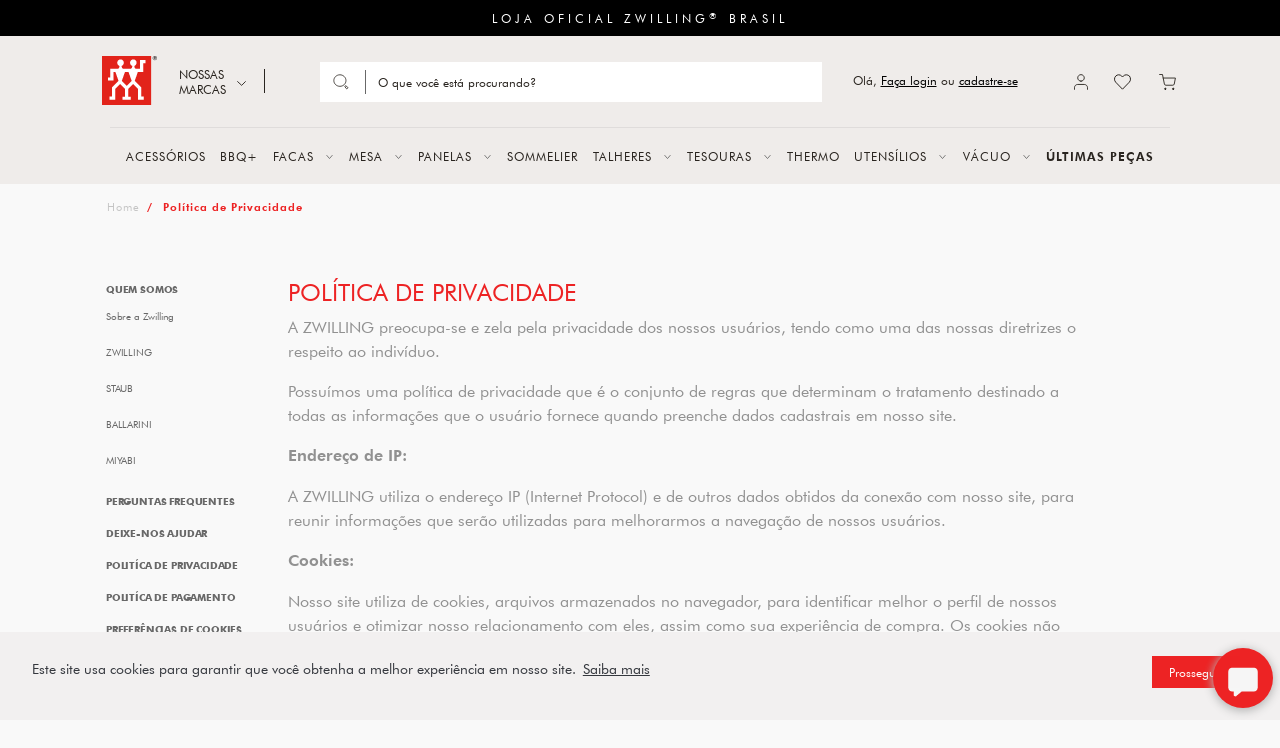

--- FILE ---
content_type: text/html; charset=utf-8
request_url: https://www.zwilling.com.br/conteudo-politica-de-privacidade
body_size: 67696
content:
<!DOCTYPE html >
<html xmlns="http://www.w3.org/1999/xhtml" xmlns:vtex="http://www.vtex.com.br/2009/vtex-common" xmlns:vtex.cmc="http://www.vtex.com.br/2009/vtex-commerce" lang="pt-br">
  <head><meta name="language" content="pt-BR" />
<meta name="country" content="BRA" />
<meta name="currency" content="R$" />
<meta charset="UTF-8" /><link rel="preconnect" href="https://cdnjs.cloudflare.com/polyfill/" /><link rel="preconnect" href="https://io.vtex.com.br" /><link rel="preconnect" href="https://zwilling.vteximg.com.br" /><link rel="preconnect" href="https://rc.vtex.com.br" /><link rel="preconnect" href="https://vtex.vtexassets.com" /><link rel="preconnect" href="https://cdn-prod.securiti.ai" /><link rel="preload" href="https://cdnjs.cloudflare.com/polyfill/v3/polyfill.js" as="script" />
  <script src="/files/tagmanager-customize-head-top.min.js?v=date"></script>
<meta name="viewport" content="width=device-width, initial-scale=1.0" /><meta name="facebook-domain-verification" content="9v3vi4hpq0obm4rrorh4bws1wzpksb" /><meta http-equiv="Content-Type" content="text/html;charset=utf-8" />
<meta name="description" content="Loja Oficial ZWILLING" />
<meta name="Abstract" content="ZWILLING" />
<meta name="author" content="ZWILLING" />
<meta name="copyright" content="ZWILLING" />
<meta name="vtex-version" content="1.0.0.0" />
<meta http-equiv="pragma" content="no-cache" />

  <style>/*<![CDATA[*/
@charset "UTF-8";
:root {
  --bs-blue: #0d6efd;
  --bs-indigo: #6610f2;
  --bs-purple: #6f42c1;
  --bs-pink: #d63384;
  --bs-red: #dc3545;
  --bs-orange: #fd7e14;
  --bs-yellow: #ffc107;
  --bs-green: #198754;
  --bs-teal: #20c997;
  --bs-cyan: #0dcaf0;
  --bs-white: #ffffff;
  --bs-gray: #f9f9f9;
  --bs-gray-dark: #f2f0ef;
  --bs-gray-100: #efecea;
  --bs-gray-200: #c4c4c4;
  --bs-gray-300: #f1f1f1;
  --bs-gray-400: #686868;
  --bs-gray-500: #919191;
  --bs-gray-600: #f9f9f9;
  --bs-gray-700: #dff0d8;
  --bs-gray-800: #f2f0ef;
  --bs-gray-900: #191919;
  --bs-primary: #ed2324;
  --bs-secondary: #29241f;
  --bs-success: #198754;
  --bs-info: #0dcaf0;
  --bs-warning: #ffc107;
  --bs-danger: #de4444;
  --bs-light: #c4c4c4;
  --bs-dark: #686868;
  --bs-primary-rgb: 237, 35, 36;
  --bs-secondary-rgb: 41, 36, 31;
  --bs-success-rgb: 25, 135, 84;
  --bs-info-rgb: 13, 202, 240;
  --bs-warning-rgb: 255, 193, 7;
  --bs-danger-rgb: 222, 68, 68;
  --bs-light-rgb: 196, 196, 196;
  --bs-dark-rgb: 104, 104, 104;
  --bs-white-rgb: 255, 255, 255;
  --bs-black-rgb: 0, 0, 0;
  --bs-body-color-rgb: 25, 25, 25;
  --bs-body-bg-rgb: 255, 255, 255;
  --bs-font-sans-serif: system-ui, -apple-system, Segoe UI, Roboto, Ubuntu, Cantarell, Noto Sans, sans-serif, "Segoe UI", Roboto, "Helvetica Neue", Arial, "Noto Sans", "Liberation Sans", sans-serif, "Apple Color Emoji", "Segoe UI Emoji", "Segoe UI Symbol", "Noto Color Emoji";
  --bs-font-monospace: SFMono-Regular, Menlo, Monaco, Consolas, "Liberation Mono", "Courier New", monospace;
  --bs-gradient: linear-gradient(180deg, rgba(255, 255, 255, 0.15), rgba(255, 255, 255, 0));
  --bs-body-font-family: Futura, sans-serif, Helvetica;
  --bs-body-font-size: 0.75rem;
  --bs-body-font-weight: 400;
  --bs-body-line-height: 0.875;
  --bs-body-color: #191919;
  --bs-body-bg: #ffffff;
}

*,
*::before,
*::after {
  box-sizing: border-box;
}

@media (prefers-reduced-motion: no-preference) {
  :root {
    scroll-behavior: smooth;
  }
}

body {
  margin: 0;
  font-family: Futura, sans-serif, Helvetica;
  font-family: var(--bs-body-font-family);
  font-size: 0.75rem;
  font-size: var(--bs-body-font-size);
  font-weight: 400;
  font-weight: var(--bs-body-font-weight);
  line-height: 0.875;
  line-height: var(--bs-body-line-height);
  color: #191919;
  color: var(--bs-body-color);
  text-align: var(--bs-body-text-align);
  background-color: #ffffff;
  background-color: var(--bs-body-bg);
  -webkit-text-size-adjust: 100%;
  -webkit-tap-highlight-color: rgba(0, 0, 0, 0);
}

hr {
  margin: 1rem 0;
  color: inherit;
  background-color: currentColor;
  border: 0;
  opacity: 0.25;
}

hr:not([size]) {
  height: 1px;
}

h6, .h6, h5, .h5, h4, .h4, h3, .h3, h2, .h2, h1, .h1 {
  margin-top: 0;
  margin-bottom: 0.5rem;
  font-weight: 500;
  line-height: 1.2;
}

h1, .h1 {
  font-size: calc(1.3125rem + 0.75vw);
}
@media (min-width: 1200px) {
  h1, .h1 {
    font-size: 1.875rem;
  }
}

h2, .h2 {
  font-size: calc(1.275rem + 0.3vw);
}
@media (min-width: 1200px) {
  h2, .h2 {
    font-size: 1.5rem;
  }
}

h3, .h3 {
  font-size: calc(1.25625rem + 0.075vw);
}
@media (min-width: 1200px) {
  h3, .h3 {
    font-size: 1.3125rem;
  }
}

h4, .h4 {
  font-size: 1.125rem;
}

h5, .h5 {
  font-size: 0.9375rem;
}

h6, .h6 {
  font-size: 0.75rem;
}

p {
  margin-top: 0;
  margin-bottom: 1rem;
}

abbr[title],
abbr[data-bs-original-title] {
  -webkit-text-decoration: underline dotted;
          text-decoration: underline dotted;
  cursor: help;
  -webkit-text-decoration-skip-ink: none;
          text-decoration-skip-ink: none;
}

address {
  margin-bottom: 1rem;
  font-style: normal;
  line-height: inherit;
}

ol,
ul {
  padding-left: 2rem;
}

ol,
ul,
dl {
  margin-top: 0;
  margin-bottom: 1rem;
}

ol ol,
ul ul,
ol ul,
ul ol {
  margin-bottom: 0;
}

dt {
  font-weight: 700;
}

dd {
  margin-bottom: 0.5rem;
  margin-left: 0;
}

blockquote {
  margin: 0 0 1rem;
}

b,
strong {
  font-weight: bolder;
}

small, .small {
  font-size: 0.875em;
}

mark, .mark {
  padding: 0.2em;
  background-color: #fcf8e3;
}

sub,
sup {
  position: relative;
  font-size: 0.75em;
  line-height: 0;
  vertical-align: baseline;
}

sub {
  bottom: -0.25em;
}

sup {
  top: -0.5em;
}

a {
  color: #ed2324;
  text-decoration: underline;
}
a:hover {
  color: #be1c1d;
}

a:not([href]):not([class]), a:not([href]):not([class]):hover {
  color: inherit;
  text-decoration: none;
}

pre,
code,
kbd,
samp {
  font-family: SFMono-Regular, Menlo, Monaco, Consolas, "Liberation Mono", "Courier New", monospace;
  font-family: var(--bs-font-monospace);
  font-size: 1em;
  direction: ltr ;
  unicode-bidi: bidi-override;
}

pre {
  display: block;
  margin-top: 0;
  margin-bottom: 1rem;
  overflow: auto;
  font-size: 0.875em;
}
pre code {
  font-size: inherit;
  color: inherit;
  word-break: normal;
}

code {
  font-size: 0.875em;
  color: #d63384;
  word-wrap: break-word;
}
a > code {
  color: inherit;
}

kbd {
  padding: 0.2rem 0.4rem;
  font-size: 0.875em;
  color: #ffffff;
  background-color: #191919;
  border-radius: 0;
}
kbd kbd {
  padding: 0;
  font-size: 1em;
  font-weight: 700;
}

figure {
  margin: 0 0 1rem;
}

img,
svg {
  vertical-align: middle;
}

table {
  caption-side: bottom;
  border-collapse: collapse;
}

caption {
  padding-top: 0.5rem;
  padding-bottom: 0.5rem;
  color: #f9f9f9;
  text-align: left;
}

th {
  text-align: inherit;
  text-align: -webkit-match-parent;
}

thead,
tbody,
tfoot,
tr,
td,
th {
  border-color: inherit;
  border-style: solid;
  border-width: 0;
}

label {
  display: inline-block;
}

button {
  border-radius: 0;
}

button:focus:not(.focus-visible) {
  outline: 0;
}

button:focus:not(:focus-visible) {
  outline: 0;
}

input,
button,
select,
optgroup,
textarea {
  margin: 0;
  font-family: inherit;
  font-size: inherit;
  line-height: inherit;
}

button,
select {
  text-transform: none;
}

[role=button] {
  cursor: pointer;
}

select {
  word-wrap: normal;
}
select:disabled {
  opacity: 1;
}

[list]::-webkit-calendar-picker-indicator {
  display: none;
}

button,
[type=button],
[type=reset],
[type=submit] {
  -webkit-appearance: button;
}
button:not(:disabled),
[type=button]:not(:disabled),
[type=reset]:not(:disabled),
[type=submit]:not(:disabled) {
  cursor: pointer;
}

::-moz-focus-inner {
  padding: 0;
  border-style: none;
}

textarea {
  resize: vertical;
}

fieldset {
  min-width: 0;
  padding: 0;
  margin: 0;
  border: 0;
}

legend {
  float: left;
  width: 100%;
  padding: 0;
  margin-bottom: 0.5rem;
  font-size: calc(1.275rem + 0.3vw);
  line-height: inherit;
}
@media (min-width: 1200px) {
  legend {
    font-size: 1.5rem;
  }
}
legend + * {
  clear: left;
}

::-webkit-datetime-edit-fields-wrapper,
::-webkit-datetime-edit-text,
::-webkit-datetime-edit-minute,
::-webkit-datetime-edit-hour-field,
::-webkit-datetime-edit-day-field,
::-webkit-datetime-edit-month-field,
::-webkit-datetime-edit-year-field {
  padding: 0;
}

::-webkit-inner-spin-button {
  height: auto;
}

[type=search] {
  outline-offset: -2px;
  -webkit-appearance: textfield;
}


::-webkit-search-decoration {
  -webkit-appearance: none;
}

::-webkit-color-swatch-wrapper {
  padding: 0;
}

::file-selector-button {
  font: inherit;
}

::-webkit-file-upload-button {
  font: inherit;
  -webkit-appearance: button;
}

output {
  display: inline-block;
}

iframe {
  border: 0;
}

summary {
  display: list-item;
  cursor: pointer;
}

progress {
  vertical-align: baseline;
}

[hidden] {
  display: none !important;
}

.lead {
  font-size: 0.9375rem;
  font-weight: 300;
}

.display-1 {
  font-size: calc(1.625rem + 4.5vw);
  font-weight: 300;
  line-height: 1.2;
}
@media (min-width: 1200px) {
  .display-1 {
    font-size: 5rem;
  }
}

.display-2 {
  font-size: calc(1.575rem + 3.9vw);
  font-weight: 300;
  line-height: 1.2;
}
@media (min-width: 1200px) {
  .display-2 {
    font-size: 4.5rem;
  }
}

.display-3 {
  font-size: calc(1.525rem + 3.3vw);
  font-weight: 300;
  line-height: 1.2;
}
@media (min-width: 1200px) {
  .display-3 {
    font-size: 4rem;
  }
}

.display-4 {
  font-size: calc(1.475rem + 2.7vw);
  font-weight: 300;
  line-height: 1.2;
}
@media (min-width: 1200px) {
  .display-4 {
    font-size: 3.5rem;
  }
}

.display-5 {
  font-size: calc(1.425rem + 2.1vw);
  font-weight: 300;
  line-height: 1.2;
}
@media (min-width: 1200px) {
  .display-5 {
    font-size: 3rem;
  }
}

.display-6 {
  font-size: calc(1.375rem + 1.5vw);
  font-weight: 300;
  line-height: 1.2;
}
@media (min-width: 1200px) {
  .display-6 {
    font-size: 2.5rem;
  }
}

.list-unstyled {
  padding-left: 0;
  list-style: none;
}

.list-inline {
  padding-left: 0;
  list-style: none;
}

.list-inline-item {
  display: inline-block;
}
.list-inline-item:not(:last-child) {
  margin-right: 0.5rem;
}

.initialism {
  font-size: 0.875em;
  text-transform: uppercase;
}

.blockquote {
  margin-bottom: 1rem;
  font-size: 0.9375rem;
}
.blockquote > :last-child {
  margin-bottom: 0;
}

.blockquote-footer {
  margin-top: -1rem;
  margin-bottom: 1rem;
  font-size: 0.875em;
  color: #f9f9f9;
}
.blockquote-footer::before {
  content: "— ";
}

.img-fluid {
  max-width: 100%;
  height: auto;
}

.img-thumbnail {
  padding: 0.25rem;
  background-color: #ffffff;
  border: 1px solid #f1f1f1;
  border-radius: 0;
  max-width: 100%;
  height: auto;
}

.figure {
  display: inline-block;
}

.figure-img {
  margin-bottom: 0.5rem;
  line-height: 1;
}

.figure-caption {
  font-size: 0.875em;
  color: #f9f9f9;
}

.container,
.container-fluid,
.container-xxl,
.container-xl,
.container-lg,
.container-md,
.container-sm {
  width: 100%;
  padding-right: 0.75rem;
  padding-right: var(--bs-gutter-x, 0.75rem);
  padding-left: 0.75rem;
  padding-left: var(--bs-gutter-x, 0.75rem);
  margin-right: auto;
  margin-left: auto;
}

@media (min-width: 576px) {
  .container-sm, .container {
    max-width: 540px;
  }
}
@media (min-width: 768px) {
  .container-md, .container-sm, .container {
    max-width: 720px;
  }
}
@media (min-width: 992px) {
  .container-lg, .container-md, .container-sm, .container {
    max-width: 960px;
  }
}
@media (min-width: 1200px) {
  .container-xl, .container-lg, .container-md, .container-sm, .container {
    max-width: 1092px;
  }
}
@media (min-width: 1400px) {
  .container-xxl, .container-xl, .container-lg, .container-md, .container-sm, .container {
    max-width: 1100px;
  }
}
.row {
  --bs-gutter-x: 1.5rem;
  --bs-gutter-y: 0;
  display: -webkit-box;
  display: -ms-flexbox;
  display: flex;
  flex-wrap: wrap;
  margin-top: calc(var(--bs-gutter-y) * -1);
  margin-right: calc(var(--bs-gutter-x) * -.5);
  margin-left: calc(var(--bs-gutter-x) * -.5);
}
.row > * {
  flex-shrink: 0;
  width: 100%;
  max-width: 100%;
  padding-right: calc(var(--bs-gutter-x) * .5);
  padding-left: calc(var(--bs-gutter-x) * .5);
  margin-top: var(--bs-gutter-y);
}

.col {
  flex: 1 0 0%;
}

.row-cols-auto > * {
  flex: 0 0 auto;
  width: auto;
}

.row-cols-1 > * {
  flex: 0 0 auto;
  width: 100%;
}

.row-cols-2 > * {
  flex: 0 0 auto;
  width: 50%;
}

.row-cols-3 > * {
  flex: 0 0 auto;
  width: 33.3333333333%;
}

.row-cols-4 > * {
  flex: 0 0 auto;
  width: 25%;
}

.row-cols-5 > * {
  flex: 0 0 auto;
  width: 20%;
}

.row-cols-6 > * {
  flex: 0 0 auto;
  width: 16.6666666667%;
}

.col-auto {
  flex: 0 0 auto;
  width: auto;
}

.col-1 {
  flex: 0 0 auto;
  width: 8.33333333%;
}

.col-2 {
  flex: 0 0 auto;
  width: 16.66666667%;
}

.col-3 {
  flex: 0 0 auto;
  width: 25%;
}

.col-4 {
  flex: 0 0 auto;
  width: 33.33333333%;
}

.col-5 {
  flex: 0 0 auto;
  width: 41.66666667%;
}

.col-6 {
  flex: 0 0 auto;
  width: 50%;
}

.col-7 {
  flex: 0 0 auto;
  width: 58.33333333%;
}

.col-8 {
  flex: 0 0 auto;
  width: 66.66666667%;
}

.col-9 {
  flex: 0 0 auto;
  width: 75%;
}

.col-10 {
  flex: 0 0 auto;
  width: 83.33333333%;
}

.col-11 {
  flex: 0 0 auto;
  width: 91.66666667%;
}

.col-12 {
  flex: 0 0 auto;
  width: 100%;
}

.offset-1 {
  margin-left: 8.33333333%;
}

.offset-2 {
  margin-left: 16.66666667%;
}

.offset-3 {
  margin-left: 25%;
}

.offset-4 {
  margin-left: 33.33333333%;
}

.offset-5 {
  margin-left: 41.66666667%;
}

.offset-6 {
  margin-left: 50%;
}

.offset-7 {
  margin-left: 58.33333333%;
}

.offset-8 {
  margin-left: 66.66666667%;
}

.offset-9 {
  margin-left: 75%;
}

.offset-10 {
  margin-left: 83.33333333%;
}

.offset-11 {
  margin-left: 91.66666667%;
}

.g-0,
.gx-0 {
  --bs-gutter-x: 0;
}

.g-0,
.gy-0 {
  --bs-gutter-y: 0;
}

.g-1,
.gx-1 {
  --bs-gutter-x: 0.25rem;
}

.g-1,
.gy-1 {
  --bs-gutter-y: 0.25rem;
}

.g-2,
.gx-2 {
  --bs-gutter-x: 0.5rem;
}

.g-2,
.gy-2 {
  --bs-gutter-y: 0.5rem;
}

.g-3,
.gx-3 {
  --bs-gutter-x: 1rem;
}

.g-3,
.gy-3 {
  --bs-gutter-y: 1rem;
}

.g-4,
.gx-4 {
  --bs-gutter-x: 1.5rem;
}

.g-4,
.gy-4 {
  --bs-gutter-y: 1.5rem;
}

.g-5,
.gx-5 {
  --bs-gutter-x: 3rem;
}

.g-5,
.gy-5 {
  --bs-gutter-y: 3rem;
}

@media (min-width: 576px) {
  .col-sm {
    flex: 1 0 0%;
  }

  .row-cols-sm-auto > * {
    flex: 0 0 auto;
    width: auto;
  }

  .row-cols-sm-1 > * {
    flex: 0 0 auto;
    width: 100%;
  }

  .row-cols-sm-2 > * {
    flex: 0 0 auto;
    width: 50%;
  }

  .row-cols-sm-3 > * {
    flex: 0 0 auto;
    width: 33.3333333333%;
  }

  .row-cols-sm-4 > * {
    flex: 0 0 auto;
    width: 25%;
  }

  .row-cols-sm-5 > * {
    flex: 0 0 auto;
    width: 20%;
  }

  .row-cols-sm-6 > * {
    flex: 0 0 auto;
    width: 16.6666666667%;
  }

  .col-sm-auto {
    flex: 0 0 auto;
    width: auto;
  }

  .col-sm-1 {
    flex: 0 0 auto;
    width: 8.33333333%;
  }

  .col-sm-2 {
    flex: 0 0 auto;
    width: 16.66666667%;
  }

  .col-sm-3 {
    flex: 0 0 auto;
    width: 25%;
  }

  .col-sm-4 {
    flex: 0 0 auto;
    width: 33.33333333%;
  }

  .col-sm-5 {
    flex: 0 0 auto;
    width: 41.66666667%;
  }

  .col-sm-6 {
    flex: 0 0 auto;
    width: 50%;
  }

  .col-sm-7 {
    flex: 0 0 auto;
    width: 58.33333333%;
  }

  .col-sm-8 {
    flex: 0 0 auto;
    width: 66.66666667%;
  }

  .col-sm-9 {
    flex: 0 0 auto;
    width: 75%;
  }

  .col-sm-10 {
    flex: 0 0 auto;
    width: 83.33333333%;
  }

  .col-sm-11 {
    flex: 0 0 auto;
    width: 91.66666667%;
  }

  .col-sm-12 {
    flex: 0 0 auto;
    width: 100%;
  }

  .offset-sm-0 {
    margin-left: 0;
  }

  .offset-sm-1 {
    margin-left: 8.33333333%;
  }

  .offset-sm-2 {
    margin-left: 16.66666667%;
  }

  .offset-sm-3 {
    margin-left: 25%;
  }

  .offset-sm-4 {
    margin-left: 33.33333333%;
  }

  .offset-sm-5 {
    margin-left: 41.66666667%;
  }

  .offset-sm-6 {
    margin-left: 50%;
  }

  .offset-sm-7 {
    margin-left: 58.33333333%;
  }

  .offset-sm-8 {
    margin-left: 66.66666667%;
  }

  .offset-sm-9 {
    margin-left: 75%;
  }

  .offset-sm-10 {
    margin-left: 83.33333333%;
  }

  .offset-sm-11 {
    margin-left: 91.66666667%;
  }

  .g-sm-0,
.gx-sm-0 {
    --bs-gutter-x: 0;
  }

  .g-sm-0,
.gy-sm-0 {
    --bs-gutter-y: 0;
  }

  .g-sm-1,
.gx-sm-1 {
    --bs-gutter-x: 0.25rem;
  }

  .g-sm-1,
.gy-sm-1 {
    --bs-gutter-y: 0.25rem;
  }

  .g-sm-2,
.gx-sm-2 {
    --bs-gutter-x: 0.5rem;
  }

  .g-sm-2,
.gy-sm-2 {
    --bs-gutter-y: 0.5rem;
  }

  .g-sm-3,
.gx-sm-3 {
    --bs-gutter-x: 1rem;
  }

  .g-sm-3,
.gy-sm-3 {
    --bs-gutter-y: 1rem;
  }

  .g-sm-4,
.gx-sm-4 {
    --bs-gutter-x: 1.5rem;
  }

  .g-sm-4,
.gy-sm-4 {
    --bs-gutter-y: 1.5rem;
  }

  .g-sm-5,
.gx-sm-5 {
    --bs-gutter-x: 3rem;
  }

  .g-sm-5,
.gy-sm-5 {
    --bs-gutter-y: 3rem;
  }
}
@media (min-width: 768px) {
  .col-md {
    flex: 1 0 0%;
  }

  .row-cols-md-auto > * {
    flex: 0 0 auto;
    width: auto;
  }

  .row-cols-md-1 > * {
    flex: 0 0 auto;
    width: 100%;
  }

  .row-cols-md-2 > * {
    flex: 0 0 auto;
    width: 50%;
  }

  .row-cols-md-3 > * {
    flex: 0 0 auto;
    width: 33.3333333333%;
  }

  .row-cols-md-4 > * {
    flex: 0 0 auto;
    width: 25%;
  }

  .row-cols-md-5 > * {
    flex: 0 0 auto;
    width: 20%;
  }

  .row-cols-md-6 > * {
    flex: 0 0 auto;
    width: 16.6666666667%;
  }

  .col-md-auto {
    flex: 0 0 auto;
    width: auto;
  }

  .col-md-1 {
    flex: 0 0 auto;
    width: 8.33333333%;
  }

  .col-md-2 {
    flex: 0 0 auto;
    width: 16.66666667%;
  }

  .col-md-3 {
    flex: 0 0 auto;
    width: 25%;
  }

  .col-md-4 {
    flex: 0 0 auto;
    width: 33.33333333%;
  }

  .col-md-5 {
    flex: 0 0 auto;
    width: 41.66666667%;
  }

  .col-md-6 {
    flex: 0 0 auto;
    width: 50%;
  }

  .col-md-7 {
    flex: 0 0 auto;
    width: 58.33333333%;
  }

  .col-md-8 {
    flex: 0 0 auto;
    width: 66.66666667%;
  }

  .col-md-9 {
    flex: 0 0 auto;
    width: 75%;
  }

  .col-md-10 {
    flex: 0 0 auto;
    width: 83.33333333%;
  }

  .col-md-11 {
    flex: 0 0 auto;
    width: 91.66666667%;
  }

  .col-md-12 {
    flex: 0 0 auto;
    width: 100%;
  }

  .offset-md-0 {
    margin-left: 0;
  }

  .offset-md-1 {
    margin-left: 8.33333333%;
  }

  .offset-md-2 {
    margin-left: 16.66666667%;
  }

  .offset-md-3 {
    margin-left: 25%;
  }

  .offset-md-4 {
    margin-left: 33.33333333%;
  }

  .offset-md-5 {
    margin-left: 41.66666667%;
  }

  .offset-md-6 {
    margin-left: 50%;
  }

  .offset-md-7 {
    margin-left: 58.33333333%;
  }

  .offset-md-8 {
    margin-left: 66.66666667%;
  }

  .offset-md-9 {
    margin-left: 75%;
  }

  .offset-md-10 {
    margin-left: 83.33333333%;
  }

  .offset-md-11 {
    margin-left: 91.66666667%;
  }

  .g-md-0,
.gx-md-0 {
    --bs-gutter-x: 0;
  }

  .g-md-0,
.gy-md-0 {
    --bs-gutter-y: 0;
  }

  .g-md-1,
.gx-md-1 {
    --bs-gutter-x: 0.25rem;
  }

  .g-md-1,
.gy-md-1 {
    --bs-gutter-y: 0.25rem;
  }

  .g-md-2,
.gx-md-2 {
    --bs-gutter-x: 0.5rem;
  }

  .g-md-2,
.gy-md-2 {
    --bs-gutter-y: 0.5rem;
  }

  .g-md-3,
.gx-md-3 {
    --bs-gutter-x: 1rem;
  }

  .g-md-3,
.gy-md-3 {
    --bs-gutter-y: 1rem;
  }

  .g-md-4,
.gx-md-4 {
    --bs-gutter-x: 1.5rem;
  }

  .g-md-4,
.gy-md-4 {
    --bs-gutter-y: 1.5rem;
  }

  .g-md-5,
.gx-md-5 {
    --bs-gutter-x: 3rem;
  }

  .g-md-5,
.gy-md-5 {
    --bs-gutter-y: 3rem;
  }
}
@media (min-width: 992px) {
  .col-lg {
    flex: 1 0 0%;
  }

  .row-cols-lg-auto > * {
    flex: 0 0 auto;
    width: auto;
  }

  .row-cols-lg-1 > * {
    flex: 0 0 auto;
    width: 100%;
  }

  .row-cols-lg-2 > * {
    flex: 0 0 auto;
    width: 50%;
  }

  .row-cols-lg-3 > * {
    flex: 0 0 auto;
    width: 33.3333333333%;
  }

  .row-cols-lg-4 > * {
    flex: 0 0 auto;
    width: 25%;
  }

  .row-cols-lg-5 > * {
    flex: 0 0 auto;
    width: 20%;
  }

  .row-cols-lg-6 > * {
    flex: 0 0 auto;
    width: 16.6666666667%;
  }

  .col-lg-auto {
    flex: 0 0 auto;
    width: auto;
  }

  .col-lg-1 {
    flex: 0 0 auto;
    width: 8.33333333%;
  }

  .col-lg-2 {
    flex: 0 0 auto;
    width: 16.66666667%;
  }

  .col-lg-3 {
    flex: 0 0 auto;
    width: 25%;
  }

  .col-lg-4 {
    flex: 0 0 auto;
    width: 33.33333333%;
  }

  .col-lg-5 {
    flex: 0 0 auto;
    width: 41.66666667%;
  }

  .col-lg-6 {
    flex: 0 0 auto;
    width: 50%;
  }

  .col-lg-7 {
    flex: 0 0 auto;
    width: 58.33333333%;
  }

  .col-lg-8 {
    flex: 0 0 auto;
    width: 66.66666667%;
  }

  .col-lg-9 {
    flex: 0 0 auto;
    width: 75%;
  }

  .col-lg-10 {
    flex: 0 0 auto;
    width: 83.33333333%;
  }

  .col-lg-11 {
    flex: 0 0 auto;
    width: 91.66666667%;
  }

  .col-lg-12 {
    flex: 0 0 auto;
    width: 100%;
  }

  .offset-lg-0 {
    margin-left: 0;
  }

  .offset-lg-1 {
    margin-left: 8.33333333%;
  }

  .offset-lg-2 {
    margin-left: 16.66666667%;
  }

  .offset-lg-3 {
    margin-left: 25%;
  }

  .offset-lg-4 {
    margin-left: 33.33333333%;
  }

  .offset-lg-5 {
    margin-left: 41.66666667%;
  }

  .offset-lg-6 {
    margin-left: 50%;
  }

  .offset-lg-7 {
    margin-left: 58.33333333%;
  }

  .offset-lg-8 {
    margin-left: 66.66666667%;
  }

  .offset-lg-9 {
    margin-left: 75%;
  }

  .offset-lg-10 {
    margin-left: 83.33333333%;
  }

  .offset-lg-11 {
    margin-left: 91.66666667%;
  }

  .g-lg-0,
.gx-lg-0 {
    --bs-gutter-x: 0;
  }

  .g-lg-0,
.gy-lg-0 {
    --bs-gutter-y: 0;
  }

  .g-lg-1,
.gx-lg-1 {
    --bs-gutter-x: 0.25rem;
  }

  .g-lg-1,
.gy-lg-1 {
    --bs-gutter-y: 0.25rem;
  }

  .g-lg-2,
.gx-lg-2 {
    --bs-gutter-x: 0.5rem;
  }

  .g-lg-2,
.gy-lg-2 {
    --bs-gutter-y: 0.5rem;
  }

  .g-lg-3,
.gx-lg-3 {
    --bs-gutter-x: 1rem;
  }

  .g-lg-3,
.gy-lg-3 {
    --bs-gutter-y: 1rem;
  }

  .g-lg-4,
.gx-lg-4 {
    --bs-gutter-x: 1.5rem;
  }

  .g-lg-4,
.gy-lg-4 {
    --bs-gutter-y: 1.5rem;
  }

  .g-lg-5,
.gx-lg-5 {
    --bs-gutter-x: 3rem;
  }

  .g-lg-5,
.gy-lg-5 {
    --bs-gutter-y: 3rem;
  }
}
@media (min-width: 1200px) {
  .col-xl {
    flex: 1 0 0%;
  }

  .row-cols-xl-auto > * {
    flex: 0 0 auto;
    width: auto;
  }

  .row-cols-xl-1 > * {
    flex: 0 0 auto;
    width: 100%;
  }

  .row-cols-xl-2 > * {
    flex: 0 0 auto;
    width: 50%;
  }

  .row-cols-xl-3 > * {
    flex: 0 0 auto;
    width: 33.3333333333%;
  }

  .row-cols-xl-4 > * {
    flex: 0 0 auto;
    width: 25%;
  }

  .row-cols-xl-5 > * {
    flex: 0 0 auto;
    width: 20%;
  }

  .row-cols-xl-6 > * {
    flex: 0 0 auto;
    width: 16.6666666667%;
  }

  .col-xl-auto {
    flex: 0 0 auto;
    width: auto;
  }

  .col-xl-1 {
    flex: 0 0 auto;
    width: 8.33333333%;
  }

  .col-xl-2 {
    flex: 0 0 auto;
    width: 16.66666667%;
  }

  .col-xl-3 {
    flex: 0 0 auto;
    width: 25%;
  }

  .col-xl-4 {
    flex: 0 0 auto;
    width: 33.33333333%;
  }

  .col-xl-5 {
    flex: 0 0 auto;
    width: 41.66666667%;
  }

  .col-xl-6 {
    flex: 0 0 auto;
    width: 50%;
  }

  .col-xl-7 {
    flex: 0 0 auto;
    width: 58.33333333%;
  }

  .col-xl-8 {
    flex: 0 0 auto;
    width: 66.66666667%;
  }

  .col-xl-9 {
    flex: 0 0 auto;
    width: 75%;
  }

  .col-xl-10 {
    flex: 0 0 auto;
    width: 83.33333333%;
  }

  .col-xl-11 {
    flex: 0 0 auto;
    width: 91.66666667%;
  }

  .col-xl-12 {
    flex: 0 0 auto;
    width: 100%;
  }

  .offset-xl-0 {
    margin-left: 0;
  }

  .offset-xl-1 {
    margin-left: 8.33333333%;
  }

  .offset-xl-2 {
    margin-left: 16.66666667%;
  }

  .offset-xl-3 {
    margin-left: 25%;
  }

  .offset-xl-4 {
    margin-left: 33.33333333%;
  }

  .offset-xl-5 {
    margin-left: 41.66666667%;
  }

  .offset-xl-6 {
    margin-left: 50%;
  }

  .offset-xl-7 {
    margin-left: 58.33333333%;
  }

  .offset-xl-8 {
    margin-left: 66.66666667%;
  }

  .offset-xl-9 {
    margin-left: 75%;
  }

  .offset-xl-10 {
    margin-left: 83.33333333%;
  }

  .offset-xl-11 {
    margin-left: 91.66666667%;
  }

  .g-xl-0,
.gx-xl-0 {
    --bs-gutter-x: 0;
  }

  .g-xl-0,
.gy-xl-0 {
    --bs-gutter-y: 0;
  }

  .g-xl-1,
.gx-xl-1 {
    --bs-gutter-x: 0.25rem;
  }

  .g-xl-1,
.gy-xl-1 {
    --bs-gutter-y: 0.25rem;
  }

  .g-xl-2,
.gx-xl-2 {
    --bs-gutter-x: 0.5rem;
  }

  .g-xl-2,
.gy-xl-2 {
    --bs-gutter-y: 0.5rem;
  }

  .g-xl-3,
.gx-xl-3 {
    --bs-gutter-x: 1rem;
  }

  .g-xl-3,
.gy-xl-3 {
    --bs-gutter-y: 1rem;
  }

  .g-xl-4,
.gx-xl-4 {
    --bs-gutter-x: 1.5rem;
  }

  .g-xl-4,
.gy-xl-4 {
    --bs-gutter-y: 1.5rem;
  }

  .g-xl-5,
.gx-xl-5 {
    --bs-gutter-x: 3rem;
  }

  .g-xl-5,
.gy-xl-5 {
    --bs-gutter-y: 3rem;
  }
}
@media (min-width: 1400px) {
  .col-xxl {
    flex: 1 0 0%;
  }

  .row-cols-xxl-auto > * {
    flex: 0 0 auto;
    width: auto;
  }

  .row-cols-xxl-1 > * {
    flex: 0 0 auto;
    width: 100%;
  }

  .row-cols-xxl-2 > * {
    flex: 0 0 auto;
    width: 50%;
  }

  .row-cols-xxl-3 > * {
    flex: 0 0 auto;
    width: 33.3333333333%;
  }

  .row-cols-xxl-4 > * {
    flex: 0 0 auto;
    width: 25%;
  }

  .row-cols-xxl-5 > * {
    flex: 0 0 auto;
    width: 20%;
  }

  .row-cols-xxl-6 > * {
    flex: 0 0 auto;
    width: 16.6666666667%;
  }

  .col-xxl-auto {
    flex: 0 0 auto;
    width: auto;
  }

  .col-xxl-1 {
    flex: 0 0 auto;
    width: 8.33333333%;
  }

  .col-xxl-2 {
    flex: 0 0 auto;
    width: 16.66666667%;
  }

  .col-xxl-3 {
    flex: 0 0 auto;
    width: 25%;
  }

  .col-xxl-4 {
    flex: 0 0 auto;
    width: 33.33333333%;
  }

  .col-xxl-5 {
    flex: 0 0 auto;
    width: 41.66666667%;
  }

  .col-xxl-6 {
    flex: 0 0 auto;
    width: 50%;
  }

  .col-xxl-7 {
    flex: 0 0 auto;
    width: 58.33333333%;
  }

  .col-xxl-8 {
    flex: 0 0 auto;
    width: 66.66666667%;
  }

  .col-xxl-9 {
    flex: 0 0 auto;
    width: 75%;
  }

  .col-xxl-10 {
    flex: 0 0 auto;
    width: 83.33333333%;
  }

  .col-xxl-11 {
    flex: 0 0 auto;
    width: 91.66666667%;
  }

  .col-xxl-12 {
    flex: 0 0 auto;
    width: 100%;
  }

  .offset-xxl-0 {
    margin-left: 0;
  }

  .offset-xxl-1 {
    margin-left: 8.33333333%;
  }

  .offset-xxl-2 {
    margin-left: 16.66666667%;
  }

  .offset-xxl-3 {
    margin-left: 25%;
  }

  .offset-xxl-4 {
    margin-left: 33.33333333%;
  }

  .offset-xxl-5 {
    margin-left: 41.66666667%;
  }

  .offset-xxl-6 {
    margin-left: 50%;
  }

  .offset-xxl-7 {
    margin-left: 58.33333333%;
  }

  .offset-xxl-8 {
    margin-left: 66.66666667%;
  }

  .offset-xxl-9 {
    margin-left: 75%;
  }

  .offset-xxl-10 {
    margin-left: 83.33333333%;
  }

  .offset-xxl-11 {
    margin-left: 91.66666667%;
  }

  .g-xxl-0,
.gx-xxl-0 {
    --bs-gutter-x: 0;
  }

  .g-xxl-0,
.gy-xxl-0 {
    --bs-gutter-y: 0;
  }

  .g-xxl-1,
.gx-xxl-1 {
    --bs-gutter-x: 0.25rem;
  }

  .g-xxl-1,
.gy-xxl-1 {
    --bs-gutter-y: 0.25rem;
  }

  .g-xxl-2,
.gx-xxl-2 {
    --bs-gutter-x: 0.5rem;
  }

  .g-xxl-2,
.gy-xxl-2 {
    --bs-gutter-y: 0.5rem;
  }

  .g-xxl-3,
.gx-xxl-3 {
    --bs-gutter-x: 1rem;
  }

  .g-xxl-3,
.gy-xxl-3 {
    --bs-gutter-y: 1rem;
  }

  .g-xxl-4,
.gx-xxl-4 {
    --bs-gutter-x: 1.5rem;
  }

  .g-xxl-4,
.gy-xxl-4 {
    --bs-gutter-y: 1.5rem;
  }

  .g-xxl-5,
.gx-xxl-5 {
    --bs-gutter-x: 3rem;
  }

  .g-xxl-5,
.gy-xxl-5 {
    --bs-gutter-y: 3rem;
  }
}
.form-label {
  margin-bottom: 0.5rem;
}

.col-form-label {
  padding-top: calc(0.375rem + 1px);
  padding-bottom: calc(0.375rem + 1px);
  margin-bottom: 0;
  font-size: inherit;
  line-height: 0.875;
}

.col-form-label-lg {
  padding-top: calc(0.5rem + 1px);
  padding-bottom: calc(0.5rem + 1px);
  font-size: 0.9375rem;
}

.col-form-label-sm {
  padding-top: calc(0.25rem + 1px);
  padding-bottom: calc(0.25rem + 1px);
  font-size: 0.65625rem;
}

.form-text {
  margin-top: 0.25rem;
  font-size: 0.875em;
  color: #f9f9f9;
}

.form-control {
  display: block;
  width: 100%;
  padding: 0.375rem 0.75rem;
  font-size: 0.75rem;
  font-weight: 400;
  line-height: 0.875;
  color: #191919;
  background-color: #ffffff;
  background-clip: padding-box;
  border: 1px solid #fff;
  -webkit-appearance: none;
     -moz-appearance: none;
          appearance: none;
  border-radius: 0;
  transition: border-color 0.15s ease-in-out, box-shadow 0.15s ease-in-out;
}
@media (prefers-reduced-motion: reduce) {
  .form-control {
    transition: none;
  }
}
.form-control[type=file] {
  overflow: hidden;
}
.form-control[type=file]:not(:disabled):not([readonly]) {
  cursor: pointer;
}
.form-control:focus {
  color: #191919;
  background-color: #ffffff;
  border-color: #f69192;
  outline: 0;
  box-shadow: 0 0 0 0.25rem rgba(237, 35, 36, 0.25);
}
.form-control::-webkit-date-and-time-value {
  height: 0.875em;
}
.form-control::-moz-placeholder {
  color: #f9f9f9;
  opacity: 1;
}
.form-control:-ms-input-placeholder {
  color: #f9f9f9;
  opacity: 1;
}
.form-control::placeholder {
  color: #f9f9f9;
  opacity: 1;
}
.form-control:disabled, .form-control[readonly] {
  background-color: #c4c4c4;
  opacity: 1;
}
[dir="ltr"] .form-control::file-selector-button{
  margin-right: 0.75rem;
}
[dir="rtl"] .form-control::file-selector-button{
  margin-left: 0.75rem;
}
[dir="ltr"] .form-control::file-selector-button{
  border-right-width: 1px;
}
[dir="rtl"] .form-control::file-selector-button{
  border-left-width: 1px;
}
.form-control::file-selector-button {
  padding: 0.375rem 0.75rem;
  margin: -0.375rem -0.75rem;
  color: #191919;
  background-color: #c4c4c4;
  pointer-events: none;
  border-color: inherit;
  border-style: solid;
  border-width: 0;
  border-radius: 0;
  transition: color 0.15s ease-in-out, background-color 0.15s ease-in-out, border-color 0.15s ease-in-out, box-shadow 0.15s ease-in-out;
}
@media (prefers-reduced-motion: reduce) {
  .form-control::file-selector-button {
    transition: none;
  }
}
.form-control:hover:not(:disabled):not([readonly])::file-selector-button {
  background-color: #bababa;
}
[dir="ltr"] .form-control::-webkit-file-upload-button{
  margin-right: 0.75rem;
}
[dir="rtl"] .form-control::-webkit-file-upload-button{
  margin-left: 0.75rem;
}
[dir="ltr"] .form-control::-webkit-file-upload-button{
  border-right-width: 1px;
}
[dir="rtl"] .form-control::-webkit-file-upload-button{
  border-left-width: 1px;
}
.form-control::-webkit-file-upload-button {
  padding: 0.375rem 0.75rem;
  margin: -0.375rem -0.75rem;
  color: #191919;
  background-color: #c4c4c4;
  pointer-events: none;
  border-color: inherit;
  border-style: solid;
  border-width: 0;
  border-radius: 0;
  -webkit-transition: color 0.15s ease-in-out, background-color 0.15s ease-in-out, border-color 0.15s ease-in-out, box-shadow 0.15s ease-in-out;
  transition: color 0.15s ease-in-out, background-color 0.15s ease-in-out, border-color 0.15s ease-in-out, box-shadow 0.15s ease-in-out;
}
@media (prefers-reduced-motion: reduce) {
  .form-control::-webkit-file-upload-button {
    -webkit-transition: none;
    transition: none;
  }
}
.form-control:hover:not(:disabled):not([readonly])::-webkit-file-upload-button {
  background-color: #bababa;
}

.form-control-plaintext {
  display: block;
  width: 100%;
  padding: 0.375rem 0;
  margin-bottom: 0;
  line-height: 0.875;
  color: #191919;
  background-color: transparent;
  border: solid transparent;
  border-width: 1px 0;
}
.form-control-plaintext.form-control-sm, .form-control-plaintext.form-control-lg {
  padding-right: 0;
  padding-left: 0;
}

.form-control-sm {
  min-height: calc(0.875em + 0.5rem + 2px);
  padding: 0.25rem 0.5rem;
  font-size: 0.65625rem;
  border-radius: 0;
}
[dir="ltr"] .form-control-sm::file-selector-button{
  margin-right: 0.5rem;
}
[dir="rtl"] .form-control-sm::file-selector-button{
  margin-left: 0.5rem;
}
.form-control-sm::file-selector-button {
  padding: 0.25rem 0.5rem;
  margin: -0.25rem -0.5rem;
}
[dir="ltr"] .form-control-sm::-webkit-file-upload-button{
  margin-right: 0.5rem;
}
[dir="rtl"] .form-control-sm::-webkit-file-upload-button{
  margin-left: 0.5rem;
}
.form-control-sm::-webkit-file-upload-button {
  padding: 0.25rem 0.5rem;
  margin: -0.25rem -0.5rem;
}

.form-control-lg {
  min-height: calc(0.875em + 1rem + 2px);
  padding: 0.5rem 1rem;
  font-size: 0.9375rem;
  border-radius: 0;
}
[dir="ltr"] .form-control-lg::file-selector-button{
  margin-right: 1rem;
}
[dir="rtl"] .form-control-lg::file-selector-button{
  margin-left: 1rem;
}
.form-control-lg::file-selector-button {
  padding: 0.5rem 1rem;
  margin: -0.5rem -1rem;
}
[dir="ltr"] .form-control-lg::-webkit-file-upload-button{
  margin-right: 1rem;
}
[dir="rtl"] .form-control-lg::-webkit-file-upload-button{
  margin-left: 1rem;
}
.form-control-lg::-webkit-file-upload-button {
  padding: 0.5rem 1rem;
  margin: -0.5rem -1rem;
}

textarea.form-control {
  min-height: calc(0.875em + 0.75rem + 2px);
}
textarea.form-control-sm {
  min-height: calc(0.875em + 0.5rem + 2px);
}
textarea.form-control-lg {
  min-height: calc(0.875em + 1rem + 2px);
}

.form-control-color {
  width: 3rem;
  height: auto;
  padding: 0.375rem;
}
.form-control-color:not(:disabled):not([readonly]) {
  cursor: pointer;
}
.form-control-color::-moz-color-swatch {
  height: 0.875em;
  border-radius: 0;
}
.form-control-color::-webkit-color-swatch {
  height: 0.875em;
  border-radius: 0;
}

.form-select {
  display: block;
  width: 100%;
  padding: 0.375rem 2.25rem 0.375rem 0.75rem;
  -moz-padding-start: calc(0.75rem - 3px);
  font-size: 0.75rem;
  font-weight: 400;
  line-height: 0.875;
  color: #191919;
  background-color: #ffffff;
  background-image: url("data:image/svg+xml,%3csvg xmlns=%27http://www.w3.org/2000/svg%27 viewBox=%270 0 16 16%27%3e%3cpath fill=%27none%27 stroke=%27%23f2f0ef%27 stroke-linecap=%27round%27 stroke-linejoin=%27round%27 stroke-width=%272%27 d=%27M2 5l6 6 6-6%27/%3e%3c/svg%3e");
  background-repeat: no-repeat;
  background-position: right 0.75rem center;
  background-size: 16px 12px;
  border: 1px solid #fff;
  border-radius: 0;
  transition: border-color 0.15s ease-in-out, box-shadow 0.15s ease-in-out;
  -webkit-appearance: none;
     -moz-appearance: none;
          appearance: none;
}
@media (prefers-reduced-motion: reduce) {
  .form-select {
    transition: none;
  }
}
.form-select:focus {
  border-color: #f69192;
  outline: 0;
  box-shadow: 0 0 0 0.25rem rgba(237, 35, 36, 0.25);
}
.form-select[multiple], .form-select[size]:not([size="1"]) {
  padding-right: 0.75rem;
  background-image: none;
}
.form-select:disabled {
  background-color: #c4c4c4;
}
.form-select:-moz-focusring {
  color: transparent;
  text-shadow: 0 0 0 #191919;
}

.form-select-sm {
  padding-top: 0.25rem;
  padding-bottom: 0.25rem;
  padding-left: 0.5rem;
  font-size: 0.65625rem;
}

.form-select-lg {
  padding-top: 0.5rem;
  padding-bottom: 0.5rem;
  padding-left: 1rem;
  font-size: 0.9375rem;
}

.form-check {
  display: block;
  min-height: 0.65625rem;
  padding-left: 1.5em;
  margin-bottom: 0.125rem;
}
.form-check .form-check-input {
  float: left;
  margin-left: -1.5em;
}

.form-check-input {
  width: 1em;
  height: 1em;
  margin-top: -0.0625em;
  vertical-align: top;
  background-color: #ffffff;
  background-repeat: no-repeat;
  background-position: center;
  background-size: contain;
  border: 1px solid rgba(0, 0, 0, 0.25);
  -webkit-appearance: none;
     -moz-appearance: none;
          appearance: none;
  -webkit-print-color-adjust: exact;
          color-adjust: exact;
}
.form-check-input[type=checkbox] {
  border-radius: 0.25em;
}
.form-check-input[type=radio] {
  border-radius: 50%;
}
.form-check-input:active {
  filter: brightness(90%);
}
.form-check-input:focus {
  border-color: #f69192;
  outline: 0;
  box-shadow: 0 0 0 0.25rem rgba(237, 35, 36, 0.25);
}
.form-check-input:checked {
  background-color: #ed2324;
  border-color: #ed2324;
}
.form-check-input:checked[type=checkbox] {
  background-image: url("data:image/svg+xml,%3csvg xmlns=%27http://www.w3.org/2000/svg%27 viewBox=%270 0 20 20%27%3e%3cpath fill=%27none%27 stroke=%27%23ffffff%27 stroke-linecap=%27round%27 stroke-linejoin=%27round%27 stroke-width=%273%27 d=%27M6 10l3 3l6-6%27/%3e%3c/svg%3e");
}
.form-check-input:checked[type=radio] {
  background-image: url("data:image/svg+xml,%3csvg xmlns=%27http://www.w3.org/2000/svg%27 viewBox=%27-4 -4 8 8%27%3e%3ccircle r=%272%27 fill=%27%23ffffff%27/%3e%3c/svg%3e");
}
.form-check-input[type=checkbox]:indeterminate {
  background-color: #ed2324;
  border-color: #ed2324;
  background-image: url("data:image/svg+xml,%3csvg xmlns=%27http://www.w3.org/2000/svg%27 viewBox=%270 0 20 20%27%3e%3cpath fill=%27none%27 stroke=%27%23ffffff%27 stroke-linecap=%27round%27 stroke-linejoin=%27round%27 stroke-width=%273%27 d=%27M6 10h8%27/%3e%3c/svg%3e");
}
.form-check-input:disabled {
  pointer-events: none;
  filter: none;
  opacity: 0.5;
}
.form-check-input[disabled] ~ .form-check-label, .form-check-input:disabled ~ .form-check-label {
  opacity: 0.5;
}

.form-switch {
  padding-left: 2.5em;
}
.form-switch .form-check-input {
  width: 2em;
  margin-left: -2.5em;
  background-image: url("data:image/svg+xml,%3csvg xmlns=%27http://www.w3.org/2000/svg%27 viewBox=%27-4 -4 8 8%27%3e%3ccircle r=%273%27 fill=%27rgba%280, 0, 0, 0.25%29%27/%3e%3c/svg%3e");
  background-position: left center;
  border-radius: 2em;
  transition: background-position 0.15s ease-in-out;
}
@media (prefers-reduced-motion: reduce) {
  .form-switch .form-check-input {
    transition: none;
  }
}
.form-switch .form-check-input:focus {
  background-image: url("data:image/svg+xml,%3csvg xmlns=%27http://www.w3.org/2000/svg%27 viewBox=%27-4 -4 8 8%27%3e%3ccircle r=%273%27 fill=%27%23f69192%27/%3e%3c/svg%3e");
}
.form-switch .form-check-input:checked {
  background-position: right center;
  background-image: url("data:image/svg+xml,%3csvg xmlns=%27http://www.w3.org/2000/svg%27 viewBox=%27-4 -4 8 8%27%3e%3ccircle r=%273%27 fill=%27%23ffffff%27/%3e%3c/svg%3e");
}

.form-check-inline {
  display: inline-block;
  margin-right: 1rem;
}

.btn-check {
  position: absolute;
  clip: rect(0, 0, 0, 0);
  pointer-events: none;
}
.btn-check[disabled] + .btn, .btn-check:disabled + .btn {
  pointer-events: none;
  filter: none;
  opacity: 0.65;
}

.form-range {
  width: 100%;
  height: 1.5rem;
  padding: 0;
  background-color: transparent;
  -webkit-appearance: none;
     -moz-appearance: none;
          appearance: none;
}
.form-range:focus {
  outline: 0;
}
.form-range:focus::-webkit-slider-thumb {
  box-shadow: 0 0 0 1px #ffffff, 0 0 0 0.25rem rgba(237, 35, 36, 0.25);
}
.form-range:focus::-moz-range-thumb {
  box-shadow: 0 0 0 1px #ffffff, 0 0 0 0.25rem rgba(237, 35, 36, 0.25);
}
.form-range::-moz-focus-outer {
  border: 0;
}
.form-range::-webkit-slider-thumb {
  width: 1rem;
  height: 1rem;
  margin-top: -0.25rem;
  background-color: #ed2324;
  border: 0;
  border-radius: 1rem;
  -webkit-transition: background-color 0.15s ease-in-out, border-color 0.15s ease-in-out, box-shadow 0.15s ease-in-out;
  transition: background-color 0.15s ease-in-out, border-color 0.15s ease-in-out, box-shadow 0.15s ease-in-out;
  -webkit-appearance: none;
          appearance: none;
}
@media (prefers-reduced-motion: reduce) {
  .form-range::-webkit-slider-thumb {
    -webkit-transition: none;
    transition: none;
  }
}
.form-range::-webkit-slider-thumb:active {
  background-color: #fabdbd;
}
.form-range::-webkit-slider-runnable-track {
  width: 100%;
  height: 0.5rem;
  color: transparent;
  cursor: pointer;
  background-color: #f1f1f1;
  border-color: transparent;
  border-radius: 1rem;
}
.form-range::-moz-range-thumb {
  width: 1rem;
  height: 1rem;
  background-color: #ed2324;
  border: 0;
  border-radius: 1rem;
  -moz-transition: background-color 0.15s ease-in-out, border-color 0.15s ease-in-out, box-shadow 0.15s ease-in-out;
  transition: background-color 0.15s ease-in-out, border-color 0.15s ease-in-out, box-shadow 0.15s ease-in-out;
  -moz-appearance: none;
       appearance: none;
}
@media (prefers-reduced-motion: reduce) {
  .form-range::-moz-range-thumb {
    -moz-transition: none;
    transition: none;
  }
}
.form-range::-moz-range-thumb:active {
  background-color: #fabdbd;
}
.form-range::-moz-range-track {
  width: 100%;
  height: 0.5rem;
  color: transparent;
  cursor: pointer;
  background-color: #f1f1f1;
  border-color: transparent;
  border-radius: 1rem;
}
.form-range:disabled {
  pointer-events: none;
}
.form-range:disabled::-webkit-slider-thumb {
  background-color: #919191;
}
.form-range:disabled::-moz-range-thumb {
  background-color: #919191;
}

.form-floating {
  position: relative;
}
.form-floating > .form-control,
.form-floating > .form-select {
  height: calc(3.5rem + 2px);
  line-height: 1.25;
}
.form-floating > label {
  position: absolute;
  top: 0;
  left: 0;
  height: 100%;
  padding: 1rem 0.75rem;
  pointer-events: none;
  border: 1px solid transparent;
  transform-origin: 0 0;
  transition: opacity 0.1s ease-in-out, transform 0.1s ease-in-out;
}
@media (prefers-reduced-motion: reduce) {
  .form-floating > label {
    transition: none;
  }
}
.form-floating > .form-control {
  padding: 1rem 0.75rem;
}
.form-floating > .form-control::-moz-placeholder {
  color: transparent;
}
.form-floating > .form-control:-ms-input-placeholder {
  color: transparent;
}
.form-floating > .form-control::placeholder {
  color: transparent;
}
.form-floating > .form-control:not(:-moz-placeholder-shown) {
  padding-top: 1.625rem;
  padding-bottom: 0.625rem;
}
.form-floating > .form-control:not(:-ms-input-placeholder) {
  padding-top: 1.625rem;
  padding-bottom: 0.625rem;
}
.form-floating > .form-control:focus, .form-floating > .form-control:not(:placeholder-shown) {
  padding-top: 1.625rem;
  padding-bottom: 0.625rem;
}
.form-floating > .form-control:-webkit-autofill {
  padding-top: 1.625rem;
  padding-bottom: 0.625rem;
}
.form-floating > .form-select {
  padding-top: 1.625rem;
  padding-bottom: 0.625rem;
}
.form-floating > .form-control:not(:-moz-placeholder-shown) ~ label {
  opacity: 0.65;
  transform: scale(0.85) translateY(-0.5rem) translateX(0.15rem);
}
.form-floating > .form-control:not(:-ms-input-placeholder) ~ label {
  opacity: 0.65;
  transform: scale(0.85) translateY(-0.5rem) translateX(0.15rem);
}
.form-floating > .form-control:focus ~ label,
.form-floating > .form-control:not(:placeholder-shown) ~ label,
.form-floating > .form-select ~ label {
  opacity: 0.65;
  transform: scale(0.85) translateY(-0.5rem) translateX(0.15rem);
}
.form-floating > .form-control:-webkit-autofill ~ label {
  opacity: 0.65;
  transform: scale(0.85) translateY(-0.5rem) translateX(0.15rem);
}

.input-group {
  position: relative;
  display: -webkit-box;
  display: -ms-flexbox;
  display: flex;
  flex-wrap: wrap;
  align-items: stretch;
  width: 100%;
}
.input-group > .form-control,
.input-group > .form-select {
  position: relative;
  flex: 1 1 auto;
  width: 1%;
  min-width: 0;
}
.input-group > .form-control:focus,
.input-group > .form-select:focus {
  z-index: 3;
}
.input-group .btn {
  position: relative;
  z-index: 2;
}
.input-group .btn:focus {
  z-index: 3;
}

.input-group-text {
  display: -webkit-box;
  display: -ms-flexbox;
  display: flex;
  align-items: center;
  padding: 0.375rem 0.75rem;
  font-size: 0.75rem;
  font-weight: 400;
  line-height: 0.875;
  color: #191919;
  text-align: center;
  white-space: nowrap;
  background-color: #c4c4c4;
  border: 1px solid #fff;
  border-radius: 0;
}

.input-group-lg > .form-control,
.input-group-lg > .form-select,
.input-group-lg > .input-group-text,
.input-group-lg > .btn {
  padding: 0.5rem 1rem;
  font-size: 0.9375rem;
  border-radius: 0;
}

.input-group-sm > .form-control,
.input-group-sm > .form-select,
.input-group-sm > .input-group-text,
.input-group-sm > .btn {
  padding: 0.25rem 0.5rem;
  font-size: 0.65625rem;
  border-radius: 0;
}

.input-group-lg > .form-select,
.input-group-sm > .form-select {
  padding-right: 3rem;
}

.input-group:not(.has-validation) > :not(:last-child):not(.dropdown-toggle):not(.dropdown-menu),
.input-group:not(.has-validation) > .dropdown-toggle:nth-last-child(n+3) {
  border-top-right-radius: 0;
  border-bottom-right-radius: 0;
}
.input-group.has-validation > :nth-last-child(n+3):not(.dropdown-toggle):not(.dropdown-menu),
.input-group.has-validation > .dropdown-toggle:nth-last-child(n+4) {
  border-top-right-radius: 0;
  border-bottom-right-radius: 0;
}
.input-group > :not(:first-child):not(.dropdown-menu):not(.valid-tooltip):not(.valid-feedback):not(.invalid-tooltip):not(.invalid-feedback) {
  margin-left: -1px;
  border-top-left-radius: 0;
  border-bottom-left-radius: 0;
}

.valid-feedback {
  display: none;
  width: 100%;
  margin-top: 0.25rem;
  font-size: 0.875em;
  color: #fff;
}

.valid-tooltip {
  position: absolute;
  top: 100%;
  z-index: 5;
  display: none;
  max-width: 100%;
  padding: 0.25rem 0.5rem;
  margin-top: 0.1rem;
  font-size: 0.65625rem;
  color: #000;
  background-color: rgba(255, 255, 255, 0.9);
  border-radius: 0;
}

.was-validated :valid ~ .valid-feedback,
.was-validated :valid ~ .valid-tooltip,
.is-valid ~ .valid-feedback,
.is-valid ~ .valid-tooltip {
  display: block;
}

.was-validated .form-control:valid, .form-control.is-valid {
  border-color: #fff;
  padding-right: calc(0.875em + 0.75rem);
  background-image: url("data:image/svg+xml,%3csvg xmlns=%27http://www.w3.org/2000/svg%27 viewBox=%270 0 8 8%27%3e%3cpath fill=%27%23686868%27 d=%27M2.3 6.73L.6 4.53c-.4-1.04.46-1.4 1.1-.8l1.1 1.4 3.4-3.8c.6-.63 1.6-.27 1.2.7l-4 4.6c-.43.5-.8.4-1.1.1z%27/%3e%3c/svg%3e");
  background-repeat: no-repeat;
  background-position: right calc(0.21875em + 0.1875rem) center;
  background-size: calc(0.4375em + 0.375rem) calc(0.4375em + 0.375rem);
}
.was-validated .form-control:valid:focus, .form-control.is-valid:focus {
  border-color: #fff;
  box-shadow: 0 0 0 0.25rem rgba(255, 255, 255, 0.25);
}

.was-validated textarea.form-control:valid, textarea.form-control.is-valid {
  padding-right: calc(0.875em + 0.75rem);
  background-position: top calc(0.21875em + 0.1875rem) right calc(0.21875em + 0.1875rem);
}

.was-validated .form-select:valid, .form-select.is-valid {
  border-color: #fff;
}
.was-validated .form-select:valid:not([multiple]):not([size]), .was-validated .form-select:valid:not([multiple])[size="1"], .form-select.is-valid:not([multiple]):not([size]), .form-select.is-valid:not([multiple])[size="1"] {
  padding-right: 4.125rem;
  background-image: url("data:image/svg+xml,%3csvg xmlns=%27http://www.w3.org/2000/svg%27 viewBox=%270 0 16 16%27%3e%3cpath fill=%27none%27 stroke=%27%23f2f0ef%27 stroke-linecap=%27round%27 stroke-linejoin=%27round%27 stroke-width=%272%27 d=%27M2 5l6 6 6-6%27/%3e%3c/svg%3e"), url("data:image/svg+xml,%3csvg xmlns=%27http://www.w3.org/2000/svg%27 viewBox=%270 0 8 8%27%3e%3cpath fill=%27%23686868%27 d=%27M2.3 6.73L.6 4.53c-.4-1.04.46-1.4 1.1-.8l1.1 1.4 3.4-3.8c.6-.63 1.6-.27 1.2.7l-4 4.6c-.43.5-.8.4-1.1.1z%27/%3e%3c/svg%3e");
  background-position: right 0.75rem center, center right 2.25rem;
  background-size: 16px 12px, calc(0.4375em + 0.375rem) calc(0.4375em + 0.375rem);
}
.was-validated .form-select:valid:focus, .form-select.is-valid:focus {
  border-color: #fff;
  box-shadow: 0 0 0 0.25rem rgba(255, 255, 255, 0.25);
}

.was-validated .form-check-input:valid, .form-check-input.is-valid {
  border-color: #fff;
}
.was-validated .form-check-input:valid:checked, .form-check-input.is-valid:checked {
  background-color: #fff;
}
.was-validated .form-check-input:valid:focus, .form-check-input.is-valid:focus {
  box-shadow: 0 0 0 0.25rem rgba(255, 255, 255, 0.25);
}
.was-validated .form-check-input:valid ~ .form-check-label, .form-check-input.is-valid ~ .form-check-label {
  color: #fff;
}

.form-check-inline .form-check-input ~ .valid-feedback {
  margin-left: 0.5em;
}

.was-validated .input-group .form-control:valid, .input-group .form-control.is-valid,
.was-validated .input-group .form-select:valid,
.input-group .form-select.is-valid {
  z-index: 1;
}
.was-validated .input-group .form-control:valid:focus, .input-group .form-control.is-valid:focus,
.was-validated .input-group .form-select:valid:focus,
.input-group .form-select.is-valid:focus {
  z-index: 3;
}

.invalid-feedback {
  display: none;
  width: 100%;
  margin-top: 0.25rem;
  font-size: 0.875em;
  color: #de4444;
}

.invalid-tooltip {
  position: absolute;
  top: 100%;
  z-index: 5;
  display: none;
  max-width: 100%;
  padding: 0.25rem 0.5rem;
  margin-top: 0.1rem;
  font-size: 0.65625rem;
  color: #000;
  background-color: rgba(222, 68, 68, 0.9);
  border-radius: 0;
}

.was-validated :invalid ~ .invalid-feedback,
.was-validated :invalid ~ .invalid-tooltip,
.is-invalid ~ .invalid-feedback,
.is-invalid ~ .invalid-tooltip {
  display: block;
}

.was-validated .form-control:invalid, .form-control.is-invalid {
  border-color: #de4444;
  padding-right: calc(0.875em + 0.75rem);
  background-image: none;
  background-repeat: no-repeat;
  background-position: right calc(0.21875em + 0.1875rem) center;
  background-size: calc(0.4375em + 0.375rem) calc(0.4375em + 0.375rem);
}
.was-validated .form-control:invalid:focus, .form-control.is-invalid:focus {
  border-color: #de4444;
  box-shadow: 0 0 0 0.25rem rgba(222, 68, 68, 0.25);
}

.was-validated textarea.form-control:invalid, textarea.form-control.is-invalid {
  padding-right: calc(0.875em + 0.75rem);
  background-position: top calc(0.21875em + 0.1875rem) right calc(0.21875em + 0.1875rem);
}

.was-validated .form-select:invalid, .form-select.is-invalid {
  border-color: #de4444;
}
.was-validated .form-select:invalid:not([multiple]):not([size]), .was-validated .form-select:invalid:not([multiple])[size="1"], .form-select.is-invalid:not([multiple]):not([size]), .form-select.is-invalid:not([multiple])[size="1"] {
  padding-right: 4.125rem;
  background-image: url("data:image/svg+xml,%3csvg xmlns=%27http://www.w3.org/2000/svg%27 viewBox=%270 0 16 16%27%3e%3cpath fill=%27none%27 stroke=%27%23f2f0ef%27 stroke-linecap=%27round%27 stroke-linejoin=%27round%27 stroke-width=%272%27 d=%27M2 5l6 6 6-6%27/%3e%3c/svg%3e"), none;
  background-position: right 0.75rem center, center right 2.25rem;
  background-size: 16px 12px, calc(0.4375em + 0.375rem) calc(0.4375em + 0.375rem);
}
.was-validated .form-select:invalid:focus, .form-select.is-invalid:focus {
  border-color: #de4444;
  box-shadow: 0 0 0 0.25rem rgba(222, 68, 68, 0.25);
}

.was-validated .form-check-input:invalid, .form-check-input.is-invalid {
  border-color: #de4444;
}
.was-validated .form-check-input:invalid:checked, .form-check-input.is-invalid:checked {
  background-color: #de4444;
}
.was-validated .form-check-input:invalid:focus, .form-check-input.is-invalid:focus {
  box-shadow: 0 0 0 0.25rem rgba(222, 68, 68, 0.25);
}
.was-validated .form-check-input:invalid ~ .form-check-label, .form-check-input.is-invalid ~ .form-check-label {
  color: #de4444;
}

.form-check-inline .form-check-input ~ .invalid-feedback {
  margin-left: 0.5em;
}

.was-validated .input-group .form-control:invalid, .input-group .form-control.is-invalid,
.was-validated .input-group .form-select:invalid,
.input-group .form-select.is-invalid {
  z-index: 2;
}
.was-validated .input-group .form-control:invalid:focus, .input-group .form-control.is-invalid:focus,
.was-validated .input-group .form-select:invalid:focus,
.input-group .form-select.is-invalid:focus {
  z-index: 3;
}

.btn {
  display: inline-block;
  font-weight: 400;
  line-height: 16px;
  color: #191919;
  text-align: center;
  text-decoration: none;
  vertical-align: middle;
  cursor: pointer;
  -webkit-user-select: none;
     -moz-user-select: none;
      -ms-user-select: none;
          user-select: none;
  background-color: transparent;
  border: 1px solid transparent;
  padding: 16px 16px;
  font-size: 0.75rem;
  border-radius: 0;
  transition: color 0.15s ease-in-out, background-color 0.15s ease-in-out, border-color 0.15s ease-in-out, box-shadow 0.15s ease-in-out;
}
@media (prefers-reduced-motion: reduce) {
  .btn {
    transition: none;
  }
}
.btn:hover {
  color: #191919;
}
.btn-check:focus + .btn, .btn:focus {
  outline: 0;
  box-shadow: 0 0 0 0.25rem rgba(237, 35, 36, 0.25);
}
.btn:disabled, .btn.disabled, fieldset:disabled .btn {
  pointer-events: none;
  opacity: 0.65;
}

.btn-primary {
  color: #000;
  background-color: #ed2324;
  border-color: #ed2324;
}
.btn-primary:hover {
  color: #000;
  background-color: #f04445;
  border-color: #ef393a;
}
.btn-check:focus + .btn-primary, .btn-primary:focus {
  color: #000;
  background-color: #f04445;
  border-color: #ef393a;
  box-shadow: 0 0 0 0.25rem rgba(201, 30, 31, 0.5);
}
.btn-check:checked + .btn-primary, .btn-check:active + .btn-primary, .btn-primary:active, .btn-primary.active, .show > .btn-primary.dropdown-toggle {
  color: #000;
  background-color: #f14f50;
  border-color: #ef393a;
}
.btn-check:checked + .btn-primary:focus, .btn-check:active + .btn-primary:focus, .btn-primary:active:focus, .btn-primary.active:focus, .show > .btn-primary.dropdown-toggle:focus {
  box-shadow: 0 0 0 0.25rem rgba(201, 30, 31, 0.5);
}
.btn-primary:disabled, .btn-primary.disabled {
  color: #000;
  background-color: #ed2324;
  border-color: #ed2324;
}

.btn-secondary {
  color: #ffffff;
  background-color: #29241f;
  border-color: #29241f;
}
.btn-secondary:hover {
  color: #ffffff;
  background-color: #231f1a;
  border-color: #211d19;
}
.btn-check:focus + .btn-secondary, .btn-secondary:focus {
  color: #ffffff;
  background-color: #231f1a;
  border-color: #211d19;
  box-shadow: 0 0 0 0.25rem rgba(73, 69, 65, 0.5);
}
.btn-check:checked + .btn-secondary, .btn-check:active + .btn-secondary, .btn-secondary:active, .btn-secondary.active, .show > .btn-secondary.dropdown-toggle {
  color: #ffffff;
  background-color: #211d19;
  border-color: #1f1b17;
}
.btn-check:checked + .btn-secondary:focus, .btn-check:active + .btn-secondary:focus, .btn-secondary:active:focus, .btn-secondary.active:focus, .show > .btn-secondary.dropdown-toggle:focus {
  box-shadow: 0 0 0 0.25rem rgba(73, 69, 65, 0.5);
}
.btn-secondary:disabled, .btn-secondary.disabled {
  color: #ffffff;
  background-color: #29241f;
  border-color: #29241f;
}

.btn-success {
  color: #ffffff;
  background-color: #198754;
  border-color: #198754;
}
.btn-success:hover {
  color: #ffffff;
  background-color: #157347;
  border-color: #146c43;
}
.btn-check:focus + .btn-success, .btn-success:focus {
  color: #ffffff;
  background-color: #157347;
  border-color: #146c43;
  box-shadow: 0 0 0 0.25rem rgba(60, 153, 110, 0.5);
}
.btn-check:checked + .btn-success, .btn-check:active + .btn-success, .btn-success:active, .btn-success.active, .show > .btn-success.dropdown-toggle {
  color: #ffffff;
  background-color: #146c43;
  border-color: #13653f;
}
.btn-check:checked + .btn-success:focus, .btn-check:active + .btn-success:focus, .btn-success:active:focus, .btn-success.active:focus, .show > .btn-success.dropdown-toggle:focus {
  box-shadow: 0 0 0 0.25rem rgba(60, 153, 110, 0.5);
}
.btn-success:disabled, .btn-success.disabled {
  color: #ffffff;
  background-color: #198754;
  border-color: #198754;
}

.btn-info {
  color: #000;
  background-color: #0dcaf0;
  border-color: #0dcaf0;
}
.btn-info:hover {
  color: #000;
  background-color: #31d2f2;
  border-color: #25cff2;
}
.btn-check:focus + .btn-info, .btn-info:focus {
  color: #000;
  background-color: #31d2f2;
  border-color: #25cff2;
  box-shadow: 0 0 0 0.25rem rgba(11, 172, 204, 0.5);
}
.btn-check:checked + .btn-info, .btn-check:active + .btn-info, .btn-info:active, .btn-info.active, .show > .btn-info.dropdown-toggle {
  color: #000;
  background-color: #3dd5f3;
  border-color: #25cff2;
}
.btn-check:checked + .btn-info:focus, .btn-check:active + .btn-info:focus, .btn-info:active:focus, .btn-info.active:focus, .show > .btn-info.dropdown-toggle:focus {
  box-shadow: 0 0 0 0.25rem rgba(11, 172, 204, 0.5);
}
.btn-info:disabled, .btn-info.disabled {
  color: #000;
  background-color: #0dcaf0;
  border-color: #0dcaf0;
}

.btn-warning {
  color: #000;
  background-color: #ffc107;
  border-color: #ffc107;
}
.btn-warning:hover {
  color: #000;
  background-color: #ffca2c;
  border-color: #ffc720;
}
.btn-check:focus + .btn-warning, .btn-warning:focus {
  color: #000;
  background-color: #ffca2c;
  border-color: #ffc720;
  box-shadow: 0 0 0 0.25rem rgba(217, 164, 6, 0.5);
}
.btn-check:checked + .btn-warning, .btn-check:active + .btn-warning, .btn-warning:active, .btn-warning.active, .show > .btn-warning.dropdown-toggle {
  color: #000;
  background-color: #ffcd39;
  border-color: #ffc720;
}
.btn-check:checked + .btn-warning:focus, .btn-check:active + .btn-warning:focus, .btn-warning:active:focus, .btn-warning.active:focus, .show > .btn-warning.dropdown-toggle:focus {
  box-shadow: 0 0 0 0.25rem rgba(217, 164, 6, 0.5);
}
.btn-warning:disabled, .btn-warning.disabled {
  color: #000;
  background-color: #ffc107;
  border-color: #ffc107;
}

.btn-danger {
  color: #000;
  background-color: #de4444;
  border-color: #de4444;
}
.btn-danger:hover {
  color: #000;
  background-color: #e36060;
  border-color: #e15757;
}
.btn-check:focus + .btn-danger, .btn-danger:focus {
  color: #000;
  background-color: #e36060;
  border-color: #e15757;
  box-shadow: 0 0 0 0.25rem rgba(189, 58, 58, 0.5);
}
.btn-check:checked + .btn-danger, .btn-check:active + .btn-danger, .btn-danger:active, .btn-danger.active, .show > .btn-danger.dropdown-toggle {
  color: #000;
  background-color: #e56969;
  border-color: #e15757;
}
.btn-check:checked + .btn-danger:focus, .btn-check:active + .btn-danger:focus, .btn-danger:active:focus, .btn-danger.active:focus, .show > .btn-danger.dropdown-toggle:focus {
  box-shadow: 0 0 0 0.25rem rgba(189, 58, 58, 0.5);
}
.btn-danger:disabled, .btn-danger.disabled {
  color: #000;
  background-color: #de4444;
  border-color: #de4444;
}

.btn-light {
  color: #000;
  background-color: #c4c4c4;
  border-color: #c4c4c4;
}
.btn-light:hover {
  color: #000;
  background-color: #cdcdcd;
  border-color: #cacaca;
}
.btn-check:focus + .btn-light, .btn-light:focus {
  color: #000;
  background-color: #cdcdcd;
  border-color: #cacaca;
  box-shadow: 0 0 0 0.25rem rgba(167, 167, 167, 0.5);
}
.btn-check:checked + .btn-light, .btn-check:active + .btn-light, .btn-light:active, .btn-light.active, .show > .btn-light.dropdown-toggle {
  color: #000;
  background-color: #d0d0d0;
  border-color: #cacaca;
}
.btn-check:checked + .btn-light:focus, .btn-check:active + .btn-light:focus, .btn-light:active:focus, .btn-light.active:focus, .show > .btn-light.dropdown-toggle:focus {
  box-shadow: 0 0 0 0.25rem rgba(167, 167, 167, 0.5);
}
.btn-light:disabled, .btn-light.disabled {
  color: #000;
  background-color: #c4c4c4;
  border-color: #c4c4c4;
}

.btn-dark {
  color: #ffffff;
  background-color: #686868;
  border-color: #686868;
}
.btn-dark:hover {
  color: #ffffff;
  background-color: #585858;
  border-color: #535353;
}
.btn-check:focus + .btn-dark, .btn-dark:focus {
  color: #ffffff;
  background-color: #585858;
  border-color: #535353;
  box-shadow: 0 0 0 0.25rem rgba(127, 127, 127, 0.5);
}
.btn-check:checked + .btn-dark, .btn-check:active + .btn-dark, .btn-dark:active, .btn-dark.active, .show > .btn-dark.dropdown-toggle {
  color: #ffffff;
  background-color: #535353;
  border-color: #4e4e4e;
}
.btn-check:checked + .btn-dark:focus, .btn-check:active + .btn-dark:focus, .btn-dark:active:focus, .btn-dark.active:focus, .show > .btn-dark.dropdown-toggle:focus {
  box-shadow: 0 0 0 0.25rem rgba(127, 127, 127, 0.5);
}
.btn-dark:disabled, .btn-dark.disabled {
  color: #ffffff;
  background-color: #686868;
  border-color: #686868;
}

.btn-outline-primary {
  color: #ed2324;
  border-color: #ed2324;
}
.btn-outline-primary:hover {
  color: #000;
  background-color: #ed2324;
  border-color: #ed2324;
}
.btn-check:focus + .btn-outline-primary, .btn-outline-primary:focus {
  box-shadow: 0 0 0 0.25rem rgba(237, 35, 36, 0.5);
}
.btn-check:checked + .btn-outline-primary, .btn-check:active + .btn-outline-primary, .btn-outline-primary:active, .btn-outline-primary.active, .btn-outline-primary.dropdown-toggle.show {
  color: #000;
  background-color: #ed2324;
  border-color: #ed2324;
}
.btn-check:checked + .btn-outline-primary:focus, .btn-check:active + .btn-outline-primary:focus, .btn-outline-primary:active:focus, .btn-outline-primary.active:focus, .btn-outline-primary.dropdown-toggle.show:focus {
  box-shadow: 0 0 0 0.25rem rgba(237, 35, 36, 0.5);
}
.btn-outline-primary:disabled, .btn-outline-primary.disabled {
  color: #ed2324;
  background-color: transparent;
}

.btn-outline-secondary {
  color: #29241f;
  border-color: #29241f;
}
.btn-outline-secondary:hover {
  color: #ffffff;
  background-color: #29241f;
  border-color: #29241f;
}
.btn-check:focus + .btn-outline-secondary, .btn-outline-secondary:focus {
  box-shadow: 0 0 0 0.25rem rgba(41, 36, 31, 0.5);
}
.btn-check:checked + .btn-outline-secondary, .btn-check:active + .btn-outline-secondary, .btn-outline-secondary:active, .btn-outline-secondary.active, .btn-outline-secondary.dropdown-toggle.show {
  color: #ffffff;
  background-color: #29241f;
  border-color: #29241f;
}
.btn-check:checked + .btn-outline-secondary:focus, .btn-check:active + .btn-outline-secondary:focus, .btn-outline-secondary:active:focus, .btn-outline-secondary.active:focus, .btn-outline-secondary.dropdown-toggle.show:focus {
  box-shadow: 0 0 0 0.25rem rgba(41, 36, 31, 0.5);
}
.btn-outline-secondary:disabled, .btn-outline-secondary.disabled {
  color: #29241f;
  background-color: transparent;
}

.btn-outline-success {
  color: #198754;
  border-color: #198754;
}
.btn-outline-success:hover {
  color: #ffffff;
  background-color: #198754;
  border-color: #198754;
}
.btn-check:focus + .btn-outline-success, .btn-outline-success:focus {
  box-shadow: 0 0 0 0.25rem rgba(25, 135, 84, 0.5);
}
.btn-check:checked + .btn-outline-success, .btn-check:active + .btn-outline-success, .btn-outline-success:active, .btn-outline-success.active, .btn-outline-success.dropdown-toggle.show {
  color: #ffffff;
  background-color: #198754;
  border-color: #198754;
}
.btn-check:checked + .btn-outline-success:focus, .btn-check:active + .btn-outline-success:focus, .btn-outline-success:active:focus, .btn-outline-success.active:focus, .btn-outline-success.dropdown-toggle.show:focus {
  box-shadow: 0 0 0 0.25rem rgba(25, 135, 84, 0.5);
}
.btn-outline-success:disabled, .btn-outline-success.disabled {
  color: #198754;
  background-color: transparent;
}

.btn-outline-info {
  color: #0dcaf0;
  border-color: #0dcaf0;
}
.btn-outline-info:hover {
  color: #000;
  background-color: #0dcaf0;
  border-color: #0dcaf0;
}
.btn-check:focus + .btn-outline-info, .btn-outline-info:focus {
  box-shadow: 0 0 0 0.25rem rgba(13, 202, 240, 0.5);
}
.btn-check:checked + .btn-outline-info, .btn-check:active + .btn-outline-info, .btn-outline-info:active, .btn-outline-info.active, .btn-outline-info.dropdown-toggle.show {
  color: #000;
  background-color: #0dcaf0;
  border-color: #0dcaf0;
}
.btn-check:checked + .btn-outline-info:focus, .btn-check:active + .btn-outline-info:focus, .btn-outline-info:active:focus, .btn-outline-info.active:focus, .btn-outline-info.dropdown-toggle.show:focus {
  box-shadow: 0 0 0 0.25rem rgba(13, 202, 240, 0.5);
}
.btn-outline-info:disabled, .btn-outline-info.disabled {
  color: #0dcaf0;
  background-color: transparent;
}

.btn-outline-warning {
  color: #ffc107;
  border-color: #ffc107;
}
.btn-outline-warning:hover {
  color: #000;
  background-color: #ffc107;
  border-color: #ffc107;
}
.btn-check:focus + .btn-outline-warning, .btn-outline-warning:focus {
  box-shadow: 0 0 0 0.25rem rgba(255, 193, 7, 0.5);
}
.btn-check:checked + .btn-outline-warning, .btn-check:active + .btn-outline-warning, .btn-outline-warning:active, .btn-outline-warning.active, .btn-outline-warning.dropdown-toggle.show {
  color: #000;
  background-color: #ffc107;
  border-color: #ffc107;
}
.btn-check:checked + .btn-outline-warning:focus, .btn-check:active + .btn-outline-warning:focus, .btn-outline-warning:active:focus, .btn-outline-warning.active:focus, .btn-outline-warning.dropdown-toggle.show:focus {
  box-shadow: 0 0 0 0.25rem rgba(255, 193, 7, 0.5);
}
.btn-outline-warning:disabled, .btn-outline-warning.disabled {
  color: #ffc107;
  background-color: transparent;
}

.btn-outline-danger {
  color: #de4444;
  border-color: #de4444;
}
.btn-outline-danger:hover {
  color: #000;
  background-color: #de4444;
  border-color: #de4444;
}
.btn-check:focus + .btn-outline-danger, .btn-outline-danger:focus {
  box-shadow: 0 0 0 0.25rem rgba(222, 68, 68, 0.5);
}
.btn-check:checked + .btn-outline-danger, .btn-check:active + .btn-outline-danger, .btn-outline-danger:active, .btn-outline-danger.active, .btn-outline-danger.dropdown-toggle.show {
  color: #000;
  background-color: #de4444;
  border-color: #de4444;
}
.btn-check:checked + .btn-outline-danger:focus, .btn-check:active + .btn-outline-danger:focus, .btn-outline-danger:active:focus, .btn-outline-danger.active:focus, .btn-outline-danger.dropdown-toggle.show:focus {
  box-shadow: 0 0 0 0.25rem rgba(222, 68, 68, 0.5);
}
.btn-outline-danger:disabled, .btn-outline-danger.disabled {
  color: #de4444;
  background-color: transparent;
}

.btn-outline-light {
  color: #c4c4c4;
  border-color: #c4c4c4;
}
.btn-outline-light:hover {
  color: #000;
  background-color: #c4c4c4;
  border-color: #c4c4c4;
}
.btn-check:focus + .btn-outline-light, .btn-outline-light:focus {
  box-shadow: 0 0 0 0.25rem rgba(196, 196, 196, 0.5);
}
.btn-check:checked + .btn-outline-light, .btn-check:active + .btn-outline-light, .btn-outline-light:active, .btn-outline-light.active, .btn-outline-light.dropdown-toggle.show {
  color: #000;
  background-color: #c4c4c4;
  border-color: #c4c4c4;
}
.btn-check:checked + .btn-outline-light:focus, .btn-check:active + .btn-outline-light:focus, .btn-outline-light:active:focus, .btn-outline-light.active:focus, .btn-outline-light.dropdown-toggle.show:focus {
  box-shadow: 0 0 0 0.25rem rgba(196, 196, 196, 0.5);
}
.btn-outline-light:disabled, .btn-outline-light.disabled {
  color: #c4c4c4;
  background-color: transparent;
}

.btn-outline-dark {
  color: #686868;
  border-color: #686868;
}
.btn-outline-dark:hover {
  color: #ffffff;
  background-color: #686868;
  border-color: #686868;
}
.btn-check:focus + .btn-outline-dark, .btn-outline-dark:focus {
  box-shadow: 0 0 0 0.25rem rgba(104, 104, 104, 0.5);
}
.btn-check:checked + .btn-outline-dark, .btn-check:active + .btn-outline-dark, .btn-outline-dark:active, .btn-outline-dark.active, .btn-outline-dark.dropdown-toggle.show {
  color: #ffffff;
  background-color: #686868;
  border-color: #686868;
}
.btn-check:checked + .btn-outline-dark:focus, .btn-check:active + .btn-outline-dark:focus, .btn-outline-dark:active:focus, .btn-outline-dark.active:focus, .btn-outline-dark.dropdown-toggle.show:focus {
  box-shadow: 0 0 0 0.25rem rgba(104, 104, 104, 0.5);
}
.btn-outline-dark:disabled, .btn-outline-dark.disabled {
  color: #686868;
  background-color: transparent;
}

.btn-link {
  font-weight: 400;
  color: #ed2324;
  text-decoration: underline;
}
.btn-link:hover {
  color: #be1c1d;
}
.btn-link:disabled, .btn-link.disabled {
  color: #f9f9f9;
}

.btn-lg, .btn-group-lg > .btn {
  padding: 0.5rem 1rem;
  font-size: 0.9375rem;
  border-radius: 0;
}

.btn-sm, .btn-group-sm > .btn {
  padding: 0.25rem 0.5rem;
  font-size: 0.65625rem;
  border-radius: 0;
}

.fade {
  transition: opacity 0.15s linear;
}
@media (prefers-reduced-motion: reduce) {
  .fade {
    transition: none;
  }
}
.fade:not(.show) {
  opacity: 0;
}

.collapse:not(.show) {
  display: none;
}

.collapsing {
  height: 0;
  overflow: hidden;
  transition: height 0.35s ease;
}
@media (prefers-reduced-motion: reduce) {
  .collapsing {
    transition: none;
  }
}
.collapsing.collapse-horizontal {
  width: 0;
  height: auto;
  transition: width 0.35s ease;
}
@media (prefers-reduced-motion: reduce) {
  .collapsing.collapse-horizontal {
    transition: none;
  }
}

.dropup,
.dropend,
.dropdown,
.dropstart {
  position: relative;
}

.dropdown-toggle {
  white-space: nowrap;
}
.dropdown-toggle::after {
  display: inline-block;
  margin-left: 0.255em;
  vertical-align: 0.255em;
  content: "";
  border-top: 0.3em solid;
  border-right: 0.3em solid transparent;
  border-bottom: 0;
  border-left: 0.3em solid transparent;
}
.dropdown-toggle:empty::after {
  margin-left: 0;
}

.dropdown-menu {
  position: absolute;
  z-index: 1000;
  display: none;
  min-width: 10rem;
  padding: 0.5rem 0;
  margin: 0;
  font-size: 0.75rem;
  color: #191919;
  text-align: left;
  list-style: none;
  background-color: #ffffff;
  background-clip: padding-box;
  border: 1px solid rgba(0, 0, 0, 0.15);
  border-radius: 0;
}
.dropdown-menu[data-bs-popper] {
  top: 100%;
  left: 0;
  margin-top: 0.125rem;
}

.dropdown-menu-start {
  --bs-position: start;
}
.dropdown-menu-start[data-bs-popper] {
  right: auto;
  left: 0;
}

.dropdown-menu-end {
  --bs-position: end;
}
.dropdown-menu-end[data-bs-popper] {
  right: 0;
  left: auto;
}

@media (min-width: 576px) {
  .dropdown-menu-sm-start {
    --bs-position: start;
  }
  .dropdown-menu-sm-start[data-bs-popper] {
    right: auto;
    left: 0;
  }

  .dropdown-menu-sm-end {
    --bs-position: end;
  }
  .dropdown-menu-sm-end[data-bs-popper] {
    right: 0;
    left: auto;
  }
}
@media (min-width: 768px) {
  .dropdown-menu-md-start {
    --bs-position: start;
  }
  .dropdown-menu-md-start[data-bs-popper] {
    right: auto;
    left: 0;
  }

  .dropdown-menu-md-end {
    --bs-position: end;
  }
  .dropdown-menu-md-end[data-bs-popper] {
    right: 0;
    left: auto;
  }
}
@media (min-width: 992px) {
  .dropdown-menu-lg-start {
    --bs-position: start;
  }
  .dropdown-menu-lg-start[data-bs-popper] {
    right: auto;
    left: 0;
  }

  .dropdown-menu-lg-end {
    --bs-position: end;
  }
  .dropdown-menu-lg-end[data-bs-popper] {
    right: 0;
    left: auto;
  }
}
@media (min-width: 1200px) {
  .dropdown-menu-xl-start {
    --bs-position: start;
  }
  .dropdown-menu-xl-start[data-bs-popper] {
    right: auto;
    left: 0;
  }

  .dropdown-menu-xl-end {
    --bs-position: end;
  }
  .dropdown-menu-xl-end[data-bs-popper] {
    right: 0;
    left: auto;
  }
}
@media (min-width: 1400px) {
  .dropdown-menu-xxl-start {
    --bs-position: start;
  }
  .dropdown-menu-xxl-start[data-bs-popper] {
    right: auto;
    left: 0;
  }

  .dropdown-menu-xxl-end {
    --bs-position: end;
  }
  .dropdown-menu-xxl-end[data-bs-popper] {
    right: 0;
    left: auto;
  }
}
.dropup .dropdown-menu[data-bs-popper] {
  top: auto;
  bottom: 100%;
  margin-top: 0;
  margin-bottom: 0.125rem;
}
.dropup .dropdown-toggle::after {
  display: inline-block;
  margin-left: 0.255em;
  vertical-align: 0.255em;
  content: "";
  border-top: 0;
  border-right: 0.3em solid transparent;
  border-bottom: 0.3em solid;
  border-left: 0.3em solid transparent;
}
.dropup .dropdown-toggle:empty::after {
  margin-left: 0;
}

.dropend .dropdown-menu[data-bs-popper] {
  top: 0;
  right: auto;
  left: 100%;
  margin-top: 0;
  margin-left: 0.125rem;
}
.dropend .dropdown-toggle::after {
  display: inline-block;
  margin-left: 0.255em;
  vertical-align: 0.255em;
  content: "";
  border-top: 0.3em solid transparent;
  border-right: 0;
  border-bottom: 0.3em solid transparent;
  border-left: 0.3em solid;
}
.dropend .dropdown-toggle:empty::after {
  margin-left: 0;
}
.dropend .dropdown-toggle::after {
  vertical-align: 0;
}

.dropstart .dropdown-menu[data-bs-popper] {
  top: 0;
  right: 100%;
  left: auto;
  margin-top: 0;
  margin-right: 0.125rem;
}
.dropstart .dropdown-toggle::after {
  display: inline-block;
  margin-left: 0.255em;
  vertical-align: 0.255em;
  content: "";
}
.dropstart .dropdown-toggle::after {
  display: none;
}
.dropstart .dropdown-toggle::before {
  display: inline-block;
  margin-right: 0.255em;
  vertical-align: 0.255em;
  content: "";
  border-top: 0.3em solid transparent;
  border-right: 0.3em solid;
  border-bottom: 0.3em solid transparent;
}
.dropstart .dropdown-toggle:empty::after {
  margin-left: 0;
}
.dropstart .dropdown-toggle::before {
  vertical-align: 0;
}

.dropdown-divider {
  height: 0;
  margin: 0.5rem 0;
  overflow: hidden;
  border-top: 1px solid rgba(0, 0, 0, 0.15);
}

.dropdown-item {
  display: block;
  width: 100%;
  padding: 0.25rem 1rem;
  clear: both;
  font-weight: 400;
  color: #191919;
  text-align: inherit;
  text-decoration: none;
  white-space: nowrap;
  background-color: transparent;
  border: 0;
}
.dropdown-item:hover, .dropdown-item:focus {
  color: #171717;
  background-color: #c4c4c4;
}
.dropdown-item.active, .dropdown-item:active {
  color: #ffffff;
  text-decoration: none;
  background-color: #ed2324;
}
.dropdown-item.disabled, .dropdown-item:disabled {
  color: #919191;
  pointer-events: none;
  background-color: transparent;
}

.dropdown-menu.show {
  display: block;
}

.dropdown-header {
  display: block;
  padding: 0.5rem 1rem;
  margin-bottom: 0;
  font-size: 0.65625rem;
  color: #f9f9f9;
  white-space: nowrap;
}

.dropdown-item-text {
  display: block;
  padding: 0.25rem 1rem;
  color: #191919;
}

.dropdown-menu-dark {
  color: #f1f1f1;
  background-color: #f2f0ef;
  border-color: rgba(0, 0, 0, 0.15);
}
.dropdown-menu-dark .dropdown-item {
  color: #f1f1f1;
}
.dropdown-menu-dark .dropdown-item:hover, .dropdown-menu-dark .dropdown-item:focus {
  color: #ffffff;
  background-color: rgba(255, 255, 255, 0.15);
}
.dropdown-menu-dark .dropdown-item.active, .dropdown-menu-dark .dropdown-item:active {
  color: #ffffff;
  background-color: #ed2324;
}
.dropdown-menu-dark .dropdown-item.disabled, .dropdown-menu-dark .dropdown-item:disabled {
  color: #919191;
}
.dropdown-menu-dark .dropdown-divider {
  border-color: rgba(0, 0, 0, 0.15);
}
.dropdown-menu-dark .dropdown-item-text {
  color: #f1f1f1;
}
.dropdown-menu-dark .dropdown-header {
  color: #919191;
}

.btn-group,
.btn-group-vertical {
  position: relative;
  display: -webkit-inline-box;
  display: -ms-inline-flexbox;
  display: inline-flex;
  vertical-align: middle;
}
.btn-group > .btn,
.btn-group-vertical > .btn {
  position: relative;
  flex: 1 1 auto;
}
.btn-group > .btn-check:checked + .btn,
.btn-group > .btn-check:focus + .btn,
.btn-group > .btn:hover,
.btn-group > .btn:focus,
.btn-group > .btn:active,
.btn-group > .btn.active,
.btn-group-vertical > .btn-check:checked + .btn,
.btn-group-vertical > .btn-check:focus + .btn,
.btn-group-vertical > .btn:hover,
.btn-group-vertical > .btn:focus,
.btn-group-vertical > .btn:active,
.btn-group-vertical > .btn.active {
  z-index: 1;
}

.btn-toolbar {
  display: -webkit-box;
  display: -ms-flexbox;
  display: flex;
  flex-wrap: wrap;
  justify-content: flex-start;
}
.btn-toolbar .input-group {
  width: auto;
}

.btn-group > .btn:not(:first-child),
.btn-group > .btn-group:not(:first-child) {
  margin-left: -1px;
}
.btn-group > .btn:not(:last-child):not(.dropdown-toggle),
.btn-group > .btn-group:not(:last-child) > .btn {
  border-top-right-radius: 0;
  border-bottom-right-radius: 0;
}
.btn-group > .btn:nth-child(n+3),
.btn-group > :not(.btn-check) + .btn,
.btn-group > .btn-group:not(:first-child) > .btn {
  border-top-left-radius: 0;
  border-bottom-left-radius: 0;
}

.dropdown-toggle-split {
  padding-right: 12px;
  padding-left: 12px;
}
.dropdown-toggle-split::after, .dropup .dropdown-toggle-split::after, .dropend .dropdown-toggle-split::after {
  margin-left: 0;
}
.dropstart .dropdown-toggle-split::before {
  margin-right: 0;
}

.btn-sm + .dropdown-toggle-split, .btn-group-sm > .btn + .dropdown-toggle-split {
  padding-right: 0.375rem;
  padding-left: 0.375rem;
}

.btn-lg + .dropdown-toggle-split, .btn-group-lg > .btn + .dropdown-toggle-split {
  padding-right: 0.75rem;
  padding-left: 0.75rem;
}

.btn-group-vertical {
  flex-direction: column;
  align-items: flex-start;
  justify-content: center;
}
.btn-group-vertical > .btn,
.btn-group-vertical > .btn-group {
  width: 100%;
}
.btn-group-vertical > .btn:not(:first-child),
.btn-group-vertical > .btn-group:not(:first-child) {
  margin-top: -1px;
}
.btn-group-vertical > .btn:not(:last-child):not(.dropdown-toggle),
.btn-group-vertical > .btn-group:not(:last-child) > .btn {
  border-bottom-right-radius: 0;
  border-bottom-left-radius: 0;
}
.btn-group-vertical > .btn ~ .btn,
.btn-group-vertical > .btn-group:not(:first-child) > .btn {
  border-top-left-radius: 0;
  border-top-right-radius: 0;
}

.nav {
  display: -webkit-box;
  display: -ms-flexbox;
  display: flex;
  flex-wrap: wrap;
  padding-left: 0;
  margin-bottom: 0;
  list-style: none;
}

.nav-link {
  display: block;
  padding: 0.5rem 1rem;
  color: #ed2324;
  text-decoration: none;
  transition: color 0.15s ease-in-out, background-color 0.15s ease-in-out, border-color 0.15s ease-in-out;
}
@media (prefers-reduced-motion: reduce) {
  .nav-link {
    transition: none;
  }
}
.nav-link:hover, .nav-link:focus {
  color: #be1c1d;
}
.nav-link.disabled {
  color: #f9f9f9;
  pointer-events: none;
  cursor: default;
}

.nav-tabs {
  border-bottom: 1px solid #f1f1f1;
}
.nav-tabs .nav-link {
  margin-bottom: -1px;
  background: none;
  border: 1px solid transparent;
  border-top-left-radius: 0;
  border-top-right-radius: 0;
}
.nav-tabs .nav-link:hover, .nav-tabs .nav-link:focus {
  border-color: #c4c4c4 #c4c4c4 #f1f1f1;
  isolation: isolate;
}
.nav-tabs .nav-link.disabled {
  color: #f9f9f9;
  background-color: transparent;
  border-color: transparent;
}
.nav-tabs .nav-link.active,
.nav-tabs .nav-item.show .nav-link {
  color: #dff0d8;
  background-color: #ffffff;
  border-color: #f1f1f1 #f1f1f1 #ffffff;
}
.nav-tabs .dropdown-menu {
  margin-top: -1px;
  border-top-left-radius: 0;
  border-top-right-radius: 0;
}

.nav-pills .nav-link {
  background: none;
  border: 0;
  border-radius: 0;
}
.nav-pills .nav-link.active,
.nav-pills .show > .nav-link {
  color: #ffffff;
  background-color: #ed2324;
}

.nav-fill > .nav-link,
.nav-fill .nav-item {
  flex: 1 1 auto;
  text-align: center;
}

.nav-justified > .nav-link,
.nav-justified .nav-item {
  flex-basis: 0;
  flex-grow: 1;
  text-align: center;
}

.nav-fill .nav-item .nav-link,
.nav-justified .nav-item .nav-link {
  width: 100%;
}

.tab-content > .tab-pane {
  display: none;
}
.tab-content > .active {
  display: block;
}

.navbar {
  position: relative;
  display: -webkit-box;
  display: -ms-flexbox;
  display: flex;
  flex-wrap: wrap;
  align-items: center;
  justify-content: space-between;
  padding-top: 0.5rem;
  padding-bottom: 0.5rem;
}
.navbar > .container,
.navbar > .container-fluid,
.navbar > .container-sm,
.navbar > .container-md,
.navbar > .container-lg,
.navbar > .container-xl,
.navbar > .container-xxl {
  display: -webkit-box;
  display: -ms-flexbox;
  display: flex;
  flex-wrap: inherit;
  align-items: center;
  justify-content: space-between;
}
.navbar-brand {
  padding-top: 0.41796875rem;
  padding-bottom: 0.41796875rem;
  margin-right: 1rem;
  font-size: 0.9375rem;
  text-decoration: none;
  white-space: nowrap;
}
.navbar-nav {
  display: -webkit-box;
  display: -ms-flexbox;
  display: flex;
  flex-direction: column;
  padding-left: 0;
  margin-bottom: 0;
  list-style: none;
}
.navbar-nav .nav-link {
  padding-right: 0;
  padding-left: 0;
}
.navbar-nav .dropdown-menu {
  position: static;
}

.navbar-text {
  padding-top: 0.5rem;
  padding-bottom: 0.5rem;
}

.navbar-collapse {
  flex-basis: 100%;
  flex-grow: 1;
  align-items: center;
}

.navbar-toggler {
  padding: 0.25rem 0.75rem;
  font-size: 0.9375rem;
  line-height: 1;
  background-color: transparent;
  border: 1px solid transparent;
  border-radius: 0;
  transition: box-shadow 0.15s ease-in-out;
}
@media (prefers-reduced-motion: reduce) {
  .navbar-toggler {
    transition: none;
  }
}
.navbar-toggler:hover {
  text-decoration: none;
}
.navbar-toggler:focus {
  text-decoration: none;
  outline: 0;
  box-shadow: 0 0 0 0.25rem;
}

.navbar-toggler-icon {
  display: inline-block;
  width: 1.5em;
  height: 1.5em;
  vertical-align: middle;
  background-repeat: no-repeat;
  background-position: center;
  background-size: 100%;
}

.navbar-nav-scroll {
  max-height: 75vh;
  max-height: var(--bs-scroll-height, 75vh);
  overflow-y: auto;
}

@media (min-width: 576px) {
  .navbar-expand-sm {
    flex-wrap: nowrap;
    justify-content: flex-start;
  }
  .navbar-expand-sm .navbar-nav {
    flex-direction: row;
  }
  .navbar-expand-sm .navbar-nav .dropdown-menu {
    position: absolute;
  }
  .navbar-expand-sm .navbar-nav .nav-link {
    padding-right: 0.5rem;
    padding-left: 0.5rem;
  }
  .navbar-expand-sm .navbar-nav-scroll {
    overflow: visible;
  }
  .navbar-expand-sm .navbar-collapse {
    display: -webkit-box !important;
    display: -ms-flexbox !important;
    display: flex !important;
    flex-basis: auto;
  }
  .navbar-expand-sm .navbar-toggler {
    display: none;
  }
  .navbar-expand-sm .offcanvas-header {
    display: none;
  }
  .navbar-expand-sm .offcanvas {
    position: inherit;
    bottom: 0;
    z-index: 1000;
    flex-grow: 1;
    visibility: visible !important;
    background-color: transparent;
    border-right: 0;
    border-left: 0;
    transition: none;
    transform: none;
  }
  .navbar-expand-sm .offcanvas-top,
.navbar-expand-sm .offcanvas-bottom {
    height: auto;
    border-top: 0;
    border-bottom: 0;
  }
  .navbar-expand-sm .offcanvas-body {
    display: -webkit-box;
    display: -ms-flexbox;
    display: flex;
    flex-grow: 0;
    padding: 0;
    overflow-y: visible;
  }
}
@media (min-width: 768px) {
  .navbar-expand-md {
    flex-wrap: nowrap;
    justify-content: flex-start;
  }
  .navbar-expand-md .navbar-nav {
    flex-direction: row;
  }
  .navbar-expand-md .navbar-nav .dropdown-menu {
    position: absolute;
  }
  .navbar-expand-md .navbar-nav .nav-link {
    padding-right: 0.5rem;
    padding-left: 0.5rem;
  }
  .navbar-expand-md .navbar-nav-scroll {
    overflow: visible;
  }
  .navbar-expand-md .navbar-collapse {
    display: -webkit-box !important;
    display: -ms-flexbox !important;
    display: flex !important;
    flex-basis: auto;
  }
  .navbar-expand-md .navbar-toggler {
    display: none;
  }
  .navbar-expand-md .offcanvas-header {
    display: none;
  }
  .navbar-expand-md .offcanvas {
    position: inherit;
    bottom: 0;
    z-index: 1000;
    flex-grow: 1;
    visibility: visible !important;
    background-color: transparent;
    border-right: 0;
    border-left: 0;
    transition: none;
    transform: none;
  }
  .navbar-expand-md .offcanvas-top,
.navbar-expand-md .offcanvas-bottom {
    height: auto;
    border-top: 0;
    border-bottom: 0;
  }
  .navbar-expand-md .offcanvas-body {
    display: -webkit-box;
    display: -ms-flexbox;
    display: flex;
    flex-grow: 0;
    padding: 0;
    overflow-y: visible;
  }
}
@media (min-width: 992px) {
  .navbar-expand-lg {
    flex-wrap: nowrap;
    justify-content: flex-start;
  }
  .navbar-expand-lg .navbar-nav {
    flex-direction: row;
  }
  .navbar-expand-lg .navbar-nav .dropdown-menu {
    position: absolute;
  }
  .navbar-expand-lg .navbar-nav .nav-link {
    padding-right: 0.5rem;
    padding-left: 0.5rem;
  }
  .navbar-expand-lg .navbar-nav-scroll {
    overflow: visible;
  }
  .navbar-expand-lg .navbar-collapse {
    display: -webkit-box !important;
    display: -ms-flexbox !important;
    display: flex !important;
    flex-basis: auto;
  }
  .navbar-expand-lg .navbar-toggler {
    display: none;
  }
  .navbar-expand-lg .offcanvas-header {
    display: none;
  }
  .navbar-expand-lg .offcanvas {
    position: inherit;
    bottom: 0;
    z-index: 1000;
    flex-grow: 1;
    visibility: visible !important;
    background-color: transparent;
    border-right: 0;
    border-left: 0;
    transition: none;
    transform: none;
  }
  .navbar-expand-lg .offcanvas-top,
.navbar-expand-lg .offcanvas-bottom {
    height: auto;
    border-top: 0;
    border-bottom: 0;
  }
  .navbar-expand-lg .offcanvas-body {
    display: -webkit-box;
    display: -ms-flexbox;
    display: flex;
    flex-grow: 0;
    padding: 0;
    overflow-y: visible;
  }
}
@media (min-width: 1200px) {
  .navbar-expand-xl {
    flex-wrap: nowrap;
    justify-content: flex-start;
  }
  .navbar-expand-xl .navbar-nav {
    flex-direction: row;
  }
  .navbar-expand-xl .navbar-nav .dropdown-menu {
    position: absolute;
  }
  .navbar-expand-xl .navbar-nav .nav-link {
    padding-right: 0.5rem;
    padding-left: 0.5rem;
  }
  .navbar-expand-xl .navbar-nav-scroll {
    overflow: visible;
  }
  .navbar-expand-xl .navbar-collapse {
    display: -webkit-box !important;
    display: -ms-flexbox !important;
    display: flex !important;
    flex-basis: auto;
  }
  .navbar-expand-xl .navbar-toggler {
    display: none;
  }
  .navbar-expand-xl .offcanvas-header {
    display: none;
  }
  .navbar-expand-xl .offcanvas {
    position: inherit;
    bottom: 0;
    z-index: 1000;
    flex-grow: 1;
    visibility: visible !important;
    background-color: transparent;
    border-right: 0;
    border-left: 0;
    transition: none;
    transform: none;
  }
  .navbar-expand-xl .offcanvas-top,
.navbar-expand-xl .offcanvas-bottom {
    height: auto;
    border-top: 0;
    border-bottom: 0;
  }
  .navbar-expand-xl .offcanvas-body {
    display: -webkit-box;
    display: -ms-flexbox;
    display: flex;
    flex-grow: 0;
    padding: 0;
    overflow-y: visible;
  }
}
@media (min-width: 1400px) {
  .navbar-expand-xxl {
    flex-wrap: nowrap;
    justify-content: flex-start;
  }
  .navbar-expand-xxl .navbar-nav {
    flex-direction: row;
  }
  .navbar-expand-xxl .navbar-nav .dropdown-menu {
    position: absolute;
  }
  .navbar-expand-xxl .navbar-nav .nav-link {
    padding-right: 0.5rem;
    padding-left: 0.5rem;
  }
  .navbar-expand-xxl .navbar-nav-scroll {
    overflow: visible;
  }
  .navbar-expand-xxl .navbar-collapse {
    display: -webkit-box !important;
    display: -ms-flexbox !important;
    display: flex !important;
    flex-basis: auto;
  }
  .navbar-expand-xxl .navbar-toggler {
    display: none;
  }
  .navbar-expand-xxl .offcanvas-header {
    display: none;
  }
  .navbar-expand-xxl .offcanvas {
    position: inherit;
    bottom: 0;
    z-index: 1000;
    flex-grow: 1;
    visibility: visible !important;
    background-color: transparent;
    border-right: 0;
    border-left: 0;
    transition: none;
    transform: none;
  }
  .navbar-expand-xxl .offcanvas-top,
.navbar-expand-xxl .offcanvas-bottom {
    height: auto;
    border-top: 0;
    border-bottom: 0;
  }
  .navbar-expand-xxl .offcanvas-body {
    display: -webkit-box;
    display: -ms-flexbox;
    display: flex;
    flex-grow: 0;
    padding: 0;
    overflow-y: visible;
  }
}
.navbar-expand {
  flex-wrap: nowrap;
  justify-content: flex-start;
}
.navbar-expand .navbar-nav {
  flex-direction: row;
}
.navbar-expand .navbar-nav .dropdown-menu {
  position: absolute;
}
.navbar-expand .navbar-nav .nav-link {
  padding-right: 0.5rem;
  padding-left: 0.5rem;
}
.navbar-expand .navbar-nav-scroll {
  overflow: visible;
}
.navbar-expand .navbar-collapse {
  display: -webkit-box !important;
  display: -ms-flexbox !important;
  display: flex !important;
  flex-basis: auto;
}
.navbar-expand .navbar-toggler {
  display: none;
}
.navbar-expand .offcanvas-header {
  display: none;
}
.navbar-expand .offcanvas {
  position: inherit;
  bottom: 0;
  z-index: 1000;
  flex-grow: 1;
  visibility: visible !important;
  background-color: transparent;
  border-right: 0;
  border-left: 0;
  transition: none;
  transform: none;
}
.navbar-expand .offcanvas-top,
.navbar-expand .offcanvas-bottom {
  height: auto;
  border-top: 0;
  border-bottom: 0;
}
.navbar-expand .offcanvas-body {
  display: -webkit-box;
  display: -ms-flexbox;
  display: flex;
  flex-grow: 0;
  padding: 0;
  overflow-y: visible;
}

.navbar-light .navbar-brand {
  color: rgba(0, 0, 0, 0.9);
}
.navbar-light .navbar-brand:hover, .navbar-light .navbar-brand:focus {
  color: rgba(0, 0, 0, 0.9);
}
.navbar-light .navbar-nav .nav-link {
  color: rgba(0, 0, 0, 0.55);
}
.navbar-light .navbar-nav .nav-link:hover, .navbar-light .navbar-nav .nav-link:focus {
  color: rgba(0, 0, 0, 0.7);
}
.navbar-light .navbar-nav .nav-link.disabled {
  color: rgba(0, 0, 0, 0.3);
}
.navbar-light .navbar-nav .show > .nav-link,
.navbar-light .navbar-nav .nav-link.active {
  color: rgba(0, 0, 0, 0.9);
}
.navbar-light .navbar-toggler {
  color: rgba(0, 0, 0, 0.55);
  border-color: rgba(0, 0, 0, 0.1);
}
.navbar-light .navbar-toggler-icon {
  background-image: url("data:image/svg+xml,%3csvg xmlns=%27http://www.w3.org/2000/svg%27 viewBox=%270 0 30 30%27%3e%3cpath stroke=%27rgba%280, 0, 0, 0.55%29%27 stroke-linecap=%27round%27 stroke-miterlimit=%2710%27 stroke-width=%272%27 d=%27M4 7h22M4 15h22M4 23h22%27/%3e%3c/svg%3e");
}
.navbar-light .navbar-text {
  color: rgba(0, 0, 0, 0.55);
}
.navbar-light .navbar-text a,
.navbar-light .navbar-text a:hover,
.navbar-light .navbar-text a:focus {
  color: rgba(0, 0, 0, 0.9);
}

.navbar-dark .navbar-brand {
  color: #ffffff;
}
.navbar-dark .navbar-brand:hover, .navbar-dark .navbar-brand:focus {
  color: #ffffff;
}
.navbar-dark .navbar-nav .nav-link {
  color: rgba(255, 255, 255, 0.55);
}
.navbar-dark .navbar-nav .nav-link:hover, .navbar-dark .navbar-nav .nav-link:focus {
  color: rgba(255, 255, 255, 0.75);
}
.navbar-dark .navbar-nav .nav-link.disabled {
  color: rgba(255, 255, 255, 0.25);
}
.navbar-dark .navbar-nav .show > .nav-link,
.navbar-dark .navbar-nav .nav-link.active {
  color: #ffffff;
}
.navbar-dark .navbar-toggler {
  color: rgba(255, 255, 255, 0.55);
  border-color: rgba(255, 255, 255, 0.1);
}
.navbar-dark .navbar-toggler-icon {
  background-image: url("data:image/svg+xml,%3csvg xmlns=%27http://www.w3.org/2000/svg%27 viewBox=%270 0 30 30%27%3e%3cpath stroke=%27rgba%28255, 255, 255, 0.55%29%27 stroke-linecap=%27round%27 stroke-miterlimit=%2710%27 stroke-width=%272%27 d=%27M4 7h22M4 15h22M4 23h22%27/%3e%3c/svg%3e");
}
.navbar-dark .navbar-text {
  color: rgba(255, 255, 255, 0.55);
}
.navbar-dark .navbar-text a,
.navbar-dark .navbar-text a:hover,
.navbar-dark .navbar-text a:focus {
  color: #ffffff;
}

.accordion-button {
  position: relative;
  display: -webkit-box;
  display: -ms-flexbox;
  display: flex;
  align-items: center;
  width: 100%;
  padding: 1rem 1.25rem;
  font-size: 0.75rem;
  color: #191919;
  text-align: left;
  background-color: #ffffff;
  border: 0;
  border-radius: 0;
  overflow-anchor: none;
  transition: color 0.15s ease-in-out, background-color 0.15s ease-in-out, border-color 0.15s ease-in-out, box-shadow 0.15s ease-in-out, border-radius 0.15s ease;
}
@media (prefers-reduced-motion: reduce) {
  .accordion-button {
    transition: none;
  }
}
.accordion-button:not(.collapsed) {
  color: #d52020;
  background-color: #fde9e9;
  box-shadow: inset 0 -1px 0 rgba(0, 0, 0, 0.125);
}
.accordion-button:not(.collapsed)::after {
  background-image: url("data:image/svg+xml,%3csvg xmlns=%27http://www.w3.org/2000/svg%27 viewBox=%270 0 16 16%27 fill=%27%23d52020%27%3e%3cpath fill-rule=%27evenodd%27 d=%27M1.646 4.646a.5.5 0 0 1 .708 0L8 10.293l5.646-5.647a.5.5 0 0 1 .708.708l-6 6a.5.5 0 0 1-.708 0l-6-6a.5.5 0 0 1 0-.708z%27/%3e%3c/svg%3e");
  transform: rotate(-180deg);
}
.accordion-button::after {
  flex-shrink: 0;
  width: 1.25rem;
  height: 1.25rem;
  margin-left: auto;
  content: "";
  background-image: url("data:image/svg+xml,%3csvg xmlns=%27http://www.w3.org/2000/svg%27 viewBox=%270 0 16 16%27 fill=%27%23191919%27%3e%3cpath fill-rule=%27evenodd%27 d=%27M1.646 4.646a.5.5 0 0 1 .708 0L8 10.293l5.646-5.647a.5.5 0 0 1 .708.708l-6 6a.5.5 0 0 1-.708 0l-6-6a.5.5 0 0 1 0-.708z%27/%3e%3c/svg%3e");
  background-repeat: no-repeat;
  background-size: 1.25rem;
  transition: transform 0.2s ease-in-out;
}
@media (prefers-reduced-motion: reduce) {
  .accordion-button::after {
    transition: none;
  }
}
.accordion-button:hover {
  z-index: 2;
}
.accordion-button:focus {
  z-index: 3;
  border-color: #f69192;
  outline: 0;
  box-shadow: 0 0 0 0.25rem rgba(237, 35, 36, 0.25);
}

.accordion-header {
  margin-bottom: 0;
}

.accordion-item {
  background-color: #ffffff;
  border: 1px solid rgba(0, 0, 0, 0.125);
}
.accordion-item:first-of-type {
  border-top-left-radius: 0;
  border-top-right-radius: 0;
}
.accordion-item:first-of-type .accordion-button {
  border-top-left-radius: 0;
  border-top-right-radius: 0;
}
.accordion-item:not(:first-of-type) {
  border-top: 0;
}
.accordion-item:last-of-type {
  border-bottom-right-radius: 0;
  border-bottom-left-radius: 0;
}
.accordion-item:last-of-type .accordion-button.collapsed {
  border-bottom-right-radius: 0;
  border-bottom-left-radius: 0;
}
.accordion-item:last-of-type .accordion-collapse {
  border-bottom-right-radius: 0;
  border-bottom-left-radius: 0;
}

.accordion-body {
  padding: 1rem 1.25rem;
}

.accordion-flush .accordion-collapse {
  border-width: 0;
}
.accordion-flush .accordion-item {
  border-right: 0;
  border-left: 0;
  border-radius: 0;
}
.accordion-flush .accordion-item:first-child {
  border-top: 0;
}
.accordion-flush .accordion-item:last-child {
  border-bottom: 0;
}
.accordion-flush .accordion-item .accordion-button {
  border-radius: 0;
}

.breadcrumb {
  display: -webkit-box;
  display: -ms-flexbox;
  display: flex;
  flex-wrap: wrap;
  padding: 0 0;
  margin-bottom: 1rem;
  list-style: none;
}

.breadcrumb-item + .breadcrumb-item {
  padding-left: 0.5rem;
}
.breadcrumb-item + .breadcrumb-item::before {
  float: left;
  padding-right: 0.5rem;
  color: #f9f9f9;
  content: "/";
  content: var(--bs-breadcrumb-divider, "/") ;
}
.breadcrumb-item.active {
  color: #f9f9f9;
}

.btn-close {
  box-sizing: content-box;
  width: 1em;
  height: 1em;
  padding: 0.25em 0.25em;
  color: #000;
  background: transparent url("data:image/svg+xml,%3csvg xmlns=%27http://www.w3.org/2000/svg%27 viewBox=%270 0 16 16%27 fill=%27%23000%27%3e%3cpath d=%27M.293.293a1 1 0 011.414 0L8 6.586 14.293.293a1 1 0 111.414 1.414L9.414 8l6.293 6.293a1 1 0 01-1.414 1.414L8 9.414l-6.293 6.293a1 1 0 01-1.414-1.414L6.586 8 .293 1.707a1 1 0 010-1.414z%27/%3e%3c/svg%3e") center/1em auto no-repeat;
  border: 0;
  border-radius: 0;
  opacity: 0.5;
}
.btn-close:hover {
  color: #000;
  text-decoration: none;
  opacity: 0.75;
}
.btn-close:focus {
  outline: 0;
  box-shadow: 0 0 0 0.25rem rgba(237, 35, 36, 0.25);
  opacity: 1;
}
.btn-close:disabled, .btn-close.disabled {
  pointer-events: none;
  -webkit-user-select: none;
     -moz-user-select: none;
      -ms-user-select: none;
          user-select: none;
  opacity: 0.25;
}

.btn-close-white {
  filter: invert(1) grayscale(100%) brightness(200%);
}

.modal {
  position: fixed;
  top: 0;
  left: 0;
  z-index: 1055;
  display: none;
  width: 100%;
  height: 100%;
  overflow-x: hidden;
  overflow-y: auto;
  outline: 0;
}

.modal-dialog {
  position: relative;
  width: auto;
  margin: 0.5rem;
  pointer-events: none;
}
.modal.fade .modal-dialog {
  transition: transform 0.3s ease-out;
  transform: translate(0, -50px);
}
@media (prefers-reduced-motion: reduce) {
  .modal.fade .modal-dialog {
    transition: none;
  }
}
.modal.show .modal-dialog {
  transform: none;
}
.modal.modal-static .modal-dialog {
  transform: scale(1.02);
}

.modal-dialog-scrollable {
  height: calc(100% - 1rem);
}
.modal-dialog-scrollable .modal-content {
  max-height: 100%;
  overflow: hidden;
}
.modal-dialog-scrollable .modal-body {
  overflow-y: auto;
}

.modal-dialog-centered {
  display: -webkit-box;
  display: -ms-flexbox;
  display: flex;
  align-items: center;
  min-height: calc(100% - 1rem);
}

.modal-content {
  position: relative;
  display: -webkit-box;
  display: -ms-flexbox;
  display: flex;
  flex-direction: column;
  width: 100%;
  pointer-events: auto;
  background-color: #ffffff;
  background-clip: padding-box;
  border: 1px solid rgba(0, 0, 0, 0.2);
  border-radius: 0;
  outline: 0;
}

.modal-backdrop {
  position: fixed;
  top: 0;
  left: 0;
  z-index: 1050;
  width: 100vw;
  height: 100vh;
  background-color: #000;
}
.modal-backdrop.fade {
  opacity: 0;
}
.modal-backdrop.show {
  opacity: 0.5;
}

.modal-header {
  display: -webkit-box;
  display: -ms-flexbox;
  display: flex;
  flex-shrink: 0;
  align-items: center;
  justify-content: space-between;
  padding: 1rem 1rem;
  border-bottom: 1px solid rgba(104, 104, 104, 0.2);
  border-top-left-radius: 0;
  border-top-right-radius: 0;
}
.modal-header .btn-close {
  padding: 0.5rem 0.5rem;
  margin: -0.5rem -0.5rem -0.5rem auto;
}

.modal-title {
  margin-bottom: 0;
  line-height: 0.875;
}

.modal-body {
  position: relative;
  flex: 1 1 auto;
  padding: 1rem;
}

.modal-footer {
  display: -webkit-box;
  display: -ms-flexbox;
  display: flex;
  flex-wrap: wrap;
  flex-shrink: 0;
  align-items: center;
  justify-content: flex-end;
  padding: 0.75rem;
  border-top: 1px solid rgba(104, 104, 104, 0.2);
  border-bottom-right-radius: 0;
  border-bottom-left-radius: 0;
}
.modal-footer > * {
  margin: 0.25rem;
}

@media (min-width: 576px) {
  .modal-dialog {
    max-width: 500px;
    margin: 1.75rem auto;
  }

  .modal-dialog-scrollable {
    height: calc(100% - 3.5rem);
  }

  .modal-dialog-centered {
    min-height: calc(100% - 3.5rem);
  }

  .modal-sm {
    max-width: 300px;
  }
}
@media (min-width: 992px) {
  .modal-lg,
.modal-xl {
    max-width: 800px;
  }
}
@media (min-width: 1200px) {
  .modal-xl {
    max-width: 1140px;
  }
}
.modal-fullscreen {
  width: 100vw;
  max-width: none;
  height: 100%;
  margin: 0;
}
.modal-fullscreen .modal-content {
  height: 100%;
  border: 0;
  border-radius: 0;
}
.modal-fullscreen .modal-header {
  border-radius: 0;
}
.modal-fullscreen .modal-body {
  overflow-y: auto;
}
.modal-fullscreen .modal-footer {
  border-radius: 0;
}

@media (max-width: 575.98px) {
  .modal-fullscreen-sm-down {
    width: 100vw;
    max-width: none;
    height: 100%;
    margin: 0;
  }
  .modal-fullscreen-sm-down .modal-content {
    height: 100%;
    border: 0;
    border-radius: 0;
  }
  .modal-fullscreen-sm-down .modal-header {
    border-radius: 0;
  }
  .modal-fullscreen-sm-down .modal-body {
    overflow-y: auto;
  }
  .modal-fullscreen-sm-down .modal-footer {
    border-radius: 0;
  }
}
@media (max-width: 767.98px) {
  .modal-fullscreen-md-down {
    width: 100vw;
    max-width: none;
    height: 100%;
    margin: 0;
  }
  .modal-fullscreen-md-down .modal-content {
    height: 100%;
    border: 0;
    border-radius: 0;
  }
  .modal-fullscreen-md-down .modal-header {
    border-radius: 0;
  }
  .modal-fullscreen-md-down .modal-body {
    overflow-y: auto;
  }
  .modal-fullscreen-md-down .modal-footer {
    border-radius: 0;
  }
}
@media (max-width: 991.98px) {
  .modal-fullscreen-lg-down {
    width: 100vw;
    max-width: none;
    height: 100%;
    margin: 0;
  }
  .modal-fullscreen-lg-down .modal-content {
    height: 100%;
    border: 0;
    border-radius: 0;
  }
  .modal-fullscreen-lg-down .modal-header {
    border-radius: 0;
  }
  .modal-fullscreen-lg-down .modal-body {
    overflow-y: auto;
  }
  .modal-fullscreen-lg-down .modal-footer {
    border-radius: 0;
  }
}
@media (max-width: 1199.98px) {
  .modal-fullscreen-xl-down {
    width: 100vw;
    max-width: none;
    height: 100%;
    margin: 0;
  }
  .modal-fullscreen-xl-down .modal-content {
    height: 100%;
    border: 0;
    border-radius: 0;
  }
  .modal-fullscreen-xl-down .modal-header {
    border-radius: 0;
  }
  .modal-fullscreen-xl-down .modal-body {
    overflow-y: auto;
  }
  .modal-fullscreen-xl-down .modal-footer {
    border-radius: 0;
  }
}
@media (max-width: 1399.98px) {
  .modal-fullscreen-xxl-down {
    width: 100vw;
    max-width: none;
    height: 100%;
    margin: 0;
  }
  .modal-fullscreen-xxl-down .modal-content {
    height: 100%;
    border: 0;
    border-radius: 0;
  }
  .modal-fullscreen-xxl-down .modal-header {
    border-radius: 0;
  }
  .modal-fullscreen-xxl-down .modal-body {
    overflow-y: auto;
  }
  .modal-fullscreen-xxl-down .modal-footer {
    border-radius: 0;
  }
}
@-webkit-keyframes spinner-border {
  to {
    transform: rotate(360deg) ;
  }
}
@keyframes spinner-border {
  to {
    transform: rotate(360deg) ;
  }
}
.spinner-border {
  display: inline-block;
  width: 2rem;
  height: 2rem;
  vertical-align: -0.125em;
  border: 0.25em solid currentColor;
  border-right-color: transparent;
  border-radius: 50%;
  -webkit-animation: 0.75s linear infinite spinner-border;
          animation: 0.75s linear infinite spinner-border;
}

.spinner-border-sm {
  width: 1rem;
  height: 1rem;
  border-width: 0.2em;
}

@-webkit-keyframes spinner-grow {
  0% {
    transform: scale(0);
  }
  50% {
    opacity: 1;
    transform: none;
  }
}

@keyframes spinner-grow {
  0% {
    transform: scale(0);
  }
  50% {
    opacity: 1;
    transform: none;
  }
}
.spinner-grow {
  display: inline-block;
  width: 2rem;
  height: 2rem;
  vertical-align: -0.125em;
  background-color: currentColor;
  border-radius: 50%;
  opacity: 0;
  -webkit-animation: 0.75s linear infinite spinner-grow;
          animation: 0.75s linear infinite spinner-grow;
}

.spinner-grow-sm {
  width: 1rem;
  height: 1rem;
}

@media (prefers-reduced-motion: reduce) {
  .spinner-border,
.spinner-grow {
    -webkit-animation-duration: 1.5s;
            animation-duration: 1.5s;
  }
}
.offcanvas {
  position: fixed;
  bottom: 0;
  z-index: 1045;
  display: -webkit-box;
  display: -ms-flexbox;
  display: flex;
  flex-direction: column;
  max-width: 100%;
  visibility: hidden;
  background-color: #ffffff;
  background-clip: padding-box;
  outline: 0;
  transition: transform 0.15s ease-in-out;
}
@media (prefers-reduced-motion: reduce) {
  .offcanvas {
    transition: none;
  }
}

.offcanvas-backdrop {
  position: fixed;
  top: 0;
  left: 0;
  z-index: 1040;
  width: 100vw;
  height: 100vh;
  background-color: #000;
}
.offcanvas-backdrop.fade {
  opacity: 0;
}
.offcanvas-backdrop.show {
  opacity: 0.5;
}

.offcanvas-header {
  display: -webkit-box;
  display: -ms-flexbox;
  display: flex;
  align-items: center;
  justify-content: space-between;
  padding: 1rem 1rem;
}
.offcanvas-header .btn-close {
  padding: 0.5rem 0.5rem;
  margin-top: -0.5rem;
  margin-right: -0.5rem;
  margin-bottom: -0.5rem;
}

.offcanvas-title {
  margin-bottom: 0;
  line-height: 0.875;
}

.offcanvas-body {
  flex-grow: 1;
  padding: 1rem 1rem;
  overflow-y: auto;
}

.offcanvas-start {
  top: 0;
  left: 0;
  width: 400px;
  border-right: 1px solid rgba(0, 0, 0, 0.2);
  transform: translateX(-100%);
}

.offcanvas-end {
  top: 0;
  right: 0;
  width: 400px;
  border-left: 1px solid rgba(0, 0, 0, 0.2);
  transform: translateX(100%);
}

.offcanvas-top {
  top: 0;
  right: 0;
  left: 0;
  height: 30vh;
  max-height: 100%;
  border-bottom: 1px solid rgba(0, 0, 0, 0.2);
  transform: translateY(-100%);
}

.offcanvas-bottom {
  right: 0;
  left: 0;
  height: 30vh;
  max-height: 100%;
  border-top: 1px solid rgba(0, 0, 0, 0.2);
  transform: translateY(100%);
}

.offcanvas.show {
  transform: none;
}

.placeholder {
  display: inline-block;
  min-height: 1em;
  vertical-align: middle;
  cursor: wait;
  background-color: currentColor;
  opacity: 0.5;
}
.placeholder.btn::before {
  display: inline-block;
  content: "";
}

.placeholder-xs {
  min-height: 0.6em;
}

.placeholder-sm {
  min-height: 0.8em;
}

.placeholder-lg {
  min-height: 1.2em;
}

.placeholder-glow .placeholder {
  -webkit-animation: placeholder-glow 2s ease-in-out infinite;
          animation: placeholder-glow 2s ease-in-out infinite;
}

@-webkit-keyframes placeholder-glow {
  50% {
    opacity: 0.2;
  }
}

@keyframes placeholder-glow {
  50% {
    opacity: 0.2;
  }
}
.placeholder-wave {
  -webkit-mask-image: linear-gradient(130deg, #000 55%, rgba(0, 0, 0, 0.8) 75%, #000 95%);
          mask-image: linear-gradient(130deg, #000 55%, rgba(0, 0, 0, 0.8) 75%, #000 95%);
  -webkit-mask-size: 200% 100%;
          mask-size: 200% 100%;
  -webkit-animation: placeholder-wave 2s linear infinite;
          animation: placeholder-wave 2s linear infinite;
}

@-webkit-keyframes placeholder-wave {
  100% {
    -webkit-mask-position: -200% 0%;
            mask-position: -200% 0%;
  }
}

@keyframes placeholder-wave {
  100% {
    -webkit-mask-position: -200% 0%;
            mask-position: -200% 0%;
  }
}
.clearfix::after {
  display: block;
  clear: both;
  content: "";
}

.link-primary {
  color: #ed2324;
}
.link-primary:hover, .link-primary:focus {
  color: #f14f50;
}

.link-secondary {
  color: #29241f;
}
.link-secondary:hover, .link-secondary:focus {
  color: #211d19;
}

.link-success {
  color: #198754;
}
.link-success:hover, .link-success:focus {
  color: #146c43;
}

.link-info {
  color: #0dcaf0;
}
.link-info:hover, .link-info:focus {
  color: #3dd5f3;
}

.link-warning {
  color: #ffc107;
}
.link-warning:hover, .link-warning:focus {
  color: #ffcd39;
}

.link-danger {
  color: #de4444;
}
.link-danger:hover, .link-danger:focus {
  color: #e56969;
}

.link-light {
  color: #c4c4c4;
}
.link-light:hover, .link-light:focus {
  color: #d0d0d0;
}

.link-dark {
  color: #686868;
}
.link-dark:hover, .link-dark:focus {
  color: #535353;
}

.ratio {
  position: relative;
  width: 100%;
}
.ratio::before {
  display: block;
  padding-top: var(--bs-aspect-ratio);
  content: "";
}
.ratio > * {
  position: absolute;
  top: 0;
  left: 0;
  width: 100%;
  height: 100%;
}

.ratio-1x1 {
  --bs-aspect-ratio: 100%;
}

.ratio-4x3 {
  --bs-aspect-ratio: calc(3 / 4 * 100%);
}

.ratio-16x9 {
  --bs-aspect-ratio: calc(9 / 16 * 100%);
}

.ratio-21x9 {
  --bs-aspect-ratio: calc(9 / 21 * 100%);
}

.fixed-top {
  position: fixed;
  top: 0;
  right: 0;
  left: 0;
  z-index: 1030;
}

.fixed-bottom {
  position: fixed;
  right: 0;
  bottom: 0;
  left: 0;
  z-index: 1030;
}

.sticky-top {
  position: sticky;
  top: 0;
  z-index: 1020;
}

@media (min-width: 576px) {
  .sticky-sm-top {
    position: sticky;
    top: 0;
    z-index: 1020;
  }
}
@media (min-width: 768px) {
  .sticky-md-top {
    position: sticky;
    top: 0;
    z-index: 1020;
  }
}
@media (min-width: 992px) {
  .sticky-lg-top {
    position: sticky;
    top: 0;
    z-index: 1020;
  }
}
@media (min-width: 1200px) {
  .sticky-xl-top {
    position: sticky;
    top: 0;
    z-index: 1020;
  }
}
@media (min-width: 1400px) {
  .sticky-xxl-top {
    position: sticky;
    top: 0;
    z-index: 1020;
  }
}
.hstack {
  display: -webkit-box;
  display: -ms-flexbox;
  display: flex;
  flex-direction: row;
  align-items: center;
  align-self: stretch;
}

.vstack {
  display: -webkit-box;
  display: -ms-flexbox;
  display: flex;
  flex: 1 1 auto;
  flex-direction: column;
  align-self: stretch;
}

.visually-hidden,
.visually-hidden-focusable:not(:focus):not([focus-within]) {
  position: absolute !important;
  width: 1px !important;
  height: 1px !important;
  padding: 0 !important;
  margin: -1px !important;
  overflow: hidden !important;
  clip: rect(0, 0, 0, 0) !important;
  white-space: nowrap !important;
  border: 0 !important;
}

.visually-hidden,
.visually-hidden-focusable:not(:focus):not(:focus-within) {
  position: absolute !important;
  width: 1px !important;
  height: 1px !important;
  padding: 0 !important;
  margin: -1px !important;
  overflow: hidden !important;
  clip: rect(0, 0, 0, 0) !important;
  white-space: nowrap !important;
  border: 0 !important;
}

.stretched-link::after {
  position: absolute;
  top: 0;
  right: 0;
  bottom: 0;
  left: 0;
  z-index: 1;
  content: "";
}

.text-truncate {
  overflow: hidden;
  text-overflow: ellipsis;
  white-space: nowrap;
}

.vr {
  display: inline-block;
  align-self: stretch;
  width: 1px;
  min-height: 1em;
  background-color: currentColor;
  opacity: 0.25;
}

.align-baseline {
  vertical-align: baseline !important;
}

.align-top {
  vertical-align: top !important;
}

.align-middle {
  vertical-align: middle !important;
}

.align-bottom {
  vertical-align: bottom !important;
}

.align-text-bottom {
  vertical-align: text-bottom !important;
}

.align-text-top {
  vertical-align: text-top !important;
}

.float-start {
  float: left !important;
}

.float-end {
  float: right !important;
}

.float-none {
  float: none !important;
}

.opacity-0 {
  opacity: 0 !important;
}

.opacity-25 {
  opacity: 0.25 !important;
}

.opacity-50 {
  opacity: 0.5 !important;
}

.opacity-75 {
  opacity: 0.75 !important;
}

.opacity-100 {
  opacity: 1 !important;
}

.overflow-auto {
  overflow: auto !important;
}

.overflow-hidden {
  overflow: hidden !important;
}

.overflow-visible {
  overflow: visible !important;
}

.overflow-scroll {
  overflow: scroll !important;
}

.d-inline {
  display: inline !important;
}

.d-inline-block {
  display: inline-block !important;
}

.d-block {
  display: block !important;
}

.d-grid {
  display: grid !important;
}

.d-table {
  display: table !important;
}

.d-table-row {
  display: table-row !important;
}

.d-table-cell {
  display: table-cell !important;
}

.d-flex {
  display: -webkit-box !important;
  display: -ms-flexbox !important;
  display: flex !important;
}

.d-inline-flex {
  display: -webkit-inline-box !important;
  display: -ms-inline-flexbox !important;
  display: inline-flex !important;
}

.d-none {
  display: none !important;
}

.shadow {
  box-shadow: 0 0.5rem 1rem rgba(0, 0, 0, 0.15) !important;
}

.shadow-sm {
  box-shadow: 0 0.125rem 0.25rem rgba(0, 0, 0, 0.075) !important;
}

.shadow-lg {
  box-shadow: 0 1rem 3rem rgba(0, 0, 0, 0.175) !important;
}

.shadow-none {
  box-shadow: none !important;
}

.position-static {
  position: static !important;
}

.position-relative {
  position: relative !important;
}

.position-absolute {
  position: absolute !important;
}

.position-fixed {
  position: fixed !important;
}

.position-sticky {
  position: sticky !important;
}

.top-0 {
  top: 0 !important;
}

.top-25 {
  top: 25% !important;
}

.top-50 {
  top: 50% !important;
}

.top-75 {
  top: 75% !important;
}

.top-100 {
  top: 100% !important;
}

.bottom-0 {
  bottom: 0 !important;
}

.bottom-25 {
  bottom: 25% !important;
}

.bottom-50 {
  bottom: 50% !important;
}

.bottom-75 {
  bottom: 75% !important;
}

.bottom-100 {
  bottom: 100% !important;
}

.start-0 {
  left: 0 !important;
}

.start-25 {
  left: 25% !important;
}

.start-50 {
  left: 50% !important;
}

.start-75 {
  left: 75% !important;
}

.start-100 {
  left: 100% !important;
}

.end-0 {
  right: 0 !important;
}

.end-25 {
  right: 25% !important;
}

.end-50 {
  right: 50% !important;
}

.end-75 {
  right: 75% !important;
}

.end-100 {
  right: 100% !important;
}

.translate-middle {
  transform: translate(-50%, -50%) !important;
}

.translate-middle-x {
  transform: translateX(-50%) !important;
}

.translate-middle-y {
  transform: translateY(-50%) !important;
}

.border {
  border: 1px solid rgba(104, 104, 104, 0.2) !important;
}

.border-0 {
  border: 0 !important;
}

.border-top {
  border-top: 1px solid rgba(104, 104, 104, 0.2) !important;
}

.border-top-0 {
  border-top: 0 !important;
}

.border-end {
  border-right: 1px solid rgba(104, 104, 104, 0.2) !important;
}

.border-end-0 {
  border-right: 0 !important;
}

.border-bottom {
  border-bottom: 1px solid rgba(104, 104, 104, 0.2) !important;
}

.border-bottom-0 {
  border-bottom: 0 !important;
}

.border-start {
  border-left: 1px solid rgba(104, 104, 104, 0.2) !important;
}

.border-start-0 {
  border-left: 0 !important;
}

.border-primary {
  border-color: #ed2324 !important;
}

.border-secondary {
  border-color: #29241f !important;
}

.border-success {
  border-color: #198754 !important;
}

.border-info {
  border-color: #0dcaf0 !important;
}

.border-warning {
  border-color: #ffc107 !important;
}

.border-danger {
  border-color: #de4444 !important;
}

.border-light {
  border-color: #c4c4c4 !important;
}

.border-dark {
  border-color: #686868 !important;
}

.border-white {
  border-color: #ffffff !important;
}

.border-1 {
  border-width: 1px !important;
}

.border-2 {
  border-width: 2px !important;
}

.border-3 {
  border-width: 3px !important;
}

.border-4 {
  border-width: 4px !important;
}

.border-5 {
  border-width: 5px !important;
}

.w-25 {
  width: 25% !important;
}

.w-50 {
  width: 50% !important;
}

.w-75 {
  width: 75% !important;
}

.w-100 {
  width: 100% !important;
}

.w-auto {
  width: auto !important;
}

.mw-100 {
  max-width: 100% !important;
}

.vw-100 {
  width: 100vw !important;
}

.min-vw-100 {
  min-width: 100vw !important;
}

.h-25 {
  height: 25% !important;
}

.h-50 {
  height: 50% !important;
}

.h-75 {
  height: 75% !important;
}

.h-100 {
  height: 100% !important;
}

.h-auto {
  height: auto !important;
}

.mh-100 {
  max-height: 100% !important;
}

.vh-100 {
  height: 100vh !important;
}

.min-vh-100 {
  min-height: 100vh !important;
}

.flex-fill {
  flex: 1 1 auto !important;
}

.flex-row {
  flex-direction: row !important;
}

.flex-column {
  flex-direction: column !important;
}

.flex-row-reverse {
  flex-direction: row-reverse !important;
}

.flex-column-reverse {
  flex-direction: column-reverse !important;
}

.flex-grow-0 {
  flex-grow: 0 !important;
}

.flex-grow-1 {
  flex-grow: 1 !important;
}

.flex-shrink-0 {
  flex-shrink: 0 !important;
}

.flex-shrink-1 {
  flex-shrink: 1 !important;
}

.flex-wrap {
  flex-wrap: wrap !important;
}

.flex-nowrap {
  flex-wrap: nowrap !important;
}

.flex-wrap-reverse {
  flex-wrap: wrap-reverse !important;
}

.gap-0 {
  grid-gap: 0 !important;
  gap: 0 !important;
}

.gap-1 {
  grid-gap: 0.25rem !important;
  gap: 0.25rem !important;
}

.gap-2 {
  grid-gap: 0.5rem !important;
  gap: 0.5rem !important;
}

.gap-3 {
  grid-gap: 1rem !important;
  gap: 1rem !important;
}

.gap-4 {
  grid-gap: 1.5rem !important;
  gap: 1.5rem !important;
}

.gap-5 {
  grid-gap: 3rem !important;
  gap: 3rem !important;
}

.justify-content-start {
  justify-content: flex-start !important;
}

.justify-content-end {
  justify-content: flex-end !important;
}

.justify-content-center {
  justify-content: center !important;
}

.justify-content-between {
  justify-content: space-between !important;
}

.justify-content-around {
  justify-content: space-around !important;
}

.justify-content-evenly {
  justify-content: space-evenly !important;
}

.align-items-start {
  align-items: flex-start !important;
}

.align-items-end {
  align-items: flex-end !important;
}

.align-items-center {
  align-items: center !important;
}

.align-items-baseline {
  align-items: baseline !important;
}

.align-items-stretch {
  align-items: stretch !important;
}

.align-content-start {
  align-content: flex-start !important;
}

.align-content-end {
  align-content: flex-end !important;
}

.align-content-center {
  align-content: center !important;
}

.align-content-between {
  align-content: space-between !important;
}

.align-content-around {
  align-content: space-around !important;
}

.align-content-stretch {
  align-content: stretch !important;
}

.align-self-auto {
  align-self: auto !important;
}

.align-self-start {
  align-self: flex-start !important;
}

.align-self-end {
  align-self: flex-end !important;
}

.align-self-center {
  align-self: center !important;
}

.align-self-baseline {
  align-self: baseline !important;
}

.align-self-stretch {
  align-self: stretch !important;
}

.order-first {
  order: -1 !important;
}

.order-0 {
  order: 0 !important;
}

.order-1 {
  order: 1 !important;
}

.order-2 {
  order: 2 !important;
}

.order-3 {
  order: 3 !important;
}

.order-4 {
  order: 4 !important;
}

.order-5 {
  order: 5 !important;
}

.order-last {
  order: 6 !important;
}

.m-0 {
  margin: 0 !important;
}

.m-1 {
  margin: 0.25rem !important;
}

.m-2 {
  margin: 0.5rem !important;
}

.m-3 {
  margin: 1rem !important;
}

.m-4 {
  margin: 1.5rem !important;
}

.m-5 {
  margin: 3rem !important;
}

.m-auto {
  margin: auto !important;
}

.mx-0 {
  margin-right: 0 !important;
  margin-left: 0 !important;
}

.mx-1 {
  margin-right: 0.25rem !important;
  margin-left: 0.25rem !important;
}

.mx-2 {
  margin-right: 0.5rem !important;
  margin-left: 0.5rem !important;
}

.mx-3 {
  margin-right: 1rem !important;
  margin-left: 1rem !important;
}

.mx-4 {
  margin-right: 1.5rem !important;
  margin-left: 1.5rem !important;
}

.mx-5 {
  margin-right: 3rem !important;
  margin-left: 3rem !important;
}

.mx-auto {
  margin-right: auto !important;
  margin-left: auto !important;
}

.my-0 {
  margin-top: 0 !important;
  margin-bottom: 0 !important;
}

.my-1 {
  margin-top: 0.25rem !important;
  margin-bottom: 0.25rem !important;
}

.my-2 {
  margin-top: 0.5rem !important;
  margin-bottom: 0.5rem !important;
}

.my-3 {
  margin-top: 1rem !important;
  margin-bottom: 1rem !important;
}

.my-4 {
  margin-top: 1.5rem !important;
  margin-bottom: 1.5rem !important;
}

.my-5 {
  margin-top: 3rem !important;
  margin-bottom: 3rem !important;
}

.my-auto {
  margin-top: auto !important;
  margin-bottom: auto !important;
}

.mt-0 {
  margin-top: 0 !important;
}

.mt-1 {
  margin-top: 0.25rem !important;
}

.mt-2 {
  margin-top: 0.5rem !important;
}

.mt-3 {
  margin-top: 1rem !important;
}

.mt-4 {
  margin-top: 1.5rem !important;
}

.mt-5 {
  margin-top: 3rem !important;
}

.mt-auto {
  margin-top: auto !important;
}

.me-0 {
  margin-right: 0 !important;
}

.me-1 {
  margin-right: 0.25rem !important;
}

.me-2 {
  margin-right: 0.5rem !important;
}

.me-3 {
  margin-right: 1rem !important;
}

.me-4 {
  margin-right: 1.5rem !important;
}

.me-5 {
  margin-right: 3rem !important;
}

.me-auto {
  margin-right: auto !important;
}

.mb-0 {
  margin-bottom: 0 !important;
}

.mb-1 {
  margin-bottom: 0.25rem !important;
}

.mb-2 {
  margin-bottom: 0.5rem !important;
}

.mb-3 {
  margin-bottom: 1rem !important;
}

.mb-4 {
  margin-bottom: 1.5rem !important;
}

.mb-5 {
  margin-bottom: 3rem !important;
}

.mb-auto {
  margin-bottom: auto !important;
}

.ms-0 {
  margin-left: 0 !important;
}

.ms-1 {
  margin-left: 0.25rem !important;
}

.ms-2 {
  margin-left: 0.5rem !important;
}

.ms-3 {
  margin-left: 1rem !important;
}

.ms-4 {
  margin-left: 1.5rem !important;
}

.ms-5 {
  margin-left: 3rem !important;
}

.ms-auto {
  margin-left: auto !important;
}

.p-0 {
  padding: 0 !important;
}

.p-1 {
  padding: 0.25rem !important;
}

.p-2 {
  padding: 0.5rem !important;
}

.p-3 {
  padding: 1rem !important;
}

.p-4 {
  padding: 1.5rem !important;
}

.p-5 {
  padding: 3rem !important;
}

.px-0 {
  padding-right: 0 !important;
  padding-left: 0 !important;
}

.px-1 {
  padding-right: 0.25rem !important;
  padding-left: 0.25rem !important;
}

.px-2 {
  padding-right: 0.5rem !important;
  padding-left: 0.5rem !important;
}

.px-3 {
  padding-right: 1rem !important;
  padding-left: 1rem !important;
}

.px-4 {
  padding-right: 1.5rem !important;
  padding-left: 1.5rem !important;
}

.px-5 {
  padding-right: 3rem !important;
  padding-left: 3rem !important;
}

.py-0 {
  padding-top: 0 !important;
  padding-bottom: 0 !important;
}

.py-1 {
  padding-top: 0.25rem !important;
  padding-bottom: 0.25rem !important;
}

.py-2 {
  padding-top: 0.5rem !important;
  padding-bottom: 0.5rem !important;
}

.py-3 {
  padding-top: 1rem !important;
  padding-bottom: 1rem !important;
}

.py-4 {
  padding-top: 1.5rem !important;
  padding-bottom: 1.5rem !important;
}

.py-5 {
  padding-top: 3rem !important;
  padding-bottom: 3rem !important;
}

.pt-0 {
  padding-top: 0 !important;
}

.pt-1 {
  padding-top: 0.25rem !important;
}

.pt-2 {
  padding-top: 0.5rem !important;
}

.pt-3 {
  padding-top: 1rem !important;
}

.pt-4 {
  padding-top: 1.5rem !important;
}

.pt-5 {
  padding-top: 3rem !important;
}

.pe-0 {
  padding-right: 0 !important;
}

.pe-1 {
  padding-right: 0.25rem !important;
}

.pe-2 {
  padding-right: 0.5rem !important;
}

.pe-3 {
  padding-right: 1rem !important;
}

.pe-4 {
  padding-right: 1.5rem !important;
}

.pe-5 {
  padding-right: 3rem !important;
}

.pb-0 {
  padding-bottom: 0 !important;
}

.pb-1 {
  padding-bottom: 0.25rem !important;
}

.pb-2 {
  padding-bottom: 0.5rem !important;
}

.pb-3 {
  padding-bottom: 1rem !important;
}

.pb-4 {
  padding-bottom: 1.5rem !important;
}

.pb-5 {
  padding-bottom: 3rem !important;
}

.ps-0 {
  padding-left: 0 !important;
}

.ps-1 {
  padding-left: 0.25rem !important;
}

.ps-2 {
  padding-left: 0.5rem !important;
}

.ps-3 {
  padding-left: 1rem !important;
}

.ps-4 {
  padding-left: 1.5rem !important;
}

.ps-5 {
  padding-left: 3rem !important;
}

.font-monospace {
  font-family: SFMono-Regular, Menlo, Monaco, Consolas, "Liberation Mono", "Courier New", monospace !important;
  font-family: var(--bs-font-monospace) !important;
}

.fs-1 {
  font-size: calc(1.3125rem + 0.75vw) !important;
}

.fs-2 {
  font-size: calc(1.275rem + 0.3vw) !important;
}

.fs-3 {
  font-size: calc(1.25625rem + 0.075vw) !important;
}

.fs-4 {
  font-size: 1.125rem !important;
}

.fs-5 {
  font-size: 0.9375rem !important;
}

.fs-6 {
  font-size: 0.75rem !important;
}

.fst-italic {
  font-style: italic !important;
}

.fst-normal {
  font-style: normal !important;
}

.fw-light {
  font-weight: 300 !important;
}

.fw-lighter {
  font-weight: lighter !important;
}

.fw-normal {
  font-weight: 400 !important;
}

.fw-bold {
  font-weight: 700 !important;
}

.fw-bolder {
  font-weight: bolder !important;
}

.lh-1 {
  line-height: 1 !important;
}

.lh-sm {
  line-height: 1.25 !important;
}

.lh-base {
  line-height: 0.875 !important;
}

.lh-lg {
  line-height: 2 !important;
}

.text-start {
  text-align: left !important;
}

.text-end {
  text-align: right !important;
}

.text-center {
  text-align: center !important;
}

.text-decoration-none {
  text-decoration: none !important;
}

.text-decoration-underline {
  text-decoration: underline !important;
}

.text-decoration-line-through {
  text-decoration: line-through !important;
}

.text-lowercase {
  text-transform: lowercase !important;
}

.text-uppercase {
  text-transform: uppercase !important;
}

.text-capitalize {
  text-transform: capitalize !important;
}

.text-wrap {
  white-space: normal !important;
}

.text-nowrap {
  white-space: nowrap !important;
}


.text-break {
  word-wrap: break-word !important;
  word-break: break-word !important;
}


.text-primary {
  --bs-text-opacity: 1;
  color: rgba(237, 35, 36, var(--bs-text-opacity)) !important;
  color: rgba(var(--bs-primary-rgb), var(--bs-text-opacity)) !important;
}

.text-secondary {
  --bs-text-opacity: 1;
  color: rgba(41, 36, 31, var(--bs-text-opacity)) !important;
  color: rgba(var(--bs-secondary-rgb), var(--bs-text-opacity)) !important;
}

.text-success {
  --bs-text-opacity: 1;
  color: rgba(25, 135, 84, var(--bs-text-opacity)) !important;
  color: rgba(var(--bs-success-rgb), var(--bs-text-opacity)) !important;
}

.text-info {
  --bs-text-opacity: 1;
  color: rgba(13, 202, 240, var(--bs-text-opacity)) !important;
  color: rgba(var(--bs-info-rgb), var(--bs-text-opacity)) !important;
}

.text-warning {
  --bs-text-opacity: 1;
  color: rgba(255, 193, 7, var(--bs-text-opacity)) !important;
  color: rgba(var(--bs-warning-rgb), var(--bs-text-opacity)) !important;
}

.text-danger {
  --bs-text-opacity: 1;
  color: rgba(222, 68, 68, var(--bs-text-opacity)) !important;
  color: rgba(var(--bs-danger-rgb), var(--bs-text-opacity)) !important;
}

.text-light {
  --bs-text-opacity: 1;
  color: rgba(196, 196, 196, var(--bs-text-opacity)) !important;
  color: rgba(var(--bs-light-rgb), var(--bs-text-opacity)) !important;
}

.text-dark {
  --bs-text-opacity: 1;
  color: rgba(104, 104, 104, var(--bs-text-opacity)) !important;
  color: rgba(var(--bs-dark-rgb), var(--bs-text-opacity)) !important;
}

.text-black {
  --bs-text-opacity: 1;
  color: rgba(0, 0, 0, var(--bs-text-opacity)) !important;
  color: rgba(var(--bs-black-rgb), var(--bs-text-opacity)) !important;
}

.text-white {
  --bs-text-opacity: 1;
  color: rgba(255, 255, 255, var(--bs-text-opacity)) !important;
  color: rgba(var(--bs-white-rgb), var(--bs-text-opacity)) !important;
}

.text-body {
  --bs-text-opacity: 1;
  color: rgba(25, 25, 25, var(--bs-text-opacity)) !important;
  color: rgba(var(--bs-body-color-rgb), var(--bs-text-opacity)) !important;
}

.text-muted {
  --bs-text-opacity: 1;
  color: #f9f9f9 !important;
}

.text-black-50 {
  --bs-text-opacity: 1;
  color: rgba(0, 0, 0, 0.5) !important;
}

.text-white-50 {
  --bs-text-opacity: 1;
  color: rgba(255, 255, 255, 0.5) !important;
}

.text-reset {
  --bs-text-opacity: 1;
  color: inherit !important;
}

.text-opacity-25 {
  --bs-text-opacity: 0.25;
}

.text-opacity-50 {
  --bs-text-opacity: 0.5;
}

.text-opacity-75 {
  --bs-text-opacity: 0.75;
}

.text-opacity-100 {
  --bs-text-opacity: 1;
}

.bg-primary {
  --bs-bg-opacity: 1;
  background-color: rgba(237, 35, 36, var(--bs-bg-opacity)) !important;
  background-color: rgba(var(--bs-primary-rgb), var(--bs-bg-opacity)) !important;
}

.bg-secondary {
  --bs-bg-opacity: 1;
  background-color: rgba(41, 36, 31, var(--bs-bg-opacity)) !important;
  background-color: rgba(var(--bs-secondary-rgb), var(--bs-bg-opacity)) !important;
}

.bg-success {
  --bs-bg-opacity: 1;
  background-color: rgba(25, 135, 84, var(--bs-bg-opacity)) !important;
  background-color: rgba(var(--bs-success-rgb), var(--bs-bg-opacity)) !important;
}

.bg-info {
  --bs-bg-opacity: 1;
  background-color: rgba(13, 202, 240, var(--bs-bg-opacity)) !important;
  background-color: rgba(var(--bs-info-rgb), var(--bs-bg-opacity)) !important;
}

.bg-warning {
  --bs-bg-opacity: 1;
  background-color: rgba(255, 193, 7, var(--bs-bg-opacity)) !important;
  background-color: rgba(var(--bs-warning-rgb), var(--bs-bg-opacity)) !important;
}

.bg-danger {
  --bs-bg-opacity: 1;
  background-color: rgba(222, 68, 68, var(--bs-bg-opacity)) !important;
  background-color: rgba(var(--bs-danger-rgb), var(--bs-bg-opacity)) !important;
}

.bg-light {
  --bs-bg-opacity: 1;
  background-color: rgba(196, 196, 196, var(--bs-bg-opacity)) !important;
  background-color: rgba(var(--bs-light-rgb), var(--bs-bg-opacity)) !important;
}

.bg-dark {
  --bs-bg-opacity: 1;
  background-color: rgba(104, 104, 104, var(--bs-bg-opacity)) !important;
  background-color: rgba(var(--bs-dark-rgb), var(--bs-bg-opacity)) !important;
}

.bg-black {
  --bs-bg-opacity: 1;
  background-color: rgba(0, 0, 0, var(--bs-bg-opacity)) !important;
  background-color: rgba(var(--bs-black-rgb), var(--bs-bg-opacity)) !important;
}

.bg-white {
  --bs-bg-opacity: 1;
  background-color: rgba(255, 255, 255, var(--bs-bg-opacity)) !important;
  background-color: rgba(var(--bs-white-rgb), var(--bs-bg-opacity)) !important;
}

.bg-body {
  --bs-bg-opacity: 1;
  background-color: rgba(255, 255, 255, var(--bs-bg-opacity)) !important;
  background-color: rgba(var(--bs-body-bg-rgb), var(--bs-bg-opacity)) !important;
}

.bg-transparent {
  --bs-bg-opacity: 1;
  background-color: transparent !important;
}

.bg-opacity-10 {
  --bs-bg-opacity: 0.1;
}

.bg-opacity-25 {
  --bs-bg-opacity: 0.25;
}

.bg-opacity-50 {
  --bs-bg-opacity: 0.5;
}

.bg-opacity-75 {
  --bs-bg-opacity: 0.75;
}

.bg-opacity-100 {
  --bs-bg-opacity: 1;
}

.bg-gradient {
  background-image: -webkit-gradient(linear, left top, left bottom, from(rgba(255, 255, 255, 0.15)), to(rgba(255, 255, 255, 0))) !important;
  background-image: linear-gradient(180deg, rgba(255, 255, 255, 0.15), rgba(255, 255, 255, 0)) !important;
  background-image: var(--bs-gradient) !important;
}

.user-select-all {
  -webkit-user-select: all !important;
     -moz-user-select: all !important;
      -ms-user-select: all !important;
          user-select: all !important;
}

.user-select-auto {
  -webkit-user-select: auto !important;
     -moz-user-select: auto !important;
      -ms-user-select: auto !important;
          user-select: auto !important;
}

.user-select-none {
  -webkit-user-select: none !important;
     -moz-user-select: none !important;
      -ms-user-select: none !important;
          user-select: none !important;
}

.pe-none {
  pointer-events: none !important;
}

.pe-auto {
  pointer-events: auto !important;
}

.rounded {
  border-radius: 0 !important;
}

.rounded-0 {
  border-radius: 0 !important;
}

.rounded-1 {
  border-radius: 0 !important;
}

.rounded-2 {
  border-radius: 0 !important;
}

.rounded-3 {
  border-radius: 0 !important;
}

.rounded-circle {
  border-radius: 50% !important;
}

.rounded-pill {
  border-radius: 50rem !important;
}

.rounded-top {
  border-top-left-radius: 0 !important;
  border-top-right-radius: 0 !important;
}

.rounded-end {
  border-top-right-radius: 0 !important;
  border-bottom-right-radius: 0 !important;
}

.rounded-bottom {
  border-bottom-right-radius: 0 !important;
  border-bottom-left-radius: 0 !important;
}

.rounded-start {
  border-bottom-left-radius: 0 !important;
  border-top-left-radius: 0 !important;
}

.visible {
  visibility: visible !important;
}

.invisible {
  visibility: hidden !important;
}

@media (min-width: 576px) {
  .float-sm-start {
    float: left !important;
  }

  .float-sm-end {
    float: right !important;
  }

  .float-sm-none {
    float: none !important;
  }

  .d-sm-inline {
    display: inline !important;
  }

  .d-sm-inline-block {
    display: inline-block !important;
  }

  .d-sm-block {
    display: block !important;
  }

  .d-sm-grid {
    display: grid !important;
  }

  .d-sm-table {
    display: table !important;
  }

  .d-sm-table-row {
    display: table-row !important;
  }

  .d-sm-table-cell {
    display: table-cell !important;
  }

  .d-sm-flex {
    display: -webkit-box !important;
    display: -ms-flexbox !important;
    display: flex !important;
  }

  .d-sm-inline-flex {
    display: -webkit-inline-box !important;
    display: -ms-inline-flexbox !important;
    display: inline-flex !important;
  }

  .d-sm-none {
    display: none !important;
  }

  .flex-sm-fill {
    flex: 1 1 auto !important;
  }

  .flex-sm-row {
    flex-direction: row !important;
  }

  .flex-sm-column {
    flex-direction: column !important;
  }

  .flex-sm-row-reverse {
    flex-direction: row-reverse !important;
  }

  .flex-sm-column-reverse {
    flex-direction: column-reverse !important;
  }

  .flex-sm-grow-0 {
    flex-grow: 0 !important;
  }

  .flex-sm-grow-1 {
    flex-grow: 1 !important;
  }

  .flex-sm-shrink-0 {
    flex-shrink: 0 !important;
  }

  .flex-sm-shrink-1 {
    flex-shrink: 1 !important;
  }

  .flex-sm-wrap {
    flex-wrap: wrap !important;
  }

  .flex-sm-nowrap {
    flex-wrap: nowrap !important;
  }

  .flex-sm-wrap-reverse {
    flex-wrap: wrap-reverse !important;
  }

  .gap-sm-0 {
    grid-gap: 0 !important;
    gap: 0 !important;
  }

  .gap-sm-1 {
    grid-gap: 0.25rem !important;
    gap: 0.25rem !important;
  }

  .gap-sm-2 {
    grid-gap: 0.5rem !important;
    gap: 0.5rem !important;
  }

  .gap-sm-3 {
    grid-gap: 1rem !important;
    gap: 1rem !important;
  }

  .gap-sm-4 {
    grid-gap: 1.5rem !important;
    gap: 1.5rem !important;
  }

  .gap-sm-5 {
    grid-gap: 3rem !important;
    gap: 3rem !important;
  }

  .justify-content-sm-start {
    justify-content: flex-start !important;
  }

  .justify-content-sm-end {
    justify-content: flex-end !important;
  }

  .justify-content-sm-center {
    justify-content: center !important;
  }

  .justify-content-sm-between {
    justify-content: space-between !important;
  }

  .justify-content-sm-around {
    justify-content: space-around !important;
  }

  .justify-content-sm-evenly {
    justify-content: space-evenly !important;
  }

  .align-items-sm-start {
    align-items: flex-start !important;
  }

  .align-items-sm-end {
    align-items: flex-end !important;
  }

  .align-items-sm-center {
    align-items: center !important;
  }

  .align-items-sm-baseline {
    align-items: baseline !important;
  }

  .align-items-sm-stretch {
    align-items: stretch !important;
  }

  .align-content-sm-start {
    align-content: flex-start !important;
  }

  .align-content-sm-end {
    align-content: flex-end !important;
  }

  .align-content-sm-center {
    align-content: center !important;
  }

  .align-content-sm-between {
    align-content: space-between !important;
  }

  .align-content-sm-around {
    align-content: space-around !important;
  }

  .align-content-sm-stretch {
    align-content: stretch !important;
  }

  .align-self-sm-auto {
    align-self: auto !important;
  }

  .align-self-sm-start {
    align-self: flex-start !important;
  }

  .align-self-sm-end {
    align-self: flex-end !important;
  }

  .align-self-sm-center {
    align-self: center !important;
  }

  .align-self-sm-baseline {
    align-self: baseline !important;
  }

  .align-self-sm-stretch {
    align-self: stretch !important;
  }

  .order-sm-first {
    order: -1 !important;
  }

  .order-sm-0 {
    order: 0 !important;
  }

  .order-sm-1 {
    order: 1 !important;
  }

  .order-sm-2 {
    order: 2 !important;
  }

  .order-sm-3 {
    order: 3 !important;
  }

  .order-sm-4 {
    order: 4 !important;
  }

  .order-sm-5 {
    order: 5 !important;
  }

  .order-sm-last {
    order: 6 !important;
  }

  .m-sm-0 {
    margin: 0 !important;
  }

  .m-sm-1 {
    margin: 0.25rem !important;
  }

  .m-sm-2 {
    margin: 0.5rem !important;
  }

  .m-sm-3 {
    margin: 1rem !important;
  }

  .m-sm-4 {
    margin: 1.5rem !important;
  }

  .m-sm-5 {
    margin: 3rem !important;
  }

  .m-sm-auto {
    margin: auto !important;
  }

  .mx-sm-0 {
    margin-right: 0 !important;
    margin-left: 0 !important;
  }

  .mx-sm-1 {
    margin-right: 0.25rem !important;
    margin-left: 0.25rem !important;
  }

  .mx-sm-2 {
    margin-right: 0.5rem !important;
    margin-left: 0.5rem !important;
  }

  .mx-sm-3 {
    margin-right: 1rem !important;
    margin-left: 1rem !important;
  }

  .mx-sm-4 {
    margin-right: 1.5rem !important;
    margin-left: 1.5rem !important;
  }

  .mx-sm-5 {
    margin-right: 3rem !important;
    margin-left: 3rem !important;
  }

  .mx-sm-auto {
    margin-right: auto !important;
    margin-left: auto !important;
  }

  .my-sm-0 {
    margin-top: 0 !important;
    margin-bottom: 0 !important;
  }

  .my-sm-1 {
    margin-top: 0.25rem !important;
    margin-bottom: 0.25rem !important;
  }

  .my-sm-2 {
    margin-top: 0.5rem !important;
    margin-bottom: 0.5rem !important;
  }

  .my-sm-3 {
    margin-top: 1rem !important;
    margin-bottom: 1rem !important;
  }

  .my-sm-4 {
    margin-top: 1.5rem !important;
    margin-bottom: 1.5rem !important;
  }

  .my-sm-5 {
    margin-top: 3rem !important;
    margin-bottom: 3rem !important;
  }

  .my-sm-auto {
    margin-top: auto !important;
    margin-bottom: auto !important;
  }

  .mt-sm-0 {
    margin-top: 0 !important;
  }

  .mt-sm-1 {
    margin-top: 0.25rem !important;
  }

  .mt-sm-2 {
    margin-top: 0.5rem !important;
  }

  .mt-sm-3 {
    margin-top: 1rem !important;
  }

  .mt-sm-4 {
    margin-top: 1.5rem !important;
  }

  .mt-sm-5 {
    margin-top: 3rem !important;
  }

  .mt-sm-auto {
    margin-top: auto !important;
  }

  .me-sm-0 {
    margin-right: 0 !important;
  }

  .me-sm-1 {
    margin-right: 0.25rem !important;
  }

  .me-sm-2 {
    margin-right: 0.5rem !important;
  }

  .me-sm-3 {
    margin-right: 1rem !important;
  }

  .me-sm-4 {
    margin-right: 1.5rem !important;
  }

  .me-sm-5 {
    margin-right: 3rem !important;
  }

  .me-sm-auto {
    margin-right: auto !important;
  }

  .mb-sm-0 {
    margin-bottom: 0 !important;
  }

  .mb-sm-1 {
    margin-bottom: 0.25rem !important;
  }

  .mb-sm-2 {
    margin-bottom: 0.5rem !important;
  }

  .mb-sm-3 {
    margin-bottom: 1rem !important;
  }

  .mb-sm-4 {
    margin-bottom: 1.5rem !important;
  }

  .mb-sm-5 {
    margin-bottom: 3rem !important;
  }

  .mb-sm-auto {
    margin-bottom: auto !important;
  }

  .ms-sm-0 {
    margin-left: 0 !important;
  }

  .ms-sm-1 {
    margin-left: 0.25rem !important;
  }

  .ms-sm-2 {
    margin-left: 0.5rem !important;
  }

  .ms-sm-3 {
    margin-left: 1rem !important;
  }

  .ms-sm-4 {
    margin-left: 1.5rem !important;
  }

  .ms-sm-5 {
    margin-left: 3rem !important;
  }

  .ms-sm-auto {
    margin-left: auto !important;
  }

  .p-sm-0 {
    padding: 0 !important;
  }

  .p-sm-1 {
    padding: 0.25rem !important;
  }

  .p-sm-2 {
    padding: 0.5rem !important;
  }

  .p-sm-3 {
    padding: 1rem !important;
  }

  .p-sm-4 {
    padding: 1.5rem !important;
  }

  .p-sm-5 {
    padding: 3rem !important;
  }

  .px-sm-0 {
    padding-right: 0 !important;
    padding-left: 0 !important;
  }

  .px-sm-1 {
    padding-right: 0.25rem !important;
    padding-left: 0.25rem !important;
  }

  .px-sm-2 {
    padding-right: 0.5rem !important;
    padding-left: 0.5rem !important;
  }

  .px-sm-3 {
    padding-right: 1rem !important;
    padding-left: 1rem !important;
  }

  .px-sm-4 {
    padding-right: 1.5rem !important;
    padding-left: 1.5rem !important;
  }

  .px-sm-5 {
    padding-right: 3rem !important;
    padding-left: 3rem !important;
  }

  .py-sm-0 {
    padding-top: 0 !important;
    padding-bottom: 0 !important;
  }

  .py-sm-1 {
    padding-top: 0.25rem !important;
    padding-bottom: 0.25rem !important;
  }

  .py-sm-2 {
    padding-top: 0.5rem !important;
    padding-bottom: 0.5rem !important;
  }

  .py-sm-3 {
    padding-top: 1rem !important;
    padding-bottom: 1rem !important;
  }

  .py-sm-4 {
    padding-top: 1.5rem !important;
    padding-bottom: 1.5rem !important;
  }

  .py-sm-5 {
    padding-top: 3rem !important;
    padding-bottom: 3rem !important;
  }

  .pt-sm-0 {
    padding-top: 0 !important;
  }

  .pt-sm-1 {
    padding-top: 0.25rem !important;
  }

  .pt-sm-2 {
    padding-top: 0.5rem !important;
  }

  .pt-sm-3 {
    padding-top: 1rem !important;
  }

  .pt-sm-4 {
    padding-top: 1.5rem !important;
  }

  .pt-sm-5 {
    padding-top: 3rem !important;
  }

  .pe-sm-0 {
    padding-right: 0 !important;
  }

  .pe-sm-1 {
    padding-right: 0.25rem !important;
  }

  .pe-sm-2 {
    padding-right: 0.5rem !important;
  }

  .pe-sm-3 {
    padding-right: 1rem !important;
  }

  .pe-sm-4 {
    padding-right: 1.5rem !important;
  }

  .pe-sm-5 {
    padding-right: 3rem !important;
  }

  .pb-sm-0 {
    padding-bottom: 0 !important;
  }

  .pb-sm-1 {
    padding-bottom: 0.25rem !important;
  }

  .pb-sm-2 {
    padding-bottom: 0.5rem !important;
  }

  .pb-sm-3 {
    padding-bottom: 1rem !important;
  }

  .pb-sm-4 {
    padding-bottom: 1.5rem !important;
  }

  .pb-sm-5 {
    padding-bottom: 3rem !important;
  }

  .ps-sm-0 {
    padding-left: 0 !important;
  }

  .ps-sm-1 {
    padding-left: 0.25rem !important;
  }

  .ps-sm-2 {
    padding-left: 0.5rem !important;
  }

  .ps-sm-3 {
    padding-left: 1rem !important;
  }

  .ps-sm-4 {
    padding-left: 1.5rem !important;
  }

  .ps-sm-5 {
    padding-left: 3rem !important;
  }

  .text-sm-start {
    text-align: left !important;
  }

  .text-sm-end {
    text-align: right !important;
  }

  .text-sm-center {
    text-align: center !important;
  }
}
@media (min-width: 768px) {
  .float-md-start {
    float: left !important;
  }

  .float-md-end {
    float: right !important;
  }

  .float-md-none {
    float: none !important;
  }

  .d-md-inline {
    display: inline !important;
  }

  .d-md-inline-block {
    display: inline-block !important;
  }

  .d-md-block {
    display: block !important;
  }

  .d-md-grid {
    display: grid !important;
  }

  .d-md-table {
    display: table !important;
  }

  .d-md-table-row {
    display: table-row !important;
  }

  .d-md-table-cell {
    display: table-cell !important;
  }

  .d-md-flex {
    display: -webkit-box !important;
    display: -ms-flexbox !important;
    display: flex !important;
  }

  .d-md-inline-flex {
    display: -webkit-inline-box !important;
    display: -ms-inline-flexbox !important;
    display: inline-flex !important;
  }

  .d-md-none {
    display: none !important;
  }

  .flex-md-fill {
    flex: 1 1 auto !important;
  }

  .flex-md-row {
    flex-direction: row !important;
  }

  .flex-md-column {
    flex-direction: column !important;
  }

  .flex-md-row-reverse {
    flex-direction: row-reverse !important;
  }

  .flex-md-column-reverse {
    flex-direction: column-reverse !important;
  }

  .flex-md-grow-0 {
    flex-grow: 0 !important;
  }

  .flex-md-grow-1 {
    flex-grow: 1 !important;
  }

  .flex-md-shrink-0 {
    flex-shrink: 0 !important;
  }

  .flex-md-shrink-1 {
    flex-shrink: 1 !important;
  }

  .flex-md-wrap {
    flex-wrap: wrap !important;
  }

  .flex-md-nowrap {
    flex-wrap: nowrap !important;
  }

  .flex-md-wrap-reverse {
    flex-wrap: wrap-reverse !important;
  }

  .gap-md-0 {
    grid-gap: 0 !important;
    gap: 0 !important;
  }

  .gap-md-1 {
    grid-gap: 0.25rem !important;
    gap: 0.25rem !important;
  }

  .gap-md-2 {
    grid-gap: 0.5rem !important;
    gap: 0.5rem !important;
  }

  .gap-md-3 {
    grid-gap: 1rem !important;
    gap: 1rem !important;
  }

  .gap-md-4 {
    grid-gap: 1.5rem !important;
    gap: 1.5rem !important;
  }

  .gap-md-5 {
    grid-gap: 3rem !important;
    gap: 3rem !important;
  }

  .justify-content-md-start {
    justify-content: flex-start !important;
  }

  .justify-content-md-end {
    justify-content: flex-end !important;
  }

  .justify-content-md-center {
    justify-content: center !important;
  }

  .justify-content-md-between {
    justify-content: space-between !important;
  }

  .justify-content-md-around {
    justify-content: space-around !important;
  }

  .justify-content-md-evenly {
    justify-content: space-evenly !important;
  }

  .align-items-md-start {
    align-items: flex-start !important;
  }

  .align-items-md-end {
    align-items: flex-end !important;
  }

  .align-items-md-center {
    align-items: center !important;
  }

  .align-items-md-baseline {
    align-items: baseline !important;
  }

  .align-items-md-stretch {
    align-items: stretch !important;
  }

  .align-content-md-start {
    align-content: flex-start !important;
  }

  .align-content-md-end {
    align-content: flex-end !important;
  }

  .align-content-md-center {
    align-content: center !important;
  }

  .align-content-md-between {
    align-content: space-between !important;
  }

  .align-content-md-around {
    align-content: space-around !important;
  }

  .align-content-md-stretch {
    align-content: stretch !important;
  }

  .align-self-md-auto {
    align-self: auto !important;
  }

  .align-self-md-start {
    align-self: flex-start !important;
  }

  .align-self-md-end {
    align-self: flex-end !important;
  }

  .align-self-md-center {
    align-self: center !important;
  }

  .align-self-md-baseline {
    align-self: baseline !important;
  }

  .align-self-md-stretch {
    align-self: stretch !important;
  }

  .order-md-first {
    order: -1 !important;
  }

  .order-md-0 {
    order: 0 !important;
  }

  .order-md-1 {
    order: 1 !important;
  }

  .order-md-2 {
    order: 2 !important;
  }

  .order-md-3 {
    order: 3 !important;
  }

  .order-md-4 {
    order: 4 !important;
  }

  .order-md-5 {
    order: 5 !important;
  }

  .order-md-last {
    order: 6 !important;
  }

  .m-md-0 {
    margin: 0 !important;
  }

  .m-md-1 {
    margin: 0.25rem !important;
  }

  .m-md-2 {
    margin: 0.5rem !important;
  }

  .m-md-3 {
    margin: 1rem !important;
  }

  .m-md-4 {
    margin: 1.5rem !important;
  }

  .m-md-5 {
    margin: 3rem !important;
  }

  .m-md-auto {
    margin: auto !important;
  }

  .mx-md-0 {
    margin-right: 0 !important;
    margin-left: 0 !important;
  }

  .mx-md-1 {
    margin-right: 0.25rem !important;
    margin-left: 0.25rem !important;
  }

  .mx-md-2 {
    margin-right: 0.5rem !important;
    margin-left: 0.5rem !important;
  }

  .mx-md-3 {
    margin-right: 1rem !important;
    margin-left: 1rem !important;
  }

  .mx-md-4 {
    margin-right: 1.5rem !important;
    margin-left: 1.5rem !important;
  }

  .mx-md-5 {
    margin-right: 3rem !important;
    margin-left: 3rem !important;
  }

  .mx-md-auto {
    margin-right: auto !important;
    margin-left: auto !important;
  }

  .my-md-0 {
    margin-top: 0 !important;
    margin-bottom: 0 !important;
  }

  .my-md-1 {
    margin-top: 0.25rem !important;
    margin-bottom: 0.25rem !important;
  }

  .my-md-2 {
    margin-top: 0.5rem !important;
    margin-bottom: 0.5rem !important;
  }

  .my-md-3 {
    margin-top: 1rem !important;
    margin-bottom: 1rem !important;
  }

  .my-md-4 {
    margin-top: 1.5rem !important;
    margin-bottom: 1.5rem !important;
  }

  .my-md-5 {
    margin-top: 3rem !important;
    margin-bottom: 3rem !important;
  }

  .my-md-auto {
    margin-top: auto !important;
    margin-bottom: auto !important;
  }

  .mt-md-0 {
    margin-top: 0 !important;
  }

  .mt-md-1 {
    margin-top: 0.25rem !important;
  }

  .mt-md-2 {
    margin-top: 0.5rem !important;
  }

  .mt-md-3 {
    margin-top: 1rem !important;
  }

  .mt-md-4 {
    margin-top: 1.5rem !important;
  }

  .mt-md-5 {
    margin-top: 3rem !important;
  }

  .mt-md-auto {
    margin-top: auto !important;
  }

  .me-md-0 {
    margin-right: 0 !important;
  }

  .me-md-1 {
    margin-right: 0.25rem !important;
  }

  .me-md-2 {
    margin-right: 0.5rem !important;
  }

  .me-md-3 {
    margin-right: 1rem !important;
  }

  .me-md-4 {
    margin-right: 1.5rem !important;
  }

  .me-md-5 {
    margin-right: 3rem !important;
  }

  .me-md-auto {
    margin-right: auto !important;
  }

  .mb-md-0 {
    margin-bottom: 0 !important;
  }

  .mb-md-1 {
    margin-bottom: 0.25rem !important;
  }

  .mb-md-2 {
    margin-bottom: 0.5rem !important;
  }

  .mb-md-3 {
    margin-bottom: 1rem !important;
  }

  .mb-md-4 {
    margin-bottom: 1.5rem !important;
  }

  .mb-md-5 {
    margin-bottom: 3rem !important;
  }

  .mb-md-auto {
    margin-bottom: auto !important;
  }

  .ms-md-0 {
    margin-left: 0 !important;
  }

  .ms-md-1 {
    margin-left: 0.25rem !important;
  }

  .ms-md-2 {
    margin-left: 0.5rem !important;
  }

  .ms-md-3 {
    margin-left: 1rem !important;
  }

  .ms-md-4 {
    margin-left: 1.5rem !important;
  }

  .ms-md-5 {
    margin-left: 3rem !important;
  }

  .ms-md-auto {
    margin-left: auto !important;
  }

  .p-md-0 {
    padding: 0 !important;
  }

  .p-md-1 {
    padding: 0.25rem !important;
  }

  .p-md-2 {
    padding: 0.5rem !important;
  }

  .p-md-3 {
    padding: 1rem !important;
  }

  .p-md-4 {
    padding: 1.5rem !important;
  }

  .p-md-5 {
    padding: 3rem !important;
  }

  .px-md-0 {
    padding-right: 0 !important;
    padding-left: 0 !important;
  }

  .px-md-1 {
    padding-right: 0.25rem !important;
    padding-left: 0.25rem !important;
  }

  .px-md-2 {
    padding-right: 0.5rem !important;
    padding-left: 0.5rem !important;
  }

  .px-md-3 {
    padding-right: 1rem !important;
    padding-left: 1rem !important;
  }

  .px-md-4 {
    padding-right: 1.5rem !important;
    padding-left: 1.5rem !important;
  }

  .px-md-5 {
    padding-right: 3rem !important;
    padding-left: 3rem !important;
  }

  .py-md-0 {
    padding-top: 0 !important;
    padding-bottom: 0 !important;
  }

  .py-md-1 {
    padding-top: 0.25rem !important;
    padding-bottom: 0.25rem !important;
  }

  .py-md-2 {
    padding-top: 0.5rem !important;
    padding-bottom: 0.5rem !important;
  }

  .py-md-3 {
    padding-top: 1rem !important;
    padding-bottom: 1rem !important;
  }

  .py-md-4 {
    padding-top: 1.5rem !important;
    padding-bottom: 1.5rem !important;
  }

  .py-md-5 {
    padding-top: 3rem !important;
    padding-bottom: 3rem !important;
  }

  .pt-md-0 {
    padding-top: 0 !important;
  }

  .pt-md-1 {
    padding-top: 0.25rem !important;
  }

  .pt-md-2 {
    padding-top: 0.5rem !important;
  }

  .pt-md-3 {
    padding-top: 1rem !important;
  }

  .pt-md-4 {
    padding-top: 1.5rem !important;
  }

  .pt-md-5 {
    padding-top: 3rem !important;
  }

  .pe-md-0 {
    padding-right: 0 !important;
  }

  .pe-md-1 {
    padding-right: 0.25rem !important;
  }

  .pe-md-2 {
    padding-right: 0.5rem !important;
  }

  .pe-md-3 {
    padding-right: 1rem !important;
  }

  .pe-md-4 {
    padding-right: 1.5rem !important;
  }

  .pe-md-5 {
    padding-right: 3rem !important;
  }

  .pb-md-0 {
    padding-bottom: 0 !important;
  }

  .pb-md-1 {
    padding-bottom: 0.25rem !important;
  }

  .pb-md-2 {
    padding-bottom: 0.5rem !important;
  }

  .pb-md-3 {
    padding-bottom: 1rem !important;
  }

  .pb-md-4 {
    padding-bottom: 1.5rem !important;
  }

  .pb-md-5 {
    padding-bottom: 3rem !important;
  }

  .ps-md-0 {
    padding-left: 0 !important;
  }

  .ps-md-1 {
    padding-left: 0.25rem !important;
  }

  .ps-md-2 {
    padding-left: 0.5rem !important;
  }

  .ps-md-3 {
    padding-left: 1rem !important;
  }

  .ps-md-4 {
    padding-left: 1.5rem !important;
  }

  .ps-md-5 {
    padding-left: 3rem !important;
  }

  .text-md-start {
    text-align: left !important;
  }

  .text-md-end {
    text-align: right !important;
  }

  .text-md-center {
    text-align: center !important;
  }
}
@media (min-width: 992px) {
  .float-lg-start {
    float: left !important;
  }

  .float-lg-end {
    float: right !important;
  }

  .float-lg-none {
    float: none !important;
  }

  .d-lg-inline {
    display: inline !important;
  }

  .d-lg-inline-block {
    display: inline-block !important;
  }

  .d-lg-block {
    display: block !important;
  }

  .d-lg-grid {
    display: grid !important;
  }

  .d-lg-table {
    display: table !important;
  }

  .d-lg-table-row {
    display: table-row !important;
  }

  .d-lg-table-cell {
    display: table-cell !important;
  }

  .d-lg-flex {
    display: -webkit-box !important;
    display: -ms-flexbox !important;
    display: flex !important;
  }

  .d-lg-inline-flex {
    display: -webkit-inline-box !important;
    display: -ms-inline-flexbox !important;
    display: inline-flex !important;
  }

  .d-lg-none {
    display: none !important;
  }

  .flex-lg-fill {
    flex: 1 1 auto !important;
  }

  .flex-lg-row {
    flex-direction: row !important;
  }

  .flex-lg-column {
    flex-direction: column !important;
  }

  .flex-lg-row-reverse {
    flex-direction: row-reverse !important;
  }

  .flex-lg-column-reverse {
    flex-direction: column-reverse !important;
  }

  .flex-lg-grow-0 {
    flex-grow: 0 !important;
  }

  .flex-lg-grow-1 {
    flex-grow: 1 !important;
  }

  .flex-lg-shrink-0 {
    flex-shrink: 0 !important;
  }

  .flex-lg-shrink-1 {
    flex-shrink: 1 !important;
  }

  .flex-lg-wrap {
    flex-wrap: wrap !important;
  }

  .flex-lg-nowrap {
    flex-wrap: nowrap !important;
  }

  .flex-lg-wrap-reverse {
    flex-wrap: wrap-reverse !important;
  }

  .gap-lg-0 {
    grid-gap: 0 !important;
    gap: 0 !important;
  }

  .gap-lg-1 {
    grid-gap: 0.25rem !important;
    gap: 0.25rem !important;
  }

  .gap-lg-2 {
    grid-gap: 0.5rem !important;
    gap: 0.5rem !important;
  }

  .gap-lg-3 {
    grid-gap: 1rem !important;
    gap: 1rem !important;
  }

  .gap-lg-4 {
    grid-gap: 1.5rem !important;
    gap: 1.5rem !important;
  }

  .gap-lg-5 {
    grid-gap: 3rem !important;
    gap: 3rem !important;
  }

  .justify-content-lg-start {
    justify-content: flex-start !important;
  }

  .justify-content-lg-end {
    justify-content: flex-end !important;
  }

  .justify-content-lg-center {
    justify-content: center !important;
  }

  .justify-content-lg-between {
    justify-content: space-between !important;
  }

  .justify-content-lg-around {
    justify-content: space-around !important;
  }

  .justify-content-lg-evenly {
    justify-content: space-evenly !important;
  }

  .align-items-lg-start {
    align-items: flex-start !important;
  }

  .align-items-lg-end {
    align-items: flex-end !important;
  }

  .align-items-lg-center {
    align-items: center !important;
  }

  .align-items-lg-baseline {
    align-items: baseline !important;
  }

  .align-items-lg-stretch {
    align-items: stretch !important;
  }

  .align-content-lg-start {
    align-content: flex-start !important;
  }

  .align-content-lg-end {
    align-content: flex-end !important;
  }

  .align-content-lg-center {
    align-content: center !important;
  }

  .align-content-lg-between {
    align-content: space-between !important;
  }

  .align-content-lg-around {
    align-content: space-around !important;
  }

  .align-content-lg-stretch {
    align-content: stretch !important;
  }

  .align-self-lg-auto {
    align-self: auto !important;
  }

  .align-self-lg-start {
    align-self: flex-start !important;
  }

  .align-self-lg-end {
    align-self: flex-end !important;
  }

  .align-self-lg-center {
    align-self: center !important;
  }

  .align-self-lg-baseline {
    align-self: baseline !important;
  }

  .align-self-lg-stretch {
    align-self: stretch !important;
  }

  .order-lg-first {
    order: -1 !important;
  }

  .order-lg-0 {
    order: 0 !important;
  }

  .order-lg-1 {
    order: 1 !important;
  }

  .order-lg-2 {
    order: 2 !important;
  }

  .order-lg-3 {
    order: 3 !important;
  }

  .order-lg-4 {
    order: 4 !important;
  }

  .order-lg-5 {
    order: 5 !important;
  }

  .order-lg-last {
    order: 6 !important;
  }

  .m-lg-0 {
    margin: 0 !important;
  }

  .m-lg-1 {
    margin: 0.25rem !important;
  }

  .m-lg-2 {
    margin: 0.5rem !important;
  }

  .m-lg-3 {
    margin: 1rem !important;
  }

  .m-lg-4 {
    margin: 1.5rem !important;
  }

  .m-lg-5 {
    margin: 3rem !important;
  }

  .m-lg-auto {
    margin: auto !important;
  }

  .mx-lg-0 {
    margin-right: 0 !important;
    margin-left: 0 !important;
  }

  .mx-lg-1 {
    margin-right: 0.25rem !important;
    margin-left: 0.25rem !important;
  }

  .mx-lg-2 {
    margin-right: 0.5rem !important;
    margin-left: 0.5rem !important;
  }

  .mx-lg-3 {
    margin-right: 1rem !important;
    margin-left: 1rem !important;
  }

  .mx-lg-4 {
    margin-right: 1.5rem !important;
    margin-left: 1.5rem !important;
  }

  .mx-lg-5 {
    margin-right: 3rem !important;
    margin-left: 3rem !important;
  }

  .mx-lg-auto {
    margin-right: auto !important;
    margin-left: auto !important;
  }

  .my-lg-0 {
    margin-top: 0 !important;
    margin-bottom: 0 !important;
  }

  .my-lg-1 {
    margin-top: 0.25rem !important;
    margin-bottom: 0.25rem !important;
  }

  .my-lg-2 {
    margin-top: 0.5rem !important;
    margin-bottom: 0.5rem !important;
  }

  .my-lg-3 {
    margin-top: 1rem !important;
    margin-bottom: 1rem !important;
  }

  .my-lg-4 {
    margin-top: 1.5rem !important;
    margin-bottom: 1.5rem !important;
  }

  .my-lg-5 {
    margin-top: 3rem !important;
    margin-bottom: 3rem !important;
  }

  .my-lg-auto {
    margin-top: auto !important;
    margin-bottom: auto !important;
  }

  .mt-lg-0 {
    margin-top: 0 !important;
  }

  .mt-lg-1 {
    margin-top: 0.25rem !important;
  }

  .mt-lg-2 {
    margin-top: 0.5rem !important;
  }

  .mt-lg-3 {
    margin-top: 1rem !important;
  }

  .mt-lg-4 {
    margin-top: 1.5rem !important;
  }

  .mt-lg-5 {
    margin-top: 3rem !important;
  }

  .mt-lg-auto {
    margin-top: auto !important;
  }

  .me-lg-0 {
    margin-right: 0 !important;
  }

  .me-lg-1 {
    margin-right: 0.25rem !important;
  }

  .me-lg-2 {
    margin-right: 0.5rem !important;
  }

  .me-lg-3 {
    margin-right: 1rem !important;
  }

  .me-lg-4 {
    margin-right: 1.5rem !important;
  }

  .me-lg-5 {
    margin-right: 3rem !important;
  }

  .me-lg-auto {
    margin-right: auto !important;
  }

  .mb-lg-0 {
    margin-bottom: 0 !important;
  }

  .mb-lg-1 {
    margin-bottom: 0.25rem !important;
  }

  .mb-lg-2 {
    margin-bottom: 0.5rem !important;
  }

  .mb-lg-3 {
    margin-bottom: 1rem !important;
  }

  .mb-lg-4 {
    margin-bottom: 1.5rem !important;
  }

  .mb-lg-5 {
    margin-bottom: 3rem !important;
  }

  .mb-lg-auto {
    margin-bottom: auto !important;
  }

  .ms-lg-0 {
    margin-left: 0 !important;
  }

  .ms-lg-1 {
    margin-left: 0.25rem !important;
  }

  .ms-lg-2 {
    margin-left: 0.5rem !important;
  }

  .ms-lg-3 {
    margin-left: 1rem !important;
  }

  .ms-lg-4 {
    margin-left: 1.5rem !important;
  }

  .ms-lg-5 {
    margin-left: 3rem !important;
  }

  .ms-lg-auto {
    margin-left: auto !important;
  }

  .p-lg-0 {
    padding: 0 !important;
  }

  .p-lg-1 {
    padding: 0.25rem !important;
  }

  .p-lg-2 {
    padding: 0.5rem !important;
  }

  .p-lg-3 {
    padding: 1rem !important;
  }

  .p-lg-4 {
    padding: 1.5rem !important;
  }

  .p-lg-5 {
    padding: 3rem !important;
  }

  .px-lg-0 {
    padding-right: 0 !important;
    padding-left: 0 !important;
  }

  .px-lg-1 {
    padding-right: 0.25rem !important;
    padding-left: 0.25rem !important;
  }

  .px-lg-2 {
    padding-right: 0.5rem !important;
    padding-left: 0.5rem !important;
  }

  .px-lg-3 {
    padding-right: 1rem !important;
    padding-left: 1rem !important;
  }

  .px-lg-4 {
    padding-right: 1.5rem !important;
    padding-left: 1.5rem !important;
  }

  .px-lg-5 {
    padding-right: 3rem !important;
    padding-left: 3rem !important;
  }

  .py-lg-0 {
    padding-top: 0 !important;
    padding-bottom: 0 !important;
  }

  .py-lg-1 {
    padding-top: 0.25rem !important;
    padding-bottom: 0.25rem !important;
  }

  .py-lg-2 {
    padding-top: 0.5rem !important;
    padding-bottom: 0.5rem !important;
  }

  .py-lg-3 {
    padding-top: 1rem !important;
    padding-bottom: 1rem !important;
  }

  .py-lg-4 {
    padding-top: 1.5rem !important;
    padding-bottom: 1.5rem !important;
  }

  .py-lg-5 {
    padding-top: 3rem !important;
    padding-bottom: 3rem !important;
  }

  .pt-lg-0 {
    padding-top: 0 !important;
  }

  .pt-lg-1 {
    padding-top: 0.25rem !important;
  }

  .pt-lg-2 {
    padding-top: 0.5rem !important;
  }

  .pt-lg-3 {
    padding-top: 1rem !important;
  }

  .pt-lg-4 {
    padding-top: 1.5rem !important;
  }

  .pt-lg-5 {
    padding-top: 3rem !important;
  }

  .pe-lg-0 {
    padding-right: 0 !important;
  }

  .pe-lg-1 {
    padding-right: 0.25rem !important;
  }

  .pe-lg-2 {
    padding-right: 0.5rem !important;
  }

  .pe-lg-3 {
    padding-right: 1rem !important;
  }

  .pe-lg-4 {
    padding-right: 1.5rem !important;
  }

  .pe-lg-5 {
    padding-right: 3rem !important;
  }

  .pb-lg-0 {
    padding-bottom: 0 !important;
  }

  .pb-lg-1 {
    padding-bottom: 0.25rem !important;
  }

  .pb-lg-2 {
    padding-bottom: 0.5rem !important;
  }

  .pb-lg-3 {
    padding-bottom: 1rem !important;
  }

  .pb-lg-4 {
    padding-bottom: 1.5rem !important;
  }

  .pb-lg-5 {
    padding-bottom: 3rem !important;
  }

  .ps-lg-0 {
    padding-left: 0 !important;
  }

  .ps-lg-1 {
    padding-left: 0.25rem !important;
  }

  .ps-lg-2 {
    padding-left: 0.5rem !important;
  }

  .ps-lg-3 {
    padding-left: 1rem !important;
  }

  .ps-lg-4 {
    padding-left: 1.5rem !important;
  }

  .ps-lg-5 {
    padding-left: 3rem !important;
  }

  .text-lg-start {
    text-align: left !important;
  }

  .text-lg-end {
    text-align: right !important;
  }

  .text-lg-center {
    text-align: center !important;
  }
}
@media (min-width: 1200px) {
  .float-xl-start {
    float: left !important;
  }

  .float-xl-end {
    float: right !important;
  }

  .float-xl-none {
    float: none !important;
  }

  .d-xl-inline {
    display: inline !important;
  }

  .d-xl-inline-block {
    display: inline-block !important;
  }

  .d-xl-block {
    display: block !important;
  }

  .d-xl-grid {
    display: grid !important;
  }

  .d-xl-table {
    display: table !important;
  }

  .d-xl-table-row {
    display: table-row !important;
  }

  .d-xl-table-cell {
    display: table-cell !important;
  }

  .d-xl-flex {
    display: -webkit-box !important;
    display: -ms-flexbox !important;
    display: flex !important;
  }

  .d-xl-inline-flex {
    display: -webkit-inline-box !important;
    display: -ms-inline-flexbox !important;
    display: inline-flex !important;
  }

  .d-xl-none {
    display: none !important;
  }

  .flex-xl-fill {
    flex: 1 1 auto !important;
  }

  .flex-xl-row {
    flex-direction: row !important;
  }

  .flex-xl-column {
    flex-direction: column !important;
  }

  .flex-xl-row-reverse {
    flex-direction: row-reverse !important;
  }

  .flex-xl-column-reverse {
    flex-direction: column-reverse !important;
  }

  .flex-xl-grow-0 {
    flex-grow: 0 !important;
  }

  .flex-xl-grow-1 {
    flex-grow: 1 !important;
  }

  .flex-xl-shrink-0 {
    flex-shrink: 0 !important;
  }

  .flex-xl-shrink-1 {
    flex-shrink: 1 !important;
  }

  .flex-xl-wrap {
    flex-wrap: wrap !important;
  }

  .flex-xl-nowrap {
    flex-wrap: nowrap !important;
  }

  .flex-xl-wrap-reverse {
    flex-wrap: wrap-reverse !important;
  }

  .gap-xl-0 {
    grid-gap: 0 !important;
    gap: 0 !important;
  }

  .gap-xl-1 {
    grid-gap: 0.25rem !important;
    gap: 0.25rem !important;
  }

  .gap-xl-2 {
    grid-gap: 0.5rem !important;
    gap: 0.5rem !important;
  }

  .gap-xl-3 {
    grid-gap: 1rem !important;
    gap: 1rem !important;
  }

  .gap-xl-4 {
    grid-gap: 1.5rem !important;
    gap: 1.5rem !important;
  }

  .gap-xl-5 {
    grid-gap: 3rem !important;
    gap: 3rem !important;
  }

  .justify-content-xl-start {
    justify-content: flex-start !important;
  }

  .justify-content-xl-end {
    justify-content: flex-end !important;
  }

  .justify-content-xl-center {
    justify-content: center !important;
  }

  .justify-content-xl-between {
    justify-content: space-between !important;
  }

  .justify-content-xl-around {
    justify-content: space-around !important;
  }

  .justify-content-xl-evenly {
    justify-content: space-evenly !important;
  }

  .align-items-xl-start {
    align-items: flex-start !important;
  }

  .align-items-xl-end {
    align-items: flex-end !important;
  }

  .align-items-xl-center {
    align-items: center !important;
  }

  .align-items-xl-baseline {
    align-items: baseline !important;
  }

  .align-items-xl-stretch {
    align-items: stretch !important;
  }

  .align-content-xl-start {
    align-content: flex-start !important;
  }

  .align-content-xl-end {
    align-content: flex-end !important;
  }

  .align-content-xl-center {
    align-content: center !important;
  }

  .align-content-xl-between {
    align-content: space-between !important;
  }

  .align-content-xl-around {
    align-content: space-around !important;
  }

  .align-content-xl-stretch {
    align-content: stretch !important;
  }

  .align-self-xl-auto {
    align-self: auto !important;
  }

  .align-self-xl-start {
    align-self: flex-start !important;
  }

  .align-self-xl-end {
    align-self: flex-end !important;
  }

  .align-self-xl-center {
    align-self: center !important;
  }

  .align-self-xl-baseline {
    align-self: baseline !important;
  }

  .align-self-xl-stretch {
    align-self: stretch !important;
  }

  .order-xl-first {
    order: -1 !important;
  }

  .order-xl-0 {
    order: 0 !important;
  }

  .order-xl-1 {
    order: 1 !important;
  }

  .order-xl-2 {
    order: 2 !important;
  }

  .order-xl-3 {
    order: 3 !important;
  }

  .order-xl-4 {
    order: 4 !important;
  }

  .order-xl-5 {
    order: 5 !important;
  }

  .order-xl-last {
    order: 6 !important;
  }

  .m-xl-0 {
    margin: 0 !important;
  }

  .m-xl-1 {
    margin: 0.25rem !important;
  }

  .m-xl-2 {
    margin: 0.5rem !important;
  }

  .m-xl-3 {
    margin: 1rem !important;
  }

  .m-xl-4 {
    margin: 1.5rem !important;
  }

  .m-xl-5 {
    margin: 3rem !important;
  }

  .m-xl-auto {
    margin: auto !important;
  }

  .mx-xl-0 {
    margin-right: 0 !important;
    margin-left: 0 !important;
  }

  .mx-xl-1 {
    margin-right: 0.25rem !important;
    margin-left: 0.25rem !important;
  }

  .mx-xl-2 {
    margin-right: 0.5rem !important;
    margin-left: 0.5rem !important;
  }

  .mx-xl-3 {
    margin-right: 1rem !important;
    margin-left: 1rem !important;
  }

  .mx-xl-4 {
    margin-right: 1.5rem !important;
    margin-left: 1.5rem !important;
  }

  .mx-xl-5 {
    margin-right: 3rem !important;
    margin-left: 3rem !important;
  }

  .mx-xl-auto {
    margin-right: auto !important;
    margin-left: auto !important;
  }

  .my-xl-0 {
    margin-top: 0 !important;
    margin-bottom: 0 !important;
  }

  .my-xl-1 {
    margin-top: 0.25rem !important;
    margin-bottom: 0.25rem !important;
  }

  .my-xl-2 {
    margin-top: 0.5rem !important;
    margin-bottom: 0.5rem !important;
  }

  .my-xl-3 {
    margin-top: 1rem !important;
    margin-bottom: 1rem !important;
  }

  .my-xl-4 {
    margin-top: 1.5rem !important;
    margin-bottom: 1.5rem !important;
  }

  .my-xl-5 {
    margin-top: 3rem !important;
    margin-bottom: 3rem !important;
  }

  .my-xl-auto {
    margin-top: auto !important;
    margin-bottom: auto !important;
  }

  .mt-xl-0 {
    margin-top: 0 !important;
  }

  .mt-xl-1 {
    margin-top: 0.25rem !important;
  }

  .mt-xl-2 {
    margin-top: 0.5rem !important;
  }

  .mt-xl-3 {
    margin-top: 1rem !important;
  }

  .mt-xl-4 {
    margin-top: 1.5rem !important;
  }

  .mt-xl-5 {
    margin-top: 3rem !important;
  }

  .mt-xl-auto {
    margin-top: auto !important;
  }

  .me-xl-0 {
    margin-right: 0 !important;
  }

  .me-xl-1 {
    margin-right: 0.25rem !important;
  }

  .me-xl-2 {
    margin-right: 0.5rem !important;
  }

  .me-xl-3 {
    margin-right: 1rem !important;
  }

  .me-xl-4 {
    margin-right: 1.5rem !important;
  }

  .me-xl-5 {
    margin-right: 3rem !important;
  }

  .me-xl-auto {
    margin-right: auto !important;
  }

  .mb-xl-0 {
    margin-bottom: 0 !important;
  }

  .mb-xl-1 {
    margin-bottom: 0.25rem !important;
  }

  .mb-xl-2 {
    margin-bottom: 0.5rem !important;
  }

  .mb-xl-3 {
    margin-bottom: 1rem !important;
  }

  .mb-xl-4 {
    margin-bottom: 1.5rem !important;
  }

  .mb-xl-5 {
    margin-bottom: 3rem !important;
  }

  .mb-xl-auto {
    margin-bottom: auto !important;
  }

  .ms-xl-0 {
    margin-left: 0 !important;
  }

  .ms-xl-1 {
    margin-left: 0.25rem !important;
  }

  .ms-xl-2 {
    margin-left: 0.5rem !important;
  }

  .ms-xl-3 {
    margin-left: 1rem !important;
  }

  .ms-xl-4 {
    margin-left: 1.5rem !important;
  }

  .ms-xl-5 {
    margin-left: 3rem !important;
  }

  .ms-xl-auto {
    margin-left: auto !important;
  }

  .p-xl-0 {
    padding: 0 !important;
  }

  .p-xl-1 {
    padding: 0.25rem !important;
  }

  .p-xl-2 {
    padding: 0.5rem !important;
  }

  .p-xl-3 {
    padding: 1rem !important;
  }

  .p-xl-4 {
    padding: 1.5rem !important;
  }

  .p-xl-5 {
    padding: 3rem !important;
  }

  .px-xl-0 {
    padding-right: 0 !important;
    padding-left: 0 !important;
  }

  .px-xl-1 {
    padding-right: 0.25rem !important;
    padding-left: 0.25rem !important;
  }

  .px-xl-2 {
    padding-right: 0.5rem !important;
    padding-left: 0.5rem !important;
  }

  .px-xl-3 {
    padding-right: 1rem !important;
    padding-left: 1rem !important;
  }

  .px-xl-4 {
    padding-right: 1.5rem !important;
    padding-left: 1.5rem !important;
  }

  .px-xl-5 {
    padding-right: 3rem !important;
    padding-left: 3rem !important;
  }

  .py-xl-0 {
    padding-top: 0 !important;
    padding-bottom: 0 !important;
  }

  .py-xl-1 {
    padding-top: 0.25rem !important;
    padding-bottom: 0.25rem !important;
  }

  .py-xl-2 {
    padding-top: 0.5rem !important;
    padding-bottom: 0.5rem !important;
  }

  .py-xl-3 {
    padding-top: 1rem !important;
    padding-bottom: 1rem !important;
  }

  .py-xl-4 {
    padding-top: 1.5rem !important;
    padding-bottom: 1.5rem !important;
  }

  .py-xl-5 {
    padding-top: 3rem !important;
    padding-bottom: 3rem !important;
  }

  .pt-xl-0 {
    padding-top: 0 !important;
  }

  .pt-xl-1 {
    padding-top: 0.25rem !important;
  }

  .pt-xl-2 {
    padding-top: 0.5rem !important;
  }

  .pt-xl-3 {
    padding-top: 1rem !important;
  }

  .pt-xl-4 {
    padding-top: 1.5rem !important;
  }

  .pt-xl-5 {
    padding-top: 3rem !important;
  }

  .pe-xl-0 {
    padding-right: 0 !important;
  }

  .pe-xl-1 {
    padding-right: 0.25rem !important;
  }

  .pe-xl-2 {
    padding-right: 0.5rem !important;
  }

  .pe-xl-3 {
    padding-right: 1rem !important;
  }

  .pe-xl-4 {
    padding-right: 1.5rem !important;
  }

  .pe-xl-5 {
    padding-right: 3rem !important;
  }

  .pb-xl-0 {
    padding-bottom: 0 !important;
  }

  .pb-xl-1 {
    padding-bottom: 0.25rem !important;
  }

  .pb-xl-2 {
    padding-bottom: 0.5rem !important;
  }

  .pb-xl-3 {
    padding-bottom: 1rem !important;
  }

  .pb-xl-4 {
    padding-bottom: 1.5rem !important;
  }

  .pb-xl-5 {
    padding-bottom: 3rem !important;
  }

  .ps-xl-0 {
    padding-left: 0 !important;
  }

  .ps-xl-1 {
    padding-left: 0.25rem !important;
  }

  .ps-xl-2 {
    padding-left: 0.5rem !important;
  }

  .ps-xl-3 {
    padding-left: 1rem !important;
  }

  .ps-xl-4 {
    padding-left: 1.5rem !important;
  }

  .ps-xl-5 {
    padding-left: 3rem !important;
  }

  .text-xl-start {
    text-align: left !important;
  }

  .text-xl-end {
    text-align: right !important;
  }

  .text-xl-center {
    text-align: center !important;
  }
}
@media (min-width: 1400px) {
  .float-xxl-start {
    float: left !important;
  }

  .float-xxl-end {
    float: right !important;
  }

  .float-xxl-none {
    float: none !important;
  }

  .d-xxl-inline {
    display: inline !important;
  }

  .d-xxl-inline-block {
    display: inline-block !important;
  }

  .d-xxl-block {
    display: block !important;
  }

  .d-xxl-grid {
    display: grid !important;
  }

  .d-xxl-table {
    display: table !important;
  }

  .d-xxl-table-row {
    display: table-row !important;
  }

  .d-xxl-table-cell {
    display: table-cell !important;
  }

  .d-xxl-flex {
    display: -webkit-box !important;
    display: -ms-flexbox !important;
    display: flex !important;
  }

  .d-xxl-inline-flex {
    display: -webkit-inline-box !important;
    display: -ms-inline-flexbox !important;
    display: inline-flex !important;
  }

  .d-xxl-none {
    display: none !important;
  }

  .flex-xxl-fill {
    flex: 1 1 auto !important;
  }

  .flex-xxl-row {
    flex-direction: row !important;
  }

  .flex-xxl-column {
    flex-direction: column !important;
  }

  .flex-xxl-row-reverse {
    flex-direction: row-reverse !important;
  }

  .flex-xxl-column-reverse {
    flex-direction: column-reverse !important;
  }

  .flex-xxl-grow-0 {
    flex-grow: 0 !important;
  }

  .flex-xxl-grow-1 {
    flex-grow: 1 !important;
  }

  .flex-xxl-shrink-0 {
    flex-shrink: 0 !important;
  }

  .flex-xxl-shrink-1 {
    flex-shrink: 1 !important;
  }

  .flex-xxl-wrap {
    flex-wrap: wrap !important;
  }

  .flex-xxl-nowrap {
    flex-wrap: nowrap !important;
  }

  .flex-xxl-wrap-reverse {
    flex-wrap: wrap-reverse !important;
  }

  .gap-xxl-0 {
    grid-gap: 0 !important;
    gap: 0 !important;
  }

  .gap-xxl-1 {
    grid-gap: 0.25rem !important;
    gap: 0.25rem !important;
  }

  .gap-xxl-2 {
    grid-gap: 0.5rem !important;
    gap: 0.5rem !important;
  }

  .gap-xxl-3 {
    grid-gap: 1rem !important;
    gap: 1rem !important;
  }

  .gap-xxl-4 {
    grid-gap: 1.5rem !important;
    gap: 1.5rem !important;
  }

  .gap-xxl-5 {
    grid-gap: 3rem !important;
    gap: 3rem !important;
  }

  .justify-content-xxl-start {
    justify-content: flex-start !important;
  }

  .justify-content-xxl-end {
    justify-content: flex-end !important;
  }

  .justify-content-xxl-center {
    justify-content: center !important;
  }

  .justify-content-xxl-between {
    justify-content: space-between !important;
  }

  .justify-content-xxl-around {
    justify-content: space-around !important;
  }

  .justify-content-xxl-evenly {
    justify-content: space-evenly !important;
  }

  .align-items-xxl-start {
    align-items: flex-start !important;
  }

  .align-items-xxl-end {
    align-items: flex-end !important;
  }

  .align-items-xxl-center {
    align-items: center !important;
  }

  .align-items-xxl-baseline {
    align-items: baseline !important;
  }

  .align-items-xxl-stretch {
    align-items: stretch !important;
  }

  .align-content-xxl-start {
    align-content: flex-start !important;
  }

  .align-content-xxl-end {
    align-content: flex-end !important;
  }

  .align-content-xxl-center {
    align-content: center !important;
  }

  .align-content-xxl-between {
    align-content: space-between !important;
  }

  .align-content-xxl-around {
    align-content: space-around !important;
  }

  .align-content-xxl-stretch {
    align-content: stretch !important;
  }

  .align-self-xxl-auto {
    align-self: auto !important;
  }

  .align-self-xxl-start {
    align-self: flex-start !important;
  }

  .align-self-xxl-end {
    align-self: flex-end !important;
  }

  .align-self-xxl-center {
    align-self: center !important;
  }

  .align-self-xxl-baseline {
    align-self: baseline !important;
  }

  .align-self-xxl-stretch {
    align-self: stretch !important;
  }

  .order-xxl-first {
    order: -1 !important;
  }

  .order-xxl-0 {
    order: 0 !important;
  }

  .order-xxl-1 {
    order: 1 !important;
  }

  .order-xxl-2 {
    order: 2 !important;
  }

  .order-xxl-3 {
    order: 3 !important;
  }

  .order-xxl-4 {
    order: 4 !important;
  }

  .order-xxl-5 {
    order: 5 !important;
  }

  .order-xxl-last {
    order: 6 !important;
  }

  .m-xxl-0 {
    margin: 0 !important;
  }

  .m-xxl-1 {
    margin: 0.25rem !important;
  }

  .m-xxl-2 {
    margin: 0.5rem !important;
  }

  .m-xxl-3 {
    margin: 1rem !important;
  }

  .m-xxl-4 {
    margin: 1.5rem !important;
  }

  .m-xxl-5 {
    margin: 3rem !important;
  }

  .m-xxl-auto {
    margin: auto !important;
  }

  .mx-xxl-0 {
    margin-right: 0 !important;
    margin-left: 0 !important;
  }

  .mx-xxl-1 {
    margin-right: 0.25rem !important;
    margin-left: 0.25rem !important;
  }

  .mx-xxl-2 {
    margin-right: 0.5rem !important;
    margin-left: 0.5rem !important;
  }

  .mx-xxl-3 {
    margin-right: 1rem !important;
    margin-left: 1rem !important;
  }

  .mx-xxl-4 {
    margin-right: 1.5rem !important;
    margin-left: 1.5rem !important;
  }

  .mx-xxl-5 {
    margin-right: 3rem !important;
    margin-left: 3rem !important;
  }

  .mx-xxl-auto {
    margin-right: auto !important;
    margin-left: auto !important;
  }

  .my-xxl-0 {
    margin-top: 0 !important;
    margin-bottom: 0 !important;
  }

  .my-xxl-1 {
    margin-top: 0.25rem !important;
    margin-bottom: 0.25rem !important;
  }

  .my-xxl-2 {
    margin-top: 0.5rem !important;
    margin-bottom: 0.5rem !important;
  }

  .my-xxl-3 {
    margin-top: 1rem !important;
    margin-bottom: 1rem !important;
  }

  .my-xxl-4 {
    margin-top: 1.5rem !important;
    margin-bottom: 1.5rem !important;
  }

  .my-xxl-5 {
    margin-top: 3rem !important;
    margin-bottom: 3rem !important;
  }

  .my-xxl-auto {
    margin-top: auto !important;
    margin-bottom: auto !important;
  }

  .mt-xxl-0 {
    margin-top: 0 !important;
  }

  .mt-xxl-1 {
    margin-top: 0.25rem !important;
  }

  .mt-xxl-2 {
    margin-top: 0.5rem !important;
  }

  .mt-xxl-3 {
    margin-top: 1rem !important;
  }

  .mt-xxl-4 {
    margin-top: 1.5rem !important;
  }

  .mt-xxl-5 {
    margin-top: 3rem !important;
  }

  .mt-xxl-auto {
    margin-top: auto !important;
  }

  .me-xxl-0 {
    margin-right: 0 !important;
  }

  .me-xxl-1 {
    margin-right: 0.25rem !important;
  }

  .me-xxl-2 {
    margin-right: 0.5rem !important;
  }

  .me-xxl-3 {
    margin-right: 1rem !important;
  }

  .me-xxl-4 {
    margin-right: 1.5rem !important;
  }

  .me-xxl-5 {
    margin-right: 3rem !important;
  }

  .me-xxl-auto {
    margin-right: auto !important;
  }

  .mb-xxl-0 {
    margin-bottom: 0 !important;
  }

  .mb-xxl-1 {
    margin-bottom: 0.25rem !important;
  }

  .mb-xxl-2 {
    margin-bottom: 0.5rem !important;
  }

  .mb-xxl-3 {
    margin-bottom: 1rem !important;
  }

  .mb-xxl-4 {
    margin-bottom: 1.5rem !important;
  }

  .mb-xxl-5 {
    margin-bottom: 3rem !important;
  }

  .mb-xxl-auto {
    margin-bottom: auto !important;
  }

  .ms-xxl-0 {
    margin-left: 0 !important;
  }

  .ms-xxl-1 {
    margin-left: 0.25rem !important;
  }

  .ms-xxl-2 {
    margin-left: 0.5rem !important;
  }

  .ms-xxl-3 {
    margin-left: 1rem !important;
  }

  .ms-xxl-4 {
    margin-left: 1.5rem !important;
  }

  .ms-xxl-5 {
    margin-left: 3rem !important;
  }

  .ms-xxl-auto {
    margin-left: auto !important;
  }

  .p-xxl-0 {
    padding: 0 !important;
  }

  .p-xxl-1 {
    padding: 0.25rem !important;
  }

  .p-xxl-2 {
    padding: 0.5rem !important;
  }

  .p-xxl-3 {
    padding: 1rem !important;
  }

  .p-xxl-4 {
    padding: 1.5rem !important;
  }

  .p-xxl-5 {
    padding: 3rem !important;
  }

  .px-xxl-0 {
    padding-right: 0 !important;
    padding-left: 0 !important;
  }

  .px-xxl-1 {
    padding-right: 0.25rem !important;
    padding-left: 0.25rem !important;
  }

  .px-xxl-2 {
    padding-right: 0.5rem !important;
    padding-left: 0.5rem !important;
  }

  .px-xxl-3 {
    padding-right: 1rem !important;
    padding-left: 1rem !important;
  }

  .px-xxl-4 {
    padding-right: 1.5rem !important;
    padding-left: 1.5rem !important;
  }

  .px-xxl-5 {
    padding-right: 3rem !important;
    padding-left: 3rem !important;
  }

  .py-xxl-0 {
    padding-top: 0 !important;
    padding-bottom: 0 !important;
  }

  .py-xxl-1 {
    padding-top: 0.25rem !important;
    padding-bottom: 0.25rem !important;
  }

  .py-xxl-2 {
    padding-top: 0.5rem !important;
    padding-bottom: 0.5rem !important;
  }

  .py-xxl-3 {
    padding-top: 1rem !important;
    padding-bottom: 1rem !important;
  }

  .py-xxl-4 {
    padding-top: 1.5rem !important;
    padding-bottom: 1.5rem !important;
  }

  .py-xxl-5 {
    padding-top: 3rem !important;
    padding-bottom: 3rem !important;
  }

  .pt-xxl-0 {
    padding-top: 0 !important;
  }

  .pt-xxl-1 {
    padding-top: 0.25rem !important;
  }

  .pt-xxl-2 {
    padding-top: 0.5rem !important;
  }

  .pt-xxl-3 {
    padding-top: 1rem !important;
  }

  .pt-xxl-4 {
    padding-top: 1.5rem !important;
  }

  .pt-xxl-5 {
    padding-top: 3rem !important;
  }

  .pe-xxl-0 {
    padding-right: 0 !important;
  }

  .pe-xxl-1 {
    padding-right: 0.25rem !important;
  }

  .pe-xxl-2 {
    padding-right: 0.5rem !important;
  }

  .pe-xxl-3 {
    padding-right: 1rem !important;
  }

  .pe-xxl-4 {
    padding-right: 1.5rem !important;
  }

  .pe-xxl-5 {
    padding-right: 3rem !important;
  }

  .pb-xxl-0 {
    padding-bottom: 0 !important;
  }

  .pb-xxl-1 {
    padding-bottom: 0.25rem !important;
  }

  .pb-xxl-2 {
    padding-bottom: 0.5rem !important;
  }

  .pb-xxl-3 {
    padding-bottom: 1rem !important;
  }

  .pb-xxl-4 {
    padding-bottom: 1.5rem !important;
  }

  .pb-xxl-5 {
    padding-bottom: 3rem !important;
  }

  .ps-xxl-0 {
    padding-left: 0 !important;
  }

  .ps-xxl-1 {
    padding-left: 0.25rem !important;
  }

  .ps-xxl-2 {
    padding-left: 0.5rem !important;
  }

  .ps-xxl-3 {
    padding-left: 1rem !important;
  }

  .ps-xxl-4 {
    padding-left: 1.5rem !important;
  }

  .ps-xxl-5 {
    padding-left: 3rem !important;
  }

  .text-xxl-start {
    text-align: left !important;
  }

  .text-xxl-end {
    text-align: right !important;
  }

  .text-xxl-center {
    text-align: center !important;
  }
}
@media (min-width: 1200px) {
  .fs-1 {
    font-size: 1.875rem !important;
  }

  .fs-2 {
    font-size: 1.5rem !important;
  }

  .fs-3 {
    font-size: 1.3125rem !important;
  }
}
@media print {
  .d-print-inline {
    display: inline !important;
  }

  .d-print-inline-block {
    display: inline-block !important;
  }

  .d-print-block {
    display: block !important;
  }

  .d-print-grid {
    display: grid !important;
  }

  .d-print-table {
    display: table !important;
  }

  .d-print-table-row {
    display: table-row !important;
  }

  .d-print-table-cell {
    display: table-cell !important;
  }

  .d-print-flex {
    display: -webkit-box !important;
    display: -ms-flexbox !important;
    display: flex !important;
  }

  .d-print-inline-flex {
    display: -webkit-inline-box !important;
    display: -ms-inline-flexbox !important;
    display: inline-flex !important;
  }

  .d-print-none {
    display: none !important;
  }
}

.btn-primary, .btn-primary:hover, .btn-check:focus + .btn-primary, .btn-primary:focus, .btn-check:checked + .btn-primary, .btn-check:active + .btn-primary, .btn-primary:active, .btn-primary.active, .show > .btn-primary.dropdown-toggle, .btn-primary:disabled, .btn-primary.disabled,
.btn-light,
.btn-light:hover,
.btn-check:focus + .btn-light,
.btn-light:focus,
.btn-check:checked + .btn-light,
.btn-check:active + .btn-light,
.btn-light:active,
.btn-light.active,
.show > .btn-light.dropdown-toggle,
.btn-light:disabled,
.btn-light.disabled {
  color: #ffffff;
}

.btn-light {
  background-color: #c4c4c4;
}

.btn-outline-primary:hover, .btn-check:checked + .btn-outline-primary, .btn-check:active + .btn-outline-primary, .btn-outline-primary:active, .btn-outline-primary.active, .btn-outline-primary.dropdown-toggle.show {
  color: #ffffff;
}

.fw-bolder {
  font-weight: 900 !important;
}

.shadow-default {
  filter: drop-shadow(0px 17px 16px rgba(0, 0, 0, 0.08));
}

.navigation-tabs {
  padding: 0 !important;
}

.ls-1 {
  letter-spacing: 1px;
}

.ls-2 {
  letter-spacing: 2px;
}

@media (min-width: 768px) {
  .btn-add-cart {
    width: 79%;
  }
}
@media (min-width: 992px) {
  .text-md-uppercase {
    text-transform: uppercase !important;
  }
}

/*]]>*/</style>
  <style>/*<![CDATA[*/
.glider-contain {
  width: 100%;
  margin: 0 auto;
  position: relative;
}
.glider {
  margin: 0 auto;
  position: relative;
  overflow-y: hidden;
  -webkit-overflow-scrolling: touch;
  -ms-overflow-style: none;
  transform: translateZ(0);
}
.glider-track {
  transform: translateZ(0);
  width: 100%;
  margin: 0;
  padding: 0;
  display: flex;
  z-index: 1;
}
.glider.draggable {
  user-select: none;
  cursor: -webkit-grab;
  cursor: grab;
}
.glider.draggable .glider-slide img {
  user-select: none;
  pointer-events: none;
}
.glider.drag {
  cursor: -webkit-grabbing;
  cursor: grabbing;
}
.glider-slide {
  user-select: none;
  justify-content: center;
  align-content: center;
  width: 100%;
}
.glider-slide img {
  max-width: 100%;
}
.glider::-webkit-scrollbar {
  opacity: 0;
  height: 0;
}
.glider-prev,.glider-next {
  user-select: none;
  position: absolute;
  outline: none;
  background: none;
  padding: 0;
  z-index: 2;
  font-size: 40px;
  text-decoration: none;
  left: -23px;
  border: 0;
  top: 30%;
  cursor: pointer;
  color: #666;
  opacity: 1;
  line-height: 1;
  transition: opacity .5s cubic-bezier(.17,.67,.83,.67),
              color .5s cubic-bezier(.17,.67,.83,.67);
}
.glider-prev:hover,
.glider-next:hover,
.glider-prev:focus,
.glider-next:focus {
  color: #a89cc8;
}
.glider-next {
  right: -23px;
  left: auto;
}
.glider-next.disabled,
.glider-prev.disabled {
  opacity: .25;
  color: #666;
  cursor: default;
}
.glider-slide {
  min-width: 150px;
}
.glider-hide {
  opacity: 0;
}
.glider-dots {
  user-select: none;
  display: flex;
  flex-wrap: wrap;
  justify-content: center;
  margin: 0 auto;
  padding: 0;
}
.glider-dot {
  border: 0;
  padding: 0;
  user-select: none;
  outline: none;
  display: block;
  cursor: pointer;
  color: #ccc;
  border-radius: 999px;
  background: #ccc;
  width: 12px;
  height: 12px;
  margin: 7px;
}
.glider-dot:hover,
.glider-dot:focus,
.glider-dot.active {
  background: #a89cc8;
}
@media(max-width: 36em){
  .glider::-webkit-scrollbar {
    opacity: 1;
    -webkit-appearance: none;
    width: 7px;
    height: 3px;
  }
  .glider::-webkit-scrollbar-thumb {
    opacity: 1;
    border-radius: 99px;
    background-color: rgba(156, 156, 156, 0.25);
    box-shadow: 0 0 1px rgba(255,255,255,.25);
  }
}


@charset "UTF-8";
#ajaxBusy {
  display: none !important;
}

@font-face {
  font-family: "Futura";
  font-display: swap;
  font-weight: 400;
  src: url(/arquivos/Futura-Book.eot.css?v=637707878888800000);
  src: url(/arquivos/Futura-Book.eot.css?#iefix) format("embedded-opentype"), url(/arquivos/Futura-Book.woff2.css?v=637707878928630000) format("woff2"), url(/arquivos/Futura-Book.woff.css?v=637707878929100000) format("woff"), url(/arquivos/Futura-Book.ttf.css?v=637707878929570000) format("truetype"), url(/arquivos/Futura-Book.svg.css#Futura-Book) format("svg");
}
@media screen and (-webkit-min-device-pixel-ratio: 0) {
  @font-face {
    font-family: "Futura";
    font-display: swap;
    font-weight: 400;
    src: url(/arquivos/Futura-Book.svg.css#Futura-Book) format("svg");
  }
}
@font-face {
  font-family: "Futura";
  font-display: swap;
  font-weight: 700;
  src: url(/arquivos/Futura-Bold.eot.css?v=637707878963200000);
  src: url(/arquivos/Futura-Bold.eot.css?#iefix) format("embedded-opentype"), url(/arquivos/Futura-Bold.woff2.css?v=637707878968030000) format("woff2"), url(/arquivos/Futura-Bold.woff.css?v=637707878961470000) format("woff"), url(/arquivos/Futura-Bold.svg.css#Futura-Bold) format("svg");
}
@media screen and (-webkit-min-device-pixel-ratio: 0) {
  @font-face {
    font-family: "Futura";
    font-display: swap;
    font-weight: 700;
    src: url(/arquivos/Futura-Bold.svg.css#Futura-Bold) format("svg");
  }
}
@font-face {
  font-family: "Futura";
  font-display: swap;
  font-weight: 900;
  src: url(/arquivos/Futura-Heavy.eot.css?v=637707878928300000);
  src: url(/arquivos/Futura-Heavy.eot.css?#iefix) format("embedded-opentype"), url(/arquivos/Futura-Heavy.woff2.css?v=637707878927070000) format("woff2"), url(/arquivos/Futura-Heavy.woff.css?v=637707878927530000) format("woff"), url(/arquivos/Futura-Heavy.svg.css#Futura-Heavy) format("svg");
}
@media screen and (-webkit-min-device-pixel-ratio: 0) {
  @font-face {
    font-family: "Futura";
    font-display: swap;
    font-weight: 900;
    src: url(/arquivos/Futura-Heavy.svg.css#Futura-Heavy) format("svg");
  }
}
.title-small, .title-medium, .title, .ff-secondary {
  font-weight: 700;
}

.title-separator-vb::after {
  content: "";
  display: block;
  width: 1px;
  height: 24px;
  background-color: #29241f;
  margin: 25px auto;
}

.lh-10 {
  line-height: 10px;
  line-height: 0.625rem;
}

.lh-12 {
  line-height: 12px;
  line-height: 0.75rem;
}

.lh-14 {
  line-height: 14px;
  line-height: 0.875rem;
}

.lh-16 {
  line-height: 16px;
  line-height: 1rem;
}

.lh-18 {
  line-height: 18px;
  line-height: 1.125rem;
}

.lh-20 {
  line-height: 20px;
  line-height: 1.25rem;
}

.lh-22 {
  line-height: 22px;
  line-height: 1.375rem;
}

.lh-24 {
  line-height: 24px;
  line-height: 1.5rem;
}

.lh-26 {
  line-height: 26px;
  line-height: 1.625rem;
}

.lh-28 {
  line-height: 28px;
  line-height: 1.75rem;
}

.lh-30 {
  line-height: 30px;
  line-height: 1.875rem;
}

.lh-32 {
  line-height: 32px;
  line-height: 2rem;
}

.lh-34 {
  line-height: 34px;
  line-height: 2.125rem;
}

.lh-36 {
  line-height: 36px;
  line-height: 2.25rem;
}

@media (min-width: 768px) {
  .lh-md-10 {
    line-height: 10px;
    line-height: 0.625rem;
  }

  .lh-md-12 {
    line-height: 12px;
    line-height: 0.75rem;
  }

  .lh-md-14 {
    line-height: 14px;
    line-height: 0.875rem;
  }

  .lh-md-16 {
    line-height: 16px;
    line-height: 1rem;
  }

  .lh-md-18 {
    line-height: 18px;
    line-height: 1.125rem;
  }

  .lh-md-20 {
    line-height: 20px;
    line-height: 1.25rem;
  }

  .lh-md-22 {
    line-height: 22px;
    line-height: 1.375rem;
  }

  .lh-md-24 {
    line-height: 24px;
    line-height: 1.5rem;
  }

  .lh-md-26 {
    line-height: 26px;
    line-height: 1.625rem;
  }

  .lh-md-28 {
    line-height: 28px;
    line-height: 1.75rem;
  }

  .lh-md-30 {
    line-height: 30px;
    line-height: 1.875rem;
  }

  .lh-md-32 {
    line-height: 32px;
    line-height: 2rem;
  }

  .lh-md-34 {
    line-height: 34px;
    line-height: 2.125rem;
  }

  .lh-md-36 {
    line-height: 36px;
    line-height: 2.25rem;
  }
}
@media (min-width: 992px) {
  .lh-lg-10 {
    line-height: 10px;
    line-height: 0.625rem;
  }

  .lh-lg-12 {
    line-height: 12px;
    line-height: 0.75rem;
  }

  .lh-lg-14 {
    line-height: 14px;
    line-height: 0.875rem;
  }

  .lh-lg-16 {
    line-height: 16px;
    line-height: 1rem;
  }

  .lh-lg-18 {
    line-height: 18px;
    line-height: 1.125rem;
  }

  .lh-lg-20 {
    line-height: 20px;
    line-height: 1.25rem;
  }

  .lh-lg-22 {
    line-height: 22px;
    line-height: 1.375rem;
  }

  .lh-lg-24 {
    line-height: 24px;
    line-height: 1.5rem;
  }

  .lh-lg-26 {
    line-height: 26px;
    line-height: 1.625rem;
  }

  .lh-lg-28 {
    line-height: 28px;
    line-height: 1.75rem;
  }

  .lh-lg-30 {
    line-height: 30px;
    line-height: 1.875rem;
  }

  .lh-lg-32 {
    line-height: 32px;
    line-height: 2rem;
  }

  .lh-lg-34 {
    line-height: 34px;
    line-height: 2.125rem;
  }

  .lh-lg-36 {
    line-height: 36px;
    line-height: 2.25rem;
  }

  .border-lg-0 {
    border: 0 !important;
  }

  .overflow-lg-visible {
    overflow: visible !important;
  }
}
.title {
  font-size: 14px !important;
  --deprecated: "WARNING: Essa classe de CSS deve ser abolida do projeto. Ver comentários em _includes/_variables/_typrografy.scss";
}

.title-medium {
  font-size: 13px !important;
  --deprecated: "WARNING: Essa classe de CSS deve ser abolida do projeto. Ver comentários em _includes/_variables/_typrografy.scss";
}

.title-small {
  font-size: 12px !important;
  --deprecated: "WARNING: Essa classe de CSS deve ser abolida do projeto. Ver comentários em _includes/_variables/_typrografy.scss";
}

.text-extra-small {
  font-size: 9px !important;
  --deprecated: "WARNING: Essa classe de CSS deve ser abolida do projeto. Ver comentários em _includes/_variables/_typrografy.scss";
}

.text-small {
  font-size: 10px !important;
  --deprecated: "WARNING: Essa classe de CSS deve ser abolida do projeto. Ver comentários em _includes/_variables/_typrografy.scss";
}

.text-normal {
  font-size: 12px !important;
  --deprecated: "WARNING: Essa classe de CSS deve ser abolida do projeto. Ver comentários em _includes/_variables/_typrografy.scss";
}

.text-big {
  font-size: 14px !important;
  --deprecated: "WARNING: Essa classe de CSS deve ser abolida do projeto. Ver comentários em _includes/_variables/_typrografy.scss";
}

.text-medium {
  font-size: 14px;
}

.topbar {
  height: 36px;
  letter-spacing: 4px;
  transition: all 0.2s ease;
}
.topbar p {
  margin-bottom: 0;
  font-size: 10px;
  transition: opacity 0.1s ease;
}
.topbar .glider-track p {
  opacity: 0;
}
.topbar .glider-track p.visible {
  opacity: 1;
}
.topbar a {
  color: #ffffff;
  text-decoration: none;
}
.topbar .slider > p + p {
  display: none;
}

body {
  transition: padding 0.2s ease;
}
body.topbar-hidden {
  padding-top: 36px;
}
body.topbar-hidden .topbar {
  height: 0;
  overflow: hidden;
}

.menu-burguer {
  background: url(/arquivos/menu-burguer.svg?v=733a01248f4366960a1a9d77064e4217&t=1767967373980) center/contain no-repeat;
  height: 21px;
}

.store-logo {
  background: url(/arquivos/zwilling-logo.svg?v=19669f3dd2f0fb90135e902ddbb17600&t=1767967373980);
  background-repeat: no-repeat;
  background-size: 34px;
  height: 34px;
  width: 34px;
}

.logo-area {
  max-width: calc(50px + 1rem);
}

.brands .brands-btn {
  font-size: 0;
  background: transparent;
}
.brands .brands-btn:after {
  content: "";
  width: 11px;
  height: 5px;
  margin-left: 5px;
  display: inline-block;
  background: url(/arquivos/arrow-default.svg?v=a076930a37fcfa913cf99d8fcb13c677&t=1767967373980) center no-repeat;
  background-color: transparent;
  vertical-align: text-top;
}
.brands:after {
  content: "";
  height: 24px;
  width: 1px;
  background-color: #29241f;
  display: block;
  position: absolute;
  right: -15px;
  top: -5px;
  cursor: pointer;
}
.brands .brands-list {
  min-width: 96px;
  top: -4px;
}

.user-auth-name {
  min-height: 14px;
}

.unlogged .user-actions .dropdown-menu {
  display: none !important;
}

.notify-bullets {
  top: 5% !important;
  width: 16px !important;
  line-height: 8px;
  color: #efecea;
  font-size: 8px;
}

@media (min-width: 768px) {
  .header-suggestions-nav ul a {
    font-size: 14px;
    letter-spacing: 1px;
  }

  .topbar p {
    font-size: 12px;
  }

  .brands {
    letter-spacing: 1px;
  }
  .brands:after {
    top: -6px;
  }
  .brands .brands-list {
    top: unset;
  }

  .store-logo {
    background-size: 45px;
    height: 45px;
    width: 45px;
  }

  .header-suggestions .header-nav-title {
    font-size: 18px !important;
    letter-spacing: 0;
  }

  .user-actions-register {
    color: #000;
  }

  .dropdown-menu .text-extra-small {
    letter-spacing: 1px;
  }

  .header-container {
    width: 1084px;
  }

  .logo .logo-img {
    max-width: 45px;
    width: 100%;
    height: 100%;
  }

  .brands:after {
    right: 8px;
    top: 3px;
  }

  .brands .brands-btn {
    font-size: inherit;
    max-width: 100px;
    background: transparent;
    color: #29241f;
  }

  .brands .brands-btn:after {
    margin-left: 10px;
    top: 2px;
  }

  .menu-burguer {
    height: 24px;
    width: 26px;
  }
}
@media (min-width: 992px) {
  .header-suggestions .name {
    max-width: 144px;
    letter-spacing: 1px;
  }

  .header-search-open .input-area {
    border: 1px solid #f1f1f1;
  }

  .store-logo {
    background-size: 55px;
    height: 55px;
    width: 55px;
  }
}
.search .search-input {
  height: 40px;
  border: 0;
  border-radius: 0 !important;
  -webkit-appearance: none;
  font-size: 16px;
}
.search .search-input::-moz-placeholder {
  letter-spacing: 0;
}
.search .search-input:-ms-input-placeholder {
  letter-spacing: 0;
}
.search .search-input::placeholder {
  letter-spacing: 0;
}
.search .search-input:focus {
  outline: none;
}
.search .search-input::-webkit-search-decoration, .search .search-input::-webkit-search-cancel-button, .search .search-input::-webkit-search-results-button, .search .search-input::-webkit-search-results-decoration {
  -webkit-appearance: none;
}

.input-area .search-bar-icon.search {
  background-color: transparent;
  background-image: url("data:image/svg+xml,%3Csvg width=\"19\" height=\"20\" viewBox=\"0 0 19 20\" fill=\"none\" xmlns=\"http://www.w3.org/2000/svg\"%3E%3Cpath d=\"M8.2014 15.4028C12.1786 15.4028 15.4028 12.1786 15.4028 8.2014C15.4028 4.22417 12.1786 1 8.2014 1C4.22418 1 1 4.22417 1 8.2014C1 12.1786 4.22418 15.4028 8.2014 15.4028Z\" stroke=\"%2329241F\" stroke-miterlimit=\"10\"/%3E%3Cpath d=\"M15.4366 14.9316L17.4221 16.5132C17.7922 16.8161 17.8259 17.3882 17.4894 17.7247L16.9509 18.2631C16.5808 18.6333 15.9751 18.566 15.7058 18.1285L14.2588 16.0085C14.0233 15.672 14.0906 15.2345 14.3934 14.9316C14.6963 14.6961 15.1338 14.6624 15.4366 14.9316Z\" stroke=\"%2329241F\" stroke-miterlimit=\"10\"/%3E%3C/svg%3E%0A");
  background-repeat: no-repeat;
  background-position: center;
  width: 64px;
  height: 40px;
  display: block;
  background-size: 18px;
}
.input-area .search-bar-icon.close {
  background-image: url(/arquivos/close-type-2.svg?v=4ab53784d1a3b71ec7b1156d5938b5c0&t=1767967373980);
  background-repeat: no-repeat;
  background-position: center;
  background-color: #fff;
  background-size: 29px;
  width: 76px;
  height: 40px;
  display: none;
}
.input-area .search-input {
  letter-spacing: 1px;
}

.suggestions-link {
  font-size: 10.54px;
  letter-spacing: 0.75px;
}

.search-container {
  display: -webkit-box;
  display: -ms-flexbox;
  display: flex;
  flex-grow: initial;
}

.header-categories {
  max-height: 0;
  overflow: hidden;
  transition: all 0.2s ease;
}

.header-nav-title {
  font-size: 18px;
  letter-spacing: 0px;
}

.header-categories-nav ul a {
  font-size: 14px;
  font-weight: 400;
  line-height: 40px;
  letter-spacing: 1px;
  color: #686868;
}

.shelf-product:first-of-type {
  display: -webkit-box !important;
  display: -ms-flexbox !important;
  display: flex !important;
}

.header-suggestions .name {
  text-overflow: ellipsis;
  overflow: hidden;
  display: -webkit-box !important;
  -webkit-line-clamp: 2;
  -webkit-box-orient: vertical;
  white-space: normal;
  max-width: 188px;
}

.header-suggestions .header-nav-title {
  font-size: 14px;
}

.header-suggestions .newPrice {
  font-size: 12px;
}

.header-suggestions .oldPrice {
  font-size: 10px;
  min-height: 16px;
}

.header-search-open .search-input {
  display: block;
}
.header-search-open .search-bar-icon.search {
  background-image: url(/arquivos/search-type-2.svg?v=86cc2224006f49b6744dadf6d4ed2ea0&t=1767967373980);
}
.header-search-open .search-bar-icon.close {
  display: block;
}
.header-search-open .container-search-desktop {
  min-height: 40px;
}
.header-search-open .header-categories {
  overflow: hidden;
}
.header-search-open #header-search-bar {
  border: 0;
}

.search-container-open:not(.search-container-close) {
  width: 100%;
  left: 0 !important;
  right: 0 !important;
  top: 93px !important;
  position: absolute !important;
  border-bottom-left-radius: 6px;
  border-bottom-right-radius: 6px;
  filter: drop-shadow(0px 17px 16px rgba(0, 0, 0, 0.08));
}
.topbar-hidden .search-container-open:not(.search-container-close) {
  top: 56px !important;
}

.search-input {
  display: none;
}

@media (max-width: 767.98px) {
  .search .search-input {
    font-size: 16px;
    line-height: 16px;
  }
}
@media (min-width: 768px) {
  .search .search-input {
    font-size: 12px;
    background-color: #fff;
  }

  .search-container {
    flex: 1 1 auto;
  }

  .input-area .search-bar-icon.search {
    background-color: #fff;
  }
  .input-area .search-bar-icon.search::after {
    content: "";
    height: 24px;
    width: 1px;
    background: #686868;
    right: 4px;
    position: absolute;
    top: 50%;
    transform: translateY(-50%);
  }

  .search-input {
    display: block;
  }
}
@media (min-width: 992px) {
  .search-container-open:not(.search-container-close) {
    top: 0 !important;
    padding-top: 25px;
  }
  .topbar-hidden .search-container-open:not(.search-container-close) {
    top: 0 !important;
  }

  .input-area .search-bar-icon.search {
    width: 43px;
    background-size: 16px;
  }
  .input-area .search-bar-icon.search::after {
    right: -4px;
  }

  .input-area .search-bar-icon.close {
    width: 40px;
    background-size: 23px;
  }

  .header-suggestions .newPrice {
    font-size: 16px;
  }

  .header-suggestions .oldPrice {
    font-size: 12px;
  }

  .suggestions-link {
    font-size: 14px !important;
    text-decoration: none;
    letter-spacing: 1px !important;
  }
}
body.offcanvas-active {
  overflow: hidden;
}

.see-more-link {
  position: relative;
}
.see-more-link:before {
  display: none;
}
.see-more-link:after {
  content: url(/arquivos/arrow-thin-black.svg?v=e5fc1156c7417c9195eca1fc2ec9ffb4&t=1767967373980);
  height: 22px;
  transition: all 0.15s;
  position: relative;
  left: 16px;
  width: 26px;
}
.see-more-link:hover:after {
  left: 8px;
}

.dropdown-toggle:after {
  content: "";
  border: 0;
  width: 12px;
  height: 12px;
  background: url(/arquivos/arrow-down.svg?v=8e93966beb282dc1870c836fad4c2a68&t=1767967373980) center/contain no-repeat;
  margin-left: auto;
  margin-right: 2px;
  transition: all 0.3s ease;
  transform: rotate(0deg);
}

.show.dropdown-toggle:after {
  transform: rotate(180deg);
}

.menu {
  border-top: 1px solid rgba(104, 104, 104, 0.12);
  letter-spacing: 1px;
}

.navbar-brand:before {
  content: "";
  width: 20px;
  height: 20px;
  display: inline-block;
  background: url(/arquivos/user.svg?v=75054f1e73310ee3fda734ef59e1f910&t=1767967373980) center/contain no-repeat;
  margin-right: 10px;
}

.navbar-brand:after {
  content: "";
  width: 10px;
  height: 14px;
  display: inline-block;
  background: url(/arquivos/arrow-down-rounded-gray.svg?v=2d9708b9e9de67a287c43f9eb54f255a&t=1767967373980) center/contain no-repeat;
  margin-left: auto;
}

.logged .navbar-brand:after,
.logged .dropdown-toggle:after {
  display: none;
}

.offcanvas-header {
  display: none;
}

.screen-darken {
  height: 100%;
  width: 0%;
  z-index: 30;
  position: fixed;
  top: 0;
  right: 0;
  opacity: 0;
  visibility: hidden;
  background-color: rgba(34, 34, 34, 0.6);
  transition: opacity 0.15s linear, visibility 0.15s, width 0.15s ease-in;
}

.screen-darken.active {
  z-index: 10;
  transition: opacity 0.15s ease, width 0s;
  opacity: 1;
  width: 100%;
  visibility: visible;
}

.offcanvas-header {
  display: block;
}

.mobile-offcanvas {
  visibility: hidden;
  transform: translateX(-100%);
  border-radius: 0;
  display: block;
  position: fixed;
  top: 0;
  left: 0;
  height: 100%;
  width: 84%;
  z-index: 1200;
  transition: all 0.15s ease-in-out;
}

.mobile-offcanvas.show {
  visibility: visible;
  transform: translateX(0);
}

.mobile-offcanvas .nav-link {
  font-size: 11px !important;
  letter-spacing: 0.4px;
}
@media (min-width: 768px) {
  .mobile-offcanvas .nav-link {
    font-size: 12px !important;
    letter-spacing: 1px;
    line-height: 56px;
  }
}

.mobile-offcanvas .title {
  letter-spacing: 0.2px;
}

.mobile-offcanvas .container,
.mobile-offcanvas .container-fluid {
  display: block;
}

.navbar.fixed-top .navbar-collapse,
.navbar.sticky-top .navbar-collapse {
  overflow-y: auto;
  max-height: 90vh;
  margin-top: 10px;
}


.mobile-offcanvas .nav-item:focus,
.mobile-offcanvas .nav-link:focus {
  outline: 0;
}


.megamenu.bg-gray-800.shadow-default {
  background-color: transparent;
  filter: none;
}


@media all and (min-width: 375px) and (max-width: 767px) {
  .shelf .name {
    font-size: 10px !important;
  }
  .shelf .brand {
    font-size: 9px !important;
  }
  .shelf .oldPrice {
    font-size: 7px !important;
  }

  .mobile-offcanvas .nav-link {
    line-height: 56px;
  }
}

@media (min-width: 992px) {
  .nav-item:hover .nav-link::after {
    transform: rotate(180deg);
  }

  .megamenu.bg-gray-800.shadow-default {
    background-color: #f2f0ef;
    filter: drop-shadow(0px 17px 16px rgba(0, 0, 0, 0.08));
  }

  .dropdown-toggle:after {
    content: "";
    width: 7px;
    height: 5px;
    margin-left: 12px;
  }

  .mobile-offcanvas {
    visibility: visible;
    transform: none;
    border-radius: 0;
    display: block;
    position: static;
    position: initial;
    height: 100%;
    width: inherit;
    z-index: 0;
    transition: visibility 0.15s ease-in-out, transform 0.15s ease-in-out;
  }

  .navbar .nav-item .dropdown-menu {
    display: none;
  }
  .navbar .nav-item.hover .dropdown-menu, [data-no-js=true] .navbar .nav-item:hover .dropdown-menu {
    display: -webkit-box;
    display: -ms-flexbox;
    display: flex;
  }
  .navbar:not(#navbar_main) .nav-item:hover .dropdown-menu {
    display: -webkit-box;
    display: -ms-flexbox;
    display: flex;
  }
  .navbar .dropdown-menu {
    margin-top: 0;
  }
  .navbar .has-megamenu {
    position: static !important;
  }
  .navbar .megamenu {
    left: 0;
    right: 0;
    width: 100%;
    margin-top: 0;
    max-height: auto;
  }
  .navbar .megamenu a {
    position: relative;
  }
  .navbar .megamenu a::before {
    content: " ";
    width: 0;
    position: absolute;
    bottom: -3px;
    left: 0;
    height: 1px;
    background: #919191;
    transition: all 0.15s ease-in-out;
  }
  .navbar .megamenu a:hover::before {
    width: 100%;
  }

  
}


@media all and (max-height: 996px) {
  .navbar .megamenu {
    max-height: calc(100vh - 185px);
    overflow: hidden;
    overflow-y: auto;
  }
}
.breadcrumb {
  margin-bottom: 0;
  padding-left: 0;
}

.bread-crumb ul {
  margin: 16px 0;
  padding: 0;
  overflow: hidden;
}
.bread-crumb li {
  display: inline-block;
  color: #c4c4c4;
  font-size: 11px;
  line-height: 13px;
  letter-spacing: 1px;
  text-align: left;
}
.bread-crumb li:first-child a::before {
  content: "Home";
  margin: 0;
  position: absolute;
  left: 61px;
  transition: all 0.25s ease;
}
.bread-crumb li:first-child a:hover::before {
  color: #ed2324;
}
.bread-crumb li a {
  color: #c4c4c4;
  text-decoration: none;
  position: relative;
  transition: all 0.25s ease;
}
.bread-crumb li a:hover {
  color: #ed2324;
}
.bread-crumb li:before {
  color: #c4c4c4;
  content: "/";
  margin: 0 10px;
}
.bread-crumb li:first-child a {
  color: #c4c4c4;
  text-decoration: none;
  text-indent: -60px;
  display: block;
  width: 31px;
}
.bread-crumb li:first-child:before {
  display: none;
}
.bread-crumb li:last-child {
  color: #ed2324;
  font-weight: 700;
}
.bread-crumb li:last-child a {
  color: #ed2324;
}
.bread-crumb li:last-child:before {
  color: #ed2324;
  content: "/";
  margin: 0 10px;
}

@-moz-document url-prefix() {
  .glider {
    overflow: hidden;
  }
}
.glider-slide {
  min-width: auto;
}

.glider-dot {
  padding: 10px 7.8px;
  margin: 0;
  position: relative;
  background: transparent;
}
.glider-dot::before {
  border-radius: 2px;
  content: " ";
  position: absolute;
  bottom: 0;
  top: 50%;
  left: 50%;
  transform: translate(-50%, -50%);
  width: 6px;
  height: 6px;
  background: #c4c4c4;
}
.glider-dot:hover, .glider-dot:focus, .glider-dot.active {
  background-color: transparent;
}
.glider-dot:hover::before, .glider-dot:focus::before, .glider-dot.active::before {
  background: #ed2324;
}

.glider-prev {
  left: 0;
}

.glider-next {
  right: 0;
}

.banner-container .banner-item .banner-fluid {
  display: none;
  background-position: 50%;
  background-size: cover;
}
.banner-container.slider > .banner-item + .banner-item {
  display: none;
}

@media (max-width: 640px) {
  .banner-item .banner-fluid.up-to-640 {
    display: block !important;
    height: 350px;
  }
}
@media (min-width: 641px) and (max-width: 768px) {
  .banner-item .banner-fluid.from-640-to-768 {
    display: block !important;
    height: 400px;
  }
}
@media (min-width: 769px) and (max-width: 1100px) {
  .banner-item .banner-fluid.from-768-to-1100 {
    display: block !important;
    height: 400px;
  }
}
@media (min-width: 1101px) {
  .banner-container {
    max-width: 1366px;
  }
  .banner-container .banner-item .banner-fluid.from-1100-and-up {
    display: block !important;
    height: 400px;
  }
}
body {
  background-color: #f9f9f9;
  min-width: 320px;
  -webkit-font-smoothing: antialiased;
  color: #29241f;
}

.lazyload:not(.lazyloaded) * {
  display: none;
}

img.lazyload:not([src]) {
  visibility: hidden;
}

.bg-gray-1 {
  background-color: #efecea;
}

.bg-gray-800 {
  background-color: #efecea;
}

.cursor-pointer {
  cursor: pointer;
}

.styled-list li {
  font-size: 18px;
}
.styled-list li p {
  font-size: 13px;
}

input::-moz-placeholder {
  color: #29241f;
}

input:-ms-input-placeholder {
  color: #29241f;
}

input::placeholder {
  color: #29241f;
}

::-webkit-scrollbar-thumb {
  background-color: rgba(41, 36, 31, 0.48);
  border-radius: 3px;
}

::-webkit-scrollbar-track {
  background: inherit;
}

::-webkit-scrollbar {
  width: 6px;
}

@media (min-width: 992px) {
  .bg-gray-800 {
    background-color: #f2f0ef;
  }

  a:hover {
    -webkit-text-decoration-color: #c4c4c4 !important;
            text-decoration-color: #c4c4c4 !important;
  }
}

/*]]>*/</style>
<link rel="apple-touch-icon" sizes="128x128" href="https://zwilling.vteximg.com.br/arquivos/favicon-128.png?v=637877254178000000" /><link rel="apple-touch-icon-precomposed" sizes="128x128" href="https://zwilling.vteximg.com.br/arquivos/favicon-128.png?v=637877254178000000" /><link rel="icon" type="image/png" sizes="196x196" href="https://zwilling.vteximg.com.br/arquivos/favicon-196x196.png?v=637877254179730000" /><link rel="icon" type="image/png" sizes="32x32" href="https://zwilling.vteximg.com.br/arquivos/favicon-32x32.png?v=637877254178000000" /><link rel="icon" type="image/png" sizes="16x16" href="https://zwilling.vteximg.com.br/arquivos/favicon-16x16.png?v=637877254177870000" /><link rel="shortcut icon" type="image/x-icon" href="https://zwilling.vteximg.com.br/arquivos/favicon.ico?v=637707878966170000" /><link rel="manifest" href="/files/site.webmanifest.json" /><meta name="msapplication-TileColor" content="#da532c" /><meta name="theme-color" content="#000000" /><meta name="google-site-verification" content="P7995w6Y6l8VGjeqTMQnZTTgjoquUEzn8M5_BmCH6Xc" /><title>Conteudo-politica-de-privacidade – zwilling</title><script type="text/javascript" language="javascript">var jscheckoutUrl = 'https://www.zwilling.com.br/checkout/#/cart';var jscheckoutAddUrl = 'https://www.zwilling.com.br/checkout/cart/add';var jscheckoutGiftListId = '';var jsnomeSite = 'zwilling';var jsnomeLoja = 'zwilling';var jssalesChannel = '1';var defaultStoreCurrency = 'R$';var localeInfo = {"CountryCode":"BRA","CultureCode":"pt-BR","CurrencyLocale":{"RegionDisplayName":"Brazil","RegionName":"BR","RegionNativeName":"Brasil","TwoLetterIsoRegionName":"BR","CurrencyEnglishName":"Brazilian Real","CurrencyNativeName":"Real","CurrencySymbol":"R$","ISOCurrencySymbol":"BRL","Locale":1046,"Format":{"CurrencyDecimalDigits":2,"CurrencyDecimalSeparator":",","CurrencyGroupSeparator":".","CurrencyGroupSize":3,"StartsWithCurrencySymbol":true},"FlagUrl":"http://www.geonames.org/flags/x/br.gif"}};</script> 
<script type="text/javascript" language="javascript">vtxctx = {"searchTerm":"conteudo-politica-de-privacidade","isOrder":"0","isCheck":"0","isCart":"0","actionType":"","actionValue":"","login":null,"url":"www.zwilling.com.br","transurl":"www.zwilling.com.br"};</script> 
<script language="javascript" src="https://io.vtex.com.br/front-libs/jquery/1.8.3/jquery-1.8.3.min.js?v=1.0.0.0"   type="text/javascript"></script>
<script language="javascript" src="https://zwilling.vteximg.com.br/scripts/swfobject.js?v=1.0.0.0"   type="text/javascript"></script>
<script language="javascript" src="https://zwilling.vteximg.com.br/scripts/vtex.ajax.wait.js?v=1.0.0.0"   type="text/javascript"></script>
<script language="javascript" src="https://zwilling.vteximg.com.br/scripts/vtex.common.js?v=1.0.0.0"   type="text/javascript"></script>
<script language="javascript" src="https://vtex.vtexassets.com/_v/public/assets/v1/npm/@vtex/render-extension-loader@0.1.6/lib/render-extension-loader.js?v=1.0.0.0"   type="text/javascript"></script>
<script language="javascript" src="https://io.vtex.com.br/rc/rc.js?v=1.0.0.0"   type="text/javascript"></script>
<script language="javascript" src="https://activity-flow.vtex.com/af/af.js?v=1.0.0.0"   type="text/javascript"></script>
<script language="javascript" src="https://zwilling.vteximg.com.br/scripts/vtex.tagmanager.helper.js?v=1.0.0.0"   type="text/javascript"></script>
<script language="javascript" src="https://io.vtex.com.br/portal-ui/v1.21.0/scripts/vtex-events-all.min.js?v=1.0.0.0"   type="text/javascript"></script>
<script language="javascript" src="https://io.vtex.com.br/portal-ui/v1.21.0/scripts/vtex-analytics.js?v=1.0.0.0"   type="text/javascript"></script>
<script language="javascript" src="https://io.vtex.com.br/front-libs/front-i18n/0.7.2/vtex-i18n.min.js?v=1.0.0.0"   type="text/javascript"></script>
<script language="javascript" src="https://io.vtex.com.br/front-libs/front-utils/3.0.8/underscore-extensions.js?v=1.0.0.0"   type="text/javascript"></script>
<script language="javascript" src="https://zwilling.vteximg.com.br/scripts/currency-format.min.js?v=1.0.0.0"   type="text/javascript"></script>
<script language="javascript" src="https://io.vtex.com.br/front-libs/dustjs-linkedin/2.3.5/dust-core-2.3.5.min.js?v=1.0.0.0"   type="text/javascript"></script>
<script language="javascript" src="https://io.vtex.com.br/vtex.js/v2.13.1/vtex.min.js?v=1.0.0.0"   type="text/javascript"></script>
<link rel="stylesheet" href="https://zwilling.vteximg.com.br/arquivos/institutional.css?v=637707878958500000" /><script src="https://cdnjs.cloudflare.com/polyfill/v3/polyfill.js"></script><script>
  // fix to remove the error log from the console. VTEX Team, please fix the original script, replace the console.error to console.warn.
  try { vtex.events.addData = function(variables) {if ("object" == typeof variables) {return this.sendEvent('(no-set)', variables)}} } catch(e) {}
</script><style>
.cc-color-override--1631169434.cc-window {background-color: #f1f1f1;}
.cc-btn {background: #ed2324 !important;color: #fff !important;border-radius: 0 !important;}
.cmp-body li.is-active a {background: #ed2324 !important;color: #fff !important;}
.cmp-switch.readonly input .cmp-switch__slider {background: #000 !important;}
.cmp-switch__slider {background: #ed2324 !important;}
.cmp-save-btn {background: #ed2324 !important;color: #fff !important;}
.cmp-body a[href=""],
.cmp-body a[href="#"] {pointer-events: initial;}
</style>
  <script>
  var schemaUrl = 'https://schema.org/';
  var siteUrl = window.location.hostname;
  var accountName = window.jsnomeLoja;
  var breadcrumbs = document.querySelectorAll('.bread-crumb li');

  // Store Configs
  var logoUrl = siteUrl + '/arquivos/logo.png';
  var storeTelephone = '';

  var richResultsData = [
    {
      '@context': schemaUrl,
      '@type': 'Organization',
      logo: logoUrl,
      name: accountName,
      url: siteUrl,
      contactPoint: [
        {
          '@type': 'ContactPoint',
          telephone: storeTelephone,
          contactType: 'Contato',
        },
      ],
    },
    {
      '@context': schemaUrl,
      '@type': 'WebSite',
      url: siteUrl,
      potentialAction: {
        '@type': 'SearchAction',
        target: siteUrl + '/{search}',
        'query-input': 'required name=search',
      },
    },
  ];

  if (breadcrumbs.length) {
    var richResultsBreadcrumbs = [];

    breadcrumbs.forEach(function(breadcrumbItem, breadcrumbIndex) {
      var breadcrumb = breadcrumbItem.querySelector('a');
      var name = breadcrumb.textContent;
      var href = breadcrumb.getAttribute('href');

      richResultsBreadcrumbs.push({
        '@type': 'ListItem',
        position: ++breadcrumbIndex,
        item: {
          '@id': href,
          name: name == accountName ? 'Home' : name,
        },
      });
    });

    richResultsData.push({
      '@context': schemaUrl,
      '@type': 'BreadcrumbList',
      itemListElement: richResultsBreadcrumbs,
    });
  }

  var script = document.createElement('script');
  script.setAttribute('type', 'application/ld+json');
  script.textContent = JSON.stringify(richResultsData);
  document.head.appendChild(script);
</script>
<script language="javascript">var ___scriptPathTransac = '';</script><script language="javascript">var ___scriptPath = '';</script>
<!-- Start - WebAnalyticsViewPart -->
<script> var defaultUtmFromFolder = '';</script>
<!-- CommerceContext.Current.VirtualFolder.Name: conteudo-politica-de-privacidade -->

<script>
vtex.events.addData({"pageCategory":"conteudo-politica-de-privacidade","pageDepartment":null,"pageUrl":"http://www.zwilling.com.br/conteudo-politica-de-privacidade","pageTitle":"Conteudo-politica-de-privacidade – zwilling","skuStockOutFromShelf":[],"skuStockOutFromProductDetail":[],"shelfProductIds":[],"accountName":"zwilling","pageFacets":[]});
</script>

<script>
(function(w,d,s,l,i){w[l]=w[l]||[];w[l].push({'gtm.start':
                            new Date().getTime(),event:'gtm.js'});var f=d.getElementsByTagName(s)[0],
                            j=d.createElement(s),dl=l!='dataLayer'?'&l='+l:'';j.async=true;j.src=
                            '//www.googletagmanager.com/gtm.js?id='+i+dl;f.parentNode.insertBefore(j,f);
                            })(window,document,'script','dataLayer','GTM-MMF5987');
</script>

<script>
var helper = new vtexTagManagerHelper('otherView'); helper.init();
</script>

<!-- End - WebAnalyticsViewPart -->
<link rel="canonical" href="https://www.zwilling.com.br/conteudo-politica-de-privacidade" /></head>
  <body data-page-type="content" data-no-js="true" class="content"><div class="ajax-content-loader" rel="/no-cache/callcenter/disclaimer"></div>
  <script src="/files/tagmanager-customize-head-bottom.min.js?v=date"></script>
<header class="bg-gray-1"><script async="async">
  try {
    document.querySelector('[data-no-js="true"]').setAttribute('data-no-js', 'false');
  } catch (e) {}

  $.ajaxSetup({
    dataFilter: function (data, type) {
      // fix jquery selector error on comment
      if ((data || '').indexOf('<!-- CallCenter -->') !== -1) {
        return '';
      }

      try {
        if (data && type === 'json' && data.indexOf('namespaces') !== -1 && data.indexOf('isAuthenticated') !== -1 ) {
          var json = JSON.parse(data);
          window.storeThemeSessionUserIsAuth = ((((json || {}).namespaces || {}).profile || {}).isAuthenticated).value === 'true';
          $(window).trigger('storeThemeSessionUserIsAuth');
        }
      } catch(e) {console.error(e, data)}
      return data;
    }
  });
</script><!-- ATENÇÃO, esse erro prejudica a performance do seu site, o conteudo de nome script não foi renderizado por nao ser um XDocument válido, erro: - An error occurred while parsing EntityName. Line 14, position 19.--><div class="topbar bg-black"><div class="container"><div class="row row-cols-auto justify-content-center flex-fill"><div class="col slider flex-fill px-0" data-slider-options="{&quot;slidesToShow&quot;: 1, &quot;slidesToScroll&quot;: 1, &quot;autoplay&quot;: true, &quot;draggable&quot;: false}"><p class="text-white text-center lh-20 py-2 active">LOJA OFICIAL ZWILLING<sup>®</sup> BRASIL</p><p class="text-white text-center lh-20 py-2">ENTREGA RÁPIDA E CONFIÁVEL</p></div></div></div></div><div class="container-fluid container-md d-md-flex justify-content-md-center unlogged "><!-- remove unlogged for show icons 'user-actions' --><div class="row flex-fill justify-content-start justify-content-md-between align-items-center py-2 pb-lg-3 pt-lg-2 mb-lg-0 mt-lg-2 "><div class="col-1 col-md-auto d-lg-none menu-burguer ps-4 ps-md-0" data-trigger="navbar_main"><div class="visually-hidden">menu</div></div><div class="col-2 col-md-auto flex-shrink-0 ps-3 px-0 ps-lg-2 logo ps-md-4 ps-lg-1 logo-area"><div class="head-h1 d-flex align-items-center mb-0 pt-lg-1"><a href="/" class="pt-lg-1 store-logo" title="ZWILLING"><span class="visually-hidden">ZWILLING</span></a></div></div><div class="col-1 pt-0 flex-grow-1 pb-0 col-md-auto navbar pt-md-0 pb-lg-0 ps-0 ps-md-2 flex-md-shrink-0 ps-lg-3 pe-lg-0"><div class="dropdown nav-item flex-wrap d-flex brands"><button class="border-0 d-md-inline-block text-start navbar-toggle cursor-pointer flex-wrap lh-14 w-100 brands-btn" data-bs-toggle="collapse" data-bs-target="#brands" aria-controls="brands" aria-expanded="false">NOSSAS MARCAS</button><div class="dropdown-menu shadow-default border-0 col-2 flex-wrap pt-4 bg-transparent mt-3 brands-list" id="brands"><ul class="list-unstyled px-3 pb-4 w-100 bg-white"><li class="col"><a class="dropdown-item border-bottom px-0 pt-4 bg-white text-secondary text-uppercase" href="/conteudo-conheca-a-zwilling" title="Zwilling">Zwilling</a></li><li class="col"><a class="dropdown-item border-bottom px-0 pt-4 bg-white text-secondary text-uppercase" href="/conteudo-conheca-a-staub" title="Staub">Staub</a></li><li class="col"><a class="dropdown-item border-bottom px-0 pt-4 bg-white text-secondary text-uppercase" href="/conteudo-conheca-a-ballarini" title="Ballarini">Ballarini</a></li><li class="col"><a class="dropdown-item border-bottom px-0 pt-4 bg-white text-secondary text-uppercase" href="/conteudo-conheca-a-miyabi" title="Miyabi">Miyabi</a></li></ul></div></div></div><div class="col-1 col-md-5 flex-md-grow-1 pe-md-0 ps-lg-0 container-search-desktop d-flex align-items-center justify-content-center d-md-block search-widget"><div class="d-flex justify-content-end search ms-md-3 ms-lg-0 pe-lg-0 me-5 me-md-4 me-lg-0"><!--  --><div class="search-container flex-column ps-md-0 ms-md-0"><div class="input-area d-flex align-items-center justify-content-center px-0 "><div class="search-bar-icon search pe-4 pe-md-3 px-lg-3 border-0 position-relative" data-search-bar-trigger="open"><span class="visually-hidden">Abrir busca</span></div><input type="search" data-search-bar-trigger="open" class="ps-md-2 ps-lg-4 ps-xl-3 search-input w-100" placeholder="O que você está procurando?" id="header-search-bar" aria-label="Search" aria-describedby="search-input" /><button type="button" class="search-bar-icon close border-0" data-search-bar-trigger="close"><span class="visually-hidden">Fechar busca</span></button></div><div class="header-categories container"><nav class="header-categories-nav ms-lg-4 ps-lg-2"><p class="header-nav-title fw-bold lh-30 mb-lg-1">Sugestão de categoria</p><ul class="list-unstyled d-flex flex-column ps-lg-0 mb-lg-1 pb-lg-3"><li class="my-lg-0"><a href="/facas" class="text-decoration-none">FACAS</a></li><li class="my-lg-0"><a href="/tesouras" class="text-decoration-none">TESOURAS</a></li><li class="my-lg-0"><a href="/mesa" class="text-decoration-none">MESA</a></li><li class="my-lg-0"><a href="/panelas" class="text-decoration-none">PANELAS</a></li><li class="my-lg-0"><a href="/talheres" class="text-decoration-none">TALHERES</a></li></ul></nav></div><div class="header-suggestions container"><div class="row"><div class="search-content col"><script type="text/template" data-id="search-template"><div class="row mt-lg-4">
                {{#products.length}}
                <nav class="header-suggestions-nav col-12 col-lg-3 ps-2 mb-3 mt-md-2 mt-lg-1 ms-lg-4 mb-lg-0 pt-3 pb-2 pt-lg-0 pb-lg-0 ps-lg-0"><ul class="list-unstyled d-flex flex-column ps-lg-0 mb-lg-1 pb-lg-3">
                    {{#categories}}
                    <li class="mt-0 my-3 mb-md-3 my-lg-0"><a href="{{url}}" class="text-decoration-none lh-lg-36 text-secondary text-uppercase">{{searchTerm}} EM <strong>{{name}}</strong></a></li>
                    {{/categories}}
                  </ul></nav><div class="col-12 col-lg-8 px-0 px-md-2 px-lg-0 ps-2 pb-3 pb-lg-5 pt-1 mt-3 mt-md-2 mt-lg-1"><p class="header-nav-title mb-2 fw-bold lh-30">Sugestões para "{{searchTerm}}"</p><ul class="list-unstyled p-0 d-flex justify-content-center justify-content-md-between justify-content-lg-start mb-2 mb-md-4 mb-lg-4 mt-md-3 mt-lg-0 flex-wrap flex-lg-nowrap gap-3 gap-md-2 gap-lg-3">
                    {{#products}}
                    <li class="shelf-product card d-none d-md-flex flex-lg-column align-items-lg-center position-relative pt-lg-3 bg-white border py-2 px-3 px-md-2 px-lg-2 py-lg-0 pb-lg-0"><a class="productImage mt-lg-0 mt-1" title="{{name}}" href="{{url}}"><img src="{{image}}" alt="{{name}}" width="90" height="90" /></a><div class="data py-2 pt-lg-0 mb-lg-1 pb-lg-2 ms-2 ms-md-3 ms-lg-0 me-md-4 me-lg-0"><p class="name mb-0 mt-1 mt-md-2 mt-lg-0 pb-lg-1 fw-bold text-lg-center text-dark mx-lg-auto lh-16 pe-md-4 px-lg-3" title="Product 1">{{name}}</p><div class="shelf-body d-flex flex-column align-items-lg-center justify-content-center mt-2 mt-lg-0"><span class="oldPrice d-block pt-md-1 pt-lg-3 text-decoration-line-through text-dark">
                            {{#available}}{{oldPriceFormated}}{{/available}}
                          </span><span class="newPrice d-flex d-md-block pt-lg-2 pt-md-0 mb-md-0 pb-md-0 pb-lg-0 mb-lg-0 text-lg-center fw-bold text-primary"><em class="fst-normal">
                              {{#available}}{{priceFormated}}{{/available}}
                            </em></span></div></div></li>
                    {{/products}}
                  </ul><a href="{{pageSearchUrl}}" title="Ver mais resultado para “Panelas”" class="d-block pt-md-3 mt-md-4 pt-lg-2 mt-lg-3 text-secondary lh-30 text-md-uppercase suggestions-link">Ver mais resultado para <span>“{{searchTerm}}”</span></a></div>
                {{/products.length}}
                {{^products.length}}
                  <p class="result-txt text-center mt-2">Nenhum produto encontrado para essa busca</p>
                {{/products.length}}
              </div></script></div></div></div></div></div></div><div class="col-auto col-md-2 col-lg-4 pe-3 ps-md-0 pe-md-0 d-flex justify-content-between align-items-center navbar user-actions"><div class="row flex-fill gx-lg-0 pe-lg-1 justify-content-between align-items-center"><div class="col-6 flex-fill d-none d-lg-block"><span class="d-block text-truncate nav-item text-center ps-3 user-auth-name" data-widget="user-authenticated-name">Olá, <a href="/_secure/login" class="d-inline-block user-actions-register" data-action="open-modal-login">Faça login</a> ou <a href="/_secure/account" class="d-inline-block user-actions-register">cadastre-se</a></span></div><div class="col-2 pe-md-1 text-end d-none d-lg-block"><div class="dropdown nav-item  me-md-4 me-lg-0"><a href="/_secure/account"><!-- if unlogged --><span class="d-none d-lg-inline-block cursor-pointer navbar-toggle" data-bs-toggle="collapse" aria-expanded="false"><img src="https://zwilling.vteximg.com.br/arquivos/user.svg?v=637707878908500000" alt="user" width="14" height="16" /></span></a><div class="dropdown-menu shadow-default border-0 pt-3 bg-transparent justify-content-start"><ul class="list-unstyled px-2 bg-white lh-22"><li><a class="dropdown-item px-0 bg-white text-black-50" href="/_secure/account" title="Minha conta">MINHA CONTA</a></li><li><a class="dropdown-item px-0 bg-white text-black-50" href="/_secure/account/lista-de-desejos" title="Lista de Desejos">LISTA DE DESEJOS</a></li><li><a class="dropdown-item px-0 bg-white text-black-50" href="/_secure/account#/orders" title="Histórico de Pedidos">HISTÓRICO DE PEDIDOS</a></li><li><a class="dropdown-item px-0 bg-white text-black-50" data-action="user-logout" href="#" title="Sair">SAIR</a></li></ul></div></div></div><div class="col-6 col-lg-2 text-center"><span class="header-fav-icon-container"><a href="/_secure/account/lista-de-desejos" class="position-relative"><img src="https://zwilling.vteximg.com.br/arquivos/favorite.svg?v=637707878964900000" alt="wishlist" width="17" height="16" /><span class="notify-bullets d-none justify-content-center position-absolute top-25 start-100 translate-middle rounded-circle bg-danger text-white align-center h-100 w-75 text-center p-1">0</span></a></span></div><div class="col-6 col-lg-1 text-center"><button class="btn-off-canvas-cart bg-transparent border-0 me-0 mw-100" type="button" data-bs-toggle="offcanvas" data-bs-target="#offCanvasCart" aria-controls="offCanvasCart"><span class="position-relative header-cart-icon-container"><img src="https://zwilling.vteximg.com.br/arquivos/cart.svg?v=637707878944570000" alt="cart" width="17" height="16" class="cursor-pointer" /><span class="notify-bullets d-none justify-content-center position-absolute start-100 translate-middle rounded-circle bg-danger text-white align-center text-center py-1">0</span></span></button></div></div></div><div class="offcanvas-cart w-md-100 border-0 offcanvas offcanvas-end px-0" tabindex="-1" id="offCanvasCart" aria-labelledby="offCanvasCartLabel"><script type="text/template" data-id="widget-cart-template"><div class="offcanvas-header w-100 bg-secondary d-flex align-items-center justify-content-center p-0 mb-md-4"><p class="offcanvas-title text-center lh-16 m-0 text-white" data-content="cart-html-counter">
        Seu carrinho {{#itemsCount}} ( {{itemsCount}} {{itemsCountText}}) {{/itemsCount}}
      </p><button type="button" class="btn btn-close position-absolute m-0 p-0 d-flex align-items-center justify-content-center top-0 end-100" data-bs-dismiss="offcanvas" aria-label="Close"><div class="visually-hidden">
          fechar
        </div></button></div>
    
    {{^itemsCount}}
    <div class="offcanvas-body offcanvas-body-cart pt-2 pe-0 mt-0 d-flex align-items-center justify-content-center"><p class="cart-empty-message d-block text-center m-auto">SEU CARRINHO ESTÁ VAZIO</p></div><div class="offcanvas-footer p-5"><div class="d-grid mx-md-3 mb-lg-1 pt-lg-1 px-lg-1"><button class="btn btn-outline-primary d-block" type="button" data-bs-dismiss="offcanvas">CONTINUAR COMPRANDO</button></div></div>
    {{/itemsCount}}

    {{#itemsCount}}
    <div class="offcanvas-body offcanvas-body-cart pt-2 pe-0 mt-0">
      {{#products}}
      <div class="item-cart d-flex row border border-1 me-5 py-3 ps-2 pe-0 mx-auto mb-4 position-relative" data-id="{{id}}" data-index="{{index}}"><div class="col-3 col-md-4 col-lg-4 d-flex align-items-start align-items-center justify-content-center ps-0 pe-2 me-sm-0"><img src="{{imageUrl}}" class="img-fluid cart-product-image" alt="{{name}}" width="50" height="50" /></div><div class="col-9 ps-3 col-md-8 col-lg-8 align-items-start d-flex flex-column justify-content-center item-cart-details px-1 py-lg-2 px-md-4  border-1 border-start"><p class="item-cart-title fw-bold mb-0 lh-12 text-dark overflow-hidden mb-2">{{name}}</p><div class="item-cart-price pt-0 pt-sm-1 mb-0 mb-sm-1 text-primary fw-bold lh-20"><p class="m-0">
              {{#availability}}  {{price}}{{/availability}}
            </p></div><p class="item-cart-quantity text-secondary m-0">
            {{#availability}}  Quantidade: {{quantity}} {{/availability}}
          </p></div><button class="trash position-absolute p-0 btn delete-item" aria-label="remover"><span class="trash-icon"></span><span class="visually-hidden">remover</span></button></div>
      {{/products}}
    </div>
    {{/itemsCount}}

    {{#itemsCount}}
    <div class="offcanvas-footer px-3 px-md-4  mx-0 py-1 pb-3 pt-md-4 pb-md-4 pt-lg-3 pb-lg-2"><p class="total-price-cart text-center mt-1 mb-0 mb-md-4 pt-1 mt-lg-2 lh-20 lh-md-12 text-secondary"><span class="price-cart-sub-text">Subtotal: </span><strong class="price-cart-value fw-bold">{{total}}</strong></p><div class="d-grid mx-md-3 mb-lg-1 pt-lg-1 px-lg-1"><button class="btn btn-outline-primary d-none d-md-block" type="button" data-bs-dismiss="offcanvas">CONTINUAR COMPRANDO</button><a class="btn btn-primary mt-2 mt-md-2 cart-buy-btn mb-lg-3" type="button" href="/checkout/#/cart">FINALIZAR COMPRA</a></div></div>
    {{/itemsCount}}
  </script></div></div></div><span class="screen-darken"></span><nav id="navbar_main" class="mobile-offcanvas navbar navbar-expand-lg bg-gray-1 py-0"><div class="offcanvas offcanvas-start navbar py-0 mw-100 w-100 d-lg-none" tabindex="-1" id="offcanvasMyAccount" aria-labelledby="offcanvasMyAccount" data-bs-backdrop="false" data-bs-scroll="true"><div class="ps-2 pe-1 px-md-3 container-fluid container-lg d-lg-flex justify-content-lg-center overflow-scroll overflow-lg-visible h-100 logged"><button type="button" class="btn btn-close position-absolute m-0 p-3 d-flex align-items-center justify-content-center bg-secondary d-lg-none top-0 start-100" data-bs-toggle="offcanvas" data-bs-target="#offcanvasMyAccount" aria-controls="offcanvasMyAccount" aria-label="Close" href="#offcanvasMyAccount"><div class="visually-hidden">
                    fechar
                </div></button><a class="navbar-brand text-secondary text-normal d-lg-none pt-2 d-flex align-items-start lh-26 mb-1 mt-4 mt-lg-0" data-bs-toggle="offcanvas" data-bs-target="#offcanvasMyAccount" aria-controls="offcanvasMyAccount" href="#offcanvasMyAccount" data-widget="user-authenticated-name">
                Olá,
            </a><ul class="navbar-nav justify-content-lg-between px-0 position-relative w-100 pb-md-0 menu w-md-100 px-lg-3"><li class="nav-item dropdown has-megamenu lh-30 border-bottom border-lg-0 py-3"><a class="dropdown-toggle text-dark p-0 d-flex align-items-center text-big text-decoration-none" href="/_secure/account">MINHA CONTA</a></li><li class="nav-item dropdown has-megamenu lh-30 border-bottom border-lg-0 py-3"><a class="dropdown-toggle text-dark p-0 d-flex align-items-center text-big text-decoration-none" href="/_secure/account/lista-de-desejos">LISTA DE DESEJOS</a></li><li class="nav-item dropdown has-megamenu lh-30 border-bottom border-lg-0 py-3"><a class="dropdown-toggle text-dark p-0 d-flex align-items-center text-big text-decoration-none" href="/_secure/account#/orders">HISTÓRICO DE PEDIDOS</a></li><li class="nav-item dropdown has-megamenu lh-30 border-bottom border-lg-0 py-3"><a class="dropdown-toggle text-dark p-0 d-flex align-items-center text-big text-decoration-none" data-action="user-logout" href="#">SAIR</a></li></ul><a class="text-secondary text-decoration-none d-flex d-lg-none align-items-center flex-column mt-5 pt-1 pt-md-0 mb-5" href="/oportunidades"><img data-src="https://zwilling.vteximg.com.br/arquivos/panela-menu-myAccount.jpg?v=637707878945700000" alt="texto alternativo" width="204" height="220" class="lazyload" /><p class="text-big mt-3 mb-0 text-center w-100 mt-lg-5 align-center mt-md-4 lh-30">OPORTUNIDADES</p><p class="text-small text-center lh-20">Confira os produtos destaque!</p></a></div></div><button type="button" class="btn btn-close position-absolute m-0 p-3 d-flex align-items-center justify-content-center bg-secondary d-lg-none top-0 start-100" data-bs-target="#navbar_main" aria-controls="navbar_main" aria-label="Fechar"><div class="visually-hidden">
            fechar
        </div></button><div class="px-2 px-md-3 container-fluid container-lg d-lg-flex justify-content-lg-center overflow-scroll overflow-lg-visible h-100"><a class="navbar-brand text-secondary title-small d-lg-none pt-2 d-flex align-items-center lh-26  mb-3 mt-4 mt-lg-0 unlogged text-truncate" data-action="open-modal-login" href="/_secure/account">
            MINHA CONTA
        </a><ul class="navbar-nav justify-content-lg-between px-0 position-relative w-100 pb-md-0 menu w-md-100 px-lg-3"><!-- ACESSORIOS --><li class="nav-item lh-36 lh-lg-22 border-bottom border-lg-0"><a class="nav-link text-secondary p-0 d-flex align-items-center" href="/acessorios">ACESSÓRIOS</a></li><!-- BBQ+ --><li class="nav-item lh-36 lh-lg-22 border-bottom border-lg-0"><a class="nav-link text-secondary p-0 d-flex align-items-center" href="/churrasco">BBQ+</a></li><li class="nav-item dropdown has-megamenu lh-36 lh-lg-22 border-bottom border-lg-0"><a class="nav-link dropdown-toggle text-secondary p-0 d-flex align-items-center" data-bs-toggle="dropdown" href="/facas" role="button" aria-expanded="false">FACAS</a><div class="dropdown-menu megamenu shadow-default justify-content-lg-between has-image text-secondary bg-gray-800 border-0 pt-md-0 p-lg-3 rounded-0 mt-0"><div class="col-lg-2 me-lg-4"><p class="title-medium d-none d-lg-block">CATEGORIAS</p><ul class="list-unstyled lh-30"><li><a class="text-secondary text-decoration-none text-extra-small" href="/acessorios">ACESSÓRIOS</a></li><!-- <li><a class="text-secondary text-decoration-none text-extra-small"
                                    href="/facas/acessorios/armazenamento">ARMAZENAMENTO</a></li> --><!-- <li><a class="text-secondary text-decoration-none text-extra-small"
                                    href="/facas/conjunto-de-facas">CONJUNTOS DE FACAS</a></li> --><li><a class="text-secondary text-decoration-none text-extra-small" href="/facas/blocos-de-facas">BLOCOS DE FACAS</a></li><li><a class="text-secondary text-decoration-none text-extra-small" href="/facas/cutelos">CUTELOS</a></li><!-- <li><a class="text-secondary text-decoration-none text-extra-small"
                                    href="/facas/facas-chinesas">FACAS CHINESAS</a></li> --><li><a class="text-secondary text-decoration-none text-extra-small" href="/facas/facas-do-chef">FACAS DO CHEF</a></li><li><a class="text-secondary text-decoration-none text-extra-small" href="/facas/facas-japonesas">FACAS JAPONESAS</a></li><li><a class="text-secondary text-decoration-none text-extra-small" href="/facas/facas-para-carne">FACAS PARA CARNE</a></li><li><a class="text-secondary text-decoration-none text-extra-small" href="/facas/facas-para-desossar">FACAS PARA DESOSSAR</a></li><li><a class="text-secondary text-decoration-none text-extra-small" href="/facas/facas-para-guarnecer">FACAS PARA GUARNECER</a></li><li><a class="text-secondary text-decoration-none text-extra-small" href="/facas/facas-para-pao">FACAS PARA PÃO</a></li><!-- <li><a class="text-secondary text-decoration-none text-extra-small"
                                    href="/facas/facas-para-queijo">FACAS PARA QUEIJO</a></li> --><!-- <li><a class="text-secondary text-decoration-none text-extra-small"
                                    href="/facas/facas-para-steaks">FACAS PARA STEAKS</a></li> --><li><a class="text-secondary text-decoration-none text-extra-small" href="/facas/facas-para-vegetais">FACAS PARA VEGETAIS</a></li><li><a class="text-secondary text-decoration-none text-extra-small" href="/facas/facas-santoku">FACAS SANTOKU</a></li><li><a class="text-secondary text-decoration-none text-extra-small" href="/facas/facas-universais">FACAS UNIVERSAIS</a></li><!-- <li><a class="text-secondary text-decoration-none text-extra-small"
                                    href="/facas/acessorios/tabuas">TÁBUAS</a></li> --><li><a class="title-medium text-secondary text-decoration-none d-none d-lg-inline-flex align-items-center see-more-link" href="/facas">VER TUDO</a></li></ul></div><div class="col-lg-3"><p class="title-medium d-none d-lg-block">COMPRAR POR MARCA</p><ul class="list-unstyled lh-30"><!--<li><a class="text-secondary text-decoration-none text-extra-small" href="/facas/ballarini">BALLARINI</a></li>--><li><a class="text-secondary text-decoration-none text-extra-small" href="/facas/miyabi">MIYABI</a></li><li><a class="text-secondary text-decoration-none text-extra-small" href="/facas/zwilling">ZWILLING</a></li><li><a class="text-secondary text-decoration-none text-extra-small d-inline-flex d-lg-none fw-bold" href="/facas">VER TUDO EM FACAS</a></li></ul></div><div class="col d-none d-lg-flex align-items-center flex-column"><div class="col-12 text-center px-lg-0"><picture><source media="(max-width:960px)" data-srcset="https://zwilling.vteximg.com.br/arquivos/facas-md.png?v=637877254177700000" /><source media="(min-width:1200px)" data-srcset="https://zwilling.vteximg.com.br/arquivos/facas-lg.png?v=637877254176130000" /><img data-src="https://zwilling.vteximg.com.br/arquivos/facas-lg.png?v=637877254176130000" class="w-100 h-auto lazyload" alt="FACAS" /></picture></div><p class="title mt-md-4 mt-lg-5 mb-lg-0">EXCELÊNCIA DESDE 1731</p><p class="text-normal text-center">Corte afiado e precisão para todos os momentos.</p></div></div></li><li class="nav-item dropdown has-megamenu lh-36 lh-lg-22 border-bottom border-lg-0"><a class="nav-link dropdown-toggle text-secondary p-0 d-flex align-items-center" data-bs-toggle="dropdown" href="/mesa" role="button" aria-expanded="false">MESA</a><div class="dropdown-menu megamenu shadow-default justify-content-lg-between has-image text-secondary bg-gray-800 border-0 pt-md-0 p-lg-3 rounded-0 mt-0"><div class="col-lg-2 me-lg-4"><p class="title-medium d-none d-lg-block">CATEGORIAS</p><ul class="list-unstyled lh-30"><li><a class="text-secondary text-decoration-none text-extra-small" href="/acessorios">ACESSÓRIOS</a></li><li><a class="text-secondary text-decoration-none text-extra-small" href="/mesa/bowls-e-ramekins">BOWLS E RAMEKINS</a></li><li><a class="text-secondary text-decoration-none text-extra-small" href="/mesa/canudos">CANUDOS</a></li><li><a class="text-secondary text-decoration-none text-extra-small" href="/mesa/canecas">CANECAS</a></li><li><a class="text-secondary text-decoration-none text-extra-small" href="/mesa/copos-de-parede-dupla">COPOS DE PAREDE DUPLA</a></li><li><a class="text-secondary text-decoration-none text-extra-small" href="/mesa/jarras-e-carafes">JARRAS E CARAFES</a></li><li><a class="text-secondary text-decoration-none text-extra-small" href="/mesa/temperos">TEMPEROS</a></li><li><a class="text-secondary text-decoration-none text-extra-small" href="/mesa/travessas/travessas-ovais">TRAVESSAS OVAIS</a></li><li><a class="text-secondary text-decoration-none text-extra-small" href="/mesa/travessas/travessas-redondas">TRAVESSAS REDONDAS</a></li><li><a class="text-secondary text-decoration-none text-extra-small" href="/mesa/travessas/travessas-retangulares">TRAVESSAS RETANGURALES</a></li><li><a class="text-secondary text-decoration-none text-extra-small" href="/mesa/outros">OUTROS</a></li><li><a class="title-medium text-secondary text-decoration-none d-none d-lg-inline-flex align-items-center see-more-link" href="/mesa">VER TUDO</a></li></ul></div><div class="col-lg-3"><p class="title-medium d-none d-lg-block">COMPRAR POR MARCA</p><ul class="list-unstyled lh-30"><li><a class="text-secondary text-decoration-none text-extra-small" href="/mesa/staub">STAUB</a></li><li><a class="text-secondary text-decoration-none text-extra-small" href="/mesa/zwilling">ZWILLING</a></li><li><a class="text-secondary text-decoration-none text-extra-small" href="/mesa/sorrento">SORRENTO</a></li><li><a class="text-secondary text-decoration-none text-extra-small d-inline-flex d-lg-none fw-bold" href="/mesa">VER TUDO EM MESAS</a></li></ul></div><div class="col d-none d-lg-flex align-items-center flex-column"><div class="col-12 text-center px-lg-0"><picture><source media="(max-width:960px)" data-srcset="https://zwilling.vteximg.com.br/arquivos/mesa-md.png?v=637877254228900000" /><source media="(min-width:1200px)" data-srcset="https://zwilling.vteximg.com.br/arquivos/mesa-lg.png?v=637877254228730000" /><img data-src="https://zwilling.vteximg.com.br/arquivos/mesa-lg.png?v=637877254228730000" class="w-100 h-auto lazyload" alt="MESA" /></picture></div><p class="title mt-lg-5  mb-lg-0">A MESA ESTÁ SERVIDA!</p><p class="text-normal text-center">Nossos produtos tornam cada refeição única e inesquecível!</p></div></div></li><li class="nav-item dropdown has-megamenu lh-36 lh-lg-22 border-bottom border-lg-0"><a class="nav-link dropdown-toggle text-secondary p-0 d-flex align-items-center" data-bs-toggle="dropdown" href="/panelas" role="button" aria-expanded="false">PANELAS</a><div class="dropdown-menu megamenu shadow-default justify-content-lg-between has-image text-secondary bg-gray-800 border-0 pt-md-0 p-lg-3 rounded-0 mt-0"><div class="col-lg-2 me-lg-4"><p class="title-medium d-none d-lg-block">CATEGORIAS</p><ul class="list-unstyled lh-30"><li><a class="text-secondary text-decoration-none text-extra-small" href="/acessorios">ACESSÓRIOS</a></li><li><a class="text-secondary text-decoration-none text-extra-small" href="/panelas/apoios-de-panela">APOIOS DE PANELA</a></li><li><a class="text-secondary text-decoration-none text-extra-small" href="/panelas/bowls-e-ramekins">BOWLS E RAMEKINS</a></li><li><a class="text-secondary text-decoration-none text-extra-small" href="/panelas/cacarolas">CAÇAROLAS</a></li><li><a class="text-secondary text-decoration-none text-extra-small" href="/panelas/chaleiras">CHALEIRAS</a></li><li><a class="text-secondary text-decoration-none text-extra-small" href="/panelas/conjuntos-de-panelas">CONJUNTOS DE PANELAS</a></li><li><a class="text-secondary text-decoration-none text-extra-small" href="/panelas/fondue">FONDUE</a></li><li><a class="text-secondary text-decoration-none text-extra-small" href="/panelas/frigideiras">FRIGIDEIRAS</a></li><li><a class="text-secondary text-decoration-none text-extra-small" href="/panelas/grelhas">GRELHAS</a></li><li><a class="text-secondary text-decoration-none text-extra-small" href="/panelas">PANELAS</a></li><!-- <li><a class="text-secondary text-decoration-none text-extra-small"
                                    href="/panelas/panelas-avulsas">PANELAS AVULSAS</a></li>
                            <li><a class="text-secondary text-decoration-none text-extra-small"
                                    href="/panelas/panelas-de-ferro">PANELAS DE FERRO</a></li>
                            <li><a class="text-secondary text-decoration-none text-extra-small"
                                    href="/panelas/panelas-de-especiais">PANELAS DE ESPECIAIS</a></li> --><li><a class="text-secondary text-decoration-none text-extra-small" href="/panelas/tampas">TAMPAS</a></li><li><a class="text-secondary text-decoration-none text-extra-small" href="/panelas/works">WORKS</a></li><li><a class="title-medium text-secondary text-decoration-none d-none d-lg-inline-flex align-items-center see-more-link" href="/panelas">VER TUDO</a></li></ul></div><div class="col-lg-3"><p class="title-medium d-none d-lg-block">COMPRAR POR MARCA</p><ul class="list-unstyled lh-30"><li><a class="text-secondary text-decoration-none text-extra-small" href="/panelas/ballarini">BALLARINI</a></li><li><a class="text-secondary text-decoration-none text-extra-small" href="/panelas/staub">STAUB</a></li><li><a class="text-secondary text-decoration-none text-extra-small" href="/panelas/zwilling">ZWILLING</a></li><li><a class="text-secondary text-decoration-none text-extra-small d-inline-flex d-lg-none fw-bold" href="/panelas">VER TUDO EM PANELAS</a></li></ul></div><div class="col d-none d-lg-flex align-items-center flex-column"><div class="col-12 text-center px-lg-0"><picture><source media="(max-width:960px)" data-srcset="https://zwilling.vteximg.com.br/arquivos/panelas-md.png?v=637877254284430000" /><source media="(min-width:1200px)" data-srcset="https://zwilling.vteximg.com.br/arquivos/panelas-lg.png?v=637877254275500000" /><img data-src="https://zwilling.vteximg.com.br/arquivos/panelas-lg.png?v=637877254275500000" class="w-100 h-auto lazyload" alt="PANELAS" /></picture></div><p class="title mt-lg-5 mb-lg-0">A PANELA CERTA PARA CADA PRATO</p><p class="text-normal text-center">Do ferro fundido francês ao antiaderente italiano. As
                            melhores panelas do mundo na sua cozinha</p></div></div></li><!-- SOMMELIER --><li class="nav-item lh-36 lh-lg-22 border-bottom border-lg-0"><a class="nav-link text-secondary p-0 d-flex align-items-center" href="/sommelier">SOMMELIER</a></li><li class="nav-item dropdown has-megamenu lh-36 lh-lg-22 border-bottom border-lg-0"><a class="nav-link dropdown-toggle text-secondary p-0 d-flex align-items-center" data-bs-toggle="dropdown" href="/talheres" role="button" aria-expanded="false">TALHERES</a><div class="dropdown-menu megamenu shadow-default justify-content-lg-between has-image text-secondary bg-gray-800 border-0 pt-md-0 p-lg-3 rounded-0 mt-0"><div class="col-lg-2 me-lg-4"><p class="title-medium d-none d-lg-block">CATEGORIAS</p><ul class="list-unstyled lh-30"><li><a class="text-secondary text-decoration-none text-extra-small" href="/talheres/colheres">COLHERES</a></li><!-- <li><a class="text-secondary text-decoration-none text-extra-small"
                                    href="/talheres/colheres/colheres-de-mesa">COLHERES DE MESA</a></li>
                            <li><a class="text-secondary text-decoration-none text-extra-small"
                                    href="/talheres/colheres/colheres-para-expresso">COLHERES PARA EXPRESSO</a></li>
                            <li><a class="text-secondary text-decoration-none text-extra-small"
                                    href="/talheres/colheres/colheres-para-latte">COLHERES PARA LATTE</a></li>
                            <li><a class="text-secondary text-decoration-none text-extra-small"
                                    href="/talheres/colheres/colheres-para-servico">COLHERES PARA SERVIÇO</a></li>
                            <li><a class="text-secondary text-decoration-none text-extra-small"
                                    href="/talheres/colheres/colheres-para-sobremesa">COLHERES PARA SOBREMESA</a></li> --><li><a class="text-secondary text-decoration-none text-extra-small" href="/talheres/facas/facas-de-mesa">FACAS DE MESA</a></li><li><a class="text-secondary text-decoration-none text-extra-small" href="/talheres/facas/facas-para-sobremesa">FACAS PARA SOBREMESA</a></li><li><a class="text-secondary text-decoration-none text-extra-small" href="/talheres/faqueiros">FAQUEIROS</a></li><li><a class="text-secondary text-decoration-none text-extra-small" href="/talheres/garfos/garfos-de-mesa">GARFOS DE MESA</a></li><li><a class="text-secondary text-decoration-none text-extra-small" href="/talheres/garfos/garfos-para-sobremesa">GARFOS PARA SOBREMESA</a></li><li><a class="text-secondary text-decoration-none text-extra-small" href="/talheres/pegadores">PEGADORES</a></li><li><a class="text-secondary text-decoration-none text-extra-small" href="/talheres/talheres-infantis">TALHERES INFANTIS</a></li><li><a class="text-secondary text-decoration-none text-extra-small" href="/talheres/talheres-para-peixes">TALHERES PARA PEIXES</a></li><li><a class="text-secondary text-decoration-none text-extra-small" href="/talheres/talheres-para-steak">TALHERES PARA STEAK</a></li><li><a class="title-medium text-secondary text-decoration-none d-none d-lg-inline-flex align-items-center see-more-link" href="/talheres">VER TUDO</a></li></ul></div><!-- <div class="col-lg-3">
                        <p class="title-medium d-none d-lg-block">COMPRAR POR MARCA</p>
                        <ul class="list-unstyled lh-30">
                            <li><a class="text-secondary text-decoration-none text-extra-small"
                                    href="/talheres/zwilling">ZWILLING</a></li>
                            <li><a class="text-secondary text-decoration-none text-extra-small d-inline-flex d-lg-none fw-bold"
                                    href="/talheres">VER TUDO EM TALHERES</a></li>
                        </ul>
                    </div> --><div class="col d-none d-lg-flex align-items-center flex-column"><div class="col-6 text-center px-lg-0"><picture><source media="(max-width:960px)" data-srcset="https://zwilling.vteximg.com.br/arquivos/talheres-md.png?v=637877254358100000" /><source media="(min-width:1200px)" data-srcset="https://zwilling.vteximg.com.br/arquivos/talheres-lg.png?v=637877254355770000" /><img data-src="https://zwilling.vteximg.com.br/arquivos/talheres-lg.png?v=637877254355770000" class="w-100 h-auto lazyload" alt="Talheres" /></picture></div><p class="title mt-lg-5 mb-lg-0">ELEGÂNCIA EM CADA PEÇA</p><p class="text-normal text-center">Peças atemporais para equipar ou completar sua cozinha.</p></div></div></li><li class="nav-item dropdown has-megamenu lh-36 lh-lg-22 border-bottom border-lg-0"><a class="nav-link dropdown-toggle text-secondary p-0 d-flex align-items-center" data-bs-toggle="dropdown" href="/tesouras" role="button" aria-expanded="false">TESOURAS</a><div class="dropdown-menu megamenu shadow-default justify-content-lg-between has-image text-secondary bg-gray-800 border-0 pt-md-0 p-lg-3 rounded-0 mt-0"><div class="col-lg-2 me-lg-4"><p class="title-medium d-none d-lg-block">CATEGORIAS</p><ul class="list-unstyled lh-30"><li><a class="text-secondary text-decoration-none text-extra-small" href="/tesouras/tesouras-para-aves">TESOURAS PARA AVES</a></li><li><a class="text-secondary text-decoration-none text-extra-small" href="/tesouras/tesouras-para-uso-geral">TESOURAS PARA USO GERAL</a></li><li><a class="title-medium text-secondary text-decoration-none d-none d-lg-inline-flex align-items-center see-more-link" href="/tesouras">VER TUDO</a></li></ul></div><!-- <div class="col-lg-3">
                        <p class="title-medium d-none d-lg-block">COMPRAR POR MARCA</p>
                        <ul class="list-unstyled lh-30">
                            <li><a class="text-secondary text-decoration-none text-extra-small" href="/tesouras/ballarini">BALLARINI</a></li>
                            <li><a class="text-secondary text-decoration-none text-extra-small"
                                    href="/tesouras/zwilling">ZWILLING</a></li>
                            <li><a class="text-secondary text-decoration-none text-extra-small d-inline-flex d-lg-none fw-bold"
                                    href="/tesouras">VER TUDO EM TESOURAS</a></li>
                        </ul>
                    </div> --><div class="col d-none d-lg-flex align-items-center flex-column"><div class="col-6 text-center px-lg-0"><picture><source media="(max-width:960px)" data-srcset="https://zwilling.vteximg.com.br/arquivos/tesouras-md.png?v=637877254360300000" /><source media="(min-width:1200px)" data-srcset="https://zwilling.vteximg.com.br/arquivos/tesouras-lg.png?v=637877254360300000" /><img data-src="https://zwilling.vteximg.com.br/arquivos/tesouras-lg.png?v=637877254360300000" class="w-100 h-auto lazyload" alt="TESOURAS" /></picture></div><p class="title mt-lg-5 mb-lg-0">QUALIDADE E PRATICIDADE</p><p class="text-normal text-center">As tesouras do grupo ZWILLING são perfeitas para todos os momentos.
                        </p></div></div></li><!-- THERMO 83 --><li class="nav-item lh-36 lh-lg-22 border-bottom border-lg-0"><a class="nav-link text-secondary p-0 d-flex align-items-center" href="/zwilling-thermo">THERMO</a></li><li class="nav-item dropdown has-megamenu lh-36 lh-lg-22 border-bottom border-lg-0"><a class="nav-link dropdown-toggle text-secondary p-0 d-flex align-items-center" data-bs-toggle="dropdown" href="/utensilios" role="button" aria-expanded="false">UTENSÍLIOS</a><div class="dropdown-menu megamenu shadow-default justify-content-lg-between has-image text-secondary bg-gray-800 border-0 pt-md-0 p-lg-3 rounded-0 mt-0"><div class="col-lg-2 me-lg-4"><p class="title-medium d-none d-lg-block">CATEGORIAS</p><ul class="list-unstyled lh-30"><li><a class="text-secondary text-decoration-none text-extra-small" href="/utensilios/acessorios-para-cozinha/peneiras">PENEIRAS</a></li><li><a class="text-secondary text-decoration-none text-extra-small" href="/utensilios/acessorios-para-cozinha/texteis">TÊXTEIS</a></li><li><a class="text-secondary text-decoration-none text-extra-small" href="/utensilios/utensilios-de-cozinha/armazenamento">ARMAZENAMENTO</a></li><li><a class="text-secondary text-decoration-none text-extra-small" href="/utensilios/utensilios-de-cozinha/batedores">BATEDORES</a></li><li><a class="text-secondary text-decoration-none text-extra-small" href="/utensilios/utensilios-de-cozinha/conchas">CONCHAS</a></li><li><a class="text-secondary text-decoration-none text-extra-small" href="/utensilios/utensilios-de-cozinha/descascadores">DESCASCADORES</a></li><li><a class="text-secondary text-decoration-none text-extra-small" href="/utensilios/utensilios-de-cozinha/escumadeiras">ESCUMADEIRAS</a></li><li><a class="text-secondary text-decoration-none text-extra-small" href="/utensilios/utensilios-de-cozinha/espatulas">ESPÁTULAS</a></li><li><a class="text-secondary text-decoration-none text-extra-small" href="/utensilios/utensilios-de-cozinha/outros-utensilios">OUTROS UTENSÍLIOS</a></li><li><a class="title-medium text-secondary text-decoration-none d-none d-lg-inline-flex align-items-center see-more-link" href="/utensilios">VER TUDO</a></li></ul></div><div class="col-lg-3"><p class="title-medium d-none d-lg-block">COMPRAR POR MARCA</p><ul class="list-unstyled lh-30"><li><a class="text-secondary text-decoration-none text-extra-small" href="/utensilios/staub">STAUB</a></li><li><a class="text-secondary text-decoration-none text-extra-small" href="/utensilios/zwilling">ZWILLING</a></li><li><a class="text-secondary text-decoration-none text-extra-small d-inline-flex d-lg-none fw-bold" href="/utensilios">VER TUDO EM UTENSÍLIOS</a></li></ul></div><div class="col d-none d-lg-flex align-items-center flex-column"><div class="col-12 text-center px-lg-0"><picture><source media="(max-width:960px)" data-srcset="https://zwilling.vteximg.com.br/arquivos/utensilios-md.png?v=637877254370300000" /><source media="(min-width:1200px)" data-srcset="https://zwilling.vteximg.com.br/arquivos/utensilios-lg.png?v=637877254370470000" /><img data-src="https://zwilling.vteximg.com.br/arquivos/utensilios-lg.png?v=637877254370470000" class="w-100 h-auto lazyload" alt="UTENSÍLIOS" /></picture></div><p class="title mt-lg-5 mb-lg-0">ASSUMA O CONTROLE DAS SUAS RECEITAS</p><p class="text-normal text-center">Prepare pratos deliciosos sem preocupação com esses práticos
                            auxiliares de cozinha.</p></div></div></li><!--Vacuo--><li class="nav-item dropdown has-megamenu lh-36 lh-lg-22 border-bottom border-lg-0"><a class="nav-link dropdown-toggle text-secondary p-0 d-flex align-items-center" data-bs-toggle="dropdown" href="/vacuo" role="button" aria-expanded="false">VÁCUO</a><div class="dropdown-menu megamenu shadow-default justify-content-lg-between has-image text-secondary bg-gray-800 border-0 pt-md-0 p-lg-3 rounded-0 mt-0"><div class="col-lg-2 me-lg-4"><p class="title-medium d-none d-lg-block">CATEGORIAS</p><ul class="list-unstyled lh-30"><li><a class="text-secondary text-decoration-none text-extra-small" href="/vacuo/zwilling-fresh-&amp;-save?O=OrderByReleaseDateDESC">FRESH &amp;
                                    SAVE</a></li><li><a class="title-medium text-secondary text-decoration-none d-none d-lg-inline-flex align-items-center see-more-link" href="/vacuo">VER TUDO</a></li></ul></div><!-- <div class="col-lg-3">
                        <p class="title-medium d-none d-lg-block">COMPRAR POR MARCA</p>
                        <ul class="list-unstyled lh-30">
                            <li><a class="text-secondary text-decoration-none text-extra-small"
                                    href="/vacuo/zwilling">ZWILLING</a></li>
                        </ul>
                    </div> --><div class="col d-none d-lg-flex align-items-center flex-column"><div class="col-6 text-center px-lg-0"><picture><source media="(max-width:960px)" data-srcset="https://zwilling.vteximg.com.br/arquivos/Menu-550-bomba-6.jpg?v=637798619540430000" /><source media="(min-width:1200px)" data-srcset="https://zwilling.vteximg.com.br/arquivos/Menu-550-bomba-6.jpg?v=637798619540430000" /><img data-src="https://zwilling.vteximg.com.br/arquivos/Menu-550-bomba-6.jpg?v=637798619540430000" class="w-100 h-auto lazyload" alt="VACUO" /></picture></div></div></div></li><li class="nav-item lh-36 lh-lg-22"><a class="nav-link text-secondary p-0 d-flex align-items-center title-small" href="/ultimas-pecas">ÚLTIMAS PEÇAS</a></li></ul><div class="col-auto d-flex d-lg-none align-items-center flex-column mt-2 pt-1 pt-md-0 mb-5 mt-md-0"><picture><source data-srcset="https://zwilling.vteximg.com.br/arquivos/menu-banner-tablet.jpg?v=637707878890200000" type="image/jpeg" media="(min-width: 768px)" width="594" height="220" /><img data-src="https://zwilling.vteximg.com.br/arquivos/menu-banner-mobile.jpg?v=637707878908330000" class="w-100 h-auto lazyload" alt="texto alternativo" width="594" height="220" /></picture><p class="title mt-3 text-center w-100 mt-lg-5 align-center mt-md-4 mb-lg-0">VENDA DO ARMAZÉM BALLARINI</p><p class="text-normal text-center lh-14">Os preços foram reduzidos em toneladas de itens em nosso depósito,
                Confira!</p></div></div></nav></header><section class="container"><div class="bread-crumb" xmlns:v="http://rdf.data-vocabulary.org/#"><ul><li typeof="v:Breadcrumb"><a href="/" rel="v:url" property="v:title">HOME</a></li><li class="last" typeof="v:Breadcrumb"><a href="/conteudo-politica-de-pagamento" rel="v:url" property="v:title">Política de Privacidade</a></li></ul></div><div class="row politic-page"><div class="sidebar-institutional d-none d-md-block col-md-3 col-lg-2 mt-5"><ul class="menu-institutional ps-0 pe-1 mt-2 pt-1 pt-md-0 mt-md-0 list-unstyled"><li class="institutional-item"><p class="fw-bolder lh-24 mb-0 text-dark text-decoration-none">QUEM SOMOS</p><ul class="ms-0 ps-0 mb-0 list-unstyled"><li class="institutional-subitem institutional-subitem mt-1 pt-2 pb-3"><a href="/conteudo-sobre-nos" class="text-dark text-decoration-none">Sobre a Zwilling</a></li><li class="institutional-subitem institutional-subitem mt-1 pt-2 pb-3"><a href="/conteudo-conheca-a-zwilling" class="text-dark text-decoration-none">ZWILLING</a></li><li class="institutional-subitem institutional-subitem mt-1 pt-2 pb-3"><a href="/conteudo-conheca-a-staub" class="text-dark text-decoration-none">STAUB</a></li><li class="institutional-subitem institutional-subitem mt-1 pt-2 pb-3"><a href="/conteudo-conheca-a-ballarini" class="text-dark text-decoration-none">BALLARINI</a></li><li class="institutional-subitem institutional-subitem mt-1 pt-2 pb-3"><a href="/conteudo-conheca-a-miyabi" class="text-dark text-decoration-none">MIYABI</a></li></ul></li><li class="institutional-item"><p class="fw-bolder mt-2 pt-2 pb-3 mb-0"><a href="/conteudo-faq" class="text-dark text-decoration-none">PERGUNTAS FREQUENTES</a></p></li><li class="institutional-item"><p class="fw-bolder pt-2 pb-3 mb-0"><a href="/conteudo-deixe-nos-ajudar" class="text-dark text-decoration-none">DEIXE-NOS AJUDAR</a></p></li><li class="institutional-item"><p class="fw-bolder pt-2 pb-3 mb-0"><a href="/conteudo-politica-de-privacidade" class="text-dark text-decoration-none">POLITÍCA DE PRIVACIDADE</a></p></li><!-- <li class="institutional-item">
    <p class="fw-bolder pt-2 pb-3 mb-0"><a href="/conteudo-politica-de-atendimento" class="text-dark text-decoration-none">POLITÍCA DE ATENDIMENTO</a></p>
  </li> --><li class="institutional-item"><p class="fw-bolder pt-2 pb-3 mb-0"><a href="/conteudo-politica-de-pagamento" class="text-dark text-decoration-none">POLITÍCA DE PAGAMENTO</a></p></li><li class="institutional-item"><p class="fw-bolder pt-2 pb-3 mb-0"><a href="#" class="text-dark text-decoration-none" onclick="showConsentPreferencesPopup()">PREFERÊNCIAS DE COOKIES</a></p></li><li class="institutional-item"><p class="fw-bolder pt-2 pb-3 mb-0"><a href="/conteudo-mapa-do-site" class="text-dark text-decoration-none">MAPA DO SITE</a></p></li></ul></div><div class="col col-md-9"><h1 class="title-styled text-primary lh-30 mt-5 text-uppercase">Política de privacidade</h1><p class="text-styled-gray lh-24">
          A ZWILLING preocupa-se e zela pela privacidade dos nossos usuários, tendo como uma das nossas diretrizes o respeito ao indivíduo.
        </p><p class="text-styled-gray lh-24">
          Possuímos uma política de privacidade que é o conjunto de regras que determinam o tratamento destinado a todas as informações que o usuário fornece quando preenche dados cadastrais em nosso site.
        </p><p class="text-styled-gray lh-24"><b>Endereço de IP:</b></p><p class="text-styled-gray lh-24">
          A ZWILLING utiliza o endereço IP (Internet Protocol) e de outros dados obtidos da conexão com nosso site, para reunir informações que serão utilizadas para melhorarmos a navegação de nossos usuários.
        </p><p class="text-styled-gray lh-24"><b>Cookies:</b></p><p class="text-styled-gray lh-24">
          Nosso site utiliza de cookies, arquivos armazenados no navegador, para identificar melhor o perfil de nossos usuários e otimizar nosso relacionamento com eles, assim como sua experiência de compra. Os cookies não capturam informações pessoais identificáveis e nós nos comprometemos a não compartilhar tais informações com terceiros.
        </p><p class="text-styled-gray lh-24">
          Caso deseje, você pode apagar os cookies existentes em seu computador, através do browser, quando quiser.
        </p><h2 class="title-styled lh-28 mt-5 text-uppercase">Intenção e uso das informações</h2><p class="text-styled-gray lh-24">
          Todos os dados que você, usuário, informa no site ZWILLING são sigilosos e só serão utilizados para o processo de entrega, cobrança ou para participação em promoções solicitadas por você.
        </p><p class="text-styled-gray lh-24">
          Os dados solicitados no momento do seu cadastro dentro do site são necessários para pagamentos e para que sua encomenda seja entregue com segurança no local desejado, dentro do prazo estabelecido.
        </p><p class="text-styled-gray lh-24">
          Você, usuário, declara concordar com nossa política de obtenção e uso das informações e ter ciência de que os mesmos poderão ser utilizados para comunicação, de qualquer espécie da empresa, entre nós.
        </p><p class="text-styled-gray lh-24">
          Você, usuário, garante a veracidade e exatidão das informações e dados que fornecer no nosso site, assumindo a correspondente responsabilidade, caso os mesmos não sejam exatos, bem como se compromete a mantê-los atualizados. A ZWILLING não assume qualquer responsabilidade em caso de inexatidão dos dados que você informar em seu cadastro.
        </p><p class="text-styled-gray lh-24">
          Nosso site garante a privacidade dos dados pessoais de nossos usuários armazenados em sua base, comprometendo-se a utilizar tecnologia que seja suficientemente adequada para a proteção de tais dados, procurando manter o ambiente seguro, com uso de ferramentas apropriadas.
        </p><p class="text-styled-gray lh-24">
          Nossas empresas parceiras poderão confirmar os dados pessoais informados por você, usuário, consultando entidades públicas, companhias especializadas, banco de dados, e estão expressamente autorizados para tal. Contudo, isso não cessa, nem diminui, a sua responsabilidade quanto à exatidão e veracidade dos dados que fornece, motivo pelo qual a ZWILLING pode, por iniciativa própria, suspender e/ou cancelar seu cadastro de usuário, a qualquer momento, caso detectemos qualquer inexatidão.
        </p><p class="text-styled-gray lh-24">
          Para o desenvolvimento de suas atividades, a ZWILLING poderá se valer dos serviços de terceiros, hipóteses em que o compartilhamento dos dados pessoais dos usuários poderá ocorrer, respeitando sempre os requisitos para o seu tratamento constantes da Lei Geral de Proteção de Dados (Lei nº 13.709/18, LGPD). Dentre tais hipóteses, ressaltamos:
        </p><ol type="i"><li><p class="text-styled-gray lh-24">
              Com empresas parceiras e fornecedores, no desenvolvimento e prestação de atividades voltadas ao Usuário, incluindo, mas não se limitando às funcionalidades disponíveis neste site;
            </p></li><li><p class="text-styled-gray lh-24">
              Com autoridades, entidades governamentais ou outros terceiros, para a proteção dos interesses da ZWILLING, em qualquer tipo de conflito, incluindo ações judiciais e processos administrativos;
            </p></li><li><p class="text-styled-gray lh-24">
              No caso de transações e alterações societárias envolvendo a ZWILLING, hipótese em que a transferência das informações serão necessárias para a continuidade das atividades; ou,
            </p></li><li><p class="text-styled-gray lh-24">
              Mediante ordem judicial ou pelo requerimento de autoridades administrativas que detenham competência legal para a sua requisição.
            </p></li></ol><p class="text-styled-gray lh-24"><b>
            Os dados pessoais informados poderão ser armazenados em servidores localizados no exterior - especialmente nos Estados Unidos tendo em vista os serviços de armazenamento em nuvem que utilizamos - e somente serão fornecidos a terceiros na forma da Lei e/ou mediante ordem judicial. Ao utilizar o site, o usuário expressamente concorda com essa transferência internacional de dados
          </b></p><p class="text-styled-gray lh-24">
          Você, usuário, compromete-se a utilizar os conteúdos disponibilizados no site da ZWILLING conforme a lei, o presente termo e demais avisos, regulamentos de uso e instruções colocadas em seu conhecimento. Em particular, você compromete-se a não reproduzir, copiar, distribuir, transformar ou modificar os conteúdos de nosso site, a menos que possua nossa prévia autorização ou que obtenha permissão legal. Do mesmo modo, assume o compromisso de não suprimir, manipular ou de qualquer forma alterar o copyright e demais dados de identificação dos direitos da ZWILLING assim como os dispositivos técnicos de proteção, as marcas digitais ou quaisquer mecanismos de informação que nosso site possa conter.
        </p><h2 class="title-styled lh-28 mt-5 text-uppercase">Envio de comunicados e mensagens publicitárias</h2><p class="text-styled-gray lh-24">
          A ZWILLING pode enviar comunicados e mensagens publicitárias aos usuários cadastrados em nosso site, ou nossos clientes em geral, fazendo uso de todos os tipos de tecnologias e meios de comunicação disponíveis, seja por e-mail, SMS, MMS, mala-direta (e) outros.
        </p><p class="text-styled-gray lh-24">
          Os comunicados, newsletters, avisos de ofertas e mensagens publicitárias enviadas por e-mail trarão, obrigatoriamente, a opção de cancelamento do recebimento deste tipo de mensagem. A solicitação será atendida no tempo mínimo necessário para realização desta execução.
        </p><p class="text-styled-gray lh-24">
          O opt-out é feito através do e-mail do usuário. Portanto, usuários que possuem mais de um cadastro poderão continuar a receber os comunicados ou as mensagens publicitárias, no e-mail que não foi desativado.
        </p><p class="text-styled-gray lh-24">
          Lembramos que o endereço de e-mail informado no momento do cadastro será utilizado para envio de comunicados durante todo processo de compra, como, por exemplo, para informar sobre todos os dados de seu pedido, status do pedido, de entrega, além de cupons de descontos e promoções exclusivas. Portanto, recomendamos que você adicione nossa loja como um remetente confiável para evitar que tais mensagens sejam interceptadas pelo Anti-Spam.
        </p><h2 class="title-styled lh-28 mt-5 text-uppercase">Modificações de nossa política de privacidade:</h2><p class="text-styled-gray lh-24">
          Buscando a contínua melhoria, a ZWILLING pode alterar, a qualquer momento, nossa política de privacidade. No entanto, sempre que isso ocorrer, divulgaremos as alterações em nosso site.
        </p><p class="text-styled-gray lh-24">
          Ao utilizar dos serviços do nosso site, você, usuário, concorda e aceita os termos da política de privacidade vigente na data, cabendo verificá-la previamente, cada vez que visitá-lo.
        </p></div></div></section><footer class="main-footer lazyload lazyload-children" data-lazyload-script="$(window).trigger('newsletter.Loaded');"><noscript data-ignore-in-generator="true"><div class="container pt-4 pt-md-5 pb-3 mb-2 mt-5 pb-lg-0 px-lg-0 newsletter newsletter-container pb-lg-1 position-relative">
  <form class="d-flex flex-column flex-lg-row mt-sm-3 mt-1 mt-md-0 needs-validation" name="newsletter-form" novalidate>
    <div class="mb-3 text-center title-newsletter text-lg-start fw-bold lh-26">Assine a nossa Newsletter</div>
    <div class="input-container mb-2 mb-lg-4 ms-lg-2 pb-1 ms-md-0 position-relative">
      <label for="newsletter-userName" class="form-label d-none">Digite seu nome</label>
      <input type="name" class="px-4 form-control form-control-sm w-100 ps-sm-5 ps-lg-4" name="name" placeholder="Digite seu nome" required/>
    </div>
    <div class="input-container ms-lg-2 mb-lg-4 mb-3 pb-1 ms-md-0 ps-lg-2 position-relative">
      <label for="newsletter-email" class="form-label d-none">Email</label>
      <input type="email" class="px-4 form-control form-control-sm w-100 ps-sm-5 ps-lg-4" name="email" placeholder="Digite seu e-email" required/>
    </div>
    <button type="submit" class="btn btn-primary mt-3 mt-md-4 btn-submit mt-lg-0 d-flex align-items-center justify-content-center fs-4 lh-20 mb-3 pe-md-2 ms-md-0 mt-md-3 ms-lg-3"  aria-label="Enviar">
      <span class="mobile-text d-block d-lg-none">Enviar</span>
      <img class="d-none d-lg-flex p-lg-0 me-lg-2" src="https://zwilling.vteximg.com.br/arquivos/arrow-white.svg?v=637707878880800000" alt="Enviar" width="10" height="17" />
    </button>
  </form>
  <div class="message-newsletter-form sucess d-none position-absolute text-success end-0 pe-3 me-lg-5">E-mail cadastrado com sucesso!</div>
  <div class="message-newsletter-form error text-danger d-none position-absolute text-success end-0 pe-3 me-lg-5">Email ou nome inválido.</div>
</div>
<!-- ATENÇÃO, esse erro prejudica a performance do seu site, o conteudo de nome html não foi renderizado por nao ser um XDocument válido, erro: - '>' is an unexpected token. The expected token is '='. Line 2, position 119.--><div class="container pb-5 mt-4 pt-4 mt-lg-3 mt-sm-1 pt-lg-3 px-lg-0 pt-md-3 mt-md-3"><div class="row gx-0 footer-line first-line mb-lg-2"><div class="col-12 col-lg-3 footer-group with-max mb-sm-0 pe-lg-4 "><div class="flex-row   mx-0 py-0 mb-0 px-lg-0 d-flex align-items-center footer-group-header py-sm-0 mt-lg-3  position-relative"><button class="button-accordion pe-0 ps-0 mt-lg-1 mb-lg-0 my-0 fw-bold lh-30 d-flex align-items-center w-100 bg-transparent border-0 justify-content-between my-sm-0" type="button" data-bs-toggle="collapse" data-bs-target="#MyZwilling" aria-expanded="false" aria-controls="MyZwilling"><p class="mb-0 mt-lg-2 pt-lg-1 fw-bold col-10 lh-30 d-flex align-items-center">MINHA ZWILLING</p><span class="accordion-footer-icon position-relative  d-flex d-lg-none"></span></button></div><div class="px-0 mx-0 dont-collapse-lg d-lg-block mx-lg-0 px-lg-0 footer-group-body collapse" id="MyZwilling"><ul class="list-unstyled mb-3"><li class="mt-0 mt-lg-1"><a href="/_secure/account">Minha conta</a></li><li><a href="/_secure/account/lista-de-desejos">Lista de desejos</a></li><li><a href="/_secure/account#/orders">Histórico de pedidos</a></li><li><a href="#/" onclick="showConsentPreferencesPopup()">Preferências de Cookies</a></li><li><a href="https://privacy-central.securiti.ai/#/dsr/11fb4620-64e1-4c7a-84f6-5e69080f82ff" rel="noopener noreferrer nofollow" target="_blank">Editar consentimento</a></li></ul></div></div><!--  --><div class="col-12 col-lg-3 footer-group with-max mb-sm-0 px-lg-3 ps-lg-4"><div class="flex-row   mx-0 py-0 mb-0 px-lg-0 d-flex align-items-center footer-group-header py-sm-0 mt-lg-3  position-relative"><button type="button" data-bs-toggle="collapse" data-bs-target="#MaisInfo" aria-expanded="false" aria-controls="MaisInfo" class="button-accordion pe-0 ps-0 mt-lg-1 mb-lg-0 my-0 fw-bold lh-30 d-flex align-items-center w-100 bg-transparent border-0 justify-content-between my-sm-0"><p class="flex-fill w-100 mb-0 mt-lg-2 pt-lg-1 fw-bold col-10 lh-30 d-flex align-items-center">MAIS INFORMAÇÕES</p><span class="accordion-footer-icon position-static d-flex d-lg-none mb-1"></span></button></div><div class="px-0 mx-0 dont-collapse-lg d-lg-block px-lg-0 footer-group-body collapse" id="MaisInfo"><ul class="list-unstyled mb-3"><li class="mt-0 mt-lg-1"><a href="/conteudo-politica-de-entrega">Política de Entrega</a></li><li><a href="/conteudo-politica-de-pagamento"> Política de Pagamento </a></li><li><a href="/conteudo-politica-de-trocas"> Trocas, Devoluções e Garantias </a></li><li><a href="/conteudo-politica-de-privacidade"> Política de Privacidade </a></li><li><a href="/conteudo-faq"> FAQs </a></li></ul></div></div><!--  --><div class="col-12 col-lg-3 footer-group with-max mb-sm-0 ps-lg-5 pe-lg-3 "><div class="flex-row mx-0 py-0 mb-0 px-lg-0 d-flex align-items-center footer-group-header py-sm-0 mt-lg-3  position-relative"><button class="button-accordion pe-0 ps-0 mt-lg-1 mb-lg-0 my-0 fw-bold lh-30 d-flex align-items-center w-100 bg-transparent border-0 justify-content-between my-sm-0" type="button" data-bs-toggle="collapse" data-bs-target="#SobreNos" aria-expanded="false" aria-controls="SobreNos"><p class="mb-0 mt-lg-2 pt-lg-1 fw-bold col-10 lh-30 d-flex align-items-center">SOBRE NÓS</p><span class="accordion-footer-icon position-relative d-flex d-lg-none mb-1 mb-sm-2"></span></button></div><div class="ms-lg-0 dont-collapse-lg d-lg-block  footer-group-body  collapse" id="SobreNos"><ul class="list-unstyled mb-3"><li class="mt-0 mt-lg-1"><a href="/conteudo-sobre-nos">Sobre a ZWILLING</a></li><li><a href="/conteudo-o-mundo-culinario-da-zwilling">Mundo Culinário</a></li><li><a href="/conteudo-uma-faca-para-vida-inteira">Cutelaria - Uso e Cuidados</a></li><li><a href="/conteudo-uso-e-cuidado-com-as-suas-panelas">Panelas - Uso e Cuidados</a></li><li><a href="/conteudo-cuidados-no-uso-fique-afiado">Como afiar uma faca</a></li></ul></div></div><div class="col-12 col-lg-3 footer-group with-max mb-sm-0 ps-lg-5"><div class="flex-row  d-flex mx-lg-0 px-lg-0 align-items-center footer-group-header py-0 py-sm-0 mt-lg-0 pt-lg-3"><button class="button-accordion pe-0 ps-0 mt-lg-1 mb-lg-0 my-0 fw-bold lh-30 d-flex align-items-center w-100 bg-transparent border-0 justify-content-between ps-lg-3 my-sm-0" type="button" data-bs-toggle="collapse" data-bs-target="#NossasMarcas" aria-expanded="false" aria-controls="NossasMarcas"><p class="mb-0 mt-lg-2 pt-lg-1 fw-bold col-10 lh-30 d-flex align-items-center">NOSSAS MARCAS</p><span class="accordion-footer-icon position-relative d-flex d-lg-none"></span></button></div><div class="px-0 mx-0  dont-collapse-lg d-lg-block footer-group-body collapse ms-sm-0 pt-sm-0 mb-sm-0 ps-lg-3" id="NossasMarcas"><ul class="list-unstyled mb-3 "><li class="mt-0 mt-lg-1"><a href="/conteudo-conheca-a-zwilling">ZWILLING</a></li><li><a href="                 /conteudo-conheca-a-staub">STAUB</a></li><li><a href="/conteudo-conheca-a-miyabi">MIYABI</a></li><li><a href="/conteudo-conheca-a-ballarini">BALLARINI</a></li></ul></div></div></div><div class="row gx-0 footer-line second-line  mb-lg-2"><div class="mb-0 col-12 col-lg-3 col-xl-2 footer-group with-max order-sm-0 pe-lg-0 ps-lg-0 pe-0 d-lg-flex flex-lg-column"><div class="flex-row   mx-0 py-0 mb-0 px-lg-0 d-flex mt-lg-2 pt-lg-1 align-items-center footer-group-header py-sm-0   position-relative"><button class="button-accordion pe-0 ps-0 mb-lg-0 my-0 fw-bold lh-30 d-flex align-items-center w-100 bg-transparent border-0 justify-content-between my-sm-0" type="button" data-bs-toggle="collapse" data-bs-target="#DeixeNosAjudar" aria-expanded="false" aria-controls="DeixeNosAjudar"><p class="mb-0 mt-lg-2 fw-bold  lh-30 d-flex align-items-center">DEIXE-NOS AJUDAR</p><span class="accordion-footer-icon position-relative d-flex d-lg-none mt-sm-0"></span></button></div><div class="px-1 mx-3  dont-collapse-lg d-lg-block mx-lg-0 px-lg-0 collapse footer-group-body ms-0 ps-0 mt-lg-0" id="DeixeNosAjudar"><p class="pb-2 mb-3 mb-md-2 lh-20 footer-help-text mx-lg-0 mb-lg-4 pt-lg-1">Tem dúvidas quanto ao seu pedido? <a href="/conteudo-deixe-nos-ajudar" title="Clique aqui">Clique aqui</a></p></div></div><div class="pb-2 col-12 col-lg-3 footer-group order-sm-1 mb-lg-0  mb-sm-0 pb-lg-0 ps-lg-3 ps-xl-5 pe-lg-0 pe-0 pb-sm-0"><div class="flex-row  pt-3 mt-0  d-flex mx-lg-0 px-lg-0 mt-lg-2 pt-lg-1 align-items-center footer-group-header ms-0 pt-sm-0 h-57"><p class="mb-0 mb-md-0 fw-bold mt-sm-2 mb-sm-1 pt-sm-0 mt-lg-2 mb-lg-0 ps-lg-3 pt-lg-1 lh-30 d-flex align-items-center">O MELHOR NEGÓCIO</p></div><div class="px-1 mx-3 mb-md-3 footer-group-body footer-description lh-18 mx-lg-0 px-lg-0 ms-0 ps-0  "><p class="mt-3 footer-help-text lh-18 mt-lg-0 ps-lg-3 mt-sm-0 mb-sm-2 pt-lg-2">
              Loja oficial ZWILLING Brasil Entrega rápida e confiável Devolução sem preocupações
            </p></div></div><div class="order-3 pb-1 mb-3 col-12 col-lg-3 col-xl-4 footer-group footer-payment-container mb-lg-0 pb-lg-0 mb-sm-4 pe-0"><div class="flex-row  pt-3 mt-0  d-flex mx-lg-0 px-lg-0 mt-lg-2 pt-lg-1 justify-content-center justify-content-lg-start align-items-center footer-group-header ms-0 pt-sm-0 ps-lg-4 h-57"><p class="mb-1 mb-md-0 fw-bold mt-sm-2 mb-sm-1 pt-sm-0 mt-lg-2 mb-lg-0 ps-lg-2 pt-lg-1 lh-30 d-flex align-items-center">PAGAMENTOS SEGUROS</p></div><div class="row text-center mx-auto g-1 row-cols-4 ms-lg-4 pt-lg-1 block-cards-payment"><div class="col ps-0"><span class="d-none">visa</span><img data-src="https://zwilling.vteximg.com.br/arquivos/visa.svg?v=637707878898500000" alt="visa icon" width="47" height="28" class="lazyload" /></div><div class="col ps-0"><span class="d-none">mastercard</span><img data-src="https://zwilling.vteximg.com.br/arquivos/master-card.svg?v=637707878908630000" alt="master-card icon" width="47" height="28" class="lazyload" /></div><div class="col ps-0"><span class="d-none">elo</span><img data-src="https://zwilling.vteximg.com.br/arquivos/elo.svg?v=637707878934100000" alt="elo icon" width="47" height="28" class="lazyload" /></div><div class="col ps-0"><span class="d-none">amex</span><img data-src="https://zwilling.vteximg.com.br/arquivos/amex.svg?v=637707878957100000" alt="amex icon" width="47" height="28" class="lazyload" /></div><div class="col ps-0"><span class="d-none">dinners</span><img data-src="https://zwilling.vteximg.com.br/arquivos/diners.svg?v=637707878934730000" alt="diners icon" width="54" height="32" class="lazyload" /></div><div class="col ps-0"><span class="d-none">hypercard</span><img data-src="https://zwilling.vteximg.com.br/arquivos/hiper-card.svg?v=637707878918930000" alt="hiper-card icon" width="54" height="32" class="lazyload" /></div><div class="col ps-0"><span class="d-none">pix</span><img data-src="https://zwilling.vteximg.com.br/arquivos/pix.svg?v=637707878939100000" alt="pix icon" width="54" height="32" class="lazyload" /></div><div class="col ps-0"><span class="d-none">paypal</span><img data-src="https://zwilling.vteximg.com.br/arquivos/pay-pal.svg?v=637707878940830000" alt="pay-pal icon" width="54" height="32" class="lazyload" /></div><div class="col ps-0"><span class="d-none">boleto</span><img data-src="https://zwilling.vteximg.com.br/arquivos/Boleto+Bancário.png?v=637877254149230000" alt="boleto icon" width="54" height="32" class="lazyload" /></div><div class="col ps-0"><span class="d-none">NuPay</span><img data-src="https://zwilling.vteximg.com.br/arquivos/Logo-NuPay_Roxa.png?v=637933172604500000" alt="nupay icon" width="54" height="32" class=" lazyloaded" src="https://zwilling.vteximg.com.br/arquivos/Logo-NuPay_Roxa.png?v=637933172604500000" /></div></div></div><div class="order-2 pb-3 mb-0 text-center col-12 col-lg-3 text-lg-start position-relative footer-social-networks order-lg-4 mb-lg-0 pb-lg-0 mb-md-0 mb-sm-0 d-lg-flex ps-lg-1 ps-xl-4 pe-0"><div class="border-left ms-lg-5 d-none d-lg-block"></div><div class="d-flex flex-column w-100"><div class="flex-row  pb-2 pt-0   mb-lg-3 mt-lg-2 pt-lg-1 pb-lg-0 d-flex mx-lg-0 px-lg-0 align-items-center footer-group-header h-57 "><p class="mt-3 mt-md-3 pt-1 mb-0 text-center fw-bold  text-lg-start m-lg-0 lh-30 d-flex align-items-center ms-lg-5 mt-sm-4 pt-lg-1 mt-lg-2">REDES SOCIAIS</p></div><div class="px-1 mx-3 footer-group-body mx-lg-0 px-lg-0 social-area "><ul class="list-unstyled d-flex justify-content-between align-items-center"><li class="mt-1 mt-lg-0 mb-lg-1  pe-lg-3 me-lg-3"><a href="https://www.instagram.com/zwilling_br/" target="_blank" rel="noopener noreferrer"><span class="d-none">instagram </span><img class="footer-social-icon lazyload" data-src="https://zwilling.vteximg.com.br/arquivos/instagram.svg?v=637707878961000000" width="15" height="14" alt="instagram icon" /></a></li><li class="mt-1 mt-lg-0 mb-lg-1 pe-lg-4 me-lg-2"><a href="https://www.facebook.com/zwillingbr" target="_blank" rel="noopener noreferrer"><span class="d-none">facebook </span><img class="footer-social-icon lazyload" data-src="https://zwilling.vteximg.com.br/arquivos/facebook.svg?v=637707878971630000" width="15" height="14" alt="facebook icon" /></a></li><li class="mt-1 mt-lg-0 mb-lg-1"><a href="https://www.linkedin.com/company/zwilling-brasil" target="_blank" rel="noopener noreferrer"><span class="d-none">linkedin </span><img class="footer-social-icon lazyload" data-src="https://zwilling.vteximg.com.br/arquivos/Linkedin.svg?v=637707878954770000" width="15" height="14" alt="linkedin icon" /></a></li></ul></div></div></div></div><!-- footer-end-header  --><div class="row justify-content-between  footer-line second-line  mb-lg-2 ms-lg-0 pb-lg-1  w-100 "><div class="col-12 order-2 order-lg-1 col-lg-2 ps-lg-0 pe-0 text-center text-lg-start"><p class="mb-0 footer-infra-logo-title mb-sm-1 mt-lg-3 pt-lg-2 mb-lg-2">Powered by</p><a href="https://www.infracommerce.com.br/" target="_blank"><img data-src="https://zwilling.vteximg.com.br/arquivos/Infracommerce_atualizada_SVG.svg?v=638495719427300000" class="infracommerce-logo lazyload" alt="infracommerce" width="100" height="50" /></a></div><div class="col-12 col-lg-10 order-1 order-lg-2 pe-0"><p class="pt-4 pt-lg-4 mb-1 mt-lg-4 pb-2 text-center text-lg-start lh-sm mb-sm-2 fs-6 footer-line-mobile very-small-text-mobile">Esta loja online é operada pela VAA Brasil Comércio Importação e Exportação S/A, o distribuidor oficialmente autorizado do Grupo Zwilling no Brasil. VAA Brasil Comércio, Importação e Exportação S/A é total e exclusivamente responsável por todo o conteúdo e comunicação deste site. © Copyright 2023 - Av das Nações Unidas, 12.901 – Torre Norte – 33° andar - CEP: 04578-910 – São Paulo</p></div></div></div></noscript></footer><link rel="stylesheet" href="https://zwilling.vteximg.com.br/arquivos/global.complement.css?v=638580486198200000" /><script type="text/javascript" src="https://zwilling.vteximg.com.br/arquivos/lazyload.js?v=637707878955530000"></script><script type="text/javascript" src="https://zwilling.vteximg.com.br/arquivos/bootstrap.js?v=637854614573600000"></script><script async="async" defer="defer">
  /*<![CDATA[*/
  if (!document.querySelector('script[src*="vtexid.min.js"]') && !window.vtexid) {
    var script = document.createElement('script');
    script.src = 'https://vtexid.vtex.com.br/api/vtexid/pub/authentication/vtexid.min.js';
    document.body.appendChild(script);
  }
  /*]]>*/
</script><script>(function(m, a, i, l, b, z, j, s) {
  m['MailbizIntegration'] = {
    id: b,
    ready: 0
  };
  z = a.createElement(i);
  j = a.getElementsByTagName(i)[0];
  z.async = 1;
  z.src = l;
  j.parentNode.insertBefore(z, j);
})(window, document, 'script', 'https://integration-hub.mailclick.me/static/scripts/integration.min.js', '625ecc87b7eedf69b548ec25');
</script><script>
  (function () {
    var s = document.createElement('link');
    s.href = 'https://cdn-prod.securiti.ai/consent/cookie-consent.css';
    s.setAttribute('rel', 'stylesheet');
    s.setAttribute('type', 'text/css');
    var parent_node = document.head || document.body;
    parent_node.appendChild(s);
    s.addEventListener('load', function () {
      window.initCmp();
    });
  })();
  (function () {
    var s = document.createElement('script');
    s.src = 'https://cdn-prod.securiti.ai/consent/cookie-consent-sdk.js';
    s.setAttribute('data-tenant-uuid', '6db8807f-4966-4219-b2cf-35326827e5c5');
    s.setAttribute('data-domain-uuid', 'acb2d928-1982-49bf-8760-f51e8fef8657');
    s.setAttribute('data-backend-url', 'https://app.securiti.ai');
    s.defer = true;
    var parent_node = document.head || document.body;
    parent_node.appendChild(s);
    s.addEventListener('load', function () {
      window.initCmp();
    });
  })();
</script><script type="text/javascript" src="https://zwilling.vteximg.com.br/arquivos/global.helpers.js?v=1.6.4"></script><script type="text/javascript" src="https://zwilling.vteximg.com.br/arquivos/global.js?v=638983939038800000"></script><script nonce="">
    // var iDashOpenOutside = 'chat' // NESSA VARIÁVEL, DEVE SER PASSADO O ID DO ELEMENTO ONDE A JANELA DO CHATBOT ABRIRÁ
    // var iDashElementToOpenChat = 'openChat'; // NESSA VARIÁVEL DEVE SER PASSADO O ID DO ELEMENTO CRIADO NO SEU SITE. OU ENTÃO, É SÓ CHAMAR A FUNÇÃO toggleIDashBot(), EXEMPLOS: <a id="openChat" href="#">Clique aqui</a> ou <a onclick="toggleIDashBot()" href="#">Clique aqui</a>
    // var iDashHideButton = true //  QUANDO ESSA VARIÁVEL TEM SEU VALOR COMO "true", O BOTÃO DO CHATBOT FICARÁ ESCONDIDO
    var iDashChatHeight = -100; // ESSA VARIÁVEL ALTERA A ALTURA DO CHAT
    // var iDashIconInLeft = true; // QUANDO ESSA VARIÁVEL TEM SEU VALOR COMO "true" O CHATBOT FICA AO LADO ESQUERDO DA TELA
    // var iDashIconZIndex = 10; //CONSIDERAR NÚMERO INTEIRO (PADRÃO 10000 QUANDO NÃO DEFINIDO)
    var iDashIconPosition = 5; //CONSIDERAR NÚMERO INTEIRO (PIXELS)
    // var iDashBotManualStart = false; //MUDAR PARA TRUE PARA INICIAR O BOT MANUALMENTE, NECESSÁRIO CHAMAR A FUNÇÃO: startIDashBot(), APÓS CARREGAMENTO DO SCRIPT PRINCIPAL
    // var iDashBotTimeoutStart = 5000; //DEFINIR UM TIMEOUT PARA INICIAR O BOT
    // var iDashRightPosition = 100 //DEFINIR A POSIÇÃO DO CHAT EM RELAÇÃO A DIREITA DA TELA, ESSA CONFIGURAÇÃO SERÁ IGNORADA SE iDashIconInLeft ESTIVER TRUE
    // var iDashLeftPosition = 100 //DEFINIR A POSIÇÃO DO CHAT EM RELAÇÃO A DIREITA DA TELA, ESSA CONFIGURAÇÃO SÓ FUNCIONA SE iDashIconInLeft ESTIVER TRUE
</script>
  <script>
  (function (d, s, u) {
    let h = d.getElementsByTagName(s)[0], k = d.createElement(s);
    k.onload = function () {
      let l = d.createElement(s); l.src = u; l.async = true;
      h.parentNode.insertBefore(l, k.nextSibling);
    };
    k.async = true; k.src = 'https://storage.googleapis.com/push-webchat/wwc-latest.js';
    h.parentNode.insertBefore(k, h);
  })(document, 'script', 'https://idash.ifctech.com.br/api/chat-bot-views/bot/620670209d7dda0013165def');
</script>
<script>
  try {
    jQuery.fn.jquery = '3.6.0';
    $.ui.version = '1.12.1';
  } catch (e) {}
</script><script language="javascript" src="https://zwilling.vteximg.com.br/scripts/track.js?v=1.0.0.0"   type="text/javascript"></script>
<script language="javascript" src="https://zwilling.vteximg.com.br/scripts/thickbox.js?v=1.0.0.0"   type="text/javascript"></script>
<script language="javascript" src="https://zwilling.vteximg.com.br/scripts/json2.js?v=1.0.0.0"   type="text/javascript"></script>
<script language="javascript" src="https://zwilling.vteximg.com.br/scripts/vtex.viewpart.callcenterdisclaimer.js?v=1.0.0.0"   type="text/javascript"></script>
<script language="javascript" src="https://zwilling.vteximg.com.br/scripts/vtex.viewpart.ajaxloader_v2.js?v=1.0.0.0"   type="text/javascript"></script>
</body>
</html>

--- FILE ---
content_type: text/css
request_url: https://zwilling.vteximg.com.br/arquivos/institutional.css?v=637707878958500000
body_size: 524
content:
.institutional-item{font-size:10px;letter-spacing:-.17px}.paragrafo{color:#686868}.ltr-spacing-3{letter-spacing:3px}.title-styled,.title-styled.text-primary{font-family:Futura,sans-serif,Helvetica;font-size:24px}.text-styled-gray{color:#919191}.text-styled-gray a{color:#191919}.sitemap .title a{color:#29241f}.map-list{max-width:450px}.map-list .item{width:147px}.map-list a{font-size:13px}.accordion-wrap{background-color:#fff;border-radius:6px}.accordion-button{color:#29241f;font-size:12px;text-transform:uppercase}.accordion-button:after{background:url(https://zwilling.vteximg.com.br/arquivos/arrow-accordion.svg?t=1635190980017&v=943432a7985b3f1c98e3fe9c2dea3b4e) no-repeat #f1f1f1 50%/8px 5px;border-radius:100%;content:"";height:20px;padding:0;text-align:center;width:20px}.accordion-button:focus,.accordion-button:not(.collapsed){background-color:#fff;border-color:transparent;box-shadow:unset;color:#29241f}.accordion-button:not(.collapsed):after{background:url(https://zwilling.vteximg.com.br/arquivos/arrow-accordion.svg?t=1635190980017&v=943432a7985b3f1c98e3fe9c2dea3b4e) no-repeat #f1f1f1 50%/8px 5px;transform:rotate(-180deg)}@media(min-width:768px){.map-list{grid-gap:0 45px;gap:0 45px}.map-list .item{width:150px}.border-left{position:absolute}.border-left:before{background-color:rgba(104,104,104,.3);content:"";display:block;height:100%;left:0;max-height:165px;min-height:100%;position:absolute;top:50%;transform:translateY(-50%);width:1px}}@media(min-width:992px){.map-list{grid-gap:0 120px;gap:0 120px;max-width:910px}}.content-page .paragrafo{font-size:13px}.politic-page p.text-styled-gray{font-size:16px}
/*# sourceMappingURL=institutional.css.map*/

--- FILE ---
content_type: text/css
request_url: https://zwilling.vteximg.com.br/arquivos/global.complement.css?v=638580486198200000
body_size: 9755
content:
/*!*****************************************************************************************************************************************************************************************************************************************************************!*\
  !*** css ./node_modules/css-loader/dist/cjs.js??ruleSet[1].rules[3].use[1]!./node_modules/postcss-loader/dist/cjs.js??ruleSet[1].rules[3].use[2]!./node_modules/sass-loader/dist/cjs.js??ruleSet[1].rules[3].use[3]!./src/assets/styles/global.complement.scss ***!
  \*****************************************************************************************************************************************************************************************************************************************************************/
.btn-close {
  background: url(/arquivos/cart-close.svg?v=d6d1e7456bc2c6a45135521ed550fc23&t=1722451521792) #29241f center/14px no-repeat;
  box-sizing: border-box;
  width: 48px;
  height: 48px;
  opacity: 1;
}
.btn-close:hover {
  opacity: 1;
}
.btn-close:active, .btn-close:focus {
  outline: none;
  border: transparent;
  box-shadow: none;
}

.main-footer {
  background-color: #f2f0ef;
}
.main-footer .accordion-footer-icon {
  background-image: url(/arquivos/footer-arrow.svg?v=af29fc1c17aa63586bcdd3755805fe2f&t=1722451521793);
  background-repeat: no-repeat;
  height: 17px;
  width: 17px;
}

@media (max-width: 991.98px) {
  .main-footer {
    margin-top: 63px;
  }
}
.footer-line-mobile {
  border-top: 1px solid rgba(104, 104, 104, 0.3);
}

@media (min-width: 992px) {
  .footer-line-mobile {
    border-top: 0;
  }
}
@media (min-width: 992px) {
  .footer-line {
    border-top: 1px solid rgba(104, 104, 104, 0.3);
  }
}
.footer-help-text {
  max-width: 80%;
}
@media (min-width: 768px) {
  .footer-help-text {
    letter-spacing: 1.5px;
  }
}
@media (min-width: 992px) {
  .footer-help-text {
    max-width: 100%;
    line-height: 19px;
  }
}

@media (max-width: 991.98px) {
  .footer-description {
    max-width: 224px;
    letter-spacing: 1.5px;
    line-height: 23px;
  }
}

.footer-social-networks .border-left {
  height: 56%;
  width: 1px;
  background-color: rgba(41, 36, 31, 0.6);
  transform: translate(-50%, -50%);
  top: 55%;
  position: relative;
}
.footer-social-networks .footer-group-header p {
  margin: 18px 0px;
  width: 100%;
  justify-content: center;
}
@media (min-width: 992px) {
  .footer-social-networks .footer-group-header p {
    margin: 22px auto 10px auto;
    width: auto;
  }
}

.footer-group.with-max .button-accordion {
  height: 57px;
  color: #29241f;
}
.footer-group.first-line .footer-group-header {
  margin: 6px 0;
}
.footer-group.first-line .footer-group {
  margin-bottom: 30px;
}
.footer-group.second-line {
  margin-bottom: 12px;
}
.footer-group.second-line .footer-group-header {
  padding-top: 28px;
}
.footer-group.second-line .footer-group {
  margin-bottom: 4px;
}

@media (min-width: 992px) {
  .footer-group {
    margin-bottom: 13px;
    height: auto;
  }
}
.footer-group-header {
  border-top: 1px solid rgba(104, 104, 104, 0.3);
}
.footer-group-header p {
  font-size: 14px;
  letter-spacing: 2px;
}
.footer-group-header .button-accordion[aria-expanded=false] .accordion-footer-icon {
  transform: rotate(180deg);
}
.footer-group-header .button-accordion:focus {
  outline: none;
  border: 0;
  box-shadow: none;
}

@media (min-width: 992px) {
  .footer-group-header {
    border-top: 0;
  }
}
.block-cards-payment {
  max-width: 215px;
}

.footer-group-body.social-area > ul {
  max-width: 105px;
  margin: 0 auto;
}
.footer-group-body.social-area > ul a {
  display: block;
}
.footer-group-body a {
  font-size: 12px;
  text-decoration: underline;
}
.footer-group-body a, .footer-group-body a:visited {
  color: #29241f;
}
.footer-group-body ul {
  margin-bottom: 0;
}
.footer-group-body ul li {
  font-size: 12px;
  margin-top: 10px;
}
.footer-group-body ul li a {
  text-decoration: none;
}
.footer-group-body ul li,
.footer-group-body ul p,
.footer-group-body ul a {
  line-height: 25px;
  letter-spacing: 1.5px;
}
.footer-group-body .footer-social-container {
  margin-right: 37px;
}
@media (max-width: 767.98px) {
  .footer-group-body .footer-social-container {
    margin: 3px 22px 11px 14px;
  }
}

@media (min-width: 768px) {
  .footer-group-body.social-area > ul {
    max-width: 132px;
  }
  .footer-group-body.social-area > ul .footer-social-icon {
    height: 21px;
    width: 19px;
  }
}
@media (min-width: 992px) {
  .footer-group-body.social-area > ul {
    max-width: 105px;
  }
}
.footer-end {
  border-top: 1px solid rgba(104, 104, 104, 0.3);
}
.footer-end .footer-end-item {
  color: #686868;
  font-size: 12px;
}
@media (min-width: 992px) {
  .footer-end .footer-end-item {
    width: 87%;
  }
  .footer-end .footer-end-item.infra-logo {
    width: 13%;
  }
}
.footer-end p {
  font-size: 10px;
  color: #29241f;
}

@media (min-width: 992px) {
  .collapse.dont-collapse-lg {
    height: auto !important;
    visibility: visible;
    display: block;
  }

  .very-small-text-mobile {
    font-size: 10px !important;
  }
}
.infracommerce-logo {
  width: -webkit-min-content;
  width: -moz-min-content;
  width: min-content;
  height: 13px;
}
@media (min-width: 576px) {
  .infracommerce-logo {
    width: -webkit-min-content;
    width: -moz-min-content;
    width: min-content;
    height: 16px;
  }
}

.h-57 {
  height: 57px;
}

.footer-infra-logo-title {
  color: #686868;
}

.grecaptcha-badge {
  right: auto !important;
  right: initial !important;
  left: -999em !important;
}

[data-page-type=login] {
  overflow: hidden;
}
[data-page-type=login] .userLogin {
  min-height: 300px;
}
[data-page-type=login] .vtexIdUI .modal-footer .vtexIdUI-back-link {
  margin-top: 24px;
}

#vtexIdContainer {
  position: fixed !important;
  background-color: rgba(0, 0, 0, 0.8);
}

.vtexIdUI {
  height: auto !important;
  height: initial !important;
  border: 0;
  border-radius: 0;
  width: 500px;
  margin-left: -250px;
  top: 8%;
  box-shadow: none;
  font-family: "Futura", sans-serif, "Helvetica";
}
.vtexIdUI .vtexIdUI-leave-left,
.vtexIdUI .vtexIdUI-leave-right {
  display: none;
}
.vtexIdUI .vtexIdUI-page {
  height: 100%;
  min-height: 0;
  min-height: initial;
  position: static;
  position: initial;
}
.vtexIdUI .vtexIdUI-header .vtexIdUI-user {
  padding: 0 0 2px 0;
}
.vtexIdUI h4 {
  font-weight: 700;
  font-size: 18px;
  line-height: 30px;
  letter-spacing: -0.1px;
  color: #29241f;
  margin: 10px 0;
  text-align: center;
}
.vtexIdUI .modal-header {
  justify-content: center;
  border-bottom: 0;
  background-color: #f1f1f1;
  padding: 9px 28px;
}
.vtexIdUI .modal-header .close {
  width: 28px;
  height: 28px;
  right: 0 !important;
  top: 0;
}
.vtexIdUI .modal-body {
  min-height: 0;
  margin-bottom: 70px;
}
.vtexIdUI .modal-body label {
  margin-bottom: 0;
  font-weight: 700;
  font-size: 12px;
  line-height: 14px;
  letter-spacing: 2px;
  text-transform: uppercase;
  color: #29241f;
}
.vtexIdUI .modal-body .vtexIdUI-code-field {
  width: 280px;
}
.vtexIdUI .modal-body .info-code {
  font-weight: normal;
  font-size: 13px;
  line-height: 16px;
  text-transform: none;
  letter-spacing: normal;
  letter-spacing: initial;
}
.vtexIdUI .modal-body .vtexIdUI-auth-code .vtexIdUI-code-field {
  width: 260px;
}
.vtexIdUI .modal-body .vtexIdUI-code-field input {
  font-weight: 700;
  letter-spacing: 11px;
  font-size: 28px;
}
.vtexIdUI .modal-body .vtexIdUI-classic-login-control:last-of-type {
  margin-top: 40px;
  margin-bottom: 20px;
}
.vtexIdUI .modal-body a[data-i18n="vtexid.forgotPswd"],
.vtexIdUI .modal-body a[data-i18n="vtexid.forgotPswdHelper"] {
  font-size: 10px;
  line-height: 20px;
  letter-spacing: 0.2px;
  text-transform: lowercase;
  color: #c4c4c4;
  font-weight: 500;
}
.vtexIdUI .modal-footer {
  justify-content: flex-start;
  height: 105px;
  border: 0;
  padding: 0;
  overflow: visible;
  overflow: initial;
}
.vtexIdUI .modal-footer .vtexIdUI-back-link {
  margin-left: 30px;
}
.vtexIdUI .modal-footer .vtexIdUI-back-link::after {
  content: "";
  background-image: url("data:image/svg+xml,%3Csvg width=%27148%27 height=%2735%27 viewBox=%270 0 148 35%27 fill=%27none%27 xmlns=%27http://www.w3.org/2000/svg%27%3E%3Cpath d=%27M45.6 8.60006C45.5 8.50006 45.3 8.40006 45.2 8.40006C45.1 8.40006 44.9 8.40006 44.8 8.40006C43.7 8.60006 42.6 8.60006 41.6 8.40006C40.5 8.20006 39.5 7.70006 38.6 7.10006C38.4 7.10006 38.2 7.00006 38 7.00006C37.8 7.00006 37.6 7.10006 37.4 7.20006C36.5 7.80006 35.5 8.30006 34.4 8.50006C33.3 8.70006 32.2 8.70006 31.2 8.50006C31.1 8.50006 30.9 8.50006 30.8 8.50006C30.7 8.50006 30.5 8.60006 30.4 8.70006C30.3 8.70006 30.2 8.90006 30.1 9.00006C30 9.10006 30 9.30006 30 9.40006V16.8001C30 18.2001 30.3 19.7001 31 20.9001C31.7 22.2001 32.6 23.3001 33.8 24.1001L37.4 26.7001C37.6 26.9001 37.8 27.0001 38 27.0001C38.2 27.0001 38.4 26.9001 38.6 26.8001L42.2 24.2001C43.4 23.4001 44.3 22.3001 45 21.0001C45.7 19.7001 46 18.3001 46 16.9001V9.40006C46 9.30006 46 9.10006 45.9 9.00006C45.8 8.90006 45.7 8.70006 45.6 8.60006ZM44 16.9001C44 18.0001 43.7 19.1001 43.2 20.1001C42.7 21.1001 42 21.9001 41 22.6001L38 24.8001L34.9 22.6001C34 21.9001 33.3 21.1001 32.7 20.1001C32.3 19.1001 32 18.0001 32 16.9001V10.6001C34.1 10.8001 36.2 10.3001 38 9.20006C39.8 10.3001 41.9 10.8001 44 10.6001V16.9001ZM39.5 14.6001L36.8 17.3001L36 16.4001C35.8 16.2001 35.5 16.1001 35.3 16.1001C35.1 16.1001 34.7 16.2001 34.5 16.4001C34.3 16.6001 34.2 16.8001 34.2 17.1001C34.2 17.4001 34.3 17.6001 34.5 17.8001L36.1 19.4001C36.2 19.5001 36.3 19.6001 36.4 19.6001C36.5 19.7001 36.7 19.7001 36.8 19.7001C36.9 19.7001 37.1 19.7001 37.2 19.6001C37.3 19.6001 37.4 19.5001 37.5 19.4001L41 16.0001C41.2 15.8001 41.3 15.6001 41.3 15.3001C41.3 15.0001 41.2 14.8001 41 14.6001C40.8 14.4001 40.6 14.3001 40.3 14.3001C40 14.3001 39.8 14.4001 39.5 14.6001Z%27 fill=%27%2329241F%27/%3E%3Cpath d=%27M60.4102 19.8901L61.4297 18.7358C61.5586 19.0522 61.7656 19.3022 62.0508 19.4858C62.3359 19.6655 62.6562 19.7554 63.0117 19.7554C63.4414 19.7554 63.7812 19.6538 64.0312 19.4507C64.2812 19.2476 64.4062 18.9741 64.4062 18.6304C64.4062 18.2241 63.9902 17.8198 63.1582 17.4175C62.8887 17.2886 62.6758 17.1831 62.5195 17.1011C61.7695 16.7104 61.25 16.3296 60.9609 15.9585C60.6719 15.5835 60.5273 15.1382 60.5273 14.6226C60.5273 13.9155 60.8066 13.3354 61.3652 12.8823C61.9277 12.4253 62.6562 12.1968 63.5508 12.1968C64.0703 12.1968 64.5176 12.2886 64.8926 12.4722C65.2715 12.6519 65.6055 12.9351 65.8945 13.3218L64.8105 14.3589C64.6816 14.1089 64.5098 13.9233 64.2949 13.8022C64.084 13.6772 63.8281 13.6147 63.5273 13.6147C63.1641 13.6147 62.8711 13.7065 62.6484 13.8901C62.4258 14.0698 62.3145 14.3042 62.3145 14.5933C62.3145 15.0464 62.7559 15.4604 63.6387 15.8354C63.8145 15.9097 63.9492 15.9683 64.043 16.0112C64.7695 16.3433 65.3066 16.7183 65.6543 17.1362C66.0059 17.5542 66.1816 18.0308 66.1816 18.5659C66.1816 19.3706 65.9062 20.0132 65.3555 20.4937C64.8086 20.9702 64.0723 21.2085 63.1465 21.2085C62.4902 21.2085 61.9277 21.0952 61.459 20.8687C60.9902 20.6421 60.6406 20.3159 60.4102 19.8901ZM68.7227 20.98V12.4019H70.5566V20.98H68.7227ZM76.7246 13.9604V20.98H74.8848V13.9604H72.7871V12.4019H78.834V13.9604H76.7246ZM81.0234 20.98V12.4019H86.0742V13.9487H82.8574V15.7124H86.0742V17.271H82.8574V19.4214H86.0742V20.98H81.0234ZM93.0195 19.8901L94.0391 18.7358C94.168 19.0522 94.375 19.3022 94.6602 19.4858C94.9453 19.6655 95.2656 19.7554 95.6211 19.7554C96.0508 19.7554 96.3906 19.6538 96.6406 19.4507C96.8906 19.2476 97.0156 18.9741 97.0156 18.6304C97.0156 18.2241 96.5996 17.8198 95.7676 17.4175C95.498 17.2886 95.2852 17.1831 95.1289 17.1011C94.3789 16.7104 93.8594 16.3296 93.5703 15.9585C93.2812 15.5835 93.1367 15.1382 93.1367 14.6226C93.1367 13.9155 93.416 13.3354 93.9746 12.8823C94.5371 12.4253 95.2656 12.1968 96.1602 12.1968C96.6797 12.1968 97.127 12.2886 97.502 12.4722C97.8809 12.6519 98.2148 12.9351 98.5039 13.3218L97.4199 14.3589C97.291 14.1089 97.1191 13.9233 96.9043 13.8022C96.6934 13.6772 96.4375 13.6147 96.1367 13.6147C95.7734 13.6147 95.4805 13.7065 95.2578 13.8901C95.0352 14.0698 94.9238 14.3042 94.9238 14.5933C94.9238 15.0464 95.3652 15.4604 96.248 15.8354C96.4238 15.9097 96.5586 15.9683 96.6523 16.0112C97.3789 16.3433 97.916 16.7183 98.2637 17.1362C98.6152 17.5542 98.791 18.0308 98.791 18.5659C98.791 19.3706 98.5156 20.0132 97.9648 20.4937C97.418 20.9702 96.6816 21.2085 95.7559 21.2085C95.0996 21.2085 94.5371 21.0952 94.0684 20.8687C93.5996 20.6421 93.25 20.3159 93.0195 19.8901ZM101.297 20.98V12.4019H106.348V13.9487H103.131V15.7124H106.348V17.271H103.131V19.4214H106.348V20.98H101.297ZM113.412 16.4565H117.32C117.328 16.5073 117.332 16.562 117.332 16.6206C117.336 16.6792 117.338 16.769 117.338 16.8901C117.338 18.1753 116.971 19.2163 116.236 20.0132C115.502 20.8101 114.553 21.2085 113.389 21.2085C112.057 21.2085 110.959 20.7847 110.096 19.937C109.232 19.0854 108.801 18.0054 108.801 16.6968C108.801 15.3999 109.234 14.3276 110.102 13.48C110.969 12.6323 112.064 12.2085 113.389 12.2085C114.088 12.2085 114.729 12.355 115.311 12.6479C115.893 12.9409 116.412 13.3784 116.869 13.9604L115.633 14.8745C115.324 14.4917 115 14.2163 114.66 14.0483C114.32 13.8765 113.928 13.7905 113.482 13.7905C112.635 13.7905 111.957 14.0542 111.449 14.5815C110.941 15.1089 110.688 15.814 110.688 16.6968C110.688 17.564 110.941 18.2651 111.449 18.8003C111.961 19.3315 112.627 19.5972 113.447 19.5972C114.049 19.5972 114.537 19.4565 114.912 19.1753C115.287 18.8901 115.475 18.519 115.475 18.062V17.9683H113.412V16.4565ZM127.174 12.4019V17.7397C127.174 18.9038 126.867 19.7729 126.254 20.3472C125.641 20.9214 124.717 21.2085 123.482 21.2085C122.229 21.2085 121.295 20.9214 120.682 20.3472C120.068 19.7729 119.762 18.9038 119.762 17.7397V12.4019H121.584V17.4526C121.584 18.1597 121.74 18.6929 122.053 19.0522C122.365 19.4077 122.832 19.5854 123.453 19.5854C124.078 19.5854 124.551 19.4058 124.871 19.0464C125.191 18.687 125.352 18.1558 125.352 17.4526V12.4019H127.174ZM136.283 20.98H134.168L131.912 16.9722V20.98H130.078V12.4019H132.703C133.746 12.4019 134.527 12.605 135.047 13.0112C135.566 13.4136 135.826 14.021 135.826 14.8335C135.826 15.4233 135.648 15.9272 135.293 16.3452C134.938 16.7632 134.479 17.0073 133.916 17.0776L136.283 20.98ZM131.912 16.0581H132.188C132.93 16.0581 133.42 15.978 133.658 15.8179C133.896 15.6538 134.016 15.3706 134.016 14.9683C134.016 14.5464 133.887 14.2476 133.629 14.0718C133.375 13.8921 132.895 13.8022 132.188 13.8022H131.912V16.0581ZM147.139 16.7085C147.139 17.3218 147.023 17.9019 146.793 18.4487C146.566 18.9956 146.238 19.4761 145.809 19.8901C145.363 20.3159 144.861 20.6421 144.303 20.8687C143.744 21.0952 143.166 21.2085 142.568 21.2085C142.045 21.2085 141.531 21.1206 141.027 20.9448C140.527 20.7651 140.068 20.5093 139.65 20.1772C139.111 19.7476 138.697 19.2339 138.408 18.6362C138.123 18.0386 137.98 17.396 137.98 16.7085C137.98 16.0913 138.094 15.5132 138.32 14.9741C138.547 14.4312 138.879 13.9487 139.316 13.5269C139.746 13.1089 140.244 12.7847 140.811 12.5542C141.381 12.3237 141.967 12.2085 142.568 12.2085C143.166 12.2085 143.746 12.3237 144.309 12.5542C144.875 12.7847 145.375 13.1089 145.809 13.5269C146.242 13.9487 146.572 14.4312 146.799 14.9741C147.025 15.5171 147.139 16.0952 147.139 16.7085ZM142.568 19.5737C143.346 19.5737 143.986 19.3022 144.49 18.7593C144.998 18.2124 145.252 17.5288 145.252 16.7085C145.252 15.896 144.996 15.2124 144.484 14.6577C143.973 14.103 143.334 13.8257 142.568 13.8257C141.791 13.8257 141.146 14.103 140.635 14.6577C140.123 15.2085 139.867 15.8921 139.867 16.7085C139.867 17.5366 140.119 18.2222 140.623 18.7651C141.127 19.3042 141.775 19.5737 142.568 19.5737Z%27 fill=%27%2329241F%27/%3E%3Cg opacity=%270.6%27%3E%3Cline x1=%270.5%27 y1=%270.997131%27 x2=%270.499999%27 y2=%2734.6829%27 stroke=%27%2329241F%27/%3E%3C/g%3E%3C/svg%3E%0A");
  width: 148px;
  height: 35px;
  display: block;
  position: absolute;
  right: 40px;
  bottom: 34px;
  pointer-events: none;
}
.vtexIdUI .modal-footer button.btn-success {
  background-color: #ed2324;
  background-image: none;
  border-radius: 0;
  border: 0;
  outline: none;
  box-shadow: none;
  font-weight: 700;
  font-size: 12px;
  line-height: 14px;
  letter-spacing: 2px;
  text-transform: uppercase;
  color: #ffffff;
  min-width: 182px;
  height: 50px;
  position: absolute;
  left: calc(50% - 91px);
  bottom: 130px;
}
.vtexIdUI .vtexIdUI-back-link:hover {
  text-decoration: none;
}
.vtexIdUI .vtexIdUI-back-link .vtexid-icon-arrow-left {
  background: no-repeat url("data:image/svg+xml,%3Csvg width=%2710%27 height=%2718%27 viewBox=%270 0 10 18%27 fill=%27none%27 xmlns=%27http://www.w3.org/2000/svg%27%3E%3Cpath d=%27M8.95883 0.979646L2 9.20951L8.95883 16.6996%27 stroke=%27%2329241F%27 stroke-width=%272%27 stroke-miterlimit=%2710%27/%3E%3C/svg%3E%0A");
  width: 10px;
  height: 18px;
  font-family: none;
  color: transparent;
  margin-right: 15px;
  display: inline-block;
}
.vtexIdUI .vtexIdUI-back-link span {
  font-weight: 700;
  font-size: 12px;
  line-height: 14px;
  letter-spacing: 1px;
  color: #29241f;
  vertical-align: middle;
}
.vtexIdUI .vtexIdUI-providers-list li {
  margin-bottom: 10px;
}
.vtexIdUI .vtexIdUI-providers-list button {
  max-width: 314px;
  border: 0;
  border-radius: 0;
  padding: 20px 30px;
  margin: 0 auto;
  box-shadow: none;
  background-image: none;
  font-weight: 700;
  font-size: 12px;
  line-height: 14px;
  letter-spacing: 2px;
  text-transform: uppercase;
  color: #ffffff;
  text-shadow: none;
}
.vtexIdUI .vtexIdUI-providers-list button i {
  display: none;
}
.vtexIdUI .vtexIdUI-providers-list button.vtexIdUI-send-email {
  background-color: #686868;
  margin-top: 24px;
}
.vtexIdUI .vtexIdUI-providers-list button.vtexIdUI-others-send-email {
  background-color: #ed2324;
  color: #ffffff;
}
.vtexIdUI .input-block-level {
  max-width: 350px;
}
.vtexIdUI .vtexIdUI-classic-login-control input[type=text],
.vtexIdUI .vtexIdUI-classic-login-control input[type=email],
.vtexIdUI .vtexIdUI-classic-login-control input[type=password] {
  max-width: 457px;
  margin: 12px 0 4px;
}
.vtexIdUI input[type=text],
.vtexIdUI input[type=email],
.vtexIdUI input[type=password] {
  border: 1px solid #f1f1f1;
  margin: 30px auto;
  border-radius: 0;
  box-shadow: none;
  height: 50px;
  padding-left: 16px;
  font-size: 12px;
  line-height: 14px;
  letter-spacing: 2px;
  text-transform: uppercase;
  color: #29241f;
}
.vtexIdUI .vtexIdUI-change-pswd .modal-header {
  flex-direction: column;
}
.vtexIdUI .vtexIdUI-change-pswd .modal-body input[type=password] {
  margin-bottom: 10px;
}
.vtexIdUI .vtexIdUI-change-pswd .vtexIdUI-user {
  margin: 0;
}
.vtexIdUI .vtexIdUI-change-pswd h4 {
  margin: 0;
}
.vtexIdUI .vtexIdUI-change-pswd .info-why {
  text-align: center;
}
.vtexIdUI .vtexIdUI-change-pswd label {
  margin-bottom: 5px;
}
.vtexIdUI .vtexIdUI-change-pswd input[type=text],
.vtexIdUI .vtexIdUI-change-pswd input[type=email],
.vtexIdUI .vtexIdUI-change-pswd input[type=password] {
  margin-top: 0;
}
.vtexIdUI .vtexIdUI-change-pswd .vtexid-password-requirements {
  margin-bottom: 25px;
}
.vtexIdUI .vtexIdUI-change-pswd .vtexid-password-requirements-description {
  font-weight: 700;
  font-size: 12px;
  line-height: 14px;
  letter-spacing: 2px;
  text-transform: uppercase;
  color: #29241f;
}
.vtexIdUI .vtexIdUI-change-pswd .vtexid-password-requirements-list {
  margin: 10px;
  line-height: 14px;
  -moz-columns: 2;
       columns: 2;
}
.vtexIdUI .vtexIdUI-change-pswd [data-i18n="vtexid.changePswd"] {
  left: calc(50% - 117px) !important;
  bottom: 115px !important;
}

#vtexIdUI-global-loader {
  z-index: 1030 !important;
}

#vtexIdUI-auth-selector .modal-body {
  padding: 0px 15px 20px !important;
  margin-bottom: 0;
}

@media (min-width: 768px) {
  .vtexIdUI .modal-body {
    padding: 15px 40px;
  }
  .vtexIdUI .modal-body .vtexIdUI-classic-login-control:last-of-type {
    margin-top: 40px;
    margin-bottom: 3px;
  }
  .vtexIdUI .modal-body .vtexIdUI-email-field {
    margin-bottom: 20px;
  }
  .vtexIdUI .vtexIdUI .vtexid-icon-lock.bottom-icon {
    z-index: 5050;
  }
}
@media (max-width: 575.98px) {
  .vtexIdUI {
    width: 95vw;
    margin-left: -47.5vw;
    top: 10%;
  }
  .vtexIdUI input[type=text],
.vtexIdUI input[type=email],
.vtexIdUI input[type=password] {
    font-size: 16px;
  }
  .vtexIdUI h4 {
    word-wrap: break-word;
    max-width: 300px;
    line-height: 20px;
  }
  .vtexIdUI .vtexIdUI-page .modal-body {
    padding: 20px 15px 0;
  }
  .vtexIdUI .vtexIdUI-classic-login .modal-body .vtexIdUI-classic-login-control:last-of-type {
    margin-bottom: 5px;
  }
  .vtexIdUI .vtexIdUI-confirm-email .vtexIdUI-email-field {
    margin-bottom: 20px;
  }
  .vtexIdUI .vtexIdUI-auth-code .vtexIdUI-code-field {
    width: auto;
  }
  .vtexIdUI .vtexIdUI-auth-code .vtexIdUI-code-field input {
    font-size: 30px;
  }
  .vtexIdUI .modal-body .vtexIdUI-classic-login-control:last-of-type {
    margin-top: 30px;
    margin-bottom: 20px;
  }
  .vtexIdUI .modal-footer .vtexIdUI-back-link {
    margin-left: 15px;
  }
  .vtexIdUI .modal-footer .vtexIdUI-back-link::after {
    right: 15px;
  }
  .vtexIdUI .vtexIdUI-providers-list button {
    padding: 20px 8px;
  }
  .vtexIdUI .vtexIdUI-change-pswd .vtexid-password-requirements-list {
    -moz-columns: 1;
         columns: 1;
    font-size: 12px;
  }
}
.newsletter .title-newsletter {
  font-size: 16px;
}
.newsletter form input {
  min-height: 50px;
  font-size: 16px;
}
.newsletter form input:focus {
  outline: 0;
  box-shadow: none;
  border: 0;
}
.newsletter form input::-moz-placeholder {
  font-size: 16px;
  line-height: 18px;
  letter-spacing: 1px;
  text-align: left;
  color: #29241f;
}
.newsletter form input:-ms-input-placeholder {
  font-size: 16px;
  line-height: 18px;
  letter-spacing: 1px;
  text-align: left;
  color: #29241f;
}
.newsletter form input::placeholder {
  font-size: 16px;
  line-height: 18px;
  letter-spacing: 1px;
  text-align: left;
  color: #29241f;
}
.newsletter form .btn-submit {
  height: 50px;
  border-radius: 2px;
  letter-spacing: 1px;
}
.newsletter form .btn-submit:disabled {
  cursor: not-allowed;
  pointer-events: all;
}
.newsletter form .btn-submit:active, .newsletter form .btn-submit:focus, .newsletter form .btn-submit[focus-within] {
  box-shadow: 0;
}
.newsletter form .btn-submit:active, .newsletter form .btn-submit:focus, .newsletter form .btn-submit:focus-within {
  box-shadow: 0;
}
.newsletter .invalid-field {
  border: 1px solid red;
}

@media (min-width: 768px) {
  .newsletter .title-newsletter {
    font-size: 20px;
  }
  .newsletter form input {
    font-size: 12px;
  }
  .newsletter form input::-moz-placeholder {
    font-size: 12px;
  }
  .newsletter form input:-ms-input-placeholder {
    font-size: 12px;
  }
  .newsletter form input::placeholder {
    font-size: 12px;
  }
}
@media (min-width: 992px) {
  .newsletter .title-newsletter {
    max-width: 194px;
  }
  .newsletter form .input-container {
    max-width: 412px;
    width: 100%;
  }
  .newsletter form .btn-submit {
    width: 50px;
    margin-left: 9px;
    margin-top: 28px;
  }
  .newsletter form .btn-submit img {
    padding: 8px;
  }
  .newsletter form .btn-submit::before {
    content: "";
  }
}
.offcanvas .offcanvas-header,
.mobile-offcanvas .offcanvas-header {
  min-height: 48px;
}
.offcanvas .offcanvas-header .offcanvas-title,
.mobile-offcanvas .offcanvas-header .offcanvas-title {
  font-size: 14px;
  letter-spacing: 0.5px;
  -webkit-font-smoothing: antialiased;
}

.offcanvas-body-cart .item-cart .item-cart-details .item-cart-title {
  font-size: 9px;
  letter-spacing: 0.2px;
  text-overflow: ellipsis;
  display: -webkit-box;
  -webkit-line-clamp: 3;
  /* number of lines to show */
  -webkit-box-orient: vertical;
  -webkit-font-smoothing: antialiased;
}
.offcanvas-body-cart .item-cart .item-cart-details .item-cart-price {
  font-size: 12px;
  -webkit-font-smoothing: antialiased;
}
.offcanvas-body-cart .item-cart .item-cart-details .item-cart-quantity {
  font-size: 10px;
  -webkit-font-smoothing: antialiased;
}
.offcanvas-body-cart .item-cart .trash {
  top: 0px;
  right: -35px;
  width: 21px;
  height: 24px;
}
.offcanvas-body-cart .item-cart .trash .trash-icon {
  background: url(/arquivos/trash.svg?v=5aadd2245e882b7a761dff7eeeb4c137&t=1722451521793) no-repeat center/contain;
  width: 100%;
  height: 100%;
  display: block;
}

.cart-empty-message {
  font-weight: 500;
  color: #29241f;
  font-size: 16px;
  line-height: 19px;
  font-weight: 400;
  letter-spacing: 1px;
}

.cart-buy-btn {
  letter-spacing: 1px;
}

.total-price-cart {
  font-size: 14px;
}
.total-price-cart .price-cart-sub-text {
  -webkit-font-smoothing: antialiased;
}
.total-price-cart .price-cart-value {
  -webkit-font-smoothing: antialiased;
}

.offcanvas-footer {
  box-shadow: 0px -8px 16px rgba(0, 0, 0, 0.08);
}
.offcanvas-footer .btn {
  letter-spacing: 1.6px !important;
}

.offcanvas-global,
.offcanvas-cart {
  width: calc(100% - 48px);
}
.offcanvas-global .btn-close,
.offcanvas-cart .btn-close {
  margin-right: -48px !important;
}
.offcanvas-global:active, .offcanvas-global:focus,
.offcanvas-cart:active,
.offcanvas-cart:focus {
  outline: none;
  border: transparent;
  box-shadow: none;
}

@media (min-width: 576px) {
  .offcanvas {
    max-width: 380px;
  }
}
@media (min-width: 768px) {
  .offcanvas-body-cart .item-cart {
    margin-bottom: 37px !important;
  }
  .offcanvas-body-cart .item-cart .cart-product-image {
    height: 91px;
    width: 91px;
  }
  .offcanvas-body-cart .item-cart .item-cart-details .item-cart-title {
    font-size: 11px;
    line-height: 16px;
  }
  .offcanvas-body-cart .item-cart .item-cart-details .item-cart-price p {
    font-size: 15px;
  }
  .offcanvas-body-cart .item-cart .item-cart-details .item-cart-quantity {
    font-size: 13px;
  }

  .total-price-cart .price-cart-sub-text {
    font-size: 18px;
  }
  .total-price-cart .price-cart-value {
    font-size: 18px;
  }

  .offcanvas-global,
.offcanvas-cart {
    max-width: 378px;
  }
}
@media (min-width: 992px) {
  .offcanvas-body-cart .item-cart .item-cart-details .item-cart-title {
    font-size: 13px;
  }

  .offcanvas-global,
.offcanvas-cart {
    max-width: 390px;
  }
}
.shelf {
  position: relative;
}
.shelf h2 {
  font-style: normal;
  font-weight: 900;
  font-size: 14px;
  line-height: 17px;
  text-align: center;
  letter-spacing: 3px;
  color: #29241f;
  height: 22px;
  margin-bottom: 70px;
}
.shelf h2::after {
  content: "";
  display: block;
  width: 1px;
  height: 24px;
  background-color: #29241f;
  margin: 25px auto;
}
.shelf ul {
  list-style: none;
}
.shelf li {
  padding: 0 7px;
}
[data-slider-options] .shelf ul:not(.glider-track) {
  display: -webkit-box;
  display: -ms-flexbox;
  display: flex;
  flex-wrap: wrap;
  padding: 0;
  margin: 0;
}
[data-slider-options] .shelf li:not(.glider-track) {
  max-width: 255px;
  margin-bottom: 30px;
}
@media (max-width: 992px) {
  [data-slider-options] .shelf li:not(.glider-track) {
    width: 100% !important;
  }
}
[data-slider-options] .shelf .glider-dots {
  position: absolute;
  bottom: 12px;
  left: 0;
  right: 0;
}
.shelf .lgn-shelf-product {
  max-width: 196px;
  background-color: #ffffff;
  min-height: 220px;
}
.shelf .glider-prev,
.shelf .glider-next {
  display: block;
  font-size: 0;
  background-color: rgba(41, 36, 31, 0.1);
  background-image: url(/arquivos/shelf-arrow.svg?v=be8288bbd31a60176b8eaae6c05fe01d&t=1722451521793);
  background-repeat: no-repeat;
  background-position: center;
  background-size: 12px;
  width: 50px;
  height: 50px;
  position: absolute;
  top: 50%;
}
.shelf .glider-next {
  transform: rotate(180deg);
  right: -12px;
}
.shelf .glider-prev {
  left: -12px;
}
.shelf .flag {
  font-size: 0px;
}
.shelf .installment {
  font-size: 9px;
  letter-spacing: 0;
  font-weight: 400;
  line-height: 9px;
  color: #686868;
  height: 20px;
}
.shelf .out-message {
  font-size: 7px;
  line-height: 8px;
  letter-spacing: 1px;
  color: #c4c4c4;
  min-height: 32px;
}
.shelf .wishlist-button {
  background-image: url(/arquivos/shelf-fav.svg?v=843af2816725c7a9079c56353b86002b&t=1722451521793);
  background-repeat: no-repeat;
  width: 15px;
  height: 14px;
  background-size: 15px;
  right: 6px;
  top: 7px;
  z-index: 3;
}
.shelf .wishlist-button.active {
  background-image: url(/arquivos/shelf-fav-active.svg?v=3016dda3dba3dc693b33893bf2ef6d52&t=1722451521793);
}
.shelf .productImage {
  width: 115px;
}
.shelf .productImage img {
  width: 100%;
  height: auto;
}
.shelf .name {
  font-size: 7px;
  line-height: 11px;
  letter-spacing: 1px;
  min-height: 22px;
}
.shelf .brand {
  font-size: 8px;
  font-weight: 400;
  line-height: 18px;
  letter-spacing: 1px;
  opacity: 0.5;
}
.shelf .oldPrice {
  font-size: 6px;
  line-height: 14px;
  letter-spacing: 2px;
  -webkit-text-decoration-line: line-through;
          text-decoration-line: line-through;
  color: #686868;
  height: 18px;
}
.shelf .newPrice {
  font-size: 12px;
  line-height: 6px;
  letter-spacing: 1px;
  color: #29241f;
}
.shelf .newPrice span {
  margin-right: 5px;
}
.shelf .view-product {
  font-size: 8px;
  line-height: 12px;
  letter-spacing: 1px;
}

.container-shelf-fluid {
  max-width: 100vw;
}
.container-shelf-fluid .shelf-button-container {
  max-width: 301px;
}

.shelf-container:not([data-slider-options]) .shelf ul {
  display: -webkit-box;
  display: -ms-flexbox;
  display: flex;
  flex-wrap: wrap;
  padding-left: 0;
  justify-content: start;
}
.shelf-container:not([data-slider-options]) .shelf ul li {
  width: 50%;
  padding: 12px;
}

.shelf-show-all-btn {
  height: 50px;
  width: 284px;
  background-color: #29241f;
  color: #ffffff;
  display: none;
  font-size: 12px;
  letter-spacing: 2px;
  font-weight: 700;
}

@media (min-width: 768px) {
  .shelf-container:not([data-slider-options]) .shelf ul {
    width: 80%;
    margin: 0 auto;
  }

  .shelf .lgn-shelf-product {
    min-height: 439px;
    max-width: 100%;
    transition: all 0.2s ease-in-out;
  }
  .shelf .lgn-shelf-product:hover {
    filter: drop-shadow(0px 17px 16px rgba(0, 0, 0, 0.08));
  }
  .shelf li {
    padding: 21px;
    max-width: 330px;
  }
  .shelf ul .wishlist-button {
    right: 14px;
    top: 17px;
    background-size: 19px;
    width: 19px;
    height: 18px;
  }
  .shelf .view-product {
    font-size: 10px;
  }
  .shelf .newPrice {
    letter-spacing: 2px;
    font-size: 18px;
    line-height: 19px;
  }
  .shelf .name {
    line-height: 19px;
    font-size: 14px;
    letter-spacing: 3px;
    height: 42px;
    display: -webkit-box;
    -webkit-box-orient: vertical;
    -webkit-line-clamp: 2;
    overflow: hidden;
  }
  .shelf .brand {
    line-height: 12px;
    font-size: 12px;
    letter-spacing: 2px;
    height: 15px;
  }
  .shelf .out-message {
    font-size: 12px;
    line-height: 14px;
    letter-spacing: 1px;
    min-height: 17px;
  }
  .shelf .productImage {
    width: 180px;
  }
  .shelf .oldPrice {
    font-size: 10px;
    height: 14px;
    line-height: 20px;
  }
  .shelf .view-product {
    font-size: 12px;
    letter-spacing: 2px;
    height: 50px;
  }
  .shelf .product-discount {
    height: 35px;
    width: 67px;
    left: 14px;
    top: 11px;
    font-size: 14px;
  }
  .shelf .wishlist-button {
    background-size: 20px;
    right: 15px;
    top: 20px;
  }
  .shelf .installment {
    font-size: 10px;
    line-height: 17px;
  }
}
@media (min-width: 992px) {
  .container-shelf-fluid {
    max-width: 1680px;
    padding: 0 24px;
  }

  .shelf-container:not([data-slider-options]) .shelf ul {
    justify-content: flex-start;
    padding-left: 0;
    width: auto;
  }
  .shelf-container:not([data-slider-options]) .shelf ul li {
    width: 32%;
    max-width: 255px;
    padding-left: 0;
    padding-right: 0;
    margin-right: 13px;
    padding-bottom: 0;
  }
  .shelf-container:not([data-slider-options]) .shelf ul li:nth-child(3n) {
    margin-right: 0;
  }

  .shelf h2 {
    letter-spacing: 3px;
    font-weight: 700;
    margin-top: 1rem !important;
    margin-bottom: 80px;
  }
  .shelf ul li {
    padding: 9px;
    max-width: 100%;
  }
  [data-slider-options] .shelf ul li:not(.glider-track) {
    max-width: 100%;
  }
  .shelf ul .productImage {
    height: 180px;
    width: 180px;
  }
  .shelf ul .product-discount {
    top: 13px;
  }
  .shelf ul .out-message {
    font-size: 10px;
  }
  .shelf ul .oldPrice {
    height: 15px;
    line-height: 14px;
    letter-spacing: 3px;
  }
  .shelf ul .newPrice {
    letter-spacing: 2px;
  }
  .shelf ul .newPrice span {
    margin-right: 0;
  }
  .shelf ul .view-product {
    font-size: 10px;
  }
  .shelf ul .installment {
    letter-spacing: 0.01em;
    height: 22px;
  }
}
.max-items-1 .shelf ul {
  padding: 0;
  align-items: center;
  justify-content: center;
  flex-wrap: wrap;
}
.max-items-1 .shelf .glider-dots,
.max-items-1 .shelf .glider-prev,
.max-items-1 .shelf .glider-next {
  display: none;
}
.max-items-1 .shelf .glider-track {
  display: -webkit-box;
  display: -ms-flexbox;
  display: flex;
  flex-wrap: wrap;
  width: 100%;
  min-width: 100%;
  transform: none;
  justify-content: space-between;
}
.max-items-1 .shelf li {
  margin-bottom: 20px;
  width: 50% !important;
  max-width: unset !important;
}
.max-items-1 .shelf:not(.showing-all) li:nth-child(n+2) {
  display: none;
}
.max-items-1 .shelf-show-all-btn.active {
  display: block;
}

.max-items-2 .shelf ul {
  padding: 0;
  align-items: center;
  justify-content: center;
  flex-wrap: wrap;
}
.max-items-2 .shelf .glider-dots,
.max-items-2 .shelf .glider-prev,
.max-items-2 .shelf .glider-next {
  display: none;
}
.max-items-2 .shelf .glider-track {
  display: -webkit-box;
  display: -ms-flexbox;
  display: flex;
  flex-wrap: wrap;
  width: 100%;
  min-width: 100%;
  transform: none;
  justify-content: space-between;
}
.max-items-2 .shelf li {
  margin-bottom: 20px;
  width: 50% !important;
  max-width: unset !important;
}
.max-items-2 .shelf:not(.showing-all) li:nth-child(n+3) {
  display: none;
}
.max-items-2 .shelf-show-all-btn.active {
  display: block;
}

.max-items-3 .shelf ul {
  padding: 0;
  align-items: center;
  justify-content: center;
  flex-wrap: wrap;
}
.max-items-3 .shelf .glider-dots,
.max-items-3 .shelf .glider-prev,
.max-items-3 .shelf .glider-next {
  display: none;
}
.max-items-3 .shelf .glider-track {
  display: -webkit-box;
  display: -ms-flexbox;
  display: flex;
  flex-wrap: wrap;
  width: 100%;
  min-width: 100%;
  transform: none;
  justify-content: space-between;
}
.max-items-3 .shelf li {
  margin-bottom: 20px;
  width: 50% !important;
  max-width: unset !important;
}
.max-items-3 .shelf:not(.showing-all) li:nth-child(n+4) {
  display: none;
}
.max-items-3 .shelf-show-all-btn.active {
  display: block;
}

.max-items-4 .shelf ul {
  padding: 0;
  align-items: center;
  justify-content: center;
  flex-wrap: wrap;
}
.max-items-4 .shelf .glider-dots,
.max-items-4 .shelf .glider-prev,
.max-items-4 .shelf .glider-next {
  display: none;
}
.max-items-4 .shelf .glider-track {
  display: -webkit-box;
  display: -ms-flexbox;
  display: flex;
  flex-wrap: wrap;
  width: 100%;
  min-width: 100%;
  transform: none;
  justify-content: space-between;
}
.max-items-4 .shelf li {
  margin-bottom: 20px;
  width: 50% !important;
  max-width: unset !important;
}
.max-items-4 .shelf:not(.showing-all) li:nth-child(n+5) {
  display: none;
}
.max-items-4 .shelf-show-all-btn.active {
  display: block;
}

.max-items-5 .shelf ul {
  padding: 0;
  align-items: center;
  justify-content: center;
  flex-wrap: wrap;
}
.max-items-5 .shelf .glider-dots,
.max-items-5 .shelf .glider-prev,
.max-items-5 .shelf .glider-next {
  display: none;
}
.max-items-5 .shelf .glider-track {
  display: -webkit-box;
  display: -ms-flexbox;
  display: flex;
  flex-wrap: wrap;
  width: 100%;
  min-width: 100%;
  transform: none;
  justify-content: space-between;
}
.max-items-5 .shelf li {
  margin-bottom: 20px;
  width: 50% !important;
  max-width: unset !important;
}
.max-items-5 .shelf:not(.showing-all) li:nth-child(n+6) {
  display: none;
}
.max-items-5 .shelf-show-all-btn.active {
  display: block;
}

.max-items-6 .shelf ul {
  padding: 0;
  align-items: center;
  justify-content: center;
  flex-wrap: wrap;
}
.max-items-6 .shelf .glider-dots,
.max-items-6 .shelf .glider-prev,
.max-items-6 .shelf .glider-next {
  display: none;
}
.max-items-6 .shelf .glider-track {
  display: -webkit-box;
  display: -ms-flexbox;
  display: flex;
  flex-wrap: wrap;
  width: 100%;
  min-width: 100%;
  transform: none;
  justify-content: space-between;
}
.max-items-6 .shelf li {
  margin-bottom: 20px;
  width: 50% !important;
  max-width: unset !important;
}
.max-items-6 .shelf:not(.showing-all) li:nth-child(n+7) {
  display: none;
}
.max-items-6 .shelf-show-all-btn.active {
  display: block;
}

.max-items-7 .shelf ul {
  padding: 0;
  align-items: center;
  justify-content: center;
  flex-wrap: wrap;
}
.max-items-7 .shelf .glider-dots,
.max-items-7 .shelf .glider-prev,
.max-items-7 .shelf .glider-next {
  display: none;
}
.max-items-7 .shelf .glider-track {
  display: -webkit-box;
  display: -ms-flexbox;
  display: flex;
  flex-wrap: wrap;
  width: 100%;
  min-width: 100%;
  transform: none;
  justify-content: space-between;
}
.max-items-7 .shelf li {
  margin-bottom: 20px;
  width: 50% !important;
  max-width: unset !important;
}
.max-items-7 .shelf:not(.showing-all) li:nth-child(n+8) {
  display: none;
}
.max-items-7 .shelf-show-all-btn.active {
  display: block;
}

.max-items-8 .shelf ul {
  padding: 0;
  align-items: center;
  justify-content: center;
  flex-wrap: wrap;
}
.max-items-8 .shelf .glider-dots,
.max-items-8 .shelf .glider-prev,
.max-items-8 .shelf .glider-next {
  display: none;
}
.max-items-8 .shelf .glider-track {
  display: -webkit-box;
  display: -ms-flexbox;
  display: flex;
  flex-wrap: wrap;
  width: 100%;
  min-width: 100%;
  transform: none;
  justify-content: space-between;
}
.max-items-8 .shelf li {
  margin-bottom: 20px;
  width: 50% !important;
  max-width: unset !important;
}
.max-items-8 .shelf:not(.showing-all) li:nth-child(n+9) {
  display: none;
}
.max-items-8 .shelf-show-all-btn.active {
  display: block;
}

.max-items-9 .shelf ul {
  padding: 0;
  align-items: center;
  justify-content: center;
  flex-wrap: wrap;
}
.max-items-9 .shelf .glider-dots,
.max-items-9 .shelf .glider-prev,
.max-items-9 .shelf .glider-next {
  display: none;
}
.max-items-9 .shelf .glider-track {
  display: -webkit-box;
  display: -ms-flexbox;
  display: flex;
  flex-wrap: wrap;
  width: 100%;
  min-width: 100%;
  transform: none;
  justify-content: space-between;
}
.max-items-9 .shelf li {
  margin-bottom: 20px;
  width: 50% !important;
  max-width: unset !important;
}
.max-items-9 .shelf:not(.showing-all) li:nth-child(n+10) {
  display: none;
}
.max-items-9 .shelf-show-all-btn.active {
  display: block;
}

.max-items-10 .shelf ul {
  padding: 0;
  align-items: center;
  justify-content: center;
  flex-wrap: wrap;
}
.max-items-10 .shelf .glider-dots,
.max-items-10 .shelf .glider-prev,
.max-items-10 .shelf .glider-next {
  display: none;
}
.max-items-10 .shelf .glider-track {
  display: -webkit-box;
  display: -ms-flexbox;
  display: flex;
  flex-wrap: wrap;
  width: 100%;
  min-width: 100%;
  transform: none;
  justify-content: space-between;
}
.max-items-10 .shelf li {
  margin-bottom: 20px;
  width: 50% !important;
  max-width: unset !important;
}
.max-items-10 .shelf:not(.showing-all) li:nth-child(n+11) {
  display: none;
}
.max-items-10 .shelf-show-all-btn.active {
  display: block;
}

@media (max-width: 991.98px) {
  .max-items-sm-1 .shelf ul {
    padding: 0;
    align-items: center;
    justify-content: center;
    flex-wrap: wrap;
  }
  .max-items-sm-1 .shelf .glider-dots,
.max-items-sm-1 .shelf .glider-prev,
.max-items-sm-1 .shelf .glider-next {
    display: none;
  }
  .max-items-sm-1 .shelf .glider-track {
    display: -webkit-box;
    display: -ms-flexbox;
    display: flex;
    flex-wrap: wrap;
    width: 100%;
    min-width: 100%;
    transform: none;
    justify-content: space-between;
  }
  .max-items-sm-1 .shelf li {
    margin-bottom: 20px;
    width: 50% !important;
    max-width: unset !important;
  }
  .max-items-sm-1 .shelf:not(.showing-all) li:nth-child(n+2) {
    display: none;
  }
  .max-items-sm-1 .shelf-show-all-btn.active {
    display: block;
  }

  .max-items-sm-2 .shelf ul {
    padding: 0;
    align-items: center;
    justify-content: center;
    flex-wrap: wrap;
  }
  .max-items-sm-2 .shelf .glider-dots,
.max-items-sm-2 .shelf .glider-prev,
.max-items-sm-2 .shelf .glider-next {
    display: none;
  }
  .max-items-sm-2 .shelf .glider-track {
    display: -webkit-box;
    display: -ms-flexbox;
    display: flex;
    flex-wrap: wrap;
    width: 100%;
    min-width: 100%;
    transform: none;
    justify-content: space-between;
  }
  .max-items-sm-2 .shelf li {
    margin-bottom: 20px;
    width: 50% !important;
    max-width: unset !important;
  }
  .max-items-sm-2 .shelf:not(.showing-all) li:nth-child(n+3) {
    display: none;
  }
  .max-items-sm-2 .shelf-show-all-btn.active {
    display: block;
  }

  .max-items-sm-3 .shelf ul {
    padding: 0;
    align-items: center;
    justify-content: center;
    flex-wrap: wrap;
  }
  .max-items-sm-3 .shelf .glider-dots,
.max-items-sm-3 .shelf .glider-prev,
.max-items-sm-3 .shelf .glider-next {
    display: none;
  }
  .max-items-sm-3 .shelf .glider-track {
    display: -webkit-box;
    display: -ms-flexbox;
    display: flex;
    flex-wrap: wrap;
    width: 100%;
    min-width: 100%;
    transform: none;
    justify-content: space-between;
  }
  .max-items-sm-3 .shelf li {
    margin-bottom: 20px;
    width: 50% !important;
    max-width: unset !important;
  }
  .max-items-sm-3 .shelf:not(.showing-all) li:nth-child(n+4) {
    display: none;
  }
  .max-items-sm-3 .shelf-show-all-btn.active {
    display: block;
  }

  .max-items-sm-4 .shelf ul {
    padding: 0;
    align-items: center;
    justify-content: center;
    flex-wrap: wrap;
  }
  .max-items-sm-4 .shelf .glider-dots,
.max-items-sm-4 .shelf .glider-prev,
.max-items-sm-4 .shelf .glider-next {
    display: none;
  }
  .max-items-sm-4 .shelf .glider-track {
    display: -webkit-box;
    display: -ms-flexbox;
    display: flex;
    flex-wrap: wrap;
    width: 100%;
    min-width: 100%;
    transform: none;
    justify-content: space-between;
  }
  .max-items-sm-4 .shelf li {
    margin-bottom: 20px;
    width: 50% !important;
    max-width: unset !important;
  }
  .max-items-sm-4 .shelf:not(.showing-all) li:nth-child(n+5) {
    display: none;
  }
  .max-items-sm-4 .shelf-show-all-btn.active {
    display: block;
  }

  .max-items-sm-5 .shelf ul {
    padding: 0;
    align-items: center;
    justify-content: center;
    flex-wrap: wrap;
  }
  .max-items-sm-5 .shelf .glider-dots,
.max-items-sm-5 .shelf .glider-prev,
.max-items-sm-5 .shelf .glider-next {
    display: none;
  }
  .max-items-sm-5 .shelf .glider-track {
    display: -webkit-box;
    display: -ms-flexbox;
    display: flex;
    flex-wrap: wrap;
    width: 100%;
    min-width: 100%;
    transform: none;
    justify-content: space-between;
  }
  .max-items-sm-5 .shelf li {
    margin-bottom: 20px;
    width: 50% !important;
    max-width: unset !important;
  }
  .max-items-sm-5 .shelf:not(.showing-all) li:nth-child(n+6) {
    display: none;
  }
  .max-items-sm-5 .shelf-show-all-btn.active {
    display: block;
  }

  .max-items-sm-6 .shelf ul {
    padding: 0;
    align-items: center;
    justify-content: center;
    flex-wrap: wrap;
  }
  .max-items-sm-6 .shelf .glider-dots,
.max-items-sm-6 .shelf .glider-prev,
.max-items-sm-6 .shelf .glider-next {
    display: none;
  }
  .max-items-sm-6 .shelf .glider-track {
    display: -webkit-box;
    display: -ms-flexbox;
    display: flex;
    flex-wrap: wrap;
    width: 100%;
    min-width: 100%;
    transform: none;
    justify-content: space-between;
  }
  .max-items-sm-6 .shelf li {
    margin-bottom: 20px;
    width: 50% !important;
    max-width: unset !important;
  }
  .max-items-sm-6 .shelf:not(.showing-all) li:nth-child(n+7) {
    display: none;
  }
  .max-items-sm-6 .shelf-show-all-btn.active {
    display: block;
  }

  .max-items-sm-7 .shelf ul {
    padding: 0;
    align-items: center;
    justify-content: center;
    flex-wrap: wrap;
  }
  .max-items-sm-7 .shelf .glider-dots,
.max-items-sm-7 .shelf .glider-prev,
.max-items-sm-7 .shelf .glider-next {
    display: none;
  }
  .max-items-sm-7 .shelf .glider-track {
    display: -webkit-box;
    display: -ms-flexbox;
    display: flex;
    flex-wrap: wrap;
    width: 100%;
    min-width: 100%;
    transform: none;
    justify-content: space-between;
  }
  .max-items-sm-7 .shelf li {
    margin-bottom: 20px;
    width: 50% !important;
    max-width: unset !important;
  }
  .max-items-sm-7 .shelf:not(.showing-all) li:nth-child(n+8) {
    display: none;
  }
  .max-items-sm-7 .shelf-show-all-btn.active {
    display: block;
  }

  .max-items-sm-8 .shelf ul {
    padding: 0;
    align-items: center;
    justify-content: center;
    flex-wrap: wrap;
  }
  .max-items-sm-8 .shelf .glider-dots,
.max-items-sm-8 .shelf .glider-prev,
.max-items-sm-8 .shelf .glider-next {
    display: none;
  }
  .max-items-sm-8 .shelf .glider-track {
    display: -webkit-box;
    display: -ms-flexbox;
    display: flex;
    flex-wrap: wrap;
    width: 100%;
    min-width: 100%;
    transform: none;
    justify-content: space-between;
  }
  .max-items-sm-8 .shelf li {
    margin-bottom: 20px;
    width: 50% !important;
    max-width: unset !important;
  }
  .max-items-sm-8 .shelf:not(.showing-all) li:nth-child(n+9) {
    display: none;
  }
  .max-items-sm-8 .shelf-show-all-btn.active {
    display: block;
  }

  .max-items-sm-9 .shelf ul {
    padding: 0;
    align-items: center;
    justify-content: center;
    flex-wrap: wrap;
  }
  .max-items-sm-9 .shelf .glider-dots,
.max-items-sm-9 .shelf .glider-prev,
.max-items-sm-9 .shelf .glider-next {
    display: none;
  }
  .max-items-sm-9 .shelf .glider-track {
    display: -webkit-box;
    display: -ms-flexbox;
    display: flex;
    flex-wrap: wrap;
    width: 100%;
    min-width: 100%;
    transform: none;
    justify-content: space-between;
  }
  .max-items-sm-9 .shelf li {
    margin-bottom: 20px;
    width: 50% !important;
    max-width: unset !important;
  }
  .max-items-sm-9 .shelf:not(.showing-all) li:nth-child(n+10) {
    display: none;
  }
  .max-items-sm-9 .shelf-show-all-btn.active {
    display: block;
  }

  .max-items-sm-10 .shelf ul {
    padding: 0;
    align-items: center;
    justify-content: center;
    flex-wrap: wrap;
  }
  .max-items-sm-10 .shelf .glider-dots,
.max-items-sm-10 .shelf .glider-prev,
.max-items-sm-10 .shelf .glider-next {
    display: none;
  }
  .max-items-sm-10 .shelf .glider-track {
    display: -webkit-box;
    display: -ms-flexbox;
    display: flex;
    flex-wrap: wrap;
    width: 100%;
    min-width: 100%;
    transform: none;
    justify-content: space-between;
  }
  .max-items-sm-10 .shelf li {
    margin-bottom: 20px;
    width: 50% !important;
    max-width: unset !important;
  }
  .max-items-sm-10 .shelf:not(.showing-all) li:nth-child(n+11) {
    display: none;
  }
  .max-items-sm-10 .shelf-show-all-btn.active {
    display: block;
  }
}
@media (min-width: 1400px) {
  .shelf-container:not([data-slider-options]) .shelf ul li {
    margin-right: 27px;
    width: 33.33%;
    padding-bottom: 12px;
  }
}
.product-discount {
  height: 16px;
  width: 38px;
  left: 6px;
  top: 6px;
  border: 1px solid #ed2324;
  font-size: 8px;
  line-height: 19px;
  color: #ed2324;
}
.product-info__images-flags .product-discount {
  min-width: 74px;
  min-height: 35px;
  font-size: 14px;
  letter-spacing: 2px;
}

.title-home-cta {
  font-size: 14px;
  color: #29241f;
  letter-spacing: 3px;
}
.title-home-cta::after {
  content: "";
  display: block;
  width: 1px;
  height: 24px;
  background-color: #29241f;
  margin: 25px auto;
}

.creative-cards {
  overflow-x: auto;
}
.creative-cards .card-categoria {
  font-size: 10px;
  letter-spacing: 1px;
}
.creative-cards .card-categoria .card-title {
  font-size: 10px;
  letter-spacing: 1px;
}
.creative-cards .card-categoria .card-body {
  background-color: #ffffff;
  height: 120px;
  width: 135px;
}
.creative-cards .card-recomendacao .card-body {
  width: 135px;
  height: 111px;
  background-color: #ffffff;
}
.creative-cards .card-recomendacao .card-title {
  height: 27px;
  line-height: 13.5px;
  max-width: 80px;
  font-size: 10px;
  letter-spacing: 1px;
  top: 19px;
}
.creative-cards .card-recomendacao .card-image {
  width: 106px;
  height: 106px;
  top: -29px;
}

.pt-5-rem {
  padding-top: 1rem !important;
}

.card-brand {
  background: #fff;
  width: 210px;
  height: 375px;
}
.card-brand .card-image-brand {
  width: 200px;
  top: 0;
  left: 50%;
  transform: translatex(-50%);
}
.card-brand .card-brand-title {
  font-size: 16px;
  letter-spacing: 2px;
}
.card-brand .card-brand-text {
  font-size: 8px;
  letter-spacing: 1px;
}
.card-brand .btn-brands {
  font-size: 8px;
  letter-spacing: 2px;
  width: 158px;
  height: 30px;
}
.card-brand .btn-brands::after {
  content: url(/arquivos/arrow-thin-white.svg?v=2676ae4bc188ecffd166691d64e8229b&t=1722451521794);
  transform: scale(0.8);
  left: 8px;
  position: relative;
  width: 14px;
}
.card-brand .card-brand-icons {
  right: 0;
  top: 0;
  transform: scale(0.73);
}

@media (min-width: 768px) {
  .title-home-cta::after {
    height: 24px;
    position: relative;
    top: -2px;
  }

  .pt-5-rem {
    padding-top: 5rem !important;
  }

  .creative-cards .card-recomendacao .card-body {
    width: 185px !important;
    height: 187px !important;
  }
  .creative-cards .card-categoria .card-body {
    width: 185px !important;
    height: 187px !important;
  }
  .creative-cards .card-title {
    font-size: 14px !important;
    letter-spacing: 3px !important;
    height: 30px;
  }
  .creative-cards .card-recomendacao .card-title {
    height: 27px;
    line-height: 19px;
    max-width: 130px;
    font-size: 14px;
    letter-spacing: 3px;
    transition: all 0.15s ease-in-out;
    top: 12px;
  }
  .creative-cards .card-recomendacao .card-image {
    top: -68px;
    transition: all 0.15s ease-in-out;
    width: 163px;
    height: 163px;
  }
  .creative-cards .card-recomendacao:hover .card-image {
    top: -55px;
  }
  .creative-cards .card-recomendacao:hover .card-title {
    top: 5px;
  }

  .card-brand {
    height: 300px;
    width: 667px;
    max-width: unset;
  }
  .card-brand .card-image-brand {
    left: -20px;
    top: 50%;
    width: 350px;
    height: 350px;
    transform: translateY(-50%);
  }
  .card-brand .card-brand-icons {
    right: 9px;
    top: 12px;
    transform: unset;
  }
  .card-brand .card-brand-title {
    font-size: 24px;
    letter-spacing: 3px;
  }
  .card-brand .card-brand-text {
    font-weight: 400;
    letter-spacing: 2px;
    font-size: 12px;
  }
  .card-brand .card-infos-brand {
    position: relative;
    top: 3px;
  }
  .card-brand .btn-brands {
    width: 217px;
    height: 44px;
    letter-spacing: 3px;
    font-size: 14px;
  }
  .card-brand .btn-brands::after {
    transition: all 0.15s;
    position: relative;
    left: 10px;
    top: 1px;
    transform: unset;
    width: 21px;
  }
  .card-brand .btn-brands:hover::after {
    left: 2px;
  }
}
@media (min-width: 992px) {
  .creative-cards {
    max-width: 1020px;
  }

  .title-home-cta {
    letter-spacing: 3px;
  }
}

/*# sourceMappingURL=global.complement.css.map*/

--- FILE ---
content_type: image/svg+xml
request_url: https://www.zwilling.com.br/arquivos/arrow-default.svg?v=a076930a37fcfa913cf99d8fcb13c677&t=1767967373980
body_size: 326
content:
<?xml version="1.0" encoding="utf-8"?>
<!-- Generator: Adobe Illustrator 25.3.1, SVG Export Plug-In . SVG Version: 6.00 Build 0)  -->
<svg version="1.1" id="Camada_1" xmlns="http://www.w3.org/2000/svg" xmlns:xlink="http://www.w3.org/1999/xlink" x="0px" y="0px"
	 viewBox="0 0 1052.5 600.9" style="enable-background:new 0 0 1052.5 600.9;" xml:space="preserve">
<style type="text/css">
	.st0{fill:none;stroke:#29241F;stroke-width:108.4444;stroke-miterlimit:10;}
</style>
<path class="st0" d="M37.3,39.3l511,485.1l465-485.1"/>
</svg>


--- FILE ---
content_type: image/svg+xml
request_url: https://zwilling.vteximg.com.br/arquivos/close-type-2.svg?v=4ab53784d1a3b71ec7b1156d5938b5c0
body_size: 456
content:
<?xml version="1.0" encoding="utf-8"?>
<!-- Generator: Adobe Illustrator 25.3.1, SVG Export Plug-In . SVG Version: 6.00 Build 0)  -->
<svg version="1.1" id="Camada_1" xmlns="http://www.w3.org/2000/svg" xmlns:xlink="http://www.w3.org/1999/xlink" x="0px" y="0px"
	 viewBox="0 0 915.2 955" style="enable-background:new 0 0 915.2 955;" xml:space="preserve">
<style type="text/css">
	.st0{fill:#29241F;}
	.st1{fill:none;stroke:#EFECEA;stroke-width:119.375;stroke-linecap:round;stroke-linejoin:round;}
</style>
<path class="st0" d="M0,0h915.2v955H0V0z"/>
<g>
	<path class="st1" d="M575.3,354.7L366.1,573"/>
	<path class="st1" d="M366.1,354.7L575.3,573"/>
</g>
</svg>


--- FILE ---
content_type: image/svg+xml
request_url: https://www.zwilling.com.br/arquivos/zwilling-logo.svg?v=19669f3dd2f0fb90135e902ddbb17600&t=1767967373980
body_size: 571
content:
<?xml version="1.0" encoding="utf-8"?>
<!-- Generator: Adobe Illustrator 25.3.1, SVG Export Plug-In . SVG Version: 6.00 Build 0)  -->
<svg version="1.1" id="Camada_1" xmlns="http://www.w3.org/2000/svg" xmlns:xlink="http://www.w3.org/1999/xlink" x="0px" y="0px"
	 viewBox="0 0 985.2 880.2" style="enable-background:new 0 0 985.2 880.2;" xml:space="preserve">
<style type="text/css">
	.st0{fill:#E2231A;}
	.st1{fill:#FFFFFF;}
	.st2{fill:#231F20;}
</style>
<path class="st0" d="M0,0h880.2v880.2H0L0,0z"/>
<path class="st1" d="M737.3,287.8V128.1h42V71.4h-98.7v155.4h-77.7h-2.1c-18.9-6.3-21-44.1-21-44.1v-4.2
	c23.1-8.4,39.9-31.5,39.9-58.8c0-33.6-27.3-58.8-58.8-58.8c-33.6,0-58.8,27.3-58.8,58.8c0,27.3,16.8,50.4,39.9,58.8v4.2
	c0,0-2.1,37.8-21,44.1h-147c-18.9-6.3-23.1-44.1-23.1-44.1v-4.2c23.1-8.4,39.9-31.5,39.9-58.8c0-33.6-27.3-58.8-58.8-58.8
	c-33.6,0-58.8,27.3-58.8,58.8c0,27.3,16.8,50.4,39.9,58.8v4.2c0,0-2.1,37.8-21,44.1H149.1v157.5h-42v56.7h98.7V285.7h33.6
	l56.7,161.7L178.6,565.1v163.8h-44.1v56.7h102.9V592.4l88.2-88.2l86.1,86.1V731h-44.1v56.7h147V731h-44.1V590.3l86.1-86.1l88.2,88.2
	v193.3h102.9v-56.7h-44.1V565.1L586.1,447.4l56.7-161.7h94.5V287.8z M443.2,535.7L355,447.4l56.7-161.7h29.4h4.2h29.4l56.7,161.7
	L443.2,535.7z"/>
<path class="st2" d="M915.9,37.8c0-18.9,14.7-31.5,31.5-31.5s31.5,14.7,31.5,31.5c0,18.9-14.7,31.5-31.5,31.5
	C928.5,69.3,915.9,56.7,915.9,37.8z M947.4,75.6c21,0,37.8-16.8,37.8-37.8S968.4,0,947.4,0s-39.9,16.8-39.9,37.8
	S926.4,75.6,947.4,75.6z M939,39.9h8.4l10.5,18.9h8.4l-12.6-18.9c6.3,0,10.5-4.2,10.5-12.6s-4.2-12.6-14.7-12.6h-16.8v44.1h6.3
	L939,39.9z M939,35.7V21h8.4c4.2,0,10.5,0,10.5,6.3s-4.2,6.3-10.5,6.3L939,35.7z"/>
</svg>


--- FILE ---
content_type: image/svg+xml
request_url: https://zwilling.vteximg.com.br/arquivos/user.svg?v=637707878908500000
body_size: 626
content:
<?xml version="1.0" encoding="utf-8"?>
<!-- Generator: Adobe Illustrator 25.3.1, SVG Export Plug-In . SVG Version: 6.00 Build 0)  -->
<svg version="1.1" id="Camada_1" xmlns="http://www.w3.org/2000/svg" xmlns:xlink="http://www.w3.org/1999/xlink" x="0px" y="0px"
	 viewBox="0 0 778.5 869.4" style="enable-background:new 0 0 778.5 869.4;" xml:space="preserve">
<style type="text/css">
	.st0{fill:none;stroke:#29241F;stroke-width:51.1389;stroke-linecap:round;stroke-linejoin:round;}
</style>
<g>
	<path class="st0" d="M752.9,843.8v-90.9c0-48.2-19.2-94.5-53.3-128.6c-34.1-34.1-80.3-53.3-128.6-53.3H207.4
		c-48.2,0-94.5,19.2-128.6,53.3c-34.1,34.1-53.3,80.3-53.3,128.6v90.9"/>
	<path class="st0" d="M389.2,389.2c100.4,0,181.8-81.4,181.8-181.8C571,107,489.6,25.6,389.2,25.6c-100.4,0-181.8,81.4-181.8,181.8
		C207.4,307.8,288.8,389.2,389.2,389.2z"/>
</g>
</svg>


--- FILE ---
content_type: text/javascript
request_url: https://zwilling.vteximg.com.br/arquivos/global.helpers.js?v=1.6.4
body_size: 35968
content:
/******/ (function() { // webpackBootstrap
/******/ 	var __webpack_modules__ = ({

/***/ "./src/assets/scripts/helpers/additionalProductInfo.ts":
/*!*************************************************************!*\
  !*** ./src/assets/scripts/helpers/additionalProductInfo.ts ***!
  \*************************************************************/
/***/ (function(__unused_webpack_module, exports, __webpack_require__) {

"use strict";


var _interopRequireDefault = __webpack_require__(/*! @babel/runtime/helpers/interopRequireDefault */ "./node_modules/@babel/runtime/helpers/interopRequireDefault.js");

Object.defineProperty(exports, "__esModule", ({
  value: true
}));
exports["default"] = void 0;

var _objectWithoutProperties2 = _interopRequireDefault(__webpack_require__(/*! @babel/runtime/helpers/objectWithoutProperties */ "./node_modules/@babel/runtime/helpers/objectWithoutProperties.js"));

var _regenerator = _interopRequireDefault(__webpack_require__(/*! @babel/runtime/regenerator */ "./node_modules/@babel/runtime/regenerator/index.js"));

var _defineProperty2 = _interopRequireDefault(__webpack_require__(/*! @babel/runtime/helpers/defineProperty */ "./node_modules/@babel/runtime/helpers/defineProperty.js"));

var _asyncToGenerator2 = _interopRequireDefault(__webpack_require__(/*! @babel/runtime/helpers/asyncToGenerator */ "./node_modules/@babel/runtime/helpers/asyncToGenerator.js"));

var _configExtrasProductInfoCache = __webpack_require__(/*! ../layout/configExtrasProductInfoCache */ "./src/assets/scripts/layout/configExtrasProductInfoCache.ts");

var _window$storeTheme;

var _excluded = ["items"];

function ownKeys(object, enumerableOnly) { var keys = Object.keys(object); if (Object.getOwnPropertySymbols) { var symbols = Object.getOwnPropertySymbols(object); if (enumerableOnly) { symbols = symbols.filter(function (sym) { return Object.getOwnPropertyDescriptor(object, sym).enumerable; }); } keys.push.apply(keys, symbols); } return keys; }

function _objectSpread(target) { for (var i = 1; i < arguments.length; i++) { var source = arguments[i] != null ? arguments[i] : {}; if (i % 2) { ownKeys(Object(source), true).forEach(function (key) { (0, _defineProperty2.default)(target, key, source[key]); }); } else if (Object.getOwnPropertyDescriptors) { Object.defineProperties(target, Object.getOwnPropertyDescriptors(source)); } else { ownKeys(Object(source)).forEach(function (key) { Object.defineProperty(target, key, Object.getOwnPropertyDescriptor(source, key)); }); } } return target; }

function _createForOfIteratorHelper(o, allowArrayLike) { var it = typeof Symbol !== "undefined" && o[Symbol.iterator] || o["@@iterator"]; if (!it) { if (Array.isArray(o) || (it = _unsupportedIterableToArray(o)) || allowArrayLike && o && typeof o.length === "number") { if (it) o = it; var i = 0; var F = function F() {}; return { s: F, n: function n() { if (i >= o.length) return { done: true }; return { done: false, value: o[i++] }; }, e: function e(_e) { throw _e; }, f: F }; } throw new TypeError("Invalid attempt to iterate non-iterable instance.\nIn order to be iterable, non-array objects must have a [Symbol.iterator]() method."); } var normalCompletion = true, didErr = false, err; return { s: function s() { it = it.call(o); }, n: function n() { var step = it.next(); normalCompletion = step.done; return step; }, e: function e(_e2) { didErr = true; err = _e2; }, f: function f() { try { if (!normalCompletion && it.return != null) it.return(); } finally { if (didErr) throw err; } } }; }

function _unsupportedIterableToArray(o, minLen) { if (!o) return; if (typeof o === "string") return _arrayLikeToArray(o, minLen); var n = Object.prototype.toString.call(o).slice(8, -1); if (n === "Object" && o.constructor) n = o.constructor.name; if (n === "Map" || n === "Set") return Array.from(o); if (n === "Arguments" || /^(?:Ui|I)nt(?:8|16|32)(?:Clamped)?Array$/.test(n)) return _arrayLikeToArray(o, minLen); }

function _arrayLikeToArray(arr, len) { if (len == null || len > arr.length) len = arr.length; for (var i = 0, arr2 = new Array(len); i < len; i++) { arr2[i] = arr[i]; } return arr2; }

var storageKey = "".concat(window.jsnomeLoja, "-pdata");
var productAttributesSelectorKeys = Object.keys(_configExtrasProductInfoCache.productAttributesSelector);
var skuAttributesSelectorKeys = Object.keys(_configExtrasProductInfoCache.skuAttributesSelector);

/**
 * Busca informações do produto na API de busca pra poder apresentar mais detalhes no conteúdo de favoritos
 */
var getSkuInfoByProductList = /*#__PURE__*/function () {
  var _ref = (0, _asyncToGenerator2.default)( /*#__PURE__*/_regenerator.default.mark(function _callee(idList, type) {
    var idsToSearch, handleError, response, result;
    return _regenerator.default.wrap(function _callee$(_context) {
      while (1) {
        switch (_context.prev = _context.next) {
          case 0:
            idsToSearch = idList.reduce(function (stack, sId) {
              var info = window.storeTheme.helpers.storage.read("".concat(storageKey, "-").concat(type, "-").concat(sId));

              if (!info) {
                stack.push(sId);
              }

              return stack;
            }, []);

            handleError = function handleError(err) {
              console.error(err);
              return new Response(JSON.stringify({
                code: 400,
                message: 'Error'
              }));
            };

            if (!idsToSearch.length) {
              _context.next = 16;
              break;
            }

            _context.prev = 3;

            if (idList.length > 50) {
              console.warn('😱😱😱 BUSCA INVÁLIDA. Atenção. A página está tentando carregar mais itens do que é possível utilizar na plataforma. O limite máximo é de 50 itens. Por favor, altere a quantidade de itens dessa página.');
            }

            _context.next = 7;
            return fetch("/api/catalog_system/pub/products/search/?".concat(idsToSearch.map(function (i) {
              return "fq=".concat(type, ":").concat(i);
            }).join('&'), "&_from=0&_to=").concat(idList.length >= 50 ? 49 : idList.length)).catch(handleError);

          case 7:
            response = _context.sent;

            if (!response.ok) {
              _context.next = 11;
              break;
            }

            _context.next = 11;
            return response.json().then(function (products) {
              return formatAndCacheSkuDetails({
                products: products,
                type: type
              });
            });

          case 11:
            _context.next = 16;
            break;

          case 13:
            _context.prev = 13;
            _context.t0 = _context["catch"](3);
            console.error(_context.t0);

          case 16:
            result = idList.reduce(function (stack, sId) {
              var info = window.storeTheme.helpers.storage.read("".concat(storageKey, "-").concat(type, "-").concat(sId));

              if (info) {
                Object.assign(stack, (0, _defineProperty2.default)({}, sId, info));
              }

              return stack;
            }, {});
            return _context.abrupt("return", result);

          case 18:
          case "end":
            return _context.stop();
        }
      }
    }, _callee, null, [[3, 13]]);
  }));

  return function getSkuInfoByProductList(_x, _x2) {
    return _ref.apply(this, arguments);
  };
}();

var formatAndCacheSkuDetails = /*#__PURE__*/function () {
  var _ref2 = (0, _asyncToGenerator2.default)( /*#__PURE__*/_regenerator.default.mark(function _callee2(_ref3) {
    var products, type, _iterator, _step, _loop;

    return _regenerator.default.wrap(function _callee2$(_context2) {
      while (1) {
        switch (_context2.prev = _context2.next) {
          case 0:
            products = _ref3.products, type = _ref3.type;

            if (Array.isArray(products)) {
              _context2.next = 3;
              break;
            }

            return _context2.abrupt("return");

          case 3:
            _iterator = _createForOfIteratorHelper(products);

            try {
              _loop = function _loop() {
                var prod = _step.value;
                var items = prod.items,
                    productData = (0, _objectWithoutProperties2.default)(prod, _excluded);

                if (type === 'productId') {
                  var itemIds = items.map(function (_ref4) {
                    var itemId = _ref4.itemId;
                    return itemId;
                  });
                  window.storeTheme.helpers.storage.save("".concat(storageKey, "-").concat(type, "-").concat(prod.productId), _objectSpread(_objectSpread({}, productData), {}, {
                    items: itemIds
                  }), 5);
                }

                var _iterator2 = _createForOfIteratorHelper(items),
                    _step2;

                try {
                  var _loop2 = function _loop2() {
                    var _seller$commertialOff, _seller$commertialOff2, _seller$commertialOff3, _sku$variations, _prod$link$split$reve, _split, _split$reverse, _seller$addToCartLink;

                    var sku = _step2.value;
                    // @ts-ignore
                    var seller = ((sku === null || sku === void 0 ? void 0 : sku.sellers) || []).find(function (s) {
                      return s.sellerDefault;
                    });
                    var price = (seller === null || seller === void 0 ? void 0 : (_seller$commertialOff = seller.commertialOffer) === null || _seller$commertialOff === void 0 ? void 0 : _seller$commertialOff.Price) || '';
                    var oldPrice = (seller === null || seller === void 0 ? void 0 : (_seller$commertialOff2 = seller.commertialOffer) === null || _seller$commertialOff2 === void 0 ? void 0 : _seller$commertialOff2.ListPrice) || '';
                    var available = (seller === null || seller === void 0 ? void 0 : (_seller$commertialOff3 = seller.commertialOffer) === null || _seller$commertialOff3 === void 0 ? void 0 : _seller$commertialOff3.AvailableQuantity) > 0;
                    var variations = sku === null || sku === void 0 ? void 0 : (_sku$variations = sku.variations) === null || _sku$variations === void 0 ? void 0 : _sku$variations.map(function (variation) {
                      var _sku$variation;

                      return sku === null || sku === void 0 ? void 0 : (_sku$variation = sku[variation]) === null || _sku$variation === void 0 ? void 0 : _sku$variation[0];
                    }).join(', ');
                    var skuInfo = {
                      id: sku.itemId,
                      name: sku.name,
                      image: sku.images[0].imageUrl,
                      url: (_prod$link$split$reve = prod.link.split(window.location.hostname).reverse()) === null || _prod$link$split$reve === void 0 ? void 0 : _prod$link$split$reve[0],
                      variations: variations,
                      complementName: sku.complementName,
                      addToCartLink: '/checkout/' + ((_split = ((_seller$addToCartLink = seller === null || seller === void 0 ? void 0 : seller.addToCartLink) !== null && _seller$addToCartLink !== void 0 ? _seller$addToCartLink : '#').split('/checkout/')) === null || _split === void 0 ? void 0 : (_split$reverse = _split.reverse()) === null || _split$reverse === void 0 ? void 0 : _split$reverse[0]),
                      price: price,
                      priceFormated: window.storeTheme.helpers.format.money(price),
                      oldPrice: oldPrice,
                      oldPriceFormated: window.storeTheme.helpers.format.money(oldPrice),
                      available: available,
                      extra: {}
                    };

                    if (productAttributesSelectorKeys.length) {
                      productAttributesSelectorKeys.forEach(function (key) {
                        skuInfo.extra[key] = _configExtrasProductInfoCache.productAttributesSelector[key](prod === null || prod === void 0 ? void 0 : prod[key], prod);
                      });
                    }

                    if (skuAttributesSelectorKeys.length) {
                      skuAttributesSelectorKeys.forEach(function (key) {
                        skuInfo.extra[key] = _configExtrasProductInfoCache.skuAttributesSelector[key](prod === null || prod === void 0 ? void 0 : prod[key], sku);
                      });
                    }

                    window.storeTheme.helpers.storage.save("".concat(storageKey, "-").concat(type, "-").concat(sku.itemId), skuInfo, 5);
                  };

                  for (_iterator2.s(); !(_step2 = _iterator2.n()).done;) {
                    _loop2();
                  }
                } catch (err) {
                  _iterator2.e(err);
                } finally {
                  _iterator2.f();
                }
              };

              for (_iterator.s(); !(_step = _iterator.n()).done;) {
                _loop();
              }
            } catch (err) {
              _iterator.e(err);
            } finally {
              _iterator.f();
            }

          case 5:
          case "end":
            return _context2.stop();
        }
      }
    }, _callee2);
  }));

  return function formatAndCacheSkuDetails(_x3) {
    return _ref2.apply(this, arguments);
  };
}();

var getShelfItemsHtml = /*#__PURE__*/function () {
  var _ref5 = (0, _asyncToGenerator2.default)( /*#__PURE__*/_regenerator.default.mark(function _callee3(skuIds, options) {
    var _ref6, templateId, url, response;

    return _regenerator.default.wrap(function _callee3$(_context3) {
      while (1) {
        switch (_context3.prev = _context3.next) {
          case 0:
            _ref6 = options || {}, templateId = _ref6.templateId;

            if (templateId) {
              _context3.next = 3;
              break;
            }

            return _context3.abrupt("return", false);

          case 3:
            url = "/buscapagina?PS=50&sl=".concat(templateId, "&cc=48&sm=0&PageNumber=1&").concat(skuIds.map(function (sku) {
              return "fq=skuId:".concat(sku);
            }).join('&'));
            _context3.prev = 4;
            _context3.next = 7;
            return fetch(url);

          case 7:
            response = _context3.sent;

            if (!(response.ok && response.text)) {
              _context3.next = 12;
              break;
            }

            _context3.next = 11;
            return response.text();

          case 11:
            return _context3.abrupt("return", _context3.sent);

          case 12:
            _context3.next = 17;
            break;

          case 14:
            _context3.prev = 14;
            _context3.t0 = _context3["catch"](4);
            return _context3.abrupt("return", '');

          case 17:
          case "end":
            return _context3.stop();
        }
      }
    }, _callee3, null, [[4, 14]]);
  }));

  return function getShelfItemsHtml(_x4, _x5) {
    return _ref5.apply(this, arguments);
  };
}();

var additionalProductInfo = {
  getSkuInfoByProductList: getSkuInfoByProductList,
  getShelfItemsHtml: getShelfItemsHtml,
  formatAndCacheSkuDetails: formatAndCacheSkuDetails
};
window.storeTheme = Object.assign({}, window.storeTheme, {
  helpers: Object.assign(((_window$storeTheme = window.storeTheme) === null || _window$storeTheme === void 0 ? void 0 : _window$storeTheme.helpers) || {}, additionalProductInfo)
});
var _default = additionalProductInfo;
exports["default"] = _default;

/***/ }),

/***/ "./src/assets/scripts/helpers/aim-menu.ts":
/*!************************************************!*\
  !*** ./src/assets/scripts/helpers/aim-menu.ts ***!
  \************************************************/
/***/ (function(__unused_webpack_module, exports) {

"use strict";


Object.defineProperty(exports, "__esModule", ({
  value: true
}));
exports["default"] = void 0;

var _window$storeTheme;

/**
 * Script para proporcionar movimentação em de quantidade grande de conteúdo
 */
var aimMenu = function aimMenu(_ref) {
  var querySelectorItems = _ref.querySelectorItems,
      _ref$showDelay = _ref.showDelay,
      showDelay = _ref$showDelay === void 0 ? 200 : _ref$showDelay,
      _ref$hideDelay = _ref.hideDelay,
      hideDelay = _ref$hideDelay === void 0 ? 300 : _ref$hideDelay;
  // holding variables for timers
  var menuEnterTimer;
  var menuLeaveTimer; // get the top-level menu items

  var allMenuItems = document.querySelectorAll(querySelectorItems);

  for (var i = 0; i < allMenuItems.length; i++) {
    // triggered when user's mouse enters the menu item
    allMenuItems[i].addEventListener('mouseenter', function (event) {
      var thisItem = event === null || event === void 0 ? void 0 : event.currentTarget; // clear the opposite timer

      clearTimeout(menuEnterTimer); // hide any active dropdowns
      // add active class after a delay

      menuEnterTimer = setTimeout(function () {
        var _thisItem$classList;

        for (var j = 0; j < allMenuItems.length; j++) {
          allMenuItems[j] !== thisItem && allMenuItems[j].classList.remove('hover');
        }

        thisItem === null || thisItem === void 0 ? void 0 : (_thisItem$classList = thisItem.classList) === null || _thisItem$classList === void 0 ? void 0 : _thisItem$classList.add('hover');
      }, showDelay);
    }, {
      passive: true
    }); // triggered when user's mouse leaves the menu item

    allMenuItems[i].addEventListener('mouseleave', function (event) {
      var thisItem = event === null || event === void 0 ? void 0 : event.currentTarget; // clear the opposite timer

      clearTimeout(menuLeaveTimer); // remove active class after a delay

      menuLeaveTimer = setTimeout(function () {
        thisItem.classList.remove('hover');
      }, hideDelay);
    }, {
      passive: true
    });
  }
};

window.storeTheme = Object.assign({}, window.storeTheme, {
  helpers: Object.assign(((_window$storeTheme = window.storeTheme) === null || _window$storeTheme === void 0 ? void 0 : _window$storeTheme.helpers) || {}, {
    aimMenu: aimMenu
  })
});
var _default = aimMenu;
exports["default"] = _default;

/***/ }),

/***/ "./src/assets/scripts/helpers/debounce.ts":
/*!************************************************!*\
  !*** ./src/assets/scripts/helpers/debounce.ts ***!
  \************************************************/
/***/ (function(__unused_webpack_module, exports, __webpack_require__) {

"use strict";


Object.defineProperty(exports, "__esModule", ({
  value: true
}));
exports["default"] = void 0;

var _debounce = __webpack_require__(/*! debounce */ "./node_modules/debounce/index.js");

var _window$storeTheme;

window.storeTheme = Object.assign({}, window.storeTheme, {
  helpers: Object.assign(((_window$storeTheme = window.storeTheme) === null || _window$storeTheme === void 0 ? void 0 : _window$storeTheme.helpers) || {}, {
    debounce: _debounce.debounce
  })
});
var _default = _debounce.debounce;
exports["default"] = _default;

/***/ }),

/***/ "./src/assets/scripts/helpers/events.ts":
/*!**********************************************!*\
  !*** ./src/assets/scripts/helpers/events.ts ***!
  \**********************************************/
/***/ (function(__unused_webpack_module, exports) {

"use strict";


Object.defineProperty(exports, "__esModule", ({
  value: true
}));
exports["default"] = void 0;

var _window$storeTheme;

function ready(fn) {
  if (document.readyState !== 'loading') {
    fn();
  } else if (document.addEventListener) {
    document.addEventListener('DOMContentLoaded', fn);
  } else {
    // @ts-ignore
    document.attachEvent('onreadystatechange', function () {
      if (document.readyState !== 'loading') fn();
    });
  }
}

var events = {
  ready: ready
};
Object.assign(window.storeTheme, {
  helpers: Object.assign(((_window$storeTheme = window.storeTheme) === null || _window$storeTheme === void 0 ? void 0 : _window$storeTheme.helpers) || {}, {
    events: events
  })
});
var _default = events;
exports["default"] = _default;

/***/ }),

/***/ "./src/assets/scripts/helpers/format.ts":
/*!**********************************************!*\
  !*** ./src/assets/scripts/helpers/format.ts ***!
  \**********************************************/
/***/ (function(__unused_webpack_module, exports) {

"use strict";


Object.defineProperty(exports, "__esModule", ({
  value: true
}));
exports["default"] = void 0;

var _window$storeTheme;

var format = {
  money: function money(price) {
    var showFreeString = arguments.length > 1 && arguments[1] !== undefined ? arguments[1] : true;

    if (price === 0 && showFreeString) {
      return 'Grátis';
    }

    if (isNaN(price)) {
      return '';
    }

    return price.toLocaleString(window.localeInfo.CultureCode || 'pt-BR', {
      style: 'currency',
      currency: window.localeInfo.CurrencyLocale.ISOCurrencySymbol || 'BRL'
    });
  },
  numberFromMoney: function numberFromMoney(str) {
    var currency = window.localeInfo.CurrencyLocale.CurrencySymbol || 'BRL';
    var newStr = (str || '').replace(window.localeInfo.CurrencyLocale.CurrencySymbol || 'R$', '');

    if (currency === 'BRL') {
      return parseFloat(newStr.replace(/\./g, '').replace(',', '.').replace('.', ''));
    }

    return parseFloat(newStr.replace(/\,/g, '').replace('.', ''));
  }
};
window.storeTheme = Object.assign({}, window.storeTheme, {
  helpers: Object.assign(((_window$storeTheme = window.storeTheme) === null || _window$storeTheme === void 0 ? void 0 : _window$storeTheme.helpers) || {}, {
    format: format
  })
});
var _default = format;
exports["default"] = _default;

/***/ }),

/***/ "./src/assets/scripts/helpers/inputMask.ts":
/*!*************************************************!*\
  !*** ./src/assets/scripts/helpers/inputMask.ts ***!
  \*************************************************/
/***/ (function(__unused_webpack_module, exports, __webpack_require__) {

"use strict";


var _interopRequireDefault = __webpack_require__(/*! @babel/runtime/helpers/interopRequireDefault */ "./node_modules/@babel/runtime/helpers/interopRequireDefault.js");

Object.defineProperty(exports, "__esModule", ({
  value: true
}));
exports["default"] = void 0;

var _mask = _interopRequireDefault(__webpack_require__(/*! @tadashi/mask */ "./node_modules/@tadashi/mask/src/index.js"));

var _window$storeTheme;

window.storeTheme = Object.assign({}, window.storeTheme, {
  helpers: Object.assign(((_window$storeTheme = window.storeTheme) === null || _window$storeTheme === void 0 ? void 0 : _window$storeTheme.helpers) || {}, {
    inputMask: _mask.default
  })
});
var _default = _mask.default;
exports["default"] = _default;

/***/ }),

/***/ "./src/assets/scripts/helpers/loader.ts":
/*!**********************************************!*\
  !*** ./src/assets/scripts/helpers/loader.ts ***!
  \**********************************************/
/***/ (function(__unused_webpack_module, exports, __webpack_require__) {

"use strict";


var _interopRequireDefault = __webpack_require__(/*! @babel/runtime/helpers/interopRequireDefault */ "./node_modules/@babel/runtime/helpers/interopRequireDefault.js");

Object.defineProperty(exports, "__esModule", ({
  value: true
}));
exports["default"] = void 0;

var _topbar = _interopRequireDefault(__webpack_require__(/*! topbar */ "./node_modules/topbar/topbar.min.js"));

var _window$storeTheme;

var Topbar = function Topbar() {
  var $document = $(document);
  var topbarConfig = {
    barThickness: 3,
    barColors: {
      '1.0': '#f3f3f3'
    },
    shadowBlur: 5,
    shadowColor: '#000000'
  };
  /**
   * Exibir loader
   */

  var show = function show() {
    $document.trigger('ajaxStart');
    document.body.classList.add('ajax-loading');
  };
  /**
   * Esconder loader
   */


  var hide = function hide() {
    $document.trigger('ajaxStop');
    document.body.classList.remove('ajax-loading');
  };
  /**
   * Adiciona configuração de apresentação de barra de carregamento / loader
   */


  var setup = function setup() {
    _topbar.default.config(topbarConfig);

    $document.ajaxStop(_topbar.default.hide);
    $document.ajaxStart(_topbar.default.show);
    $document.on('hideLoader', _topbar.default.hide);
    $document.on('showLoader', _topbar.default.show);
  };

  setup();
  return {
    show: show,
    hide: hide
  };
};

var loader = {
  getHtmlLoader: function getHtmlLoader(type) {
    var props = arguments.length > 1 && arguments[1] !== undefined ? arguments[1] : {
      size: 'sm'
    };
    var defaultLoder = "<span class=\"spinner-border spinner-border-".concat(props === null || props === void 0 ? void 0 : props.size, "\" role=\"status\" aria-hidden=\"true\"></span>");

    switch (type) {
      case 'default-center':
        return "<div class=\"text-center p-5\">".concat(defaultLoder, "</div>");

      default:
        return defaultLoder;
    }
  },
  topbar: Topbar()
};
window.storeTheme = Object.assign({}, window.storeTheme, {
  helpers: Object.assign(((_window$storeTheme = window.storeTheme) === null || _window$storeTheme === void 0 ? void 0 : _window$storeTheme.helpers) || {}, {
    loader: loader
  })
});
var _default = loader;
exports["default"] = _default;

/***/ }),

/***/ "./src/assets/scripts/helpers/mustache.ts":
/*!************************************************!*\
  !*** ./src/assets/scripts/helpers/mustache.ts ***!
  \************************************************/
/***/ (function(__unused_webpack_module, exports, __webpack_require__) {

"use strict";


var _interopRequireDefault = __webpack_require__(/*! @babel/runtime/helpers/interopRequireDefault */ "./node_modules/@babel/runtime/helpers/interopRequireDefault.js");

Object.defineProperty(exports, "__esModule", ({
  value: true
}));
exports["default"] = void 0;

var _mustache = _interopRequireDefault(__webpack_require__(/*! mustache */ "./node_modules/mustache/mustache.js"));

var _window$storeTheme;

window.storeTheme = Object.assign({}, window.storeTheme, {
  helpers: Object.assign(((_window$storeTheme = window.storeTheme) === null || _window$storeTheme === void 0 ? void 0 : _window$storeTheme.helpers) || {}, {
    mustache: _mustache.default
  })
});
var _default = _mustache.default;
exports["default"] = _default;

/***/ }),

/***/ "./src/assets/scripts/helpers/search.ts":
/*!**********************************************!*\
  !*** ./src/assets/scripts/helpers/search.ts ***!
  \**********************************************/
/***/ (function(__unused_webpack_module, exports, __webpack_require__) {

"use strict";


var _interopRequireDefault = __webpack_require__(/*! @babel/runtime/helpers/interopRequireDefault */ "./node_modules/@babel/runtime/helpers/interopRequireDefault.js");

Object.defineProperty(exports, "__esModule", ({
  value: true
}));
exports["default"] = void 0;

var _regenerator = _interopRequireDefault(__webpack_require__(/*! @babel/runtime/regenerator */ "./node_modules/@babel/runtime/regenerator/index.js"));

var _asyncToGenerator2 = _interopRequireDefault(__webpack_require__(/*! @babel/runtime/helpers/asyncToGenerator */ "./node_modules/@babel/runtime/helpers/asyncToGenerator.js"));

var _configExtrasProductInfoCache = __webpack_require__(/*! ../layout/configExtrasProductInfoCache */ "./src/assets/scripts/layout/configExtrasProductInfoCache.ts");

var _window$storeTheme;

var productAttributesSelectorKeys = Object.keys(_configExtrasProductInfoCache.productAttributesSelector);
var skuAttributesSelectorKeys = Object.keys(_configExtrasProductInfoCache.skuAttributesSelector);
window.storeTheme = window.storeTheme || {};
/**
 * remove caracteres especiais para a busca, evitando erros no request para API VTEX
 *
 * @param str
 * @returns str
 */

var removeChars = function removeChars(str) {
  var re = new RegExp('[\'"%#&*+()|<>\\/?]', 'g');
  return str.replace(re, ' ').trim();
};
/**
 * Realiza uma busca diretamente na API de busca, utilizando cache local
 *
 * @param searchText string
 * @param signal AbortController.signal
 * @returns
 */


var requestSearch = /*#__PURE__*/function () {
  var _ref = (0, _asyncToGenerator2.default)( /*#__PURE__*/_regenerator.default.mark(function _callee(searchText, signal) {
    var key, _result, result, response, products;

    return _regenerator.default.wrap(function _callee$(_context) {
      while (1) {
        switch (_context.prev = _context.next) {
          case 0:
            key = "".concat(window.jsnomeLoja, "-requestSearch--").concat(searchText);
            _context.prev = 1;
            result = window.storeTheme.helpers.storage.read(key);

            if (!(result && (_result = result) !== null && _result !== void 0 && _result.length)) {
              _context.next = 5;
              break;
            }

            return _context.abrupt("return", result);

          case 5:
            _context.prev = 5;
            _context.next = 8;
            return fetch("/api/catalog_system/pub/products/search/?ft=".concat(removeChars(searchText)), {
              signal: signal
            });

          case 8:
            response = _context.sent;
            _context.next = 11;
            return response.json();

          case 11:
            products = _context.sent;
            result = (products || []).map(function (prod) {
              var items = prod.items;
              var sku = items === null || items === void 0 ? void 0 : items[0]; //items.find((sku: any) => !!sku?.sellers?.[0]?.commertialOffer?.IsAvailable);

              if (sku) {
                var _seller$commertialOff, _seller$commertialOff2, _seller$commertialOff3, _sku$variations;

                var seller = ((sku === null || sku === void 0 ? void 0 : sku.sellers) || []).find(function (s) {
                  return s.sellerDefault;
                });
                var price = (seller === null || seller === void 0 ? void 0 : (_seller$commertialOff = seller.commertialOffer) === null || _seller$commertialOff === void 0 ? void 0 : _seller$commertialOff.Price) || '';
                var oldPrice = (seller === null || seller === void 0 ? void 0 : (_seller$commertialOff2 = seller.commertialOffer) === null || _seller$commertialOff2 === void 0 ? void 0 : _seller$commertialOff2.ListPrice) || '';
                var available = (seller === null || seller === void 0 ? void 0 : (_seller$commertialOff3 = seller.commertialOffer) === null || _seller$commertialOff3 === void 0 ? void 0 : _seller$commertialOff3.AvailableQuantity) > 0;
                var variations = sku === null || sku === void 0 ? void 0 : (_sku$variations = sku.variations) === null || _sku$variations === void 0 ? void 0 : _sku$variations.map(function (variation) {
                  var _sku$variation;

                  return sku === null || sku === void 0 ? void 0 : (_sku$variation = sku[variation]) === null || _sku$variation === void 0 ? void 0 : _sku$variation[0];
                }).join(', ');
                var skuInfo;

                try {
                  var _prod$link$split$reve, _split, _split$reverse, _seller$addToCartLink;

                  skuInfo = {
                    id: sku.itemId,
                    name: sku.name,
                    image: sku.images[0].imageUrl,
                    url: (_prod$link$split$reve = prod.link.split(window.location.hostname).reverse()) === null || _prod$link$split$reve === void 0 ? void 0 : _prod$link$split$reve[0],
                    variations: variations,
                    complementName: sku.complementName,
                    addToCartLink: '/checkout/' + ((_split = ((_seller$addToCartLink = seller === null || seller === void 0 ? void 0 : seller.addToCartLink) !== null && _seller$addToCartLink !== void 0 ? _seller$addToCartLink : '#').split('/checkout/')) === null || _split === void 0 ? void 0 : (_split$reverse = _split.reverse()) === null || _split$reverse === void 0 ? void 0 : _split$reverse[0]),
                    oldPrice: oldPrice,
                    oldPriceFormated: oldPrice > price ? window.storeTheme.helpers.format.money(oldPrice) : '',
                    price: price,
                    priceFormated: window.storeTheme.helpers.format.money(price),
                    available: available,
                    extra: {}
                  };

                  if (productAttributesSelectorKeys.length) {
                    productAttributesSelectorKeys.forEach(function (key) {
                      skuInfo.extra[key] = _configExtrasProductInfoCache.productAttributesSelector[key](prod === null || prod === void 0 ? void 0 : prod[key], prod);
                    });
                  }

                  if (skuAttributesSelectorKeys.length) {
                    skuAttributesSelectorKeys.forEach(function (key) {
                      skuInfo.extra[key] = _configExtrasProductInfoCache.skuAttributesSelector[key](prod === null || prod === void 0 ? void 0 : prod[key], sku);
                    });
                  }
                } catch (e) {
                  console.error(e);
                }

                return skuInfo;
              }

              return false;
            }).filter(function (item) {
              return !!item;
            });
            _context.next = 18;
            break;

          case 15:
            _context.prev = 15;
            _context.t0 = _context["catch"](5);
            result = [];

          case 18:
            if (result.length) {
              window.storeTheme.helpers.storage.save(key, result, 5);
            }

            return _context.abrupt("return", result);

          case 22:
            _context.prev = 22;
            _context.t1 = _context["catch"](1);
            console.error(_context.t1);
            return _context.abrupt("return", []);

          case 26:
          case "end":
            return _context.stop();
        }
      }
    }, _callee, null, [[1, 22], [5, 15]]);
  }));

  return function requestSearch(_x, _x2) {
    return _ref.apply(this, arguments);
  };
}();
/**
 * Obter a URL da página de resultado de busca para a busca solicitada
 * @param text
 * @returns string
 */


var getUrlToSearchpage = function getUrlToSearchpage(text) {
  // caso encontre o link em algum lugar da página, como um menu.
  // Assim pode ser direcionado para a página de categoria específica caso a palavra seja de uma categoria
  if (!!text && $("a[href=\"/".concat(text, "\"]")).length) {
    return "/".concat(text);
  } // caso contrário, direciona para página de busca


  return "/busca?ft=".concat(removeChars(text));
};

var fnGoToSearch = function fnGoToSearch(text) {
  window.location.href = getUrlToSearchpage(text);
};

var search = {
  requestSearch: requestSearch,
  fnGoToSearch: fnGoToSearch,
  getUrlToSearchpage: getUrlToSearchpage
};
window.storeTheme = Object.assign({}, window.storeTheme, {
  helpers: Object.assign(((_window$storeTheme = window.storeTheme) === null || _window$storeTheme === void 0 ? void 0 : _window$storeTheme.helpers) || {}, {
    search: search
  })
});
var _default = search;
exports["default"] = _default;

/***/ }),

/***/ "./src/assets/scripts/helpers/slider.ts":
/*!**********************************************!*\
  !*** ./src/assets/scripts/helpers/slider.ts ***!
  \**********************************************/
/***/ (function(__unused_webpack_module, exports, __webpack_require__) {

"use strict";


var _interopRequireDefault = __webpack_require__(/*! @babel/runtime/helpers/interopRequireDefault */ "./node_modules/@babel/runtime/helpers/interopRequireDefault.js");

Object.defineProperty(exports, "__esModule", ({
  value: true
}));
exports["default"] = void 0;

var _defineProperty2 = _interopRequireDefault(__webpack_require__(/*! @babel/runtime/helpers/defineProperty */ "./node_modules/@babel/runtime/helpers/defineProperty.js"));

var _gliderJs = _interopRequireDefault(__webpack_require__(/*! glider-js */ "./node_modules/glider-js/glider.js"));

var _window$storeTheme;

function ownKeys(object, enumerableOnly) { var keys = Object.keys(object); if (Object.getOwnPropertySymbols) { var symbols = Object.getOwnPropertySymbols(object); if (enumerableOnly) { symbols = symbols.filter(function (sym) { return Object.getOwnPropertyDescriptor(object, sym).enumerable; }); } keys.push.apply(keys, symbols); } return keys; }

function _objectSpread(target) { for (var i = 1; i < arguments.length; i++) { var source = arguments[i] != null ? arguments[i] : {}; if (i % 2) { ownKeys(Object(source), true).forEach(function (key) { (0, _defineProperty2.default)(target, key, source[key]); }); } else if (Object.getOwnPropertyDescriptors) { Object.defineProperties(target, Object.getOwnPropertyDescriptors(source)); } else { ownKeys(Object(source)).forEach(function (key) { Object.defineProperty(target, key, Object.getOwnPropertyDescriptor(source, key)); }); } } return target; }

var defaultOptions = {
  draggable: true,
  dragVelocity: 1,
  autoplay: false,
  autoplayDelay: 5000,
  loop: true
};

var slider = function slider(element, options) {
  var sliderBox;

  if (typeof element === 'string') {
    sliderBox = document.querySelectorAll(element);
  } else if (element instanceof NodeList) {
    sliderBox = element;
  } else if (element instanceof HTMLElement) {
    sliderBox = [element];
  }

  if (sliderBox) {
    sliderBox.forEach(function (box) {
      var domOptions = {};

      try {
        var _box$closest;

        domOptions = JSON.parse(box.getAttribute('data-slider-options') || ( // opções no próprio elemento
        box === null || box === void 0 ? void 0 : (_box$closest = box.closest('[data-slider-options]')) === null || _box$closest === void 0 ? void 0 : _box$closest.getAttribute('data-slider-options')) || // ou usando elemento superior
        '{}');
      } catch (error) {
        console.error(error);
      }

      var newOptions = _objectSpread(_objectSpread(_objectSpread({}, defaultOptions), domOptions), options); // validar largura dinamicamente de cada item quando estiver com opção exactWidth verdadeira


      if (newOptions !== null && newOptions !== void 0 && newOptions.exactWidth && !(newOptions !== null && newOptions !== void 0 && newOptions.itemWidth)) {
        newOptions.itemWidth = box.clientWidth;
      } // auto criar e inserir o elemento de controle de navegação no DOM


      if ((newOptions === null || newOptions === void 0 ? void 0 : newOptions.arrows) === true) {
        if (!box.classList.contains('has-arrows')) {
          var _box$parentNode, _box$parentNode2;

          var prevTag = document.createElement('button');
          var nextTag = document.createElement('button');
          prevTag.classList.add('glider-prev');
          prevTag.setAttribute('aria-label', 'Anterior');
          prevTag.innerHTML = 'Anterior';
          nextTag.classList.add('glider-next');
          nextTag.setAttribute('aria-label', 'Próximo');
          nextTag.innerHTML = 'Próximo';
          (_box$parentNode = box.parentNode) === null || _box$parentNode === void 0 ? void 0 : _box$parentNode.appendChild(prevTag);
          (_box$parentNode2 = box.parentNode) === null || _box$parentNode2 === void 0 ? void 0 : _box$parentNode2.appendChild(nextTag);
          box.classList.add('has-arrows');
          newOptions.arrows = {
            next: nextTag,
            prev: prevTag
          };
        }
      } // se existir elemento para controle de dots


      if ((newOptions === null || newOptions === void 0 ? void 0 : newOptions.dots) === true) {
        if (!box.classList.contains('has-dots')) {
          var _box$parentNode3;

          var dotsTag = document.createElement('div');
          dotsTag.classList.add('glider-dots');
          (_box$parentNode3 = box.parentNode) === null || _box$parentNode3 === void 0 ? void 0 : _box$parentNode3.appendChild(dotsTag);
          box.classList.add('has-dots');
          newOptions.dots = dotsTag;
        }
      }

      var glider = new _gliderJs.default(box, newOptions);

      if (newOptions.dots) {
        var _box$parentElement;

        var buttons = (_box$parentElement = box.parentElement) === null || _box$parentElement === void 0 ? void 0 : _box$parentElement.querySelectorAll('[role="tab"]');

        if (buttons) {
          buttons.forEach(function (item) {
            item.removeAttribute('role');
          });
        }

        glider.refresh(true);
      } // configuração para autoplay. Ref: https://github.com/NickPiscitelli/Glider.js/issues/43#issuecomment-800188902


      if (newOptions !== null && newOptions !== void 0 && newOptions.autoplay) {
        var timeout;
        var hovering = false;
        var nextIndex = 1;

        var startTimeout = function startTimeout() {
          if (timeout) {
            clearTimeout(timeout);
          }

          timeout = setTimeout(function () {
            if (!hovering) {
              if (newOptions !== null && newOptions !== void 0 && newOptions.loop && nextIndex >= glider.slides.length) {
                nextIndex = 0;
              }

              if (nextIndex < glider.slides.length) {
                glider.scrollItem(nextIndex++, false);
              }
            }
          }, (newOptions === null || newOptions === void 0 ? void 0 : newOptions.autoplayDelay) || 5000);
        };

        var animID = 0;

        var isAnimating = function isAnimating() {
          return glider.animate_id !== animID;
        };

        box.addEventListener('glider-animated', function () {
          animID = glider.animate_id;

          if (timeout) {
            clearTimeout(timeout);
          }

          if (!hovering) {
            startTimeout();
          }
        });
        box.addEventListener('mouseover', function () {
          hovering = true;

          if (timeout) {
            clearTimeout(timeout);
          }
        });
        box.addEventListener('mouseout', function () {
          hovering = false;
          if (!isAnimating()) startTimeout();
        });
        startTimeout();
      }

      window.storeTheme.helpers.events.ready(function () {
        return glider.refresh(true);
      }); // TODO: verificar script para transição vertical
    });
  }
}; // auto execução no carregamento do conteúdo
// mas ignorando prateleiras, pois elas precisam de tratamento na maioria das
// vezes e isso é feito dentro do arquivo layout/shelf.ts


slider('.slider:not(.shelf)');
window.storeTheme = Object.assign({}, window.storeTheme, {
  helpers: Object.assign(((_window$storeTheme = window.storeTheme) === null || _window$storeTheme === void 0 ? void 0 : _window$storeTheme.helpers) || {}, {
    slider: slider
  })
});
var _default = slider;
exports["default"] = _default;

/***/ }),

/***/ "./src/assets/scripts/helpers/storage.ts":
/*!***********************************************!*\
  !*** ./src/assets/scripts/helpers/storage.ts ***!
  \***********************************************/
/***/ (function(__unused_webpack_module, exports) {

"use strict";


Object.defineProperty(exports, "__esModule", ({
  value: true
}));
exports.localStorageExpires = localStorageExpires;
exports.setLocalStorage = setLocalStorage;
exports.removeLocalStorage = removeLocalStorage;
exports.getLocalStorage = getLocalStorage;
exports["default"] = void 0;

var _window$storeTheme;

function localStorageExpires() {
  var toRemove = [];
  var currentDate = new Date().getTime();
  var keys = Object.keys(localStorage);
  keys.forEach(function (key) {
    var current = localStorage.getItem(key);

    if (current && /^\{(.*?)\}$/.test(current)) {
      var _currentObj;

      var currentObj;

      try {
        currentObj = JSON.parse(current) || {};
      } catch (e) {}

      if (((_currentObj = currentObj) === null || _currentObj === void 0 ? void 0 : _currentObj.expires) <= currentDate) {
        toRemove.push(key);
      }
    }
  });

  if (toRemove.length) {
    // console.info('🗑  Expired storage for keys: ', toRemove);
    toRemove.reverse().forEach(function (key) {
      return localStorage.removeItem(key);
    });
  }
}

function setLocalStorage(key, value) {
  var minutes = arguments.length > 2 && arguments[2] !== undefined ? arguments[2] : 99999999999;
  var expires = new Date().getTime() + 60000 * minutes;
  localStorage.setItem(key, JSON.stringify({
    value: value,
    expires: expires
  }));
}

function removeLocalStorage(key) {
  localStorage.removeItem(key);
}

function getLocalStorage(key) {
  var valueDefault = arguments.length > 1 && arguments[1] !== undefined ? arguments[1] : null;
  localStorageExpires();
  var itemValue = localStorage[key];

  if (itemValue && /^\{(.*?)\}$/.test(itemValue)) {
    var current = JSON.parse(itemValue);
    return current.value;
  }

  return valueDefault;
}

localStorageExpires();
var storage = {
  save: setLocalStorage,
  read: getLocalStorage,
  remove: removeLocalStorage,
  flush: localStorageExpires
};
window.storeTheme = Object.assign({}, window.storeTheme, {
  helpers: Object.assign(((_window$storeTheme = window.storeTheme) === null || _window$storeTheme === void 0 ? void 0 : _window$storeTheme.helpers) || {}, {
    storage: storage
  })
});
var _default = storage;
exports["default"] = _default;

/***/ }),

/***/ "./src/assets/scripts/helpers/text.ts":
/*!********************************************!*\
  !*** ./src/assets/scripts/helpers/text.ts ***!
  \********************************************/
/***/ (function(__unused_webpack_module, exports) {

"use strict";


Object.defineProperty(exports, "__esModule", ({
  value: true
}));
exports["default"] = void 0;

var _window$storeTheme;

var kebabCase = function kebabCase() {
  var _text$normalize$repla, _text$normalize$repla2;

  var text = arguments.length > 0 && arguments[0] !== undefined ? arguments[0] : '';

  if (!text) {
    return '';
  }

  return (_text$normalize$repla = text.normalize('NFD').replace(/[\u0300-\u036f]/g, '').match(/[A-Z]{2,}(?=[A-Z][a-z]+[0-9]*|\b)|[A-Z]?[a-z]+[0-9]*|[A-Z]|[0-9]+/g)) === null || _text$normalize$repla === void 0 ? void 0 : (_text$normalize$repla2 = _text$normalize$repla.map(function (x) {
    return x.toLowerCase();
  })) === null || _text$normalize$repla2 === void 0 ? void 0 : _text$normalize$repla2.join('-');
};

var text = {
  kebabCase: kebabCase
};
window.storeTheme = Object.assign({}, window.storeTheme, {
  helpers: Object.assign(((_window$storeTheme = window.storeTheme) === null || _window$storeTheme === void 0 ? void 0 : _window$storeTheme.helpers) || {}, {
    text: text
  })
});
var _default = text;
exports["default"] = _default;

/***/ }),

/***/ "./src/assets/scripts/helpers/url.ts":
/*!*******************************************!*\
  !*** ./src/assets/scripts/helpers/url.ts ***!
  \*******************************************/
/***/ (function(__unused_webpack_module, exports, __webpack_require__) {

"use strict";


var _interopRequireDefault = __webpack_require__(/*! @babel/runtime/helpers/interopRequireDefault */ "./node_modules/@babel/runtime/helpers/interopRequireDefault.js");

Object.defineProperty(exports, "__esModule", ({
  value: true
}));
exports["default"] = void 0;

var _defineProperty2 = _interopRequireDefault(__webpack_require__(/*! @babel/runtime/helpers/defineProperty */ "./node_modules/@babel/runtime/helpers/defineProperty.js"));

var _window$storeTheme;

function getJsonFromUrl(url) {
  var useMultipleKeys = arguments.length > 1 && arguments[1] !== undefined ? arguments[1] : false;
  if (!url) url = location.href;
  var question = url.indexOf('?');
  var hash = url.indexOf('#');
  if (hash == -1 && question == -1) return {};
  if (hash == -1) hash = url.length;
  var query = question == -1 || hash == question + 1 ? url.substring(hash) : url.substring(question + 1, hash);
  var result = {};
  query.split('&').forEach(function (part) {
    if (!part) return;
    part = part.split('+').join(' '); // replace every + with space, regexp-free version

    var eq = part.indexOf('=');
    var key = eq > -1 ? part.substr(0, eq) : part;
    var val = eq > -1 ? decodeURIComponent(part.substr(eq + 1)) : '';
    var from = key.indexOf('[');

    if (from == -1) {
      var k = decodeURIComponent(key);

      if (useMultipleKeys) {
        if (!result.hasOwnProperty(k)) {
          Object.assign(result, (0, _defineProperty2.default)({}, k, []));
        }

        result[k].push(val);
      } else {
        // @ts-ignore
        result[k] = val;
      }
    } else {
      var to = key.indexOf(']', from);
      var index = decodeURIComponent(key.substring(from + 1, to));
      key = decodeURIComponent(key.substring(0, from));
      if (!result[key]) result[key] = [];
      if (!index) result[key].push(val); // @ts-ignore
      else result[key][index] = val;
    }
  });
  return result;
} // function getVimeoVideoId(url) {
//   if (!url) {
//     return '';
//   }
//   return url.match(
//     /https?:\/\/(?:www\.|player\.)?vimeo.com\/(?:channels\/(?:\w+\/)?|groups\/([^\/]*)\/videos\/|album\/(\d+)\/video\/|video\/|)(\d+)(?:$|\/|\?)/i,
//   )?.[3];
// }
// function getYoutubeVideoId(url: string) {
//   if (!url) {
//     return '';
//   }
//   const arr = url.split(/(vi\/|v=|\/v\/|youtu\.be\/|\/embed\/)/);
//   return arr[2] !== undefined ? arr[2].split(/[^0-9a-z_\-]/i)[0] : arr[0];
// }


var url = {
  getJsonFromUrl: getJsonFromUrl // getVideoIdFromUrl: getYoutubeVideoId,

};
window.storeTheme = Object.assign({}, window.storeTheme, {
  helpers: Object.assign(((_window$storeTheme = window.storeTheme) === null || _window$storeTheme === void 0 ? void 0 : _window$storeTheme.helpers) || {}, {
    url: url
  })
});
var _default = url;
exports["default"] = _default;

/***/ }),

/***/ "./src/assets/scripts/helpers/validation.ts":
/*!**************************************************!*\
  !*** ./src/assets/scripts/helpers/validation.ts ***!
  \**************************************************/
/***/ (function(__unused_webpack_module, exports) {

"use strict";


Object.defineProperty(exports, "__esModule", ({
  value: true
}));
exports["default"] = void 0;

var _window$storeTheme;

var isValidEmail = function isValidEmail(email) {
  var re = /^(([^<>()[\]\\.,;:\s@\"]+(\.[^<>()[\]\\.,;:\s@\"]+)*)|(\".+\"))@((\[[0-9]{1,3}\.[0-9]{1,3}\.[0-9]{1,3}\.[0-9]{1,3}\])|(([a-zA-Z\-0-9]+\.)+[a-zA-Z]{2,}))$/;
  return re.test(email);
};

var validation = {
  email: isValidEmail
};
window.storeTheme = Object.assign({}, window.storeTheme, {
  helpers: Object.assign(((_window$storeTheme = window.storeTheme) === null || _window$storeTheme === void 0 ? void 0 : _window$storeTheme.helpers) || {}, {
    validation: validation
  })
});
var _default = validation;
exports["default"] = _default;

/***/ }),

/***/ "./src/assets/scripts/helpers/vtex-masterdata.ts":
/*!*******************************************************!*\
  !*** ./src/assets/scripts/helpers/vtex-masterdata.ts ***!
  \*******************************************************/
/***/ (function(__unused_webpack_module, exports) {

"use strict";


Object.defineProperty(exports, "__esModule", ({
  value: true
}));
exports["default"] = void 0;

var _window$storeTheme;

var vtexMasterdata = function vtexMasterdata(options) {
  var config = Object.assign({
    useSafeData: true,
    entity_sigla: '',
    seller: window.jsnomeLoja || ((window.vtex || {}).vtexid || {}).accountName || window.location.hostname.split('.')[0]
  }, options);
  var obj = {
    masterDataURL: config.useSafeData ? '/api/io/safedata/' + config.entity_sigla : '/' + config.seller + '/dataentities/' + config.entity_sigla,
    post: function post(e) {
      if (null == e) throw new Error("Can't create todo without data");
      return fetch(obj.masterDataURL + '/documents', {
        headers: {
          Accept: 'application/json; charset=utf-8',
          'Content-Type': 'application/json; charset=utf-8'
        },
        method: 'POST',
        body: JSON.stringify(e)
      }).then(function (j) {
        try {
          if (j.status === 204) {
            return Promise.resolve(true);
          }

          return j.json();
        } catch (e) {
          return Promise.resolve(e);
        }
      });
    },
    update: function update(e, n) {
      return fetch(obj.masterDataURL + '/documents' + (e ? '/' + e : ''), {
        headers: {
          Accept: 'application/json; charset=utf-8',
          'Content-Type': 'application/json; charset=utf-8'
        },
        method: 'PATCH',
        body: JSON.stringify(n)
      }).then(function (j) {
        try {
          if (j.status === 204) {
            return Promise.resolve(true);
          }

          return j.json();
        } catch (e) {
          return Promise.resolve(e);
        }
      });
    },
    get: function get(_ref) {
      var fields = _ref.fields,
          where = _ref.where,
          _ref$range = _ref.range,
          range = _ref$range === void 0 ? '0-100' : _ref$range;

      try {
        return fetch(obj.masterDataURL + '/search/?' + (!!fields ? '&_fields=' + fields : '') + (!!where ? '&_where=' + where : ''), {
          headers: {
            Accept: 'application/json; charset=utf-8',
            'Content-Type': 'application/json; charset=utf-8',
            'REST-Range': 'resources=' + range
          },
          method: 'GET'
        }).then(function (j) {
          return j.json();
        });
      } catch (error) {
        return [];
      }
    },
    scroll: function scroll(_ref2) {
      var fields = _ref2.fields,
          size = _ref2.size,
          _ref2$token = _ref2.token,
          token = _ref2$token === void 0 ? null : _ref2$token;
      return fetch(obj.masterDataURL + '/scroll/?' + (!!size ? '&_size=' + size : '') + (!!fields ? '&_fields=' + fields : '') + (!!token ? '&_token=' + token : ''), {
        headers: {
          Accept: 'application/json; charset=utf-8',
          'Content-Type': 'application/json; charset=utf-8'
        },
        method: 'GET'
      }).then(function (response) {
        return new Promise(function (resolve, reject) {
          try {
            response.json().then(function (data) {
              resolve({
                data: data,
                nextToken: response.headers.get('X-VTEX-MD-TOKEN')
              });
            });
          } catch (e) {
            reject(e);
          }
        });
      });
    }
  };
  return obj;
};

window.storeTheme = Object.assign({}, window.storeTheme, {
  helpers: Object.assign(((_window$storeTheme = window.storeTheme) === null || _window$storeTheme === void 0 ? void 0 : _window$storeTheme.helpers) || {}, {
    vtexMasterdata: vtexMasterdata
  })
});
var _default = vtexMasterdata;
exports["default"] = _default;

/***/ }),

/***/ "./src/assets/scripts/layout/configExtrasProductInfoCache.ts":
/*!*******************************************************************!*\
  !*** ./src/assets/scripts/layout/configExtrasProductInfoCache.ts ***!
  \*******************************************************************/
/***/ (function(__unused_webpack_module, exports) {

"use strict";


Object.defineProperty(exports, "__esModule", ({
  value: true
}));
exports.skuAttributesSelector = exports.productAttributesSelector = void 0;
// Metodos para extrair informações do produto, para manter em cache
var productAttributesSelector = {
  Cor: function Cor(values) {
    return (values === null || values === void 0 ? void 0 : values.length) > 0 ? values[0] : '';
  },
  Tamanho: function Tamanho(values) {
    return (values === null || values === void 0 ? void 0 : values.length) > 0 ? values[0] : '';
  },
  productId: function productId(values) {
    return values;
  },
  productClusters: function productClusters(values) {
    return values;
  },
  categoryObj: function categoryObj(values, source) {
    var _source$categories, _cat$filter;

    var cat = ((source === null || source === void 0 ? void 0 : (_source$categories = source.categories) === null || _source$categories === void 0 ? void 0 : _source$categories[0]) || '').split('/');
    var url = cat.map(window.storeTheme.helpers.text.kebabCase).join('/');
    var name = (_cat$filter = cat.filter(function (item) {
      return !!item;
    })) === null || _cat$filter === void 0 ? void 0 : _cat$filter[0];
    return {
      url: url,
      name: name
    };
  }
}; // Metodos para extrair informações do sku, para manter em cache

exports.productAttributesSelector = productAttributesSelector;
var skuAttributesSelector = {// exemplo para salvar informações de preço do SKU
  // formatedSellers: (_, sku: Item) => {
  //   return sku.sellers.map((seller: Seller) => {
  //     return {
  //       id: seller.sellerId,
  //       isDefault: seller.sellerDefault,
  //       name: seller.sellerName,
  //       IsAvailable: seller.commertialOffer.IsAvailable,
  //       availableQuantity: seller.commertialOffer.AvailableQuantity,
  //       price: {
  //         from: seller.commertialOffer.ListPrice,
  //         to: seller.commertialOffer.Price,
  //         fromFormated: window.storeTheme.helpers.format.money(seller.commertialOffer.ListPrice),
  //         toFormated: window.storeTheme.helpers.format.money(seller.commertialOffer.Price),
  //       },
  //     };
  //   });
  // },
};
exports.skuAttributesSelector = skuAttributesSelector;

/***/ }),

/***/ "./node_modules/@babel/runtime/helpers/asyncToGenerator.js":
/*!*****************************************************************!*\
  !*** ./node_modules/@babel/runtime/helpers/asyncToGenerator.js ***!
  \*****************************************************************/
/***/ (function(module) {

function asyncGeneratorStep(gen, resolve, reject, _next, _throw, key, arg) {
  try {
    var info = gen[key](arg);
    var value = info.value;
  } catch (error) {
    reject(error);
    return;
  }

  if (info.done) {
    resolve(value);
  } else {
    Promise.resolve(value).then(_next, _throw);
  }
}

function _asyncToGenerator(fn) {
  return function () {
    var self = this,
        args = arguments;
    return new Promise(function (resolve, reject) {
      var gen = fn.apply(self, args);

      function _next(value) {
        asyncGeneratorStep(gen, resolve, reject, _next, _throw, "next", value);
      }

      function _throw(err) {
        asyncGeneratorStep(gen, resolve, reject, _next, _throw, "throw", err);
      }

      _next(undefined);
    });
  };
}

module.exports = _asyncToGenerator;
module.exports["default"] = module.exports, module.exports.__esModule = true;

/***/ }),

/***/ "./node_modules/@babel/runtime/helpers/defineProperty.js":
/*!***************************************************************!*\
  !*** ./node_modules/@babel/runtime/helpers/defineProperty.js ***!
  \***************************************************************/
/***/ (function(module) {

function _defineProperty(obj, key, value) {
  if (key in obj) {
    Object.defineProperty(obj, key, {
      value: value,
      enumerable: true,
      configurable: true,
      writable: true
    });
  } else {
    obj[key] = value;
  }

  return obj;
}

module.exports = _defineProperty;
module.exports["default"] = module.exports, module.exports.__esModule = true;

/***/ }),

/***/ "./node_modules/@babel/runtime/helpers/interopRequireDefault.js":
/*!**********************************************************************!*\
  !*** ./node_modules/@babel/runtime/helpers/interopRequireDefault.js ***!
  \**********************************************************************/
/***/ (function(module) {

function _interopRequireDefault(obj) {
  return obj && obj.__esModule ? obj : {
    "default": obj
  };
}

module.exports = _interopRequireDefault;
module.exports["default"] = module.exports, module.exports.__esModule = true;

/***/ }),

/***/ "./node_modules/@babel/runtime/helpers/objectWithoutProperties.js":
/*!************************************************************************!*\
  !*** ./node_modules/@babel/runtime/helpers/objectWithoutProperties.js ***!
  \************************************************************************/
/***/ (function(module, __unused_webpack_exports, __webpack_require__) {

var objectWithoutPropertiesLoose = __webpack_require__(/*! ./objectWithoutPropertiesLoose.js */ "./node_modules/@babel/runtime/helpers/objectWithoutPropertiesLoose.js");

function _objectWithoutProperties(source, excluded) {
  if (source == null) return {};
  var target = objectWithoutPropertiesLoose(source, excluded);
  var key, i;

  if (Object.getOwnPropertySymbols) {
    var sourceSymbolKeys = Object.getOwnPropertySymbols(source);

    for (i = 0; i < sourceSymbolKeys.length; i++) {
      key = sourceSymbolKeys[i];
      if (excluded.indexOf(key) >= 0) continue;
      if (!Object.prototype.propertyIsEnumerable.call(source, key)) continue;
      target[key] = source[key];
    }
  }

  return target;
}

module.exports = _objectWithoutProperties;
module.exports["default"] = module.exports, module.exports.__esModule = true;

/***/ }),

/***/ "./node_modules/@babel/runtime/helpers/objectWithoutPropertiesLoose.js":
/*!*****************************************************************************!*\
  !*** ./node_modules/@babel/runtime/helpers/objectWithoutPropertiesLoose.js ***!
  \*****************************************************************************/
/***/ (function(module) {

function _objectWithoutPropertiesLoose(source, excluded) {
  if (source == null) return {};
  var target = {};
  var sourceKeys = Object.keys(source);
  var key, i;

  for (i = 0; i < sourceKeys.length; i++) {
    key = sourceKeys[i];
    if (excluded.indexOf(key) >= 0) continue;
    target[key] = source[key];
  }

  return target;
}

module.exports = _objectWithoutPropertiesLoose;
module.exports["default"] = module.exports, module.exports.__esModule = true;

/***/ }),

/***/ "./node_modules/@babel/runtime/regenerator/index.js":
/*!**********************************************************!*\
  !*** ./node_modules/@babel/runtime/regenerator/index.js ***!
  \**********************************************************/
/***/ (function(module, __unused_webpack_exports, __webpack_require__) {

module.exports = __webpack_require__(/*! regenerator-runtime */ "./node_modules/regenerator-runtime/runtime.js");

/***/ }),

/***/ "./node_modules/@tadashi/mask/src/index.js":
/*!*************************************************!*\
  !*** ./node_modules/@tadashi/mask/src/index.js ***!
  \*************************************************/
/***/ (function(__unused_webpack_module, __webpack_exports__, __webpack_require__) {

"use strict";
__webpack_require__.r(__webpack_exports__);


function _createForOfIteratorHelper(o, allowArrayLike) { var it = typeof Symbol !== "undefined" && o[Symbol.iterator] || o["@@iterator"]; if (!it) { if (Array.isArray(o) || (it = _unsupportedIterableToArray(o)) || allowArrayLike && o && typeof o.length === "number") { if (it) o = it; var i = 0; var F = function F() {}; return { s: F, n: function n() { if (i >= o.length) return { done: true }; return { done: false, value: o[i++] }; }, e: function e(_e) { throw _e; }, f: F }; } throw new TypeError("Invalid attempt to iterate non-iterable instance.\nIn order to be iterable, non-array objects must have a [Symbol.iterator]() method."); } var normalCompletion = true, didErr = false, err; return { s: function s() { it = it.call(o); }, n: function n() { var step = it.next(); normalCompletion = step.done; return step; }, e: function e(_e2) { didErr = true; err = _e2; }, f: function f() { try { if (!normalCompletion && it["return"] != null) it["return"](); } finally { if (didErr) throw err; } } }; }

function _unsupportedIterableToArray(o, minLen) { if (!o) return; if (typeof o === "string") return _arrayLikeToArray(o, minLen); var n = Object.prototype.toString.call(o).slice(8, -1); if (n === "Object" && o.constructor) n = o.constructor.name; if (n === "Map" || n === "Set") return Array.from(o); if (n === "Arguments" || /^(?:Ui|I)nt(?:8|16|32)(?:Clamped)?Array$/.test(n)) return _arrayLikeToArray(o, minLen); }

function _arrayLikeToArray(arr, len) { if (len == null || len > arr.length) len = arr.length; for (var i = 0, arr2 = new Array(len); i < len; i++) { arr2[i] = arr[i]; } return arr2; }

function ownKeys(object, enumerableOnly) { var keys = Object.keys(object); if (Object.getOwnPropertySymbols) { var symbols = Object.getOwnPropertySymbols(object); if (enumerableOnly) { symbols = symbols.filter(function (sym) { return Object.getOwnPropertyDescriptor(object, sym).enumerable; }); } keys.push.apply(keys, symbols); } return keys; }

function _objectSpread(target) { for (var i = 1; i < arguments.length; i++) { var source = arguments[i] != null ? arguments[i] : {}; if (i % 2) { ownKeys(Object(source), true).forEach(function (key) { _defineProperty(target, key, source[key]); }); } else if (Object.getOwnPropertyDescriptors) { Object.defineProperties(target, Object.getOwnPropertyDescriptors(source)); } else { ownKeys(Object(source)).forEach(function (key) { Object.defineProperty(target, key, Object.getOwnPropertyDescriptor(source, key)); }); } } return target; }

function _defineProperty(obj, key, value) { if (key in obj) { Object.defineProperty(obj, key, { value: value, enumerable: true, configurable: true, writable: true }); } else { obj[key] = value; } return obj; }

function _classCallCheck(instance, Constructor) { if (!(instance instanceof Constructor)) { throw new TypeError("Cannot call a class as a function"); } }

function _defineProperties(target, props) { for (var i = 0; i < props.length; i++) { var descriptor = props[i]; descriptor.enumerable = descriptor.enumerable || false; descriptor.configurable = true; if ("value" in descriptor) descriptor.writable = true; Object.defineProperty(target, descriptor.key, descriptor); } }

function _createClass(Constructor, protoProps, staticProps) { if (protoProps) _defineProperties(Constructor.prototype, protoProps); if (staticProps) _defineProperties(Constructor, staticProps); return Constructor; }

var _cc = 0;

var _id = function _id() {
  return "c_".concat(Number(_cc++).toString(26), "_").concat(Math.trunc(Date.now() / 1000));
};

var map = new Map();
map.set('9', /\d/);
map.set('A', /[\da-zA-Z]/);
map.set('S', /[a-zA-Z]/);
var instances = new Map();
var GUID = Symbol('GUID');

var Mask = /*#__PURE__*/function () {
  function Mask(input) {
    var _input$dataset$mask, _input$dataset;

    var opts = arguments.length > 1 && arguments[1] !== undefined ? arguments[1] : {};

    _classCallCheck(this, Mask);

    this.opts = _objectSpread({
      keyEvent: 'input',
      triggerOnBlur: false,
      init: false,
      mask: ''
    }, opts);

    if (input instanceof HTMLInputElement === false) {
      throw new TypeError('The input should be a HTMLInputElement');
    } // Check if element has an instance


    var instance = Mask.data(input);

    if (instance instanceof Mask) {
      throw new TypeError('The input has already been instanced. Use the static method `Mask.data(input)` to get the instance.');
    }

    this.events = new Set();
    this.input = input;
    this.mask = (_input$dataset$mask = (_input$dataset = input.dataset) === null || _input$dataset === void 0 ? void 0 : _input$dataset.mask) !== null && _input$dataset$mask !== void 0 ? _input$dataset$mask : this.opts.mask; // Check if has mask

    if (this.mask.length === 0) {
      throw new Error('The mask can not be empty');
    } // Initialize


    if (this.opts.init) {
      this.input.value = Mask.masking(this.input.value, this.mask);
    } // Listener


    this.input.addEventListener(this.opts.keyEvent, this);
    this.events.add(this.opts.keyEvent);

    if (this.opts.triggerOnBlur) {
      this.input.addEventListener('blur', this);
      this.events.add('blur');
    } // Storage instance


    this.input[GUID] = _id();
    instances.set(this.input[GUID], this);
  }

  _createClass(Mask, [{
    key: "masking",
    value: function masking(event) {
      /* istanbul ignore next */
      if (event && event.inputType === 'deleteContentBackward') {
        return false;
      }

      this.input.value = Mask.masking(this.input.value, this.mask);
    }
  }, {
    key: "destroy",
    value: function destroy() {
      var _iterator = _createForOfIteratorHelper(this.events),
          _step;

      try {
        for (_iterator.s(); !(_step = _iterator.n()).done;) {
          var _event = _step.value;
          this.input.removeEventListener(_event, this);
        }
      } catch (err) {
        _iterator.e(err);
      } finally {
        _iterator.f();
      }

      if (instances.has(this.input[GUID])) {
        instances["delete"](this.input[GUID]);
      }
    }
  }, {
    key: "handleEvent",
    value: function handleEvent(event) {
      this.masking(event);
    }
  }], [{
    key: "data",
    value: function data(input) {
      return instances.has(input[GUID]) && instances.get(input[GUID]);
    }
  }, {
    key: "masking",
    value: function masking(_value, _mask) {
      var mask = String(_mask);
      var value = String(_value).replace(/[^\da-zA-Z]/g, '');
      var res = [];
      var cc = 0;

      for (var i = 0; i < mask.length; i++) {
        var _char = mask.charAt(i);

        if (value.length > cc) {
          if (map.has(_char)) {
            if (map.get(_char).test(value.charAt(cc))) {
              res.push(value.charAt(cc++));
            } else {
              break;
            }
          } else {
            res.push(_char);
          }
        }
      }

      return res.join('');
    }
  }]);

  return Mask;
}();

/* harmony default export */ __webpack_exports__["default"] = (Mask);

/***/ }),

/***/ "./node_modules/debounce/index.js":
/*!****************************************!*\
  !*** ./node_modules/debounce/index.js ***!
  \****************************************/
/***/ (function(module) {

/**
 * Returns a function, that, as long as it continues to be invoked, will not
 * be triggered. The function will be called after it stops being called for
 * N milliseconds. If `immediate` is passed, trigger the function on the
 * leading edge, instead of the trailing. The function also has a property 'clear' 
 * that is a function which will clear the timer to prevent previously scheduled executions. 
 *
 * @source underscore.js
 * @see http://unscriptable.com/2009/03/20/debouncing-javascript-methods/
 * @param {Function} function to wrap
 * @param {Number} timeout in ms (`100`)
 * @param {Boolean} whether to execute at the beginning (`false`)
 * @api public
 */
function debounce(func, wait, immediate) {
  var timeout, args, context, timestamp, result;
  if (null == wait) wait = 100;

  function later() {
    var last = Date.now() - timestamp;

    if (last < wait && last >= 0) {
      timeout = setTimeout(later, wait - last);
    } else {
      timeout = null;

      if (!immediate) {
        result = func.apply(context, args);
        context = args = null;
      }
    }
  }

  ;

  var debounced = function debounced() {
    context = this;
    args = arguments;
    timestamp = Date.now();
    var callNow = immediate && !timeout;
    if (!timeout) timeout = setTimeout(later, wait);

    if (callNow) {
      result = func.apply(context, args);
      context = args = null;
    }

    return result;
  };

  debounced.clear = function () {
    if (timeout) {
      clearTimeout(timeout);
      timeout = null;
    }
  };

  debounced.flush = function () {
    if (timeout) {
      result = func.apply(context, args);
      context = args = null;
      clearTimeout(timeout);
      timeout = null;
    }
  };

  return debounced;
}

; // Adds compatibility for ES modules

debounce.debounce = debounce;
module.exports = debounce;

/***/ }),

/***/ "./node_modules/glider-js/glider.js":
/*!******************************************!*\
  !*** ./node_modules/glider-js/glider.js ***!
  \******************************************/
/***/ (function(module, exports, __webpack_require__) {

var __WEBPACK_AMD_DEFINE_FACTORY__, __WEBPACK_AMD_DEFINE_RESULT__;function _typeof(obj) { "@babel/helpers - typeof"; if (typeof Symbol === "function" && typeof Symbol.iterator === "symbol") { _typeof = function _typeof(obj) { return typeof obj; }; } else { _typeof = function _typeof(obj) { return obj && typeof Symbol === "function" && obj.constructor === Symbol && obj !== Symbol.prototype ? "symbol" : typeof obj; }; } return _typeof(obj); }

/* @preserve
    _____ __ _     __                _
   / ___// /(_)___/ /___  ____      (_)___
  / (_ // // // _  // -_)/ __/_    / /(_-<
  \___//_//_/ \_,_/ \__//_/  (_)__/ //___/
                              |___/

  Version: 1.7.4
  Author: Nick Piscitelli (pickykneee)
  Website: https://nickpiscitelli.com
  Documentation: http://nickpiscitelli.github.io/Glider.js
  License: MIT License
  Release Date: October 25th, 2018

*/

/* global define */
(function (factory) {
   true ? !(__WEBPACK_AMD_DEFINE_FACTORY__ = (factory),
		__WEBPACK_AMD_DEFINE_RESULT__ = (typeof __WEBPACK_AMD_DEFINE_FACTORY__ === 'function' ?
		(__WEBPACK_AMD_DEFINE_FACTORY__.call(exports, __webpack_require__, exports, module)) :
		__WEBPACK_AMD_DEFINE_FACTORY__),
		__WEBPACK_AMD_DEFINE_RESULT__ !== undefined && (module.exports = __WEBPACK_AMD_DEFINE_RESULT__)) : 0;
})(function () {
  'use strict'; // eslint-disable-line no-unused-expressions

  /* globals window:true */


  var _window = typeof window !== 'undefined' ? window : this;

  var Glider = _window.Glider = function (element, settings) {
    var _ = this;

    if (element._glider) return element._glider;
    _.ele = element;

    _.ele.classList.add('glider'); // expose glider object to its DOM element


    _.ele._glider = _; // merge user setting with defaults

    _.opt = Object.assign({}, {
      slidesToScroll: 1,
      slidesToShow: 1,
      resizeLock: true,
      duration: 0.5,
      // easeInQuad
      easing: function easing(x, t, b, c, d) {
        return c * (t /= d) * t + b;
      }
    }, settings); // set defaults

    _.animate_id = _.page = _.slide = 0;
    _.arrows = {}; // preserve original options to
    // extend breakpoint settings

    _._opt = _.opt;

    if (_.opt.skipTrack) {
      // first and only child is the track
      _.track = _.ele.children[0];
    } else {
      // create track and wrap slides
      _.track = document.createElement('div');

      _.ele.appendChild(_.track);

      while (_.ele.children.length !== 1) {
        _.track.appendChild(_.ele.children[0]);
      }
    }

    _.track.classList.add('glider-track'); // start glider


    _.init(); // set events


    _.resize = _.init.bind(_, true);

    _.event(_.ele, 'add', {
      scroll: _.updateControls.bind(_)
    });

    _.event(_window, 'add', {
      resize: _.resize
    });
  };

  var gliderPrototype = Glider.prototype;

  gliderPrototype.init = function (refresh, paging) {
    var _ = this;

    var width = 0;
    var height = 0;
    _.slides = _.track.children;
    [].forEach.call(_.slides, function (_, i) {
      _.classList.add('glider-slide');

      _.setAttribute('data-gslide', i);
    });
    _.containerWidth = _.ele.clientWidth;

    var breakpointChanged = _.settingsBreakpoint();

    if (!paging) paging = breakpointChanged;

    if (_.opt.slidesToShow === 'auto' || typeof _.opt._autoSlide !== 'undefined') {
      var slideCount = _.containerWidth / _.opt.itemWidth;
      _.opt._autoSlide = _.opt.slidesToShow = _.opt.exactWidth ? slideCount : Math.max(1, Math.floor(slideCount));
    }

    if (_.opt.slidesToScroll === 'auto') {
      _.opt.slidesToScroll = Math.floor(_.opt.slidesToShow);
    }

    _.itemWidth = _.opt.exactWidth ? _.opt.itemWidth : _.containerWidth / _.opt.slidesToShow; // set slide dimensions

    [].forEach.call(_.slides, function (__) {
      __.style.height = 'auto';
      __.style.width = _.itemWidth + 'px';
      width += _.itemWidth;
      height = Math.max(__.offsetHeight, height);
    });
    _.track.style.width = width + 'px';
    _.trackWidth = width;
    _.isDrag = false;
    _.preventClick = false;
    _.opt.resizeLock && _.scrollTo(_.slide * _.itemWidth, 0);

    if (breakpointChanged || paging) {
      _.bindArrows();

      _.buildDots();

      _.bindDrag();
    }

    _.updateControls();

    _.emit(refresh ? 'refresh' : 'loaded');
  };

  gliderPrototype.bindDrag = function () {
    var _ = this;

    _.mouse = _.mouse || _.handleMouse.bind(_);

    var mouseup = function mouseup() {
      _.mouseDown = undefined;

      _.ele.classList.remove('drag');

      if (_.isDrag) {
        _.preventClick = true;
      }

      _.isDrag = false;
    };

    var events = {
      mouseup: mouseup,
      mouseleave: mouseup,
      mousedown: function mousedown(e) {
        e.preventDefault();
        e.stopPropagation();
        _.mouseDown = e.clientX;

        _.ele.classList.add('drag');
      },
      mousemove: _.mouse,
      click: function click(e) {
        if (_.preventClick) {
          e.preventDefault();
          e.stopPropagation();
        }

        _.preventClick = false;
      }
    };

    _.ele.classList.toggle('draggable', _.opt.draggable === true);

    _.event(_.ele, 'remove', events);

    if (_.opt.draggable) _.event(_.ele, 'add', events);
  };

  gliderPrototype.buildDots = function () {
    var _ = this;

    if (!_.opt.dots) {
      if (_.dots) _.dots.innerHTML = '';
      return;
    }

    if (typeof _.opt.dots === 'string') {
      _.dots = document.querySelector(_.opt.dots);
    } else _.dots = _.opt.dots;

    if (!_.dots) return;
    _.dots.innerHTML = '';

    _.dots.classList.add('glider-dots');

    for (var i = 0; i < Math.ceil(_.slides.length / _.opt.slidesToShow); ++i) {
      var dot = document.createElement('button');
      dot.dataset.index = i;
      dot.setAttribute('aria-label', 'Page ' + (i + 1));
      dot.setAttribute('role', 'tab');
      dot.className = 'glider-dot ' + (i ? '' : 'active');

      _.event(dot, 'add', {
        click: _.scrollItem.bind(_, i, true)
      });

      _.dots.appendChild(dot);
    }
  };

  gliderPrototype.bindArrows = function () {
    var _ = this;

    if (!_.opt.arrows) {
      Object.keys(_.arrows).forEach(function (direction) {
        var element = _.arrows[direction];

        _.event(element, 'remove', {
          click: element._func
        });
      });
      return;
    }

    ['prev', 'next'].forEach(function (direction) {
      var arrow = _.opt.arrows[direction];

      if (arrow) {
        if (typeof arrow === 'string') arrow = document.querySelector(arrow);

        if (arrow) {
          arrow._func = arrow._func || _.scrollItem.bind(_, direction);

          _.event(arrow, 'remove', {
            click: arrow._func
          });

          _.event(arrow, 'add', {
            click: arrow._func
          });

          _.arrows[direction] = arrow;
        }
      }
    });
  };

  gliderPrototype.updateControls = function (event) {
    var _ = this;

    if (event && !_.opt.scrollPropagate) {
      event.stopPropagation();
    }

    var disableArrows = _.containerWidth >= _.trackWidth;

    if (!_.opt.rewind) {
      if (_.arrows.prev) {
        _.arrows.prev.classList.toggle('disabled', _.ele.scrollLeft <= 0 || disableArrows);

        _.arrows.prev.classList.contains('disabled') ? _.arrows.prev.setAttribute('aria-disabled', true) : _.arrows.prev.setAttribute('aria-disabled', false);
      }

      if (_.arrows.next) {
        _.arrows.next.classList.toggle('disabled', Math.ceil(_.ele.scrollLeft + _.containerWidth) >= Math.floor(_.trackWidth) || disableArrows);

        _.arrows.next.classList.contains('disabled') ? _.arrows.next.setAttribute('aria-disabled', true) : _.arrows.next.setAttribute('aria-disabled', false);
      }
    }

    _.slide = Math.round(_.ele.scrollLeft / _.itemWidth);
    _.page = Math.round(_.ele.scrollLeft / _.containerWidth);
    var middle = _.slide + Math.floor(Math.floor(_.opt.slidesToShow) / 2);
    var extraMiddle = Math.floor(_.opt.slidesToShow) % 2 ? 0 : middle + 1;

    if (Math.floor(_.opt.slidesToShow) === 1) {
      extraMiddle = 0;
    } // the last page may be less than one half of a normal page width so
    // the page is rounded down. when at the end, force the page to turn


    if (_.ele.scrollLeft + _.containerWidth >= Math.floor(_.trackWidth)) {
      _.page = _.dots ? _.dots.children.length - 1 : 0;
    }

    [].forEach.call(_.slides, function (slide, index) {
      var slideClasses = slide.classList;
      var wasVisible = slideClasses.contains('visible');
      var start = _.ele.scrollLeft;
      var end = _.ele.scrollLeft + _.containerWidth;
      var itemStart = _.itemWidth * index;
      var itemEnd = itemStart + _.itemWidth;
      [].forEach.call(slideClasses, function (className) {
        /^left|right/.test(className) && slideClasses.remove(className);
      });
      slideClasses.toggle('active', _.slide === index);

      if (middle === index || extraMiddle && extraMiddle === index) {
        slideClasses.add('center');
      } else {
        slideClasses.remove('center');
        slideClasses.add([index < middle ? 'left' : 'right', Math.abs(index - (index < middle ? middle : extraMiddle || middle))].join('-'));
      }

      var isVisible = Math.ceil(itemStart) >= Math.floor(start) && Math.floor(itemEnd) <= Math.ceil(end);
      slideClasses.toggle('visible', isVisible);

      if (isVisible !== wasVisible) {
        _.emit('slide-' + (isVisible ? 'visible' : 'hidden'), {
          slide: index
        });
      }
    });

    if (_.dots) {
      [].forEach.call(_.dots.children, function (dot, index) {
        dot.classList.toggle('active', _.page === index);
      });
    }

    if (event && _.opt.scrollLock) {
      clearTimeout(_.scrollLock);
      _.scrollLock = setTimeout(function () {
        clearTimeout(_.scrollLock); // dont attempt to scroll less than a pixel fraction - causes looping

        if (Math.abs(_.ele.scrollLeft / _.itemWidth - _.slide) > 0.02) {
          if (!_.mouseDown) {
            // Only scroll if not at the end (#94)
            if (_.trackWidth > _.containerWidth + _.ele.scrollLeft) {
              _.scrollItem(_.getCurrentSlide());
            }
          }
        }
      }, _.opt.scrollLockDelay || 250);
    }
  };

  gliderPrototype.getCurrentSlide = function () {
    var _ = this;

    return _.round(_.ele.scrollLeft / _.itemWidth);
  };

  gliderPrototype.scrollItem = function (slide, dot, e) {
    if (e) e.preventDefault();

    var _ = this;

    var originalSlide = slide;
    ++_.animate_id;

    if (dot === true) {
      slide = slide * _.containerWidth;
      slide = Math.round(slide / _.itemWidth) * _.itemWidth;
    } else {
      if (typeof slide === 'string') {
        var backwards = slide === 'prev'; // use precise location if fractional slides are on

        if (_.opt.slidesToScroll % 1 || _.opt.slidesToShow % 1) {
          slide = _.getCurrentSlide();
        } else {
          slide = _.slide;
        }

        if (backwards) slide -= _.opt.slidesToScroll;else slide += _.opt.slidesToScroll;

        if (_.opt.rewind) {
          var scrollLeft = _.ele.scrollLeft;
          slide = backwards && !scrollLeft ? _.slides.length : !backwards && scrollLeft + _.containerWidth >= Math.floor(_.trackWidth) ? 0 : slide;
        }
      }

      slide = Math.max(Math.min(slide, _.slides.length), 0);
      _.slide = slide;
      slide = _.itemWidth * slide;
    }

    _.scrollTo(slide, _.opt.duration * Math.abs(_.ele.scrollLeft - slide), function () {
      _.updateControls();

      _.emit('animated', {
        value: originalSlide,
        type: typeof originalSlide === 'string' ? 'arrow' : dot ? 'dot' : 'slide'
      });
    });

    return false;
  };

  gliderPrototype.settingsBreakpoint = function () {
    var _ = this;

    var resp = _._opt.responsive;

    if (resp) {
      // Sort the breakpoints in mobile first order
      resp.sort(function (a, b) {
        return b.breakpoint - a.breakpoint;
      });

      for (var i = 0; i < resp.length; ++i) {
        var size = resp[i];

        if (_window.innerWidth >= size.breakpoint) {
          if (_.breakpoint !== size.breakpoint) {
            _.opt = Object.assign({}, _._opt, size.settings);
            _.breakpoint = size.breakpoint;
            return true;
          }

          return false;
        }
      }
    } // set back to defaults in case they were overriden


    var breakpointChanged = _.breakpoint !== 0;
    _.opt = Object.assign({}, _._opt);
    _.breakpoint = 0;
    return breakpointChanged;
  };

  gliderPrototype.scrollTo = function (scrollTarget, scrollDuration, callback) {
    var _ = this;

    var start = new Date().getTime();
    var animateIndex = _.animate_id;

    var animate = function animate() {
      var now = new Date().getTime() - start;
      _.ele.scrollLeft = _.ele.scrollLeft + (scrollTarget - _.ele.scrollLeft) * _.opt.easing(0, now, 0, 1, scrollDuration);

      if (now < scrollDuration && animateIndex === _.animate_id) {
        _window.requestAnimationFrame(animate);
      } else {
        _.ele.scrollLeft = scrollTarget;
        callback && callback.call(_);
      }
    };

    _window.requestAnimationFrame(animate);
  };

  gliderPrototype.removeItem = function (index) {
    var _ = this;

    if (_.slides.length) {
      _.track.removeChild(_.slides[index]);

      _.refresh(true);

      _.emit('remove');
    }
  };

  gliderPrototype.addItem = function (ele) {
    var _ = this;

    _.track.appendChild(ele);

    _.refresh(true);

    _.emit('add');
  };

  gliderPrototype.handleMouse = function (e) {
    var _ = this;

    if (_.mouseDown) {
      _.isDrag = true;
      _.ele.scrollLeft += (_.mouseDown - e.clientX) * (_.opt.dragVelocity || 3.3);
      _.mouseDown = e.clientX;
    }
  }; // used to round to the nearest 0.XX fraction


  gliderPrototype.round = function (_double) {
    var _ = this;

    var step = _.opt.slidesToScroll % 1 || 1;
    var inv = 1.0 / step;
    return Math.round(_double * inv) / inv;
  };

  gliderPrototype.refresh = function (paging) {
    var _ = this;

    _.init(true, paging);
  };

  gliderPrototype.setOption = function (opt, global) {
    var _ = this;

    if (_.breakpoint && !global) {
      _._opt.responsive.forEach(function (v) {
        if (v.breakpoint === _.breakpoint) {
          v.settings = Object.assign({}, v.settings, opt);
        }
      });
    } else {
      _._opt = Object.assign({}, _._opt, opt);
    }

    _.breakpoint = 0;

    _.settingsBreakpoint();
  };

  gliderPrototype.destroy = function () {
    var _ = this;

    var replace = _.ele.cloneNode(true);

    var clear = function clear(ele) {
      ele.removeAttribute('style');
      [].forEach.call(ele.classList, function (className) {
        /^glider/.test(className) && ele.classList.remove(className);
      });
    }; // remove track


    replace.children[0].outerHTML = replace.children[0].innerHTML;
    clear(replace);
    [].forEach.call(replace.getElementsByTagName('*'), clear);

    _.ele.parentNode.replaceChild(replace, _.ele);

    _.event(_window, 'remove', {
      resize: _.resize
    });

    _.emit('destroy');
  };

  gliderPrototype.emit = function (name, arg) {
    var _ = this;

    var e = new _window.CustomEvent('glider-' + name, {
      bubbles: !_.opt.eventPropagate,
      detail: arg
    });

    _.ele.dispatchEvent(e);
  };

  gliderPrototype.event = function (ele, type, args) {
    var eventHandler = ele[type + 'EventListener'].bind(ele);
    Object.keys(args).forEach(function (k) {
      eventHandler(k, args[k]);
    });
  };

  return Glider;
});

/***/ }),

/***/ "./node_modules/js-cookie/dist/js.cookie.js":
/*!**************************************************!*\
  !*** ./node_modules/js-cookie/dist/js.cookie.js ***!
  \**************************************************/
/***/ (function(module, exports, __webpack_require__) {

var __WEBPACK_AMD_DEFINE_FACTORY__, __WEBPACK_AMD_DEFINE_RESULT__;function _typeof(obj) { "@babel/helpers - typeof"; if (typeof Symbol === "function" && typeof Symbol.iterator === "symbol") { _typeof = function _typeof(obj) { return typeof obj; }; } else { _typeof = function _typeof(obj) { return obj && typeof Symbol === "function" && obj.constructor === Symbol && obj !== Symbol.prototype ? "symbol" : typeof obj; }; } return _typeof(obj); }

/*! js-cookie v3.0.1 | MIT */
;

(function (global, factory) {
  ( false ? 0 : _typeof(exports)) === 'object' && "object" !== 'undefined' ? module.exports = factory() :  true ? !(__WEBPACK_AMD_DEFINE_FACTORY__ = (factory),
		__WEBPACK_AMD_DEFINE_RESULT__ = (typeof __WEBPACK_AMD_DEFINE_FACTORY__ === 'function' ?
		(__WEBPACK_AMD_DEFINE_FACTORY__.call(exports, __webpack_require__, exports, module)) :
		__WEBPACK_AMD_DEFINE_FACTORY__),
		__WEBPACK_AMD_DEFINE_RESULT__ !== undefined && (module.exports = __WEBPACK_AMD_DEFINE_RESULT__)) : (0);
})(this, function () {
  'use strict';
  /* eslint-disable no-var */

  function assign(target) {
    for (var i = 1; i < arguments.length; i++) {
      var source = arguments[i];

      for (var key in source) {
        target[key] = source[key];
      }
    }

    return target;
  }
  /* eslint-enable no-var */

  /* eslint-disable no-var */


  var defaultConverter = {
    read: function read(value) {
      if (value[0] === '"') {
        value = value.slice(1, -1);
      }

      return value.replace(/(%[\dA-F]{2})+/gi, decodeURIComponent);
    },
    write: function write(value) {
      return encodeURIComponent(value).replace(/%(2[346BF]|3[AC-F]|40|5[BDE]|60|7[BCD])/g, decodeURIComponent);
    }
  };
  /* eslint-enable no-var */

  /* eslint-disable no-var */

  function init(converter, defaultAttributes) {
    function set(key, value, attributes) {
      if (typeof document === 'undefined') {
        return;
      }

      attributes = assign({}, defaultAttributes, attributes);

      if (typeof attributes.expires === 'number') {
        attributes.expires = new Date(Date.now() + attributes.expires * 864e5);
      }

      if (attributes.expires) {
        attributes.expires = attributes.expires.toUTCString();
      }

      key = encodeURIComponent(key).replace(/%(2[346B]|5E|60|7C)/g, decodeURIComponent).replace(/[()]/g, escape);
      var stringifiedAttributes = '';

      for (var attributeName in attributes) {
        if (!attributes[attributeName]) {
          continue;
        }

        stringifiedAttributes += '; ' + attributeName;

        if (attributes[attributeName] === true) {
          continue;
        } // Considers RFC 6265 section 5.2:
        // ...
        // 3.  If the remaining unparsed-attributes contains a %x3B (";")
        //     character:
        // Consume the characters of the unparsed-attributes up to,
        // not including, the first %x3B (";") character.
        // ...


        stringifiedAttributes += '=' + attributes[attributeName].split(';')[0];
      }

      return document.cookie = key + '=' + converter.write(value, key) + stringifiedAttributes;
    }

    function get(key) {
      if (typeof document === 'undefined' || arguments.length && !key) {
        return;
      } // To prevent the for loop in the first place assign an empty array
      // in case there are no cookies at all.


      var cookies = document.cookie ? document.cookie.split('; ') : [];
      var jar = {};

      for (var i = 0; i < cookies.length; i++) {
        var parts = cookies[i].split('=');
        var value = parts.slice(1).join('=');

        try {
          var foundKey = decodeURIComponent(parts[0]);
          jar[foundKey] = converter.read(value, foundKey);

          if (key === foundKey) {
            break;
          }
        } catch (e) {}
      }

      return key ? jar[key] : jar;
    }

    return Object.create({
      set: set,
      get: get,
      remove: function remove(key, attributes) {
        set(key, '', assign({}, attributes, {
          expires: -1
        }));
      },
      withAttributes: function withAttributes(attributes) {
        return init(this.converter, assign({}, this.attributes, attributes));
      },
      withConverter: function withConverter(converter) {
        return init(assign({}, this.converter, converter), this.attributes);
      }
    }, {
      attributes: {
        value: Object.freeze(defaultAttributes)
      },
      converter: {
        value: Object.freeze(converter)
      }
    });
  }

  var api = init(defaultConverter, {
    path: '/'
  });
  /* eslint-enable no-var */

  return api;
});

/***/ }),

/***/ "./node_modules/mustache/mustache.js":
/*!*******************************************!*\
  !*** ./node_modules/mustache/mustache.js ***!
  \*******************************************/
/***/ (function(module, exports, __webpack_require__) {

var __WEBPACK_AMD_DEFINE_FACTORY__, __WEBPACK_AMD_DEFINE_RESULT__;function _typeof(obj) { "@babel/helpers - typeof"; if (typeof Symbol === "function" && typeof Symbol.iterator === "symbol") { _typeof = function _typeof(obj) { return typeof obj; }; } else { _typeof = function _typeof(obj) { return obj && typeof Symbol === "function" && obj.constructor === Symbol && obj !== Symbol.prototype ? "symbol" : typeof obj; }; } return _typeof(obj); }

(function (global, factory) {
  ( false ? 0 : _typeof(exports)) === 'object' && "object" !== 'undefined' ? module.exports = factory() :  true ? !(__WEBPACK_AMD_DEFINE_FACTORY__ = (factory),
		__WEBPACK_AMD_DEFINE_RESULT__ = (typeof __WEBPACK_AMD_DEFINE_FACTORY__ === 'function' ?
		(__WEBPACK_AMD_DEFINE_FACTORY__.call(exports, __webpack_require__, exports, module)) :
		__WEBPACK_AMD_DEFINE_FACTORY__),
		__WEBPACK_AMD_DEFINE_RESULT__ !== undefined && (module.exports = __WEBPACK_AMD_DEFINE_RESULT__)) : (0);
})(this, function () {
  'use strict';
  /*!
   * mustache.js - Logic-less {{mustache}} templates with JavaScript
   * http://github.com/janl/mustache.js
   */

  var objectToString = Object.prototype.toString;

  var isArray = Array.isArray || function isArrayPolyfill(object) {
    return objectToString.call(object) === '[object Array]';
  };

  function isFunction(object) {
    return typeof object === 'function';
  }
  /**
   * More correct typeof string handling array
   * which normally returns typeof 'object'
   */


  function typeStr(obj) {
    return isArray(obj) ? 'array' : _typeof(obj);
  }

  function escapeRegExp(string) {
    return string.replace(/[\-\[\]{}()*+?.,\\\^$|#\s]/g, '\\$&');
  }
  /**
   * Null safe way of checking whether or not an object,
   * including its prototype, has a given property
   */


  function hasProperty(obj, propName) {
    return obj != null && _typeof(obj) === 'object' && propName in obj;
  }
  /**
   * Safe way of detecting whether or not the given thing is a primitive and
   * whether it has the given property
   */


  function primitiveHasOwnProperty(primitive, propName) {
    return primitive != null && _typeof(primitive) !== 'object' && primitive.hasOwnProperty && primitive.hasOwnProperty(propName);
  } // Workaround for https://issues.apache.org/jira/browse/COUCHDB-577
  // See https://github.com/janl/mustache.js/issues/189


  var regExpTest = RegExp.prototype.test;

  function testRegExp(re, string) {
    return regExpTest.call(re, string);
  }

  var nonSpaceRe = /\S/;

  function isWhitespace(string) {
    return !testRegExp(nonSpaceRe, string);
  }

  var entityMap = {
    '&': '&amp;',
    '<': '&lt;',
    '>': '&gt;',
    '"': '&quot;',
    "'": '&#39;',
    '/': '&#x2F;',
    '`': '&#x60;',
    '=': '&#x3D;'
  };

  function escapeHtml(string) {
    return String(string).replace(/[&<>"'`=\/]/g, function fromEntityMap(s) {
      return entityMap[s];
    });
  }

  var whiteRe = /\s*/;
  var spaceRe = /\s+/;
  var equalsRe = /\s*=/;
  var curlyRe = /\s*\}/;
  var tagRe = /#|\^|\/|>|\{|&|=|!/;
  /**
   * Breaks up the given `template` string into a tree of tokens. If the `tags`
   * argument is given here it must be an array with two string values: the
   * opening and closing tags used in the template (e.g. [ "<%", "%>" ]). Of
   * course, the default is to use mustaches (i.e. mustache.tags).
   *
   * A token is an array with at least 4 elements. The first element is the
   * mustache symbol that was used inside the tag, e.g. "#" or "&". If the tag
   * did not contain a symbol (i.e. {{myValue}}) this element is "name". For
   * all text that appears outside a symbol this element is "text".
   *
   * The second element of a token is its "value". For mustache tags this is
   * whatever else was inside the tag besides the opening symbol. For text tokens
   * this is the text itself.
   *
   * The third and fourth elements of the token are the start and end indices,
   * respectively, of the token in the original template.
   *
   * Tokens that are the root node of a subtree contain two more elements: 1) an
   * array of tokens in the subtree and 2) the index in the original template at
   * which the closing tag for that section begins.
   *
   * Tokens for partials also contain two more elements: 1) a string value of
   * indendation prior to that tag and 2) the index of that tag on that line -
   * eg a value of 2 indicates the partial is the third tag on this line.
   */

  function parseTemplate(template, tags) {
    if (!template) return [];
    var lineHasNonSpace = false;
    var sections = []; // Stack to hold section tokens

    var tokens = []; // Buffer to hold the tokens

    var spaces = []; // Indices of whitespace tokens on the current line

    var hasTag = false; // Is there a {{tag}} on the current line?

    var nonSpace = false; // Is there a non-space char on the current line?

    var indentation = ''; // Tracks indentation for tags that use it

    var tagIndex = 0; // Stores a count of number of tags encountered on a line
    // Strips all whitespace tokens array for the current line
    // if there was a {{#tag}} on it and otherwise only space.

    function stripSpace() {
      if (hasTag && !nonSpace) {
        while (spaces.length) {
          delete tokens[spaces.pop()];
        }
      } else {
        spaces = [];
      }

      hasTag = false;
      nonSpace = false;
    }

    var openingTagRe, closingTagRe, closingCurlyRe;

    function compileTags(tagsToCompile) {
      if (typeof tagsToCompile === 'string') tagsToCompile = tagsToCompile.split(spaceRe, 2);
      if (!isArray(tagsToCompile) || tagsToCompile.length !== 2) throw new Error('Invalid tags: ' + tagsToCompile);
      openingTagRe = new RegExp(escapeRegExp(tagsToCompile[0]) + '\\s*');
      closingTagRe = new RegExp('\\s*' + escapeRegExp(tagsToCompile[1]));
      closingCurlyRe = new RegExp('\\s*' + escapeRegExp('}' + tagsToCompile[1]));
    }

    compileTags(tags || mustache.tags);
    var scanner = new Scanner(template);
    var start, type, value, chr, token, openSection;

    while (!scanner.eos()) {
      start = scanner.pos; // Match any text between tags.

      value = scanner.scanUntil(openingTagRe);

      if (value) {
        for (var i = 0, valueLength = value.length; i < valueLength; ++i) {
          chr = value.charAt(i);

          if (isWhitespace(chr)) {
            spaces.push(tokens.length);
            indentation += chr;
          } else {
            nonSpace = true;
            lineHasNonSpace = true;
            indentation += ' ';
          }

          tokens.push(['text', chr, start, start + 1]);
          start += 1; // Check for whitespace on the current line.

          if (chr === '\n') {
            stripSpace();
            indentation = '';
            tagIndex = 0;
            lineHasNonSpace = false;
          }
        }
      } // Match the opening tag.


      if (!scanner.scan(openingTagRe)) break;
      hasTag = true; // Get the tag type.

      type = scanner.scan(tagRe) || 'name';
      scanner.scan(whiteRe); // Get the tag value.

      if (type === '=') {
        value = scanner.scanUntil(equalsRe);
        scanner.scan(equalsRe);
        scanner.scanUntil(closingTagRe);
      } else if (type === '{') {
        value = scanner.scanUntil(closingCurlyRe);
        scanner.scan(curlyRe);
        scanner.scanUntil(closingTagRe);
        type = '&';
      } else {
        value = scanner.scanUntil(closingTagRe);
      } // Match the closing tag.


      if (!scanner.scan(closingTagRe)) throw new Error('Unclosed tag at ' + scanner.pos);

      if (type == '>') {
        token = [type, value, start, scanner.pos, indentation, tagIndex, lineHasNonSpace];
      } else {
        token = [type, value, start, scanner.pos];
      }

      tagIndex++;
      tokens.push(token);

      if (type === '#' || type === '^') {
        sections.push(token);
      } else if (type === '/') {
        // Check section nesting.
        openSection = sections.pop();
        if (!openSection) throw new Error('Unopened section "' + value + '" at ' + start);
        if (openSection[1] !== value) throw new Error('Unclosed section "' + openSection[1] + '" at ' + start);
      } else if (type === 'name' || type === '{' || type === '&') {
        nonSpace = true;
      } else if (type === '=') {
        // Set the tags for the next time around.
        compileTags(value);
      }
    }

    stripSpace(); // Make sure there are no open sections when we're done.

    openSection = sections.pop();
    if (openSection) throw new Error('Unclosed section "' + openSection[1] + '" at ' + scanner.pos);
    return nestTokens(squashTokens(tokens));
  }
  /**
   * Combines the values of consecutive text tokens in the given `tokens` array
   * to a single token.
   */


  function squashTokens(tokens) {
    var squashedTokens = [];
    var token, lastToken;

    for (var i = 0, numTokens = tokens.length; i < numTokens; ++i) {
      token = tokens[i];

      if (token) {
        if (token[0] === 'text' && lastToken && lastToken[0] === 'text') {
          lastToken[1] += token[1];
          lastToken[3] = token[3];
        } else {
          squashedTokens.push(token);
          lastToken = token;
        }
      }
    }

    return squashedTokens;
  }
  /**
   * Forms the given array of `tokens` into a nested tree structure where
   * tokens that represent a section have two additional items: 1) an array of
   * all tokens that appear in that section and 2) the index in the original
   * template that represents the end of that section.
   */


  function nestTokens(tokens) {
    var nestedTokens = [];
    var collector = nestedTokens;
    var sections = [];
    var token, section;

    for (var i = 0, numTokens = tokens.length; i < numTokens; ++i) {
      token = tokens[i];

      switch (token[0]) {
        case '#':
        case '^':
          collector.push(token);
          sections.push(token);
          collector = token[4] = [];
          break;

        case '/':
          section = sections.pop();
          section[5] = token[2];
          collector = sections.length > 0 ? sections[sections.length - 1][4] : nestedTokens;
          break;

        default:
          collector.push(token);
      }
    }

    return nestedTokens;
  }
  /**
   * A simple string scanner that is used by the template parser to find
   * tokens in template strings.
   */


  function Scanner(string) {
    this.string = string;
    this.tail = string;
    this.pos = 0;
  }
  /**
   * Returns `true` if the tail is empty (end of string).
   */


  Scanner.prototype.eos = function eos() {
    return this.tail === '';
  };
  /**
   * Tries to match the given regular expression at the current position.
   * Returns the matched text if it can match, the empty string otherwise.
   */


  Scanner.prototype.scan = function scan(re) {
    var match = this.tail.match(re);
    if (!match || match.index !== 0) return '';
    var string = match[0];
    this.tail = this.tail.substring(string.length);
    this.pos += string.length;
    return string;
  };
  /**
   * Skips all text until the given regular expression can be matched. Returns
   * the skipped string, which is the entire tail if no match can be made.
   */


  Scanner.prototype.scanUntil = function scanUntil(re) {
    var index = this.tail.search(re),
        match;

    switch (index) {
      case -1:
        match = this.tail;
        this.tail = '';
        break;

      case 0:
        match = '';
        break;

      default:
        match = this.tail.substring(0, index);
        this.tail = this.tail.substring(index);
    }

    this.pos += match.length;
    return match;
  };
  /**
   * Represents a rendering context by wrapping a view object and
   * maintaining a reference to the parent context.
   */


  function Context(view, parentContext) {
    this.view = view;
    this.cache = {
      '.': this.view
    };
    this.parent = parentContext;
  }
  /**
   * Creates a new context using the given view with this context
   * as the parent.
   */


  Context.prototype.push = function push(view) {
    return new Context(view, this);
  };
  /**
   * Returns the value of the given name in this context, traversing
   * up the context hierarchy if the value is absent in this context's view.
   */


  Context.prototype.lookup = function lookup(name) {
    var cache = this.cache;
    var value;

    if (cache.hasOwnProperty(name)) {
      value = cache[name];
    } else {
      var context = this,
          intermediateValue,
          names,
          index,
          lookupHit = false;

      while (context) {
        if (name.indexOf('.') > 0) {
          intermediateValue = context.view;
          names = name.split('.');
          index = 0;
          /**
           * Using the dot notion path in `name`, we descend through the
           * nested objects.
           *
           * To be certain that the lookup has been successful, we have to
           * check if the last object in the path actually has the property
           * we are looking for. We store the result in `lookupHit`.
           *
           * This is specially necessary for when the value has been set to
           * `undefined` and we want to avoid looking up parent contexts.
           *
           * In the case where dot notation is used, we consider the lookup
           * to be successful even if the last "object" in the path is
           * not actually an object but a primitive (e.g., a string, or an
           * integer), because it is sometimes useful to access a property
           * of an autoboxed primitive, such as the length of a string.
           **/

          while (intermediateValue != null && index < names.length) {
            if (index === names.length - 1) lookupHit = hasProperty(intermediateValue, names[index]) || primitiveHasOwnProperty(intermediateValue, names[index]);
            intermediateValue = intermediateValue[names[index++]];
          }
        } else {
          intermediateValue = context.view[name];
          /**
           * Only checking against `hasProperty`, which always returns `false` if
           * `context.view` is not an object. Deliberately omitting the check
           * against `primitiveHasOwnProperty` if dot notation is not used.
           *
           * Consider this example:
           * ```
           * Mustache.render("The length of a football field is {{#length}}{{length}}{{/length}}.", {length: "100 yards"})
           * ```
           *
           * If we were to check also against `primitiveHasOwnProperty`, as we do
           * in the dot notation case, then render call would return:
           *
           * "The length of a football field is 9."
           *
           * rather than the expected:
           *
           * "The length of a football field is 100 yards."
           **/

          lookupHit = hasProperty(context.view, name);
        }

        if (lookupHit) {
          value = intermediateValue;
          break;
        }

        context = context.parent;
      }

      cache[name] = value;
    }

    if (isFunction(value)) value = value.call(this.view);
    return value;
  };
  /**
   * A Writer knows how to take a stream of tokens and render them to a
   * string, given a context. It also maintains a cache of templates to
   * avoid the need to parse the same template twice.
   */


  function Writer() {
    this.templateCache = {
      _cache: {},
      set: function set(key, value) {
        this._cache[key] = value;
      },
      get: function get(key) {
        return this._cache[key];
      },
      clear: function clear() {
        this._cache = {};
      }
    };
  }
  /**
   * Clears all cached templates in this writer.
   */


  Writer.prototype.clearCache = function clearCache() {
    if (typeof this.templateCache !== 'undefined') {
      this.templateCache.clear();
    }
  };
  /**
   * Parses and caches the given `template` according to the given `tags` or
   * `mustache.tags` if `tags` is omitted,  and returns the array of tokens
   * that is generated from the parse.
   */


  Writer.prototype.parse = function parse(template, tags) {
    var cache = this.templateCache;
    var cacheKey = template + ':' + (tags || mustache.tags).join(':');
    var isCacheEnabled = typeof cache !== 'undefined';
    var tokens = isCacheEnabled ? cache.get(cacheKey) : undefined;

    if (tokens == undefined) {
      tokens = parseTemplate(template, tags);
      isCacheEnabled && cache.set(cacheKey, tokens);
    }

    return tokens;
  };
  /**
   * High-level method that is used to render the given `template` with
   * the given `view`.
   *
   * The optional `partials` argument may be an object that contains the
   * names and templates of partials that are used in the template. It may
   * also be a function that is used to load partial templates on the fly
   * that takes a single argument: the name of the partial.
   *
   * If the optional `config` argument is given here, then it should be an
   * object with a `tags` attribute or an `escape` attribute or both.
   * If an array is passed, then it will be interpreted the same way as
   * a `tags` attribute on a `config` object.
   *
   * The `tags` attribute of a `config` object must be an array with two
   * string values: the opening and closing tags used in the template (e.g.
   * [ "<%", "%>" ]). The default is to mustache.tags.
   *
   * The `escape` attribute of a `config` object must be a function which
   * accepts a string as input and outputs a safely escaped string.
   * If an `escape` function is not provided, then an HTML-safe string
   * escaping function is used as the default.
   */


  Writer.prototype.render = function render(template, view, partials, config) {
    var tags = this.getConfigTags(config);
    var tokens = this.parse(template, tags);
    var context = view instanceof Context ? view : new Context(view, undefined);
    return this.renderTokens(tokens, context, partials, template, config);
  };
  /**
   * Low-level method that renders the given array of `tokens` using
   * the given `context` and `partials`.
   *
   * Note: The `originalTemplate` is only ever used to extract the portion
   * of the original template that was contained in a higher-order section.
   * If the template doesn't use higher-order sections, this argument may
   * be omitted.
   */


  Writer.prototype.renderTokens = function renderTokens(tokens, context, partials, originalTemplate, config) {
    var buffer = '';
    var token, symbol, value;

    for (var i = 0, numTokens = tokens.length; i < numTokens; ++i) {
      value = undefined;
      token = tokens[i];
      symbol = token[0];
      if (symbol === '#') value = this.renderSection(token, context, partials, originalTemplate, config);else if (symbol === '^') value = this.renderInverted(token, context, partials, originalTemplate, config);else if (symbol === '>') value = this.renderPartial(token, context, partials, config);else if (symbol === '&') value = this.unescapedValue(token, context);else if (symbol === 'name') value = this.escapedValue(token, context, config);else if (symbol === 'text') value = this.rawValue(token);
      if (value !== undefined) buffer += value;
    }

    return buffer;
  };

  Writer.prototype.renderSection = function renderSection(token, context, partials, originalTemplate, config) {
    var self = this;
    var buffer = '';
    var value = context.lookup(token[1]); // This function is used to render an arbitrary template
    // in the current context by higher-order sections.

    function subRender(template) {
      return self.render(template, context, partials, config);
    }

    if (!value) return;

    if (isArray(value)) {
      for (var j = 0, valueLength = value.length; j < valueLength; ++j) {
        buffer += this.renderTokens(token[4], context.push(value[j]), partials, originalTemplate, config);
      }
    } else if (_typeof(value) === 'object' || typeof value === 'string' || typeof value === 'number') {
      buffer += this.renderTokens(token[4], context.push(value), partials, originalTemplate, config);
    } else if (isFunction(value)) {
      if (typeof originalTemplate !== 'string') throw new Error('Cannot use higher-order sections without the original template'); // Extract the portion of the original template that the section contains.

      value = value.call(context.view, originalTemplate.slice(token[3], token[5]), subRender);
      if (value != null) buffer += value;
    } else {
      buffer += this.renderTokens(token[4], context, partials, originalTemplate, config);
    }

    return buffer;
  };

  Writer.prototype.renderInverted = function renderInverted(token, context, partials, originalTemplate, config) {
    var value = context.lookup(token[1]); // Use JavaScript's definition of falsy. Include empty arrays.
    // See https://github.com/janl/mustache.js/issues/186

    if (!value || isArray(value) && value.length === 0) return this.renderTokens(token[4], context, partials, originalTemplate, config);
  };

  Writer.prototype.indentPartial = function indentPartial(partial, indentation, lineHasNonSpace) {
    var filteredIndentation = indentation.replace(/[^ \t]/g, '');
    var partialByNl = partial.split('\n');

    for (var i = 0; i < partialByNl.length; i++) {
      if (partialByNl[i].length && (i > 0 || !lineHasNonSpace)) {
        partialByNl[i] = filteredIndentation + partialByNl[i];
      }
    }

    return partialByNl.join('\n');
  };

  Writer.prototype.renderPartial = function renderPartial(token, context, partials, config) {
    if (!partials) return;
    var tags = this.getConfigTags(config);
    var value = isFunction(partials) ? partials(token[1]) : partials[token[1]];

    if (value != null) {
      var lineHasNonSpace = token[6];
      var tagIndex = token[5];
      var indentation = token[4];
      var indentedValue = value;

      if (tagIndex == 0 && indentation) {
        indentedValue = this.indentPartial(value, indentation, lineHasNonSpace);
      }

      var tokens = this.parse(indentedValue, tags);
      return this.renderTokens(tokens, context, partials, indentedValue, config);
    }
  };

  Writer.prototype.unescapedValue = function unescapedValue(token, context) {
    var value = context.lookup(token[1]);
    if (value != null) return value;
  };

  Writer.prototype.escapedValue = function escapedValue(token, context, config) {
    var escape = this.getConfigEscape(config) || mustache.escape;
    var value = context.lookup(token[1]);
    if (value != null) return typeof value === 'number' && escape === mustache.escape ? String(value) : escape(value);
  };

  Writer.prototype.rawValue = function rawValue(token) {
    return token[1];
  };

  Writer.prototype.getConfigTags = function getConfigTags(config) {
    if (isArray(config)) {
      return config;
    } else if (config && _typeof(config) === 'object') {
      return config.tags;
    } else {
      return undefined;
    }
  };

  Writer.prototype.getConfigEscape = function getConfigEscape(config) {
    if (config && _typeof(config) === 'object' && !isArray(config)) {
      return config.escape;
    } else {
      return undefined;
    }
  };

  var mustache = {
    name: 'mustache.js',
    version: '4.2.0',
    tags: ['{{', '}}'],
    clearCache: undefined,
    escape: undefined,
    parse: undefined,
    render: undefined,
    Scanner: undefined,
    Context: undefined,
    Writer: undefined,

    /**
     * Allows a user to override the default caching strategy, by providing an
     * object with set, get and clear methods. This can also be used to disable
     * the cache by setting it to the literal `undefined`.
     */
    set templateCache(cache) {
      defaultWriter.templateCache = cache;
    },

    /**
     * Gets the default or overridden caching object from the default writer.
     */
    get templateCache() {
      return defaultWriter.templateCache;
    }

  }; // All high-level mustache.* functions use this writer.

  var defaultWriter = new Writer();
  /**
   * Clears all cached templates in the default writer.
   */

  mustache.clearCache = function clearCache() {
    return defaultWriter.clearCache();
  };
  /**
   * Parses and caches the given template in the default writer and returns the
   * array of tokens it contains. Doing this ahead of time avoids the need to
   * parse templates on the fly as they are rendered.
   */


  mustache.parse = function parse(template, tags) {
    return defaultWriter.parse(template, tags);
  };
  /**
   * Renders the `template` with the given `view`, `partials`, and `config`
   * using the default writer.
   */


  mustache.render = function render(template, view, partials, config) {
    if (typeof template !== 'string') {
      throw new TypeError('Invalid template! Template should be a "string" ' + 'but "' + typeStr(template) + '" was given as the first ' + 'argument for mustache#render(template, view, partials)');
    }

    return defaultWriter.render(template, view, partials, config);
  }; // Export the escaping function so that the user may override it.
  // See https://github.com/janl/mustache.js/issues/244


  mustache.escape = escapeHtml; // Export these mainly for testing, but also for advanced usage.

  mustache.Scanner = Scanner;
  mustache.Context = Context;
  mustache.Writer = Writer;
  return mustache;
});

/***/ }),

/***/ "./node_modules/regenerator-runtime/runtime.js":
/*!*****************************************************!*\
  !*** ./node_modules/regenerator-runtime/runtime.js ***!
  \*****************************************************/
/***/ (function(module, __unused_webpack_exports, __webpack_require__) {

/* module decorator */ module = __webpack_require__.nmd(module);
function _typeof(obj) { "@babel/helpers - typeof"; if (typeof Symbol === "function" && typeof Symbol.iterator === "symbol") { _typeof = function _typeof(obj) { return typeof obj; }; } else { _typeof = function _typeof(obj) { return obj && typeof Symbol === "function" && obj.constructor === Symbol && obj !== Symbol.prototype ? "symbol" : typeof obj; }; } return _typeof(obj); }

/**
 * Copyright (c) 2014-present, Facebook, Inc.
 *
 * This source code is licensed under the MIT license found in the
 * LICENSE file in the root directory of this source tree.
 */
var runtime = function (exports) {
  "use strict";

  var Op = Object.prototype;
  var hasOwn = Op.hasOwnProperty;
  var undefined; // More compressible than void 0.

  var $Symbol = typeof Symbol === "function" ? Symbol : {};
  var iteratorSymbol = $Symbol.iterator || "@@iterator";
  var asyncIteratorSymbol = $Symbol.asyncIterator || "@@asyncIterator";
  var toStringTagSymbol = $Symbol.toStringTag || "@@toStringTag";

  function define(obj, key, value) {
    Object.defineProperty(obj, key, {
      value: value,
      enumerable: true,
      configurable: true,
      writable: true
    });
    return obj[key];
  }

  try {
    // IE 8 has a broken Object.defineProperty that only works on DOM objects.
    define({}, "");
  } catch (err) {
    define = function define(obj, key, value) {
      return obj[key] = value;
    };
  }

  function wrap(innerFn, outerFn, self, tryLocsList) {
    // If outerFn provided and outerFn.prototype is a Generator, then outerFn.prototype instanceof Generator.
    var protoGenerator = outerFn && outerFn.prototype instanceof Generator ? outerFn : Generator;
    var generator = Object.create(protoGenerator.prototype);
    var context = new Context(tryLocsList || []); // The ._invoke method unifies the implementations of the .next,
    // .throw, and .return methods.

    generator._invoke = makeInvokeMethod(innerFn, self, context);
    return generator;
  }

  exports.wrap = wrap; // Try/catch helper to minimize deoptimizations. Returns a completion
  // record like context.tryEntries[i].completion. This interface could
  // have been (and was previously) designed to take a closure to be
  // invoked without arguments, but in all the cases we care about we
  // already have an existing method we want to call, so there's no need
  // to create a new function object. We can even get away with assuming
  // the method takes exactly one argument, since that happens to be true
  // in every case, so we don't have to touch the arguments object. The
  // only additional allocation required is the completion record, which
  // has a stable shape and so hopefully should be cheap to allocate.

  function tryCatch(fn, obj, arg) {
    try {
      return {
        type: "normal",
        arg: fn.call(obj, arg)
      };
    } catch (err) {
      return {
        type: "throw",
        arg: err
      };
    }
  }

  var GenStateSuspendedStart = "suspendedStart";
  var GenStateSuspendedYield = "suspendedYield";
  var GenStateExecuting = "executing";
  var GenStateCompleted = "completed"; // Returning this object from the innerFn has the same effect as
  // breaking out of the dispatch switch statement.

  var ContinueSentinel = {}; // Dummy constructor functions that we use as the .constructor and
  // .constructor.prototype properties for functions that return Generator
  // objects. For full spec compliance, you may wish to configure your
  // minifier not to mangle the names of these two functions.

  function Generator() {}

  function GeneratorFunction() {}

  function GeneratorFunctionPrototype() {} // This is a polyfill for %IteratorPrototype% for environments that
  // don't natively support it.


  var IteratorPrototype = {};
  define(IteratorPrototype, iteratorSymbol, function () {
    return this;
  });
  var getProto = Object.getPrototypeOf;
  var NativeIteratorPrototype = getProto && getProto(getProto(values([])));

  if (NativeIteratorPrototype && NativeIteratorPrototype !== Op && hasOwn.call(NativeIteratorPrototype, iteratorSymbol)) {
    // This environment has a native %IteratorPrototype%; use it instead
    // of the polyfill.
    IteratorPrototype = NativeIteratorPrototype;
  }

  var Gp = GeneratorFunctionPrototype.prototype = Generator.prototype = Object.create(IteratorPrototype);
  GeneratorFunction.prototype = GeneratorFunctionPrototype;
  define(Gp, "constructor", GeneratorFunctionPrototype);
  define(GeneratorFunctionPrototype, "constructor", GeneratorFunction);
  GeneratorFunction.displayName = define(GeneratorFunctionPrototype, toStringTagSymbol, "GeneratorFunction"); // Helper for defining the .next, .throw, and .return methods of the
  // Iterator interface in terms of a single ._invoke method.

  function defineIteratorMethods(prototype) {
    ["next", "throw", "return"].forEach(function (method) {
      define(prototype, method, function (arg) {
        return this._invoke(method, arg);
      });
    });
  }

  exports.isGeneratorFunction = function (genFun) {
    var ctor = typeof genFun === "function" && genFun.constructor;
    return ctor ? ctor === GeneratorFunction || // For the native GeneratorFunction constructor, the best we can
    // do is to check its .name property.
    (ctor.displayName || ctor.name) === "GeneratorFunction" : false;
  };

  exports.mark = function (genFun) {
    if (Object.setPrototypeOf) {
      Object.setPrototypeOf(genFun, GeneratorFunctionPrototype);
    } else {
      genFun.__proto__ = GeneratorFunctionPrototype;
      define(genFun, toStringTagSymbol, "GeneratorFunction");
    }

    genFun.prototype = Object.create(Gp);
    return genFun;
  }; // Within the body of any async function, `await x` is transformed to
  // `yield regeneratorRuntime.awrap(x)`, so that the runtime can test
  // `hasOwn.call(value, "__await")` to determine if the yielded value is
  // meant to be awaited.


  exports.awrap = function (arg) {
    return {
      __await: arg
    };
  };

  function AsyncIterator(generator, PromiseImpl) {
    function invoke(method, arg, resolve, reject) {
      var record = tryCatch(generator[method], generator, arg);

      if (record.type === "throw") {
        reject(record.arg);
      } else {
        var result = record.arg;
        var value = result.value;

        if (value && _typeof(value) === "object" && hasOwn.call(value, "__await")) {
          return PromiseImpl.resolve(value.__await).then(function (value) {
            invoke("next", value, resolve, reject);
          }, function (err) {
            invoke("throw", err, resolve, reject);
          });
        }

        return PromiseImpl.resolve(value).then(function (unwrapped) {
          // When a yielded Promise is resolved, its final value becomes
          // the .value of the Promise<{value,done}> result for the
          // current iteration.
          result.value = unwrapped;
          resolve(result);
        }, function (error) {
          // If a rejected Promise was yielded, throw the rejection back
          // into the async generator function so it can be handled there.
          return invoke("throw", error, resolve, reject);
        });
      }
    }

    var previousPromise;

    function enqueue(method, arg) {
      function callInvokeWithMethodAndArg() {
        return new PromiseImpl(function (resolve, reject) {
          invoke(method, arg, resolve, reject);
        });
      }

      return previousPromise = // If enqueue has been called before, then we want to wait until
      // all previous Promises have been resolved before calling invoke,
      // so that results are always delivered in the correct order. If
      // enqueue has not been called before, then it is important to
      // call invoke immediately, without waiting on a callback to fire,
      // so that the async generator function has the opportunity to do
      // any necessary setup in a predictable way. This predictability
      // is why the Promise constructor synchronously invokes its
      // executor callback, and why async functions synchronously
      // execute code before the first await. Since we implement simple
      // async functions in terms of async generators, it is especially
      // important to get this right, even though it requires care.
      previousPromise ? previousPromise.then(callInvokeWithMethodAndArg, // Avoid propagating failures to Promises returned by later
      // invocations of the iterator.
      callInvokeWithMethodAndArg) : callInvokeWithMethodAndArg();
    } // Define the unified helper method that is used to implement .next,
    // .throw, and .return (see defineIteratorMethods).


    this._invoke = enqueue;
  }

  defineIteratorMethods(AsyncIterator.prototype);
  define(AsyncIterator.prototype, asyncIteratorSymbol, function () {
    return this;
  });
  exports.AsyncIterator = AsyncIterator; // Note that simple async functions are implemented on top of
  // AsyncIterator objects; they just return a Promise for the value of
  // the final result produced by the iterator.

  exports.async = function (innerFn, outerFn, self, tryLocsList, PromiseImpl) {
    if (PromiseImpl === void 0) PromiseImpl = Promise;
    var iter = new AsyncIterator(wrap(innerFn, outerFn, self, tryLocsList), PromiseImpl);
    return exports.isGeneratorFunction(outerFn) ? iter // If outerFn is a generator, return the full iterator.
    : iter.next().then(function (result) {
      return result.done ? result.value : iter.next();
    });
  };

  function makeInvokeMethod(innerFn, self, context) {
    var state = GenStateSuspendedStart;
    return function invoke(method, arg) {
      if (state === GenStateExecuting) {
        throw new Error("Generator is already running");
      }

      if (state === GenStateCompleted) {
        if (method === "throw") {
          throw arg;
        } // Be forgiving, per 25.3.3.3.3 of the spec:
        // https://people.mozilla.org/~jorendorff/es6-draft.html#sec-generatorresume


        return doneResult();
      }

      context.method = method;
      context.arg = arg;

      while (true) {
        var delegate = context.delegate;

        if (delegate) {
          var delegateResult = maybeInvokeDelegate(delegate, context);

          if (delegateResult) {
            if (delegateResult === ContinueSentinel) continue;
            return delegateResult;
          }
        }

        if (context.method === "next") {
          // Setting context._sent for legacy support of Babel's
          // function.sent implementation.
          context.sent = context._sent = context.arg;
        } else if (context.method === "throw") {
          if (state === GenStateSuspendedStart) {
            state = GenStateCompleted;
            throw context.arg;
          }

          context.dispatchException(context.arg);
        } else if (context.method === "return") {
          context.abrupt("return", context.arg);
        }

        state = GenStateExecuting;
        var record = tryCatch(innerFn, self, context);

        if (record.type === "normal") {
          // If an exception is thrown from innerFn, we leave state ===
          // GenStateExecuting and loop back for another invocation.
          state = context.done ? GenStateCompleted : GenStateSuspendedYield;

          if (record.arg === ContinueSentinel) {
            continue;
          }

          return {
            value: record.arg,
            done: context.done
          };
        } else if (record.type === "throw") {
          state = GenStateCompleted; // Dispatch the exception by looping back around to the
          // context.dispatchException(context.arg) call above.

          context.method = "throw";
          context.arg = record.arg;
        }
      }
    };
  } // Call delegate.iterator[context.method](context.arg) and handle the
  // result, either by returning a { value, done } result from the
  // delegate iterator, or by modifying context.method and context.arg,
  // setting context.delegate to null, and returning the ContinueSentinel.


  function maybeInvokeDelegate(delegate, context) {
    var method = delegate.iterator[context.method];

    if (method === undefined) {
      // A .throw or .return when the delegate iterator has no .throw
      // method always terminates the yield* loop.
      context.delegate = null;

      if (context.method === "throw") {
        // Note: ["return"] must be used for ES3 parsing compatibility.
        if (delegate.iterator["return"]) {
          // If the delegate iterator has a return method, give it a
          // chance to clean up.
          context.method = "return";
          context.arg = undefined;
          maybeInvokeDelegate(delegate, context);

          if (context.method === "throw") {
            // If maybeInvokeDelegate(context) changed context.method from
            // "return" to "throw", let that override the TypeError below.
            return ContinueSentinel;
          }
        }

        context.method = "throw";
        context.arg = new TypeError("The iterator does not provide a 'throw' method");
      }

      return ContinueSentinel;
    }

    var record = tryCatch(method, delegate.iterator, context.arg);

    if (record.type === "throw") {
      context.method = "throw";
      context.arg = record.arg;
      context.delegate = null;
      return ContinueSentinel;
    }

    var info = record.arg;

    if (!info) {
      context.method = "throw";
      context.arg = new TypeError("iterator result is not an object");
      context.delegate = null;
      return ContinueSentinel;
    }

    if (info.done) {
      // Assign the result of the finished delegate to the temporary
      // variable specified by delegate.resultName (see delegateYield).
      context[delegate.resultName] = info.value; // Resume execution at the desired location (see delegateYield).

      context.next = delegate.nextLoc; // If context.method was "throw" but the delegate handled the
      // exception, let the outer generator proceed normally. If
      // context.method was "next", forget context.arg since it has been
      // "consumed" by the delegate iterator. If context.method was
      // "return", allow the original .return call to continue in the
      // outer generator.

      if (context.method !== "return") {
        context.method = "next";
        context.arg = undefined;
      }
    } else {
      // Re-yield the result returned by the delegate method.
      return info;
    } // The delegate iterator is finished, so forget it and continue with
    // the outer generator.


    context.delegate = null;
    return ContinueSentinel;
  } // Define Generator.prototype.{next,throw,return} in terms of the
  // unified ._invoke helper method.


  defineIteratorMethods(Gp);
  define(Gp, toStringTagSymbol, "Generator"); // A Generator should always return itself as the iterator object when the
  // @@iterator function is called on it. Some browsers' implementations of the
  // iterator prototype chain incorrectly implement this, causing the Generator
  // object to not be returned from this call. This ensures that doesn't happen.
  // See https://github.com/facebook/regenerator/issues/274 for more details.

  define(Gp, iteratorSymbol, function () {
    return this;
  });
  define(Gp, "toString", function () {
    return "[object Generator]";
  });

  function pushTryEntry(locs) {
    var entry = {
      tryLoc: locs[0]
    };

    if (1 in locs) {
      entry.catchLoc = locs[1];
    }

    if (2 in locs) {
      entry.finallyLoc = locs[2];
      entry.afterLoc = locs[3];
    }

    this.tryEntries.push(entry);
  }

  function resetTryEntry(entry) {
    var record = entry.completion || {};
    record.type = "normal";
    delete record.arg;
    entry.completion = record;
  }

  function Context(tryLocsList) {
    // The root entry object (effectively a try statement without a catch
    // or a finally block) gives us a place to store values thrown from
    // locations where there is no enclosing try statement.
    this.tryEntries = [{
      tryLoc: "root"
    }];
    tryLocsList.forEach(pushTryEntry, this);
    this.reset(true);
  }

  exports.keys = function (object) {
    var keys = [];

    for (var key in object) {
      keys.push(key);
    }

    keys.reverse(); // Rather than returning an object with a next method, we keep
    // things simple and return the next function itself.

    return function next() {
      while (keys.length) {
        var key = keys.pop();

        if (key in object) {
          next.value = key;
          next.done = false;
          return next;
        }
      } // To avoid creating an additional object, we just hang the .value
      // and .done properties off the next function object itself. This
      // also ensures that the minifier will not anonymize the function.


      next.done = true;
      return next;
    };
  };

  function values(iterable) {
    if (iterable) {
      var iteratorMethod = iterable[iteratorSymbol];

      if (iteratorMethod) {
        return iteratorMethod.call(iterable);
      }

      if (typeof iterable.next === "function") {
        return iterable;
      }

      if (!isNaN(iterable.length)) {
        var i = -1,
            next = function next() {
          while (++i < iterable.length) {
            if (hasOwn.call(iterable, i)) {
              next.value = iterable[i];
              next.done = false;
              return next;
            }
          }

          next.value = undefined;
          next.done = true;
          return next;
        };

        return next.next = next;
      }
    } // Return an iterator with no values.


    return {
      next: doneResult
    };
  }

  exports.values = values;

  function doneResult() {
    return {
      value: undefined,
      done: true
    };
  }

  Context.prototype = {
    constructor: Context,
    reset: function reset(skipTempReset) {
      this.prev = 0;
      this.next = 0; // Resetting context._sent for legacy support of Babel's
      // function.sent implementation.

      this.sent = this._sent = undefined;
      this.done = false;
      this.delegate = null;
      this.method = "next";
      this.arg = undefined;
      this.tryEntries.forEach(resetTryEntry);

      if (!skipTempReset) {
        for (var name in this) {
          // Not sure about the optimal order of these conditions:
          if (name.charAt(0) === "t" && hasOwn.call(this, name) && !isNaN(+name.slice(1))) {
            this[name] = undefined;
          }
        }
      }
    },
    stop: function stop() {
      this.done = true;
      var rootEntry = this.tryEntries[0];
      var rootRecord = rootEntry.completion;

      if (rootRecord.type === "throw") {
        throw rootRecord.arg;
      }

      return this.rval;
    },
    dispatchException: function dispatchException(exception) {
      if (this.done) {
        throw exception;
      }

      var context = this;

      function handle(loc, caught) {
        record.type = "throw";
        record.arg = exception;
        context.next = loc;

        if (caught) {
          // If the dispatched exception was caught by a catch block,
          // then let that catch block handle the exception normally.
          context.method = "next";
          context.arg = undefined;
        }

        return !!caught;
      }

      for (var i = this.tryEntries.length - 1; i >= 0; --i) {
        var entry = this.tryEntries[i];
        var record = entry.completion;

        if (entry.tryLoc === "root") {
          // Exception thrown outside of any try block that could handle
          // it, so set the completion value of the entire function to
          // throw the exception.
          return handle("end");
        }

        if (entry.tryLoc <= this.prev) {
          var hasCatch = hasOwn.call(entry, "catchLoc");
          var hasFinally = hasOwn.call(entry, "finallyLoc");

          if (hasCatch && hasFinally) {
            if (this.prev < entry.catchLoc) {
              return handle(entry.catchLoc, true);
            } else if (this.prev < entry.finallyLoc) {
              return handle(entry.finallyLoc);
            }
          } else if (hasCatch) {
            if (this.prev < entry.catchLoc) {
              return handle(entry.catchLoc, true);
            }
          } else if (hasFinally) {
            if (this.prev < entry.finallyLoc) {
              return handle(entry.finallyLoc);
            }
          } else {
            throw new Error("try statement without catch or finally");
          }
        }
      }
    },
    abrupt: function abrupt(type, arg) {
      for (var i = this.tryEntries.length - 1; i >= 0; --i) {
        var entry = this.tryEntries[i];

        if (entry.tryLoc <= this.prev && hasOwn.call(entry, "finallyLoc") && this.prev < entry.finallyLoc) {
          var finallyEntry = entry;
          break;
        }
      }

      if (finallyEntry && (type === "break" || type === "continue") && finallyEntry.tryLoc <= arg && arg <= finallyEntry.finallyLoc) {
        // Ignore the finally entry if control is not jumping to a
        // location outside the try/catch block.
        finallyEntry = null;
      }

      var record = finallyEntry ? finallyEntry.completion : {};
      record.type = type;
      record.arg = arg;

      if (finallyEntry) {
        this.method = "next";
        this.next = finallyEntry.finallyLoc;
        return ContinueSentinel;
      }

      return this.complete(record);
    },
    complete: function complete(record, afterLoc) {
      if (record.type === "throw") {
        throw record.arg;
      }

      if (record.type === "break" || record.type === "continue") {
        this.next = record.arg;
      } else if (record.type === "return") {
        this.rval = this.arg = record.arg;
        this.method = "return";
        this.next = "end";
      } else if (record.type === "normal" && afterLoc) {
        this.next = afterLoc;
      }

      return ContinueSentinel;
    },
    finish: function finish(finallyLoc) {
      for (var i = this.tryEntries.length - 1; i >= 0; --i) {
        var entry = this.tryEntries[i];

        if (entry.finallyLoc === finallyLoc) {
          this.complete(entry.completion, entry.afterLoc);
          resetTryEntry(entry);
          return ContinueSentinel;
        }
      }
    },
    "catch": function _catch(tryLoc) {
      for (var i = this.tryEntries.length - 1; i >= 0; --i) {
        var entry = this.tryEntries[i];

        if (entry.tryLoc === tryLoc) {
          var record = entry.completion;

          if (record.type === "throw") {
            var thrown = record.arg;
            resetTryEntry(entry);
          }

          return thrown;
        }
      } // The context.catch method must only be called with a location
      // argument that corresponds to a known catch block.


      throw new Error("illegal catch attempt");
    },
    delegateYield: function delegateYield(iterable, resultName, nextLoc) {
      this.delegate = {
        iterator: values(iterable),
        resultName: resultName,
        nextLoc: nextLoc
      };

      if (this.method === "next") {
        // Deliberately forget the last sent value so that we don't
        // accidentally pass it on to the delegate.
        this.arg = undefined;
      }

      return ContinueSentinel;
    }
  }; // Regardless of whether this script is executing as a CommonJS module
  // or not, return the runtime object so that we can declare the variable
  // regeneratorRuntime in the outer scope, which allows this module to be
  // injected easily by `bin/regenerator --include-runtime script.js`.

  return exports;
}( // If this script is executing as a CommonJS module, use module.exports
// as the regeneratorRuntime namespace. Otherwise create a new empty
// object. Either way, the resulting object will be used to initialize
// the regeneratorRuntime variable at the top of this file.
( false ? 0 : _typeof(module)) === "object" ? module.exports : {});

try {
  regeneratorRuntime = runtime;
} catch (accidentalStrictMode) {
  // This module should not be running in strict mode, so the above
  // assignment should always work unless something is misconfigured. Just
  // in case runtime.js accidentally runs in strict mode, in modern engines
  // we can explicitly access globalThis. In older engines we can escape
  // strict mode using a global Function call. This could conceivably fail
  // if a Content Security Policy forbids using Function, but in that case
  // the proper solution is to fix the accidental strict mode problem. If
  // you've misconfigured your bundler to force strict mode and applied a
  // CSP to forbid Function, and you're not willing to fix either of those
  // problems, please detail your unique predicament in a GitHub issue.
  if ((typeof globalThis === "undefined" ? "undefined" : _typeof(globalThis)) === "object") {
    globalThis.regeneratorRuntime = runtime;
  } else {
    Function("r", "regeneratorRuntime = r")(runtime);
  }
}

/***/ }),

/***/ "./node_modules/topbar/topbar.min.js":
/*!*******************************************!*\
  !*** ./node_modules/topbar/topbar.min.js ***!
  \*******************************************/
/***/ (function(module, exports, __webpack_require__) {

/* module decorator */ module = __webpack_require__.nmd(module);
var __WEBPACK_AMD_DEFINE_RESULT__;function _typeof(obj) { "@babel/helpers - typeof"; if (typeof Symbol === "function" && typeof Symbol.iterator === "symbol") { _typeof = function _typeof(obj) { return typeof obj; }; } else { _typeof = function _typeof(obj) { return obj && typeof Symbol === "function" && obj.constructor === Symbol && obj !== Symbol.prototype ? "symbol" : typeof obj; }; } return _typeof(obj); }

/**
 * @license MIT
 * topbar 1.0.0, 2021-01-06
 * http://buunguyen.github.io/topbar
 * Copyright (c) 2021 Buu Nguyen
 */
(function (window, document) {
  "use strict";

  !function () {
    for (var lastTime = 0, vendors = ["ms", "moz", "webkit", "o"], x = 0; x < vendors.length && !window.requestAnimationFrame; ++x) {
      window.requestAnimationFrame = window[vendors[x] + "RequestAnimationFrame"], window.cancelAnimationFrame = window[vendors[x] + "CancelAnimationFrame"] || window[vendors[x] + "CancelRequestAnimationFrame"];
    }

    window.requestAnimationFrame || (window.requestAnimationFrame = function (callback, element) {
      var currTime = new Date().getTime(),
          timeToCall = Math.max(0, 16 - (currTime - lastTime)),
          id = window.setTimeout(function () {
        callback(currTime + timeToCall);
      }, timeToCall);
      return lastTime = currTime + timeToCall, id;
    }), window.cancelAnimationFrame || (window.cancelAnimationFrame = function (id) {
      clearTimeout(id);
    });
  }();

  function repaint() {
    canvas.width = window.innerWidth, canvas.height = 5 * options.barThickness;
    var ctx = canvas.getContext("2d");
    ctx.shadowBlur = options.shadowBlur, ctx.shadowColor = options.shadowColor;
    var stop,
        lineGradient = ctx.createLinearGradient(0, 0, canvas.width, 0);

    for (stop in options.barColors) {
      lineGradient.addColorStop(stop, options.barColors[stop]);
    }

    ctx.lineWidth = options.barThickness, ctx.beginPath(), ctx.moveTo(0, options.barThickness / 2), ctx.lineTo(Math.ceil(currentProgress * canvas.width), options.barThickness / 2), ctx.strokeStyle = lineGradient, ctx.stroke();
  }

  var canvas,
      progressTimerId,
      fadeTimerId,
      currentProgress,
      showing,
      options = {
    autoRun: !0,
    barThickness: 3,
    barColors: {
      0: "rgba(26,  188, 156, .9)",
      ".25": "rgba(52,  152, 219, .9)",
      ".50": "rgba(241, 196, 15,  .9)",
      ".75": "rgba(230, 126, 34,  .9)",
      "1.0": "rgba(211, 84,  0,   .9)"
    },
    shadowBlur: 10,
    shadowColor: "rgba(0,   0,   0,   .6)",
    className: null
  },
      topbar = {
    config: function config(opts) {
      for (var key in opts) {
        options.hasOwnProperty(key) && (options[key] = opts[key]);
      }
    },
    show: function show() {
      var type, handler, elem;
      showing || (showing = !0, null !== fadeTimerId && window.cancelAnimationFrame(fadeTimerId), canvas || ((elem = (canvas = document.createElement("canvas")).style).position = "fixed", elem.top = elem.left = elem.right = elem.margin = elem.padding = 0, elem.zIndex = 100001, elem.display = "none", options.className && canvas.classList.add(options.className), document.body.appendChild(canvas), type = "resize", handler = repaint, (elem = window).addEventListener ? elem.addEventListener(type, handler, !1) : elem.attachEvent ? elem.attachEvent("on" + type, handler) : elem["on" + type] = handler), canvas.style.opacity = 1, canvas.style.display = "block", topbar.progress(0), options.autoRun && function loop() {
        progressTimerId = window.requestAnimationFrame(loop), topbar.progress("+" + .05 * Math.pow(1 - Math.sqrt(currentProgress), 2));
      }());
    },
    progress: function progress(to) {
      return void 0 === to || ("string" == typeof to && (to = (0 <= to.indexOf("+") || 0 <= to.indexOf("-") ? currentProgress : 0) + parseFloat(to)), currentProgress = 1 < to ? 1 : to, repaint()), currentProgress;
    },
    hide: function hide() {
      showing && (showing = !1, null != progressTimerId && (window.cancelAnimationFrame(progressTimerId), progressTimerId = null), function loop() {
        return 1 <= topbar.progress("+.1") && (canvas.style.opacity -= .05, canvas.style.opacity <= .05) ? (canvas.style.display = "none", void (fadeTimerId = null)) : void (fadeTimerId = window.requestAnimationFrame(loop));
      }());
    }
  };
  "object" == ( false ? 0 : _typeof(module)) && "object" == _typeof(module.exports) ? module.exports = topbar :  true ? !(__WEBPACK_AMD_DEFINE_RESULT__ = (function () {
    return topbar;
  }).call(exports, __webpack_require__, exports, module),
		__WEBPACK_AMD_DEFINE_RESULT__ !== undefined && (module.exports = __WEBPACK_AMD_DEFINE_RESULT__)) : 0;
}).call(this, window, document);

/***/ })

/******/ 	});
/************************************************************************/
/******/ 	// The module cache
/******/ 	var __webpack_module_cache__ = {};
/******/ 	
/******/ 	// The require function
/******/ 	function __webpack_require__(moduleId) {
/******/ 		// Check if module is in cache
/******/ 		var cachedModule = __webpack_module_cache__[moduleId];
/******/ 		if (cachedModule !== undefined) {
/******/ 			return cachedModule.exports;
/******/ 		}
/******/ 		// Create a new module (and put it into the cache)
/******/ 		var module = __webpack_module_cache__[moduleId] = {
/******/ 			id: moduleId,
/******/ 			loaded: false,
/******/ 			exports: {}
/******/ 		};
/******/ 	
/******/ 		// Execute the module function
/******/ 		__webpack_modules__[moduleId].call(module.exports, module, module.exports, __webpack_require__);
/******/ 	
/******/ 		// Flag the module as loaded
/******/ 		module.loaded = true;
/******/ 	
/******/ 		// Return the exports of the module
/******/ 		return module.exports;
/******/ 	}
/******/ 	
/************************************************************************/
/******/ 	/* webpack/runtime/make namespace object */
/******/ 	!function() {
/******/ 		// define __esModule on exports
/******/ 		__webpack_require__.r = function(exports) {
/******/ 			if(typeof Symbol !== 'undefined' && Symbol.toStringTag) {
/******/ 				Object.defineProperty(exports, Symbol.toStringTag, { value: 'Module' });
/******/ 			}
/******/ 			Object.defineProperty(exports, '__esModule', { value: true });
/******/ 		};
/******/ 	}();
/******/ 	
/******/ 	/* webpack/runtime/node module decorator */
/******/ 	!function() {
/******/ 		__webpack_require__.nmd = function(module) {
/******/ 			module.paths = [];
/******/ 			if (!module.children) module.children = [];
/******/ 			return module;
/******/ 		};
/******/ 	}();
/******/ 	
/************************************************************************/
var __webpack_exports__ = {};
// This entry need to be wrapped in an IIFE because it need to be in strict mode.
!function() {
"use strict";
var exports = __webpack_exports__;
/*!**********************************************!*\
  !*** ./src/assets/scripts/global.helpers.ts ***!
  \**********************************************/


var _interopRequireDefault = __webpack_require__(/*! @babel/runtime/helpers/interopRequireDefault */ "./node_modules/@babel/runtime/helpers/interopRequireDefault.js");

Object.defineProperty(exports, "__esModule", ({
  value: true
}));

var _jsCookie = _interopRequireDefault(__webpack_require__(/*! js-cookie */ "./node_modules/js-cookie/dist/js.cookie.js"));

__webpack_require__(/*! ./helpers/additionalProductInfo */ "./src/assets/scripts/helpers/additionalProductInfo.ts");

__webpack_require__(/*! ./helpers/debounce */ "./src/assets/scripts/helpers/debounce.ts");

__webpack_require__(/*! ./helpers/storage */ "./src/assets/scripts/helpers/storage.ts");

__webpack_require__(/*! ./helpers/mustache */ "./src/assets/scripts/helpers/mustache.ts");

__webpack_require__(/*! ./helpers/vtex-masterdata */ "./src/assets/scripts/helpers/vtex-masterdata.ts");

__webpack_require__(/*! ./helpers/events */ "./src/assets/scripts/helpers/events.ts");

__webpack_require__(/*! ./helpers/validation */ "./src/assets/scripts/helpers/validation.ts");

__webpack_require__(/*! ./helpers/loader */ "./src/assets/scripts/helpers/loader.ts");

__webpack_require__(/*! ./helpers/format */ "./src/assets/scripts/helpers/format.ts");

__webpack_require__(/*! ./helpers/url */ "./src/assets/scripts/helpers/url.ts");

__webpack_require__(/*! ./helpers/inputMask */ "./src/assets/scripts/helpers/inputMask.ts");

__webpack_require__(/*! ./helpers/text */ "./src/assets/scripts/helpers/text.ts");

__webpack_require__(/*! ./helpers/slider */ "./src/assets/scripts/helpers/slider.ts");

__webpack_require__(/*! ./helpers/search */ "./src/assets/scripts/helpers/search.ts");

__webpack_require__(/*! ./helpers/aim-menu */ "./src/assets/scripts/helpers/aim-menu.ts");

// import './helpers/polyfill';
// import 'chosen-js';
// import './helpers/browser-detect';
// import './helpers/jquery.extends';
// element trigado diretamento no window para facilitar integrações com outros scripts externos
window.Cookies = _jsCookie.default;
}();
/******/ })()
;
//# sourceMappingURL=global.helpers.js.map

--- FILE ---
content_type: text/javascript
request_url: https://www.zwilling.com.br/files/tagmanager-customize-head-bottom.min.js?v=date
body_size: 9544
content:
!function(){"use strict";var t={67:function(t,e){Object.defineProperty(e,"__esModule",{value:!0}),e.navigation=e.trackSearch=e.trackFilters=void 0,e.trackFilters=function(){},e.trackSearch=function(){window.customDataLayer.push({event:"searchresult",term:window.vtxctx.searchTerm,results:+document.querySelector(".resultado-busca-numero .value").textContent})},e.navigation=function(){}},577:function(t,e,n){var o=function(t,e,n,o){return new(n||(n=Promise))((function(r,i){function a(t){try{c(o.next(t))}catch(t){i(t)}}function u(t){try{c(o.throw(t))}catch(t){i(t)}}function c(t){var e;t.done?r(t.value):(e=t.value,e instanceof n?e:new n((function(t){t(e)}))).then(a,u)}c((o=o.apply(t,e||[])).next())}))},r=function(t,e){var n,o,r,i,a={label:0,sent:function(){if(1&r[0])throw r[1];return r[1]},trys:[],ops:[]};return i={next:u(0),throw:u(1),return:u(2)},"function"==typeof Symbol&&(i[Symbol.iterator]=function(){return this}),i;function u(i){return function(u){return function(i){if(n)throw new TypeError("Generator is already executing.");for(;a;)try{if(n=1,o&&(r=2&i[0]?o.return:i[0]?o.throw||((r=o.return)&&r.call(o),0):o.next)&&!(r=r.call(o,i[1])).done)return r;switch(o=0,r&&(i=[2&i[0],r.value]),i[0]){case 0:case 1:r=i;break;case 4:return a.label++,{value:i[1],done:!1};case 5:a.label++,o=i[1],i=[0];continue;case 7:i=a.ops.pop(),a.trys.pop();continue;default:if(!((r=(r=a.trys).length>0&&r[r.length-1])||6!==i[0]&&2!==i[0])){a=0;continue}if(3===i[0]&&(!r||i[1]>r[0]&&i[1]<r[3])){a.label=i[1];break}if(6===i[0]&&a.label<r[1]){a.label=r[1],r=i;break}if(r&&a.label<r[2]){a.label=r[2],a.ops.push(i);break}r[2]&&a.ops.pop(),a.trys.pop();continue}i=e.call(t,a)}catch(t){i=[6,t],o=0}finally{n=r=0}if(5&i[0])throw i[1];return{value:i[0]?i[1]:void 0,done:!0}}([i,u])}}};Object.defineProperty(e,"__esModule",{value:!0}),e.trackNavigationStep=e.genericEvents=void 0;var i=n(797);e.genericEvents=function(){var t,e,n;t=window.jQuery,e=".minicart .cart-item",n=function(){return o(void 0,void 0,void 0,(function(){return r(this,(function(n){switch(n.label){case 0:return[4,i.cacheProductsInfo()];case 1:return n.sent(),t(e).each((function(e,n){return o(void 0,void 0,void 0,(function(){var e,o,a,u,c,l,d,s,f,v,p,h,m,y,w,g,b,k;return r(this,(function(r){switch(r.label){case 0:return e=t(n),o=e.data("cartItem"),[4,i.getSkuInfo(null==o?void 0:o.id)];case 1:return a=r.sent(),u=[{category:Object.values(null!==(s=null==o?void 0:o.productCategories)&&void 0!==s?s:{}).slice(-1).pop(),name:o.name,id:null===(v=null===(f=null==a?void 0:a.referenceId)||void 0===f?void 0:f.find((function(t){return"RefId"===t.Key})))||void 0===v?void 0:v.Value,variant:null===(h=null===(p=null==a?void 0:a.productInfo)||void 0===p?void 0:p.Cor)||void 0===h?void 0:h.join(""),price:+(o.price/100).toFixed(2),collection:null===(y=null===(m=null==a?void 0:a.productInfo)||void 0===m?void 0:m.Coleção)||void 0===y?void 0:y.join(""),materialCase:null===(g=null===(w=null==a?void 0:a.productInfo)||void 0===w?void 0:w.Material)||void 0===g?void 0:g.join(""),materialStrap:null===(k=null===(b=null==a?void 0:a.productInfo)||void 0===b?void 0:b.Pulseira)||void 0===k?void 0:k.join(""),specialEdition:"FALSE",display:"Widget Cart"}],c=e.find("[data-remove]"),l=e.find("[data-minicart-plus]"),d=e.find("[data-minicart-minus]"),t().add(c).add(d).add(l).attr("data-tracking-product",JSON.stringify(u)),[2]}}))}))})),[2]}}))}))},t(window).on("minicart-updated",n),t(e).length&&n()},e.trackNavigationStep=function(t,e){return o(void 0,void 0,Promise,(function(){var n,o,i,a,u;return r(this,(function(r){switch(n=0,o=null!==(u=null===(a=null===(i=null==e?void 0:e.ecommerce)||void 0===i?void 0:i.checkout)||void 0===a?void 0:a.products)&&void 0!==u?u:[],t){case"cart":n=1;break;case"email":case"login":n=2;break;case"profile":case"register":n=3;break;case"shipping":n=4;break;case"payment":n=5}return 0===n?[2]:[2,{products:o,step:n}]}))}))}},407:function(t,e){Object.defineProperty(e,"__esModule",{value:!0}),e.productAddToCart=e.productRemoveFromCart=void 0,e.productRemoveFromCart=function(t){var e,n,o,r,i,a=t.qty,u=t.skuItemOnCart,c=(t.skuInfo,{name:u.name,variant:null,id:u.id,price:+(u.price/100).toFixed(2),brand:null===(e=null==u?void 0:u.additionalInfo)||void 0===e?void 0:e.brandName,quantity:a,category:Object.values(null!==(n=null==u?void 0:u.productCategories)&&void 0!==n?n:{}).slice(-1).pop()}),l="";try{var d=null===(o=window.customDataLayer)||void 0===o?void 0:o.lastClickedElement;if(d&&(l=d.getAttribute("data-tracking-list")),!l){var s=null===(i=null===(r=window.customDataLayer)||void 0===r?void 0:r.lastClickedElement)||void 0===i?void 0:i.querySelector("h2");s&&(l=s.getAttribute("data-track-shelf-list"))}}catch(t){}return{product:c,list:l}},e.productAddToCart=function(t){var e,n,o,r,i,a=t.qty,u=t.skuItemOnCart,c=(t.skuInfo,{name:u.name,variant:null,id:u.id,price:+(u.price/100).toFixed(2),brand:null===(e=null==u?void 0:u.additionalInfo)||void 0===e?void 0:e.brandName,quantity:a,category:Object.values(null!==(n=null==u?void 0:u.productCategories)&&void 0!==n?n:{}).slice(-1).pop()}),l="";try{var d=null===(o=window.customDataLayer)||void 0===o?void 0:o.lastClickedElement;if(d&&(l=d.getAttribute("data-tracking-list")),!l){var s=null===(i=null===(r=window.customDataLayer)||void 0===r?void 0:r.lastClickedElement)||void 0===i?void 0:i.querySelector("h2");s&&(l=s.getAttribute("data-track-shelf-list"))}}catch(t){}return{product:c,list:l}}},161:function(t,e,n){var o=function(){return(o=Object.assign||function(t){for(var e,n=1,o=arguments.length;n<o;n++)for(var r in e=arguments[n])Object.prototype.hasOwnProperty.call(e,r)&&(t[r]=e[r]);return t}).apply(this,arguments)},r=function(t,e,n,o){return new(n||(n=Promise))((function(r,i){function a(t){try{c(o.next(t))}catch(t){i(t)}}function u(t){try{c(o.throw(t))}catch(t){i(t)}}function c(t){var e;t.done?r(t.value):(e=t.value,e instanceof n?e:new n((function(t){t(e)}))).then(a,u)}c((o=o.apply(t,e||[])).next())}))},i=function(t,e){var n,o,r,i,a={label:0,sent:function(){if(1&r[0])throw r[1];return r[1]},trys:[],ops:[]};return i={next:u(0),throw:u(1),return:u(2)},"function"==typeof Symbol&&(i[Symbol.iterator]=function(){return this}),i;function u(i){return function(u){return function(i){if(n)throw new TypeError("Generator is already executing.");for(;a;)try{if(n=1,o&&(r=2&i[0]?o.return:i[0]?o.throw||((r=o.return)&&r.call(o),0):o.next)&&!(r=r.call(o,i[1])).done)return r;switch(o=0,r&&(i=[2&i[0],r.value]),i[0]){case 0:case 1:r=i;break;case 4:return a.label++,{value:i[1],done:!1};case 5:a.label++,o=i[1],i=[0];continue;case 7:i=a.ops.pop(),a.trys.pop();continue;default:if(!((r=(r=a.trys).length>0&&r[r.length-1])||6!==i[0]&&2!==i[0])){a=0;continue}if(3===i[0]&&(!r||i[1]>r[0]&&i[1]<r[3])){a.label=i[1];break}if(6===i[0]&&a.label<r[1]){a.label=r[1],r=i;break}if(r&&a.label<r[2]){a.label=r[2],a.ops.push(i);break}r[2]&&a.ops.pop(),a.trys.pop();continue}i=e.call(t,a)}catch(t){i=[6,t],o=0}finally{n=r=0}if(5&i[0])throw i[1];return{value:i[0]?i[1]:void 0,done:!0}}([i,u])}}};Object.defineProperty(e,"__esModule",{value:!0}),e.trackVtexConfirmation=e.trackEEConfirmation=e.trackCustomConfirmation=void 0;var a,u=n(797),c=n(427),l=n(52),d=(a=n(236))&&a.__esModule?a:{default:a};e.trackCustomConfirmation=function(t){return r(void 0,void 0,void 0,(function(){var e,n,o,a,s,f,v,p,h;return i(this,(function(m){switch(m.label){case 0:return e="custom-orders-tracked",n=(c.getLocalStorage(e)||[]).slice(0,40),!(o=null==t?void 0:t.transactionId)||n.includes(o)?(d.default("🟡 Order track duplicated: Ignored track for order id: "+o),[2]):[4,u.getAndCacheSkusInfo(null==t?void 0:t.transactionProducts.map((function(t){return null==t?void 0:t.id})))];case 1:return m.sent(),[4,Promise.all(null==t?void 0:t.transactionProducts.map((function(e){return r(void 0,void 0,void 0,(function(){return i(this,(function(n){return[2,{id:null==t?void 0:t.transactionId,sku:null==e?void 0:e.id,name:null==e?void 0:e.skuRefId,category:null==e?void 0:e.category,price:null==e?void 0:e.price,quantity:null==e?void 0:e.quantity,specialEdition:"FALSE"}]}))}))})))];case 2:return a=m.sent(),s={transactionId:null==t?void 0:t.transactionId,transactionCurrency:null==t?void 0:t.transactionCurrency,transactionTotal:null==t?void 0:t.transactionTotal,transactionTax:null==t?void 0:t.transactionTax,transactionShipping:null==t?void 0:t.transactionShipping,transactionShippingMethod:null===(v=null===(f=null==t?void 0:t.transactionShippingMethod)||void 0===f?void 0:f[0])||void 0===v?void 0:v.selectedSla,transactionPaymentType:null===(h=null===(p=null==t?void 0:t.transactionPaymentType)||void 0===p?void 0:p[0])||void 0===h?void 0:h.paymentSystemName,transactionBillingCountry:l.getPageCountry(),transactionShippingCountry:l.getPageCountry(),transactionProducts:a},c.setLocalStorage(e,n,131400),[2,s]}}))}))},e.trackEEConfirmation=function(t){return r(void 0,void 0,void 0,(function(){var e,n,o,r,a,u;return i(this,(function(i){return e="orders-tracked",n=(c.getLocalStorage(e)||[]).slice(0,40),!(o=null===(u=null===(a=null===(r=null==t?void 0:t.ecommerce)||void 0===r?void 0:r.purchase)||void 0===a?void 0:a.actionField)||void 0===u?void 0:u.id)||n.includes(o)?(d.default("🟡 Order track duplicated: Ignored track for order id: "+o),[2]):(n.push(o),c.setLocalStorage(e,n,131400),[2,t])}))}))},e.trackVtexConfirmation=function(t){return r(void 0,void 0,void 0,(function(){var e,n,r;return i(this,(function(i){return e="orders-tracked-vtex",n=(c.getLocalStorage(e)||[]).slice(0,40),!(r=null==t?void 0:t.transactionId)||n.includes(r)?(d.default("🟡 Vtex Order track duplicated: Ignored track for order id: "+r),[2]):(n.push(r),c.setLocalStorage(e,n,131400),[2,o(o({},t),{event:"vtexOrderPlaced"})])}))}))}},102:function(t,e){Object.defineProperty(e,"__esModule",{value:!0}),e.creatives=void 0,e.creatives=[{groupSelector:"[data-track-banner-group]",itemSelectors:{'[data-track-banner="item"]':function(t,e,n){var o,r=t.querySelector("img"),i=t.getAttribute("data-track-banner-name")||(null==r?void 0:r.getAttribute("alt")),a=t.getAttribute("data-track-banner-id"),u=t.getAttribute("data-track-banner-creative"),c=e.getAttribute("data-track-banner-group")+"_slot"+n,l=(null==r?void 0:r.getAttribute("src"))||(null==r?void 0:r.getAttribute("data-src"))||"",d=(null===(o=l.split(".vteximg.com.br/arquivos/"))||void 0===o?void 0:o[1])||"";return{element:t,props:{ee:{name:i||d||l,id:a||i||l,creative:u||l,position:c}}}}}}]},911:function(t,e){Object.defineProperty(e,"__esModule",{value:!0}),e.bindGericEvents=void 0,e.bindGericEvents=function(t){void 0===t&&(t={});var e=t.trackShelfs,n=window.jQuery;n(window).on("authenticatedUser.vtexid",(function(){window.customDataLayer.push({event:"login"})})),n("body").on("change",'[name="newsletterOptIn"][type="checkbox"]',(function(t){window.customDataLayer.push({event:"newsletterSubscription",newsletter:t.currentTarget.checked?"subscription":"unsubscription"})})),n(window).on("doWishlistSearch.wishlist",(function(){n(".wishlist-content .prateleira.track-shelf").attr("data-track-shelf-group-name","wishlist"),e&&e()})),n(document).ajaxStop((function(){e&&setTimeout(e,300)})),document.addEventListener("lazybeforeunveil",(function(){e&&setTimeout(e,300)}));var o=function(){n(".cconf-bank-invoice-data__print a, a.myo-invoice-btn").addClass("downloadInvoice")};o(),window.location.pathname.indexOf("_secure/account")>-1&&n("#account-content").bind("DOMSubtreeModified",(function(){o()}))}},207:function(t,e,n){Object.defineProperty(e,"__esModule",{value:!0}),e.productDetail=void 0;var o=n(922),r=n(830);e.productDetail=function(){var t,e,n=r.getJsonFromUrl().skuId,i=window.$('.buy-button-ref[href^="/checkout"]');if(i.length){i.attr("href");var a=r.getJsonFromUrl();(null==a?void 0:a.sku)&&(n=a.sku)}if(!n){var u=window.$(".comp-sku-selector-selected [data-sid]");u.length&&(n=u.attr("data-sid"))}return n||(n=window.skuJson.skus[0].sku),function(){var t=document.querySelector(".product-details-reviews");null==t||t.setAttribute("data-section-name","product_reviews");var e=document.querySelector("#main > .container:nth-child(2)");null==e||e.setAttribute("data-section-name","product_details");var n=[t,e];document.addEventListener("scroll",(function(t){n.filter((function(t){return t&&!t.getAttribute("scrollFired")&&o.elementInViewport(t)})).map((function(t){t.setAttribute("scrollFired","true"),window.customDataLayer.push({event:"virtualPageview",page:window.location.pathname.replace(/\/$/g,"")+"/"+t.getAttribute("data-section-name")})}))}))}(),e=null===(t=window.dataLayer.find((function(t){return!!(null==t?void 0:t.productBrandName)})))||void 0===t?void 0:t.productBrandName,window.skuJson.skus.map((function(t){var n;return{name:t.skuname,variant:"",id:""+t.sku,price:+(t.bestPrice/100).toFixed(2),brand:e,category:(null===(n=window.vtxctx)||void 0===n?void 0:n.categoryName)||""}}))}},837:function(t,e,n){Object.defineProperty(e,"__esModule",{value:!0}),e.shelfs=void 0;var o,r=n(352),i=(new((o=n(467),o&&o.__esModule?o:{default:o}).default)).now(),a=[{groupSelector:'[id^="ResultItems_"], div.track-shelf, [data-track-shelf-group-name]',itemSelectors:{'[data-track-shelf="item"]':{filter:function(t){return!t.parentElement.classList.contains("customGtmTracked")&&t},exec:function(t,e,n){var o,a,u,c=t.getAttribute("data-track-shelf-name"),l=t.getAttribute("data-track-shelf-sid"),d=r.sanitizeCurrency(t.getAttribute("data-track-shelf-price")),s=t.getAttribute("data-track-shelf-brand"),f=t.getAttribute("data-track-shelf-category"),v="";v=t.getAttribute("data-track-shelf-list")?t.getAttribute("data-track-shelf-list"):"product"===i?"Product Detail":e.getAttribute("data-track-shelf-group-name")||location.pathname;try{var p=null===(o=e.classList.contains("track-shelf")?e:e.closest(".track-shelf"))||void 0===o?void 0:o.querySelector("h2"),h=(null===(a=null==p?void 0:p.textContent)||void 0===a?void 0:a.trim())||(null===(u=null==p?void 0:p.innerHTML)||void 0===u?void 0:u.trim());h&&(v=("/"===v?"Home":v)+" | "+h,p.setAttribute("data-track-shelf-list",v))}catch(t){}t.setAttribute("data-tracking-product",l),t.parentElement.classList.add("customGtmTracked");var m={element:t,props:{ee:{name:c,id:l,price:d,brand:s,category:f,variant:"",position:n,list:v},custom:{}}};return t.setAttribute("data-tracking-list",v),m}}}}];e.shelfs=a},791:function(t,e,n){Object.defineProperty(e,"__esModule",{value:!0});var o=n(207),r=n(837),i=n(102),a=n(407),u=n(911),c=n(577),l=n(161),d=n(67),s={shelfs:r.shelfs,creatives:i.creatives,productDetail:o.productDetail,productAddToCart:a.productAddToCart,productRemoveFromCart:a.productRemoveFromCart,bindGericEvents:u.bindGericEvents,trackFilters:d.trackFilters,trackSearch:d.trackSearch,navigation:d.navigation,checkout:{trackNavigationStep:c.trackNavigationStep,genericEvents:c.genericEvents},confirmationPage:{trackEEConfirmation:l.trackEEConfirmation,trackCustomConfirmation:l.trackCustomConfirmation,trackVtexConfirmation:l.trackVtexConfirmation}};e.default=s},331:function(t,e,n){Object.defineProperty(e,"__esModule",{value:!0});var o=n(52),r=n(52);e.default=function(t){switch(t){case"home":t="Homepage";break;case"search":t="Search";break;case"departament":t="Departament";break;case"category":t="Category";break;case"product":t="Product Detail";break;case"checkout":case"confirmation":t="Checkout Funnel";break;case"pageNotFound":t="404";break;case"search":t="Search"}var e=r.getStoreGlobal("profile",{});return{user_id:(null==e?void 0:e.UserId)||"",user_email:(null==e?void 0:e.Email)||"",user_status:o.userLoggedStatus()?"logged":"not logged",page_type:t,page_currency:o.getStoreIsoCurrencySymbol(),page_country:o.getPageCountry(),page_language:o.getPageLanguage()}}},797:function(t,e,n){var o=function(){return(o=Object.assign||function(t){for(var e,n=1,o=arguments.length;n<o;n++)for(var r in e=arguments[n])Object.prototype.hasOwnProperty.call(e,r)&&(t[r]=e[r]);return t}).apply(this,arguments)},r=function(t,e,n,o){return new(n||(n=Promise))((function(r,i){function a(t){try{c(o.next(t))}catch(t){i(t)}}function u(t){try{c(o.throw(t))}catch(t){i(t)}}function c(t){var e;t.done?r(t.value):(e=t.value,e instanceof n?e:new n((function(t){t(e)}))).then(a,u)}c((o=o.apply(t,e||[])).next())}))},i=function(t,e){var n,o,r,i,a={label:0,sent:function(){if(1&r[0])throw r[1];return r[1]},trys:[],ops:[]};return i={next:u(0),throw:u(1),return:u(2)},"function"==typeof Symbol&&(i[Symbol.iterator]=function(){return this}),i;function u(i){return function(u){return function(i){if(n)throw new TypeError("Generator is already executing.");for(;a;)try{if(n=1,o&&(r=2&i[0]?o.return:i[0]?o.throw||((r=o.return)&&r.call(o),0):o.next)&&!(r=r.call(o,i[1])).done)return r;switch(o=0,r&&(i=[2&i[0],r.value]),i[0]){case 0:case 1:r=i;break;case 4:return a.label++,{value:i[1],done:!1};case 5:a.label++,o=i[1],i=[0];continue;case 7:i=a.ops.pop(),a.trys.pop();continue;default:if(!((r=(r=a.trys).length>0&&r[r.length-1])||6!==i[0]&&2!==i[0])){a=0;continue}if(3===i[0]&&(!r||i[1]>r[0]&&i[1]<r[3])){a.label=i[1];break}if(6===i[0]&&a.label<r[1]){a.label=r[1],r=i;break}if(r&&a.label<r[2]){a.label=r[2],a.ops.push(i);break}r[2]&&a.ops.pop(),a.trys.pop();continue}i=e.call(t,a)}catch(t){i=[6,t],o=0}finally{n=r=0}if(5&i[0])throw i[1];return{value:i[0]?i[1]:void 0,done:!0}}([i,u])}}},a=function(t,e){var n={};for(var o in t)Object.prototype.hasOwnProperty.call(t,o)&&e.indexOf(o)<0&&(n[o]=t[o]);if(null!=t&&"function"==typeof Object.getOwnPropertySymbols){var r=0;for(o=Object.getOwnPropertySymbols(t);r<o.length;r++)e.indexOf(o[r])<0&&Object.prototype.propertyIsEnumerable.call(t,o[r])&&(n[o[r]]=t[o[r]])}return n};Object.defineProperty(e,"__esModule",{value:!0}),e.getSkuInfo=e.cacheProductsInfo=e.getAndCacheSkusInfo=void 0;var u=n(427),c="custom-skus-info";function l(t){return void 0===t&&(t=[]),r(this,void 0,void 0,(function(){var e,n,r,l,d;return i(this,(function(i){switch(i.label){case 0:if(e=u.getLocalStorage(c)||{},!(n=t.reduce((function(t,n){return e.hasOwnProperty(n)?t.cached[n]=e[n]:t.toSearch.push(n),t}),{cached:{},toSearch:[]})).toSearch.length)return[3,4];r=n.toSearch.map((function(t){return"fq=skuId:"+t})),l=void 0,i.label=1;case 1:return i.trys.push([1,3,,4]),[4,fetch("/api/catalog_system/pub/products/search?"+r.join("&")).then((function(t){return t.json()}))];case 2:return(l=i.sent())&&(n.cached=l.reduce((function(t,e){var r=e.items,i=a(e,["items"]);return r.forEach((function(e){if(n.toSearch.includes(e.itemId)){e.sellers;var r=a(e,["sellers"]);t[e.itemId]=o(o({},r),{productInfo:i})}})),t}),n.cached),u.setLocalStorage(c,o(o({},e),n.cached),30)),[3,4];case 3:return d=i.sent(),console.error(d),[3,4];case 4:return[2,n.cached]}}))}))}function d(t){var e,n,o;return void 0===t&&(t=null===(n=null===(e=window.vtexjs)||void 0===e?void 0:e.checkout)||void 0===n?void 0:n.orderForm),r(this,void 0,void 0,(function(){return i(this,(function(e){switch(e.label){case 0:return(null===(o=null==t?void 0:t.items)||void 0===o?void 0:o.length)?[4,l(t.items.map((function(t){return t.id})))]:[3,2];case 1:e.sent(),e.label=2;case 2:return[2]}}))}))}e.getAndCacheSkusInfo=l,e.cacheProductsInfo=d,e.getSkuInfo=function(t){return r(this,void 0,void 0,(function(){var e;return i(this,(function(n){switch(n.label){case 0:return[4,d()];case 1:return n.sent(),[2,(e=u.getLocalStorage(c)||{}).hasOwnProperty(t)?e[t]:{}]}}))}))}},39:function(t,e,n){var o=function(t,e,n,o){return new(n||(n=Promise))((function(r,i){function a(t){try{c(o.next(t))}catch(t){i(t)}}function u(t){try{c(o.throw(t))}catch(t){i(t)}}function c(t){var e;t.done?r(t.value):(e=t.value,e instanceof n?e:new n((function(t){t(e)}))).then(a,u)}c((o=o.apply(t,e||[])).next())}))},r=function(t,e){var n,o,r,i,a={label:0,sent:function(){if(1&r[0])throw r[1];return r[1]},trys:[],ops:[]};return i={next:u(0),throw:u(1),return:u(2)},"function"==typeof Symbol&&(i[Symbol.iterator]=function(){return this}),i;function u(i){return function(u){return function(i){if(n)throw new TypeError("Generator is already executing.");for(;a;)try{if(n=1,o&&(r=2&i[0]?o.return:i[0]?o.throw||((r=o.return)&&r.call(o),0):o.next)&&!(r=r.call(o,i[1])).done)return r;switch(o=0,r&&(i=[2&i[0],r.value]),i[0]){case 0:case 1:r=i;break;case 4:return a.label++,{value:i[1],done:!1};case 5:a.label++,o=i[1],i=[0];continue;case 7:i=a.ops.pop(),a.trys.pop();continue;default:if(!((r=(r=a.trys).length>0&&r[r.length-1])||6!==i[0]&&2!==i[0])){a=0;continue}if(3===i[0]&&(!r||i[1]>r[0]&&i[1]<r[3])){a.label=i[1];break}if(6===i[0]&&a.label<r[1]){a.label=r[1],r=i;break}if(r&&a.label<r[2]){a.label=r[2],a.ops.push(i);break}r[2]&&a.ops.pop(),a.trys.pop();continue}i=e.call(t,a)}catch(t){i=[6,t],o=0}finally{n=r=0}if(5&i[0])throw i[1];return{value:i[0]?i[1]:void 0,done:!0}}([i,u])}}};Object.defineProperty(e,"__esModule",{value:!0});var i=n(797),a=function(t){var e,n,o,r,i;return null!==(i=null===(r=null===(o=null===(n=null===(e=window.vtexjs)||void 0===e?void 0:e.checkout)||void 0===n?void 0:n.orderForm)||void 0===o?void 0:o.items)||void 0===r?void 0:r[t])&&void 0!==i&&i},u=function(t){var e,n,o,r;return(null!==(r=null===(o=null===(n=null===(e=window.vtexjs)||void 0===e?void 0:e.checkout)||void 0===n?void 0:n.orderForm)||void 0===o?void 0:o.items)&&void 0!==r?r:[]).map((function(t,e){return{position:e,item:t}})).find((function(e){return""+e.item.id==""+t}))},c=function(){function t(t){this.props=t,this.virtualStorageTemp=[],this.bindEvents()}return t.prototype.eventOrderFormUpdated=function(t){var e;return o(this,void 0,void 0,(function(){var t=this;return r(this,(function(n){switch(n.label){case 0:return(null===(e=this.virtualStorageTemp)||void 0===e?void 0:e.length)?[4,Promise.all(this.virtualStorageTemp.map((function(e){var n=e.item,c=e.itemFromLastSessionCart;return o(t,void 0,void 0,(function(){var t,e,o,l,d,s,f,v;return r(this,(function(r){switch(r.label){case 0:return t=!0,""+(null!==(d=null==n?void 0:n.index)&&void 0!==d?d:"")?e=null!==(s=a(n.index))&&void 0!==s&&s:(null==n?void 0:n.id)&&(e=null!==(v=null===(f=u(n.id))||void 0===f?void 0:f.item)&&void 0!==v&&v),[4,i.getSkuInfo((null==n?void 0:n.id)||(null==e?void 0:e.id)||(null==c?void 0:c.id))];case 1:if(o=r.sent(),l=0,c)if(e)if(e.quantity>c.quantity)t=!0,l=e.quantity-c.quantity;else{if(!(e.quantity<c.quantity))return[2];t=!1,l=c.quantity-e.quantity}else t=!1,l=c.quantity;else t=!0,l=e.quantity;return t?(this.props.onAddToCart({qty:l,skuItemOnCart:e,skuInfo:o}),[2]):(this.props.onRemoveFromCart({qty:l,skuItemOnCart:e||c,skuInfo:o}),[2])}}))}))}),[]))]:[2];case 1:return n.sent(),this.virtualStorageTemp=[],[2]}}))}))},t.prototype.eventCheckoutRequestBegin=function(t){var e,n=this;if(t&&t.url&&t.url.indexOf("api/checkout/pub/orderForm")>-1&&t.url.indexOf("/items")>-1){var o=JSON.parse(t.data);(null!==(e=null==o?void 0:o.orderItems)&&void 0!==e?e:[]).map((function(t){var e,o,r,i,c;""+(null!==(e=null==t?void 0:t.index)&&void 0!==e?e:"")?c=null!==(o=a(t.index))&&void 0!==o&&o:(null==t?void 0:t.id)&&(c=null!==(i=null===(r=u(t.id))||void 0===r?void 0:r.item)&&void 0!==i&&i),c?n.virtualStorageTemp.push({itemFromLastSessionCart:c,item:t}):n.virtualStorageTemp.push({item:t})}))}},t.prototype.bindEvents=function(){var t,e;return o(this,void 0,void 0,(function(){var n,a=this;return r(this,(function(u){switch(u.label){case 0:return(n=window.jQuery)(window).on("checkoutRequestBegin.vtex",(function(t,e){a.eventCheckoutRequestBegin(e)})),n(window).on("orderFormUpdated.vtex",(function(t,e){return o(a,void 0,void 0,(function(){return r(this,(function(t){switch(t.label){case 0:return[4,i.cacheProductsInfo(e)];case 1:return t.sent(),this.eventOrderFormUpdated(e),[2]}}))}))})),(null===(e=null===(t=window.vtexjs)||void 0===t?void 0:t.checkout)||void 0===e?void 0:e.orderForm)?[4,i.cacheProductsInfo(window.vtexjs.checkout.orderForm)]:[3,2];case 1:u.sent(),this.eventOrderFormUpdated(window.vtexjs.checkout.orderForm),u.label=2;case 2:return[2]}}))}))},t}();e.default=c},690:function(t,e,n){Object.defineProperty(e,"__esModule",{value:!0});var o=n(922),r=function(){function t(t){this.groups=[],this.options=t,this.options.length&&this.getGroups()}return t.prototype.getAllCreatives=function(){return this.groups.reduce((function(t,e){return t.concat(e.childs)}),[])},t.prototype.getGroups=function(){var t=this;this.groups=this.options.map((function(e){if(e.groupSelector){var n=document.querySelectorAll(e.groupSelector);if(n&&n.length)return Object.keys(n).reduce((function(r,i){return o.elementDOMIsVisible(n[i])&&r.push({group:n[i],childs:t.getItensInGroup(n[i],e.itemSelectors)}),r}),[])}return[]})).reduce((function(t,e){return e&&e.length?t.concat(e):t}),[])},t.prototype.getItensInGroup=function(t,e){var n=[],o=Object.keys(e);if(o.length){var r=t.querySelectorAll(o.join(", "));if(!r)return n;var i=0;return[].map.call(r,(function(n){return o.reduce((function(o,r){if(n.matches(r)&&"function"==typeof e[r]){i++;var a=e[r](n,t,i);o.push(a)}return o}),[])})).reduce((function(t,e){return e&&e.length?t.concat(e):t}),[])}return n},t}();e.default=r},922:function(t,e){function n(t){return!!(t.offsetWidth||t.offsetHeight||t.getClientRects().length)}Object.defineProperty(e,"__esModule",{value:!0}),e.ready=e.elementDOMGetClosest=e.elementDOMIsVisible=e.elementInViewport=void 0,e.elementInViewport=function(t){for(var e=t.offsetTop,n=t.offsetLeft,o=t.offsetWidth,r=t.offsetHeight;t.offsetParent;)e+=(t=t.offsetParent).offsetTop,n+=t.offsetLeft;return e<window.pageYOffset+window.innerHeight&&n<window.pageXOffset+window.innerWidth&&e+r>window.pageYOffset&&n+o>window.pageXOffset},e.elementDOMIsVisible=n,e.elementDOMGetClosest=function(t,e,o){for(void 0===o&&(o=null),Element.prototype.matches||(Element.prototype.matches=Element.prototype.matchesSelector||Element.prototype.mozMatchesSelector||Element.prototype.msMatchesSelector||Element.prototype.oMatchesSelector||Element.prototype.webkitMatchesSelector||function(t){for(var e=(this.document||this.ownerDocument).querySelectorAll(t),n=e.length;--n>=0&&e.item(n)!==this;);return n>-1});t&&t!==document;t=t.parentNode)if(t.matches(e))return!(!0===o&&!n(t))&&t;return null},e.ready=function(t){"loading"!==document.readyState?t():document.addEventListener?document.addEventListener("DOMContentLoaded",t):document.attachEvent("onreadystatechange",(function(){"loading"!==document.readyState&&t()}))}},236:function(t,e){var n=function(t,e){var n="function"==typeof Symbol&&t[Symbol.iterator];if(!n)return t;var o,r,i=n.call(t),a=[];try{for(;(void 0===e||e-- >0)&&!(o=i.next()).done;)a.push(o.value)}catch(t){r={error:t}}finally{try{o&&!o.done&&(n=i.return)&&n.call(i)}finally{if(r)throw r.error}}return a},o=function(t,e){for(var n=0,o=e.length,r=t.length;n<o;n++,r++)t[r]=e[n];return t};Object.defineProperty(e,"__esModule",{value:!0});var r="vtex-tagmanager-customize",i=function(){for(var t=[],e=0;e<arguments.length;e++)t[e]=arguments[e];console.log.apply(console,o(["%c 🧩 "+r,"font-size: 14px;padding: 4px 10px;color:red;background:black"],n(t)))};i.json=function(t){console.log.apply(console,["%c 🧩 "+r,"font-size: 14px;padding: 4px 10px;color:red;background:black","log Object below:"]),console.groupCollapsed("Object");try{var e=void 0;"string"!=typeof t&&(e=JSON.stringify(t,void 0,"\t"));var n=[];e=e.replace(/("(\\u[a-zA-Z0-9]{4}|\\[^u]|[^\\"])*"(\s*:)?|\b(true|false|null)\b|-?\d+(?:\.\d*)?(?:[eE][+\-]?\d+)?)/g,(function(t){var e="color:darkorange";return/^"/.test(t)?e=/:$/.test(t)?"color:red":"color:green":/true|false/.test(t)?e="color:ocean":/null/.test(t)&&(e="color:magenta"),n.push(e),n.push(""),"%c"+t+"%c"})),n.unshift(e),console.log.apply(console,n)}catch(e){console.log.apply(console,t)}console.groupEnd()},i.table=function(){for(var t=[],e=0;e<arguments.length;e++)t[e]=arguments[e];console.log.apply(console,["%c 🧩 "+r,"font-size: 14px;padding: 4px 10px;color:red;background:black","log table below:"]),console.table.apply(console,t)},e.default=i},467:function(t,e){Object.defineProperty(e,"__esModule",{value:!0});var n=function(){function t(){}return t.prototype.home=function(){return!(!window.vtxctx||window.vtxctx.departmentyId||window.vtxctx.searchTerm||window.vtxctx.skus)},t.prototype.pageNotFound=function(){return!!(window.vtxctx&&window.vtxctx.searchTerm&&document.querySelector("body.error-404"))},t.prototype.accessDenied=function(){return!!(window.vtxctx&&window.vtxctx.searchTerm&&document.querySelector("body.error-401"))},t.prototype.contact=function(){return!!(window.vtxctx&&window.vtxctx.searchTerm&&document.querySelector("body.contact"))},t.prototype.institutional=function(){return!!(window.vtxctx&&window.vtxctx.searchTerm&&document.querySelector("body.institutional"))},t.prototype.search=function(){return!!(window.vtxctx&&window.vtxctx.searchTerm&&document.querySelector("body.search"))},t.prototype.departament=function(){return!(!window.vtxctx||!window.vtxctx.departmentyId||window.vtxctx.categoryId&&window.vtxctx.departmentyId!==window.vtxctx.categoryId)},t.prototype.category=function(){return!(!(window.vtxctx&&window.vtxctx.departmentyId&&window.vtxctx.categoryId&&window.vtxctx.departmentyId!=window.vtxctx.categoryId)||window.vtxctx.skus)},t.prototype.product=function(){return!(!window.vtxctx||!window.vtxctx.skus)},t.prototype.checkout=function(){return!(!window.vtex||!window.vtex.checkout)},t.prototype.confirmation=function(){return!(!window.vtex||!window.vtex.cconfirmation)},t.prototype.account=function(){return!(!(window.vtxctx&&window.location.pathname.indexOf("_secure/account")>-1)||window.location.hash&&"#/profile"!==window.location.hash)},t.prototype.orders=function(){return!!(window.vtxctx&&window.location.pathname.indexOf("_secure/account")>-1&&"#/orders"===window.location.hash)},t.prototype.addresses=function(){return!!(window.vtxctx&&window.location.pathname.indexOf("_secure/account")>-1&&"#/addresses"===window.location.hash)},t.prototype.wishlist=function(){return!(!window.vtxctx||!(window.location.pathname.indexOf("_secure/account")>-1&&"#/wishlist"===window.location.hash||document.querySelector("body.wishlist")))},t.prototype.now=function(){var t=this;return Object.getOwnPropertyNames(Object.getPrototypeOf(this)).reduce((function(e,n){return e||["now","constructor"].includes(n)||!t[n]()||(e=n),e}),"")},t}();e.default=n},645:function(t,e,n){Object.defineProperty(e,"__esModule",{value:!0});var o=n(922),r=function(){function t(t){this.groups=[],this.options=t,this.options.length&&this.getGroups()}return t.prototype.getAllProducts=function(){return this.groups.reduce((function(t,e){return t.concat(e.childs)}),[])},t.prototype.getGroups=function(){var t=this;this.groups=this.options.map((function(e){if(e.groupSelector){var n=document.querySelectorAll(e.groupSelector);if(n&&n.length)return Object.keys(n).reduce((function(r,i){return o.elementDOMIsVisible(n[i])&&r.push({group:n[i],childs:t.getItensInGroup(n[i],e.itemSelectors)}),r}),[])}return[]})).reduce((function(t,e){return e&&e.length?t.concat(e):t}),[])},t.prototype.getItensInGroup=function(t,e){var n=[],o=Object.keys(e);if(o.length){var r=t.querySelectorAll(o.join(", "));if(!r)return n;var i=0;return[].map.call(r,(function(n){return o.reduce((function(o,r){if(n.matches(r)&&"function"==typeof e[r].exec){var a=n;if("function"==typeof e[r].filter&&!(a=e[r].filter(a)))return o;i++;var u=e[r].exec(n,t,i);o.push(u)}return o}),[])})).reduce((function(t,e){return e&&e.length?t.concat(e):t}),[])}return n},t}();e.default=r},427:function(t,e){function n(){for(var t=[],e=(new Date).getTime(),n=0,o=localStorage.length;n<o;n++){var r=localStorage.getItem(localStorage.key(n));r&&/^\{(.*?)\}$/.test(r)&&(r=JSON.parse(r)).expires&&r.expires<=e&&t.push(localStorage.key(n))}for(n=t.length-1;0<=n;n--)localStorage.removeItem(t[n])}Object.defineProperty(e,"__esModule",{value:!0}),e.getLocalStorage=e.setLocalStorage=e.localStorageExpires=void 0,e.localStorageExpires=n,n(),n(),e.setLocalStorage=function(t,e,n){var o=(new Date).getTime()+6e4*n;localStorage.setItem(t,JSON.stringify({value:e,expires:o}))},e.getLocalStorage=function(t){n();var e=localStorage[t];return!(!e||!/^\{(.*?)\}$/.test(e))&&JSON.parse(e).value}},52:function(t,e){var n=function(t,e,n,o){return new(n||(n=Promise))((function(r,i){function a(t){try{c(o.next(t))}catch(t){i(t)}}function u(t){try{c(o.throw(t))}catch(t){i(t)}}function c(t){var e;t.done?r(t.value):(e=t.value,e instanceof n?e:new n((function(t){t(e)}))).then(a,u)}c((o=o.apply(t,e||[])).next())}))},o=function(t,e){var n,o,r,i,a={label:0,sent:function(){if(1&r[0])throw r[1];return r[1]},trys:[],ops:[]};return i={next:u(0),throw:u(1),return:u(2)},"function"==typeof Symbol&&(i[Symbol.iterator]=function(){return this}),i;function u(i){return function(u){return function(i){if(n)throw new TypeError("Generator is already executing.");for(;a;)try{if(n=1,o&&(r=2&i[0]?o.return:i[0]?o.throw||((r=o.return)&&r.call(o),0):o.next)&&!(r=r.call(o,i[1])).done)return r;switch(o=0,r&&(i=[2&i[0],r.value]),i[0]){case 0:case 1:r=i;break;case 4:return a.label++,{value:i[1],done:!1};case 5:a.label++,o=i[1],i=[0];continue;case 7:i=a.ops.pop(),a.trys.pop();continue;default:if(!((r=(r=a.trys).length>0&&r[r.length-1])||6!==i[0]&&2!==i[0])){a=0;continue}if(3===i[0]&&(!r||i[1]>r[0]&&i[1]<r[3])){a.label=i[1];break}if(6===i[0]&&a.label<r[1]){a.label=r[1],r=i;break}if(r&&a.label<r[2]){a.label=r[2],a.ops.push(i);break}r[2]&&a.ops.pop(),a.trys.pop();continue}i=e.call(t,a)}catch(t){i=[6,t],o=0}finally{n=r=0}if(5&i[0])throw i[1];return{value:i[0]?i[1]:void 0,done:!0}}([i,u])}}};Object.defineProperty(e,"__esModule",{value:!0}),e.getStoreCurrencySymbol=e.getStoreIsoCurrencySymbol=e.getPageCountry=e.getPageLanguage=e.mainAsyncPageView=e.getAsyncProfile=e.userLoggedStatus=e.setStoreGlobal=e.getStoreGlobal=void 0;var r={};function i(t,e){return{}.hasOwnProperty.call(r,t)?r[t]:e}function a(t,e){r[t]=e}function u(){return n(this,void 0,void 0,(function(){var t,e;return o(this,(function(n){switch(n.label){case 0:return n.trys.push([0,3,,4]),[4,fetch("/no-cache/profileSystem/getProfile",{credentials:"include",headers:{accept:"application/json, text/javascript, */*; q=0.01","x-requested-with":"XMLHttpRequest"},referrer:window.location.href,referrerPolicy:"no-referrer-when-downgrade",body:null,method:"GET",mode:"cors"})];case 1:return 200!==(t=n.sent()).status?(a("profile",!1),[2,!1]):[4,t.json()];case 2:return((e=n.sent())||{}).IsUserDefined?(a("profile",e),[2,e]):(a("profile",!1),[2,!1]);case 3:return n.sent(),console.error(),[3,4];case 4:return[2]}}))}))}e.getStoreGlobal=i,e.setStoreGlobal=a,e.userLoggedStatus=function(){return!!i("profile",!1)},e.getAsyncProfile=u,e.mainAsyncPageView=function(){return n(this,void 0,void 0,(function(){return o(this,(function(t){switch(t.label){case 0:return[4,u()];case 1:return t.sent(),[2,!0]}}))}))},e.getPageLanguage=function(){var t;return((null===(t=window.localeInfo)||void 0===t?void 0:t.CultureCode)||"").split("-").shift()||"pt"},e.getPageCountry=function(){var t;return((null===(t=window.localeInfo)||void 0===t?void 0:t.CultureCode)||"").split("-").pop().toLowerCase()||"br"},e.getStoreIsoCurrencySymbol=function(){return((window.localeInfo||{}).CurrencyLocale||{}).ISOCurrencySymbol||"BRL"},e.getStoreCurrencySymbol=function(){var t,e;return(null===(e=null===(t=window.localeInfo)||void 0===t?void 0:t.CurrencyLocale)||void 0===e?void 0:e.CurrencySymbol)||"R$"}},352:function(t,e,n){Object.defineProperty(e,"__esModule",{value:!0}),e.sanitizeCurrency=e.kebabCase=e.sanitize=void 0;var o=n(52);e.sanitize=function(t){return void 0===t&&(t=""),t.replace(/\n/g," ")},e.kebabCase=function(t){var e,n;return void 0===t&&(t=""),t?null===(n=null===(e=t.normalize("NFD").replace(/[\u0300-\u036f]/g,"").match(/[A-Z]{2,}(?=[A-Z][a-z]+[0-9]*|\b)|[A-Z]?[a-z]+[0-9]*|[A-Z]|[0-9]+/g))||void 0===e?void 0:e.map((function(t){return t.toLowerCase()})))||void 0===n?void 0:n.join("-"):""},e.sanitizeCurrency=function(t){var e=+(t||"").replace(o.getStoreCurrencySymbol(),"").trim().replace(/\./g,"").replace(/\,/,".");return isNaN(e)?0:e}},830:function(t,e){Object.defineProperty(e,"__esModule",{value:!0}),e.getJsonFromUrl=void 0,e.getJsonFromUrl=function(t,e){void 0===t&&(t=window.location.href),void 0===e&&(e=!1);var n=t.indexOf("?"),o=t.indexOf("#");if(-1==o&&-1==n)return{};-1==o&&(o=t.length);var r=-1==n||o==n+1?t.substring(o):t.substring(n+1,o),i={};return r.split("&").forEach((function(t){if(t){var n=(t=t.split("+").join(" ")).indexOf("="),o=n>-1?t.substr(0,n):t,r=n>-1?decodeURIComponent(t.substr(n+1)):"",a=o.indexOf("[");if(-1==a){var u=decodeURIComponent(o);e?(i[u]=i[u]||[],i[u].push(r)):i[u]=r}else{var c=o.indexOf("]",a),l=decodeURIComponent(o.substring(a+1,c));o=decodeURIComponent(o.substring(0,a)),i[o]||(i[o]=[]),l?i[o][l]=r:i[o].push(r)}}})),i}}},e={};function n(o){var r=e[o];if(void 0!==r)return r.exports;var i=e[o]={exports:{}};return t[o](i,i.exports,n),i.exports}!function(){var t,e=function(){return(e=Object.assign||function(t){for(var e,n=1,o=arguments.length;n<o;n++)for(var r in e=arguments[n])Object.prototype.hasOwnProperty.call(e,r)&&(t[r]=e[r]);return t}).apply(this,arguments)},o=function(t){return t&&t.__esModule?t:{default:t}},r=o(n(331)),i=n(52),a=o(n(236)),u=o(n(791)),c=o(n(645)),l=o(n(690)),d=o(n(467)),s=o(n(39)),f=n(922);a.default("head-bottom.js ready");var v=function(){var t=new c.default(u.default.shelfs).getAllProducts();t.length&&(window.customDataLayer.pushEEProductImpressions(t.map((function(t){return t.props.ee}))),t.forEach((function(t){t.element.addEventListener("mousedown",(function(){window.customDataLayer.pushEEProductClick(t.props.ee)}))})))};try{(null===(t=window.customDataLayer)||void 0===t?void 0:t.useGtmJsCustomizable)&&(window.vtex.events.unsubscribe("dataLayer"),window.vtex.events&&window.vtex.events.subscribe("dataLayer",(function(t,e){e=e||{},window.dataLayer=window.dataLayer||[],t&&(e.event=t,a.default("🟡 default vtex dataLayer....",e))})))}catch(t){console.error(t)}f.ready((function(t){a.default("DOMContentLoaded listner trigged"),i.mainAsyncPageView().then((function(){var t,n=new d.default,o=n.now(),i=function(t){var n=r.default(t);window.customDataLayer.push(e({event:"storeContextLoaded"},n))};i(o),u.default.checkout.genericEvents(),new s.default({onAddToCart:function(t){window.customDataLayer.pushEEAddToCart(u.default.productAddToCart(t))},onRemoveFromCart:function(t){window.customDataLayer.pushEERemoveFromCart(u.default.productRemoveFromCart(t))}}),v(),(t=(new l.default(u.default.creatives).getAllCreatives()||[]).filter((function(t){return!!t.element}))).length&&(window.customDataLayer.pushEEPromoview(t.map((function(t){return t.props.ee}))),t.forEach((function(t){t.element.addEventListener("click",(function(){window.customDataLayer.pushEEPromoClick(t.props.ee)}))}))),u.default.bindGericEvents({trackShelfs:v}),u.default.navigation(),"product"===o&&window.customDataLayer.pushEEProductDetails(u.default.productDetail()),"search"===o&&u.default.trackSearch(),u.default.trackFilters(),window.location.pathname.indexOf("_secure/account")>-1&&window.addEventListener("popstate",(function(t){var e=n.now();["account","orders","addresses","wishlist"].includes(e)&&i(e)})),window.customDataLayer.gtmJs()}))}))}()}();
//# sourceMappingURL=tagmanager-customize-head-bottom.min.js.map

--- FILE ---
content_type: image/svg+xml
request_url: https://zwilling.vteximg.com.br/arquivos/favorite.svg?v=637707878964900000
body_size: 705
content:
<?xml version="1.0" encoding="utf-8"?>
<!-- Generator: Adobe Illustrator 25.3.1, SVG Export Plug-In . SVG Version: 6.00 Build 0)  -->
<svg version="1.1" id="Camada_1" xmlns="http://www.w3.org/2000/svg" xmlns:xlink="http://www.w3.org/1999/xlink" x="0px" y="0px"
	 viewBox="0 0 1076.9 975.5" style="enable-background:new 0 0 1076.9 975.5;" xml:space="preserve">
<style type="text/css">
	.st0{fill:none;stroke:#29241F;stroke-width:63.3463;stroke-linecap:round;stroke-linejoin:round;}
</style>
<path class="st0" d="M967.1,112.3c-24.8-25.6-54.2-45.8-86.5-59.7c-32.4-13.8-67.1-21-102.1-21s-69.7,7.1-102.1,21
	c-32.4,13.8-61.8,34.1-86.5,59.7l-51.4,53l-51.4-53c-50-51.6-117.9-80.6-188.6-80.6c-70.7,0-138.6,29-188.6,80.6
	S31.7,233.9,31.7,306.9c0,73,28.1,143,78.1,194.6l51.4,53l377.2,389.3l377.2-389.3l51.4-53c24.8-25.6,44.4-55.9,57.8-89.3
	c13.4-33.4,20.3-69.2,20.3-105.3s-6.9-71.9-20.3-105.3C1011.5,168.2,991.8,137.9,967.1,112.3z"/>
</svg>


--- FILE ---
content_type: text/javascript
request_url: https://zwilling.vteximg.com.br/arquivos/global.js?v=638983939038800000
body_size: 22934
content:
/******/ (function() { // webpackBootstrap
/******/ 	var __webpack_modules__ = ({

/***/ "./src/assets/scripts/layout/cart.ts":
/*!*******************************************!*\
  !*** ./src/assets/scripts/layout/cart.ts ***!
  \*******************************************/
/***/ (function(__unused_webpack_module, exports, __webpack_require__) {

"use strict";


var _interopRequireDefault = __webpack_require__(/*! @babel/runtime/helpers/interopRequireDefault */ "./node_modules/@babel/runtime/helpers/interopRequireDefault.js");

Object.defineProperty(exports, "__esModule", ({
  value: true
}));
exports["default"] = void 0;

var _regenerator = _interopRequireDefault(__webpack_require__(/*! @babel/runtime/regenerator */ "./node_modules/@babel/runtime/regenerator/index.js"));

var _asyncToGenerator2 = _interopRequireDefault(__webpack_require__(/*! @babel/runtime/helpers/asyncToGenerator */ "./node_modules/@babel/runtime/helpers/asyncToGenerator.js"));

var productAttributesSelector = {
  Cor: function Cor(values) {
    return values;
  },
  Volume: function Volume(values) {
    return values;
  },
  Materiais: function Materiais(values) {
    return values;
  }
};
var productAttributesSelectorKeys = Object.keys(productAttributesSelector);
window.storeTheme = window.storeTheme || {};

function Cart() {
  var $window = $(window);
  var $document = $(document);
  var $wrapper = $document.find('.offcanvas-cart');
  var $headerQnt = $('header .btn-off-canvas-cart .notify-bullets');
  var template = $wrapper.find('script[data-id=widget-cart-template]').text();

  var init = /*#__PURE__*/function () {
    var _ref = (0, _asyncToGenerator2.default)( /*#__PURE__*/_regenerator.default.mark(function _callee() {
      return _regenerator.default.wrap(function _callee$(_context) {
        while (1) {
          switch (_context.prev = _context.next) {
            case 0:
              window.storeTheme.helpers.mustache.parse(template);
              _context.next = 3;
              return getRemoteOrderForm();

            case 3:
              // TODO: validar necessidade de realmente logo ao iniciar o conteúdo. Devemos aproveitar as infos já existentes na página e só chamar isso se o cliente interagir com o carrinho
              // render();
              $window.on('checkoutRequestBegin.vtex', showLoader); // $window.on('orderFormUpdated.vtex', debounce(render, 100));

            case 4:
            case "end":
              return _context.stop();
          }
        }
      }, _callee);
    }));

    return function init() {
      return _ref.apply(this, arguments);
    };
  }();
  /** class helpers */


  var getRemoteOrderForm = /*#__PURE__*/function () {
    var _ref2 = (0, _asyncToGenerator2.default)( /*#__PURE__*/_regenerator.default.mark(function _callee2() {
      return _regenerator.default.wrap(function _callee2$(_context2) {
        while (1) {
          switch (_context2.prev = _context2.next) {
            case 0:
              return _context2.abrupt("return", vtexjs.checkout.getOrderForm());

            case 1:
            case "end":
              return _context2.stop();
          }
        }
      }, _callee2);
    }));

    return function getRemoteOrderForm() {
      return _ref2.apply(this, arguments);
    };
  }(); // @ts-ignore


  var debounce = function debounce(fn, time) {
    return window.storeTheme.helpers.debounce(fn, time);
  };

  var money = function money(value) {
    return window.storeTheme.helpers.format.money(value, false);
  };

  var showLoader = function showLoader() {
    return $wrapper.addClass('cart-loading');
  };

  var hideLoader = function hideLoader() {
    return $wrapper.removeClass('cart-loading');
  };
  /** private methods */


  var bindHtmlDynamicTriggers = function bindHtmlDynamicTriggers() {
    $wrapper.find('.offcanvas-body .delete-item').on('click', onDeleteItemClick);
  };
  /**
   * Limpar mensagens de alerta do carrinho
   */


  var clearMessages = /*#__PURE__*/function () {
    var _ref3 = (0, _asyncToGenerator2.default)( /*#__PURE__*/_regenerator.default.mark(function _callee3() {
      return _regenerator.default.wrap(function _callee3$(_context3) {
        while (1) {
          switch (_context3.prev = _context3.next) {
            case 0:
              _context3.next = 2;
              return window.vtexjs.checkout.clearMessages();

            case 2:
            case "end":
              return _context3.stop();
          }
        }
      }, _callee3);
    }));

    return function clearMessages() {
      return _ref3.apply(this, arguments);
    };
  }();

  var render = /*#__PURE__*/function () {
    var _ref4 = (0, _asyncToGenerator2.default)( /*#__PURE__*/_regenerator.default.mark(function _callee4() {
      var _vtexjs$checkout$orde, _vtexjs$checkout$orde2, _vtexjs$checkout$orde3, _vtexjs$checkout$orde4, _vtexjs$checkout$orde5, _vtexjs$checkout$orde6, _vtexjs$checkout$orde7, _vtexjs$checkout$orde8, _vtexjs$checkout$orde9, _vtexjs$checkout$orde10;

      var subtotal, total, itemsCount, itemsCountText, skus, details, products, html;
      return _regenerator.default.wrap(function _callee4$(_context4) {
        while (1) {
          switch (_context4.prev = _context4.next) {
            case 0:
              subtotal = ((_vtexjs$checkout$orde = vtexjs.checkout.orderForm) === null || _vtexjs$checkout$orde === void 0 ? void 0 : (_vtexjs$checkout$orde2 = _vtexjs$checkout$orde.totalizers) === null || _vtexjs$checkout$orde2 === void 0 ? void 0 : (_vtexjs$checkout$orde3 = _vtexjs$checkout$orde2.find(function (item) {
                return item.id === 'Items';
              })) === null || _vtexjs$checkout$orde3 === void 0 ? void 0 : _vtexjs$checkout$orde3.value) || 0;
              total = subtotal ? money(subtotal / 100) : money(0);
              itemsCount = ((_vtexjs$checkout$orde4 = vtexjs.checkout.orderForm) === null || _vtexjs$checkout$orde4 === void 0 ? void 0 : (_vtexjs$checkout$orde5 = _vtexjs$checkout$orde4.items) === null || _vtexjs$checkout$orde5 === void 0 ? void 0 : _vtexjs$checkout$orde5.reduce(function (stack, item) {
                return stack + item.quantity;
              }, 0)) || 0;
              itemsCountText = itemsCount === 1 ? 'Item ' : 'Itens ';
              showLoader();
              skus = (_vtexjs$checkout$orde6 = vtexjs.checkout.orderForm) === null || _vtexjs$checkout$orde6 === void 0 ? void 0 : _vtexjs$checkout$orde6.items.map(function (_ref5) {
                var productId = _ref5.productId;
                return productId;
              });
              _context4.next = 8;
              return window.storeTheme.helpers.getSkuInfoByProductList(skus, 'productId');

            case 8:
              details = _context4.sent;
              products = (_vtexjs$checkout$orde7 = vtexjs.checkout.orderForm) === null || _vtexjs$checkout$orde7 === void 0 ? void 0 : (_vtexjs$checkout$orde8 = _vtexjs$checkout$orde7.items) === null || _vtexjs$checkout$orde8 === void 0 ? void 0 : _vtexjs$checkout$orde8.map(function (item, index) {
                var obj = {
                  index: index,
                  detailUrl: item.detailUrl,
                  id: item.uniqueId,
                  imageUrl: item.imageUrl.replace('-172-114', '-100-100'),
                  measurementUnit: item.measurementUnit,
                  name: item.name,
                  price: money(item.sellingPrice / 100),
                  quantity: item.quantity,
                  cannotBeDelivered: item.availability === 'cannotBeDelivered',
                  origin: item,
                  availability: item.availability === 'available'
                };

                if (productAttributesSelectorKeys.length) {
                  productAttributesSelectorKeys.forEach(function (key) {
                    var _details$item$product;

                    // @ts-ignore
                    if ((_details$item$product = details[item.productId]) !== null && _details$item$product !== void 0 && _details$item$product[key]) {
                      var _details$item$product2;

                      // @ts-ignore
                      obj[key] = productAttributesSelector[key]((_details$item$product2 = details[item.productId]) === null || _details$item$product2 === void 0 ? void 0 : _details$item$product2[key]);
                    } else {
                      // @ts-ignore
                      obj[key] = '';
                    }
                  });
                }

                return obj;
              });

              if ((_vtexjs$checkout$orde9 = vtexjs.checkout.orderForm.messages) !== null && _vtexjs$checkout$orde9 !== void 0 && _vtexjs$checkout$orde9.length) {
                clearMessages();
              }

              html = window.storeTheme.helpers.mustache.render(template, {
                total: total,
                itemsCount: itemsCount,
                itemsCountText: itemsCountText,
                products: products,
                messages: (_vtexjs$checkout$orde10 = vtexjs.checkout.orderForm.messages) === null || _vtexjs$checkout$orde10 === void 0 ? void 0 : _vtexjs$checkout$orde10.filter(function (msg) {
                  msg.code !== 'cannotBeDelivered';
                })
              });
              handleHeadeCartQnt(itemsCount);
              $wrapper.html(html);
              bindHtmlDynamicTriggers();
              hideLoader();

            case 16:
            case "end":
              return _context4.stop();
          }
        }
      }, _callee4);
    }));

    return function render() {
      return _ref4.apply(this, arguments);
    };
  }();

  var handleHeadeCartQnt = function handleHeadeCartQnt(itemsCount) {
    var activeHeader = function activeHeader() {
      $headerQnt.text(itemsCount);
      $headerQnt.removeClass('d-none');
    };

    var disableHeader = function disableHeader() {
      $headerQnt.text('');
      $headerQnt.removeClass('d-block');
      $headerQnt.addClass('d-none');
    };

    itemsCount ? activeHeader() : disableHeader();
  };

  var removeItem = /*#__PURE__*/function () {
    var _ref6 = (0, _asyncToGenerator2.default)( /*#__PURE__*/_regenerator.default.mark(function _callee5(uniqueId, index) {
      var _result$messages;

      var result, $dom;
      return _regenerator.default.wrap(function _callee5$(_context5) {
        while (1) {
          switch (_context5.prev = _context5.next) {
            case 0:
              _context5.next = 2;
              return vtexjs.checkout.removeItems([{
                index: index,
                uniqueId: uniqueId
              }]);

            case 2:
              result = _context5.sent;

              if (result !== null && result !== void 0 && (_result$messages = result.messages) !== null && _result$messages !== void 0 && _result$messages.length) {
                console.warn('❗️ removeItemFromCart status for debug: ', result === null || result === void 0 ? void 0 : result.messages);
              }

              $dom = $wrapper.find(".cart-item[data-id=\"".concat(uniqueId, "\"]"));
              $dom.slideUp(200, function () {
                return $dom.remove();
              });

            case 6:
            case "end":
              return _context5.stop();
          }
        }
      }, _callee5);
    }));

    return function removeItem(_x, _x2) {
      return _ref6.apply(this, arguments);
    };
  }();
  /**
   * event handlers
   */


  var toogleLoader = function toogleLoader($item) {
    var $defaultHTML = $item.html();
    var $loader = window.storeTheme.helpers.loader.getHtmlLoader();

    var finish = function finish() {
      $item.removeAttr('disabled');
      $item.html($defaultHTML);
    };

    var start = function start() {
      $item.attr('disabled', 'true');
      $item.html($loader);
    };

    return {
      start: start,
      finish: finish
    };
  };

  var onDeleteItemClick = /*#__PURE__*/function () {
    var _ref7 = (0, _asyncToGenerator2.default)( /*#__PURE__*/_regenerator.default.mark(function _callee6(event) {
      var $item, _toogleLoader, start, finish, $itemCart, id, index;

      return _regenerator.default.wrap(function _callee6$(_context6) {
        while (1) {
          switch (_context6.prev = _context6.next) {
            case 0:
              event.preventDefault();
              showLoader();
              $item = $(event.currentTarget);
              _toogleLoader = toogleLoader($item), start = _toogleLoader.start, finish = _toogleLoader.finish;
              $itemCart = $item.closest('.item-cart');
              id = $itemCart.data('id');
              index = $itemCart.data('index');
              start();
              _context6.next = 10;
              return removeItem(id, index);

            case 10:
              finish();

            case 11:
            case "end":
              return _context6.stop();
          }
        }
      }, _callee6);
    }));

    return function onDeleteItemClick(_x3) {
      return _ref7.apply(this, arguments);
    };
  }();

  $document.ready(init);
  vtexjs.checkout.getOrderForm().done(render);
  $window.on('orderFormUpdated.vtex', debounce(render, 100));
}

Object.assign(window.storeTheme, {
  widgets: Object.assign(window.storeTheme.widgets || {}, {
    cart: Cart()
  })
});
var _default = {};
exports["default"] = _default;

/***/ }),

/***/ "./src/assets/scripts/layout/customizeI18N.ts":
/*!****************************************************!*\
  !*** ./src/assets/scripts/layout/customizeI18N.ts ***!
  \****************************************************/
/***/ (function(__unused_webpack_module, exports) {

"use strict";


Object.defineProperty(exports, "__esModule", ({
  value: true
}));
exports["default"] = void 0;

var observeLanguageChanges = function observeLanguageChanges() {
  try {
    var _window$vtex;

    // @ts-ignore
    ((_window$vtex = window.vtex) === null || _window$vtex === void 0 ? void 0 : _window$vtex.watch) && // @ts-ignore
    window.vtex.watch('vtexid', function (key, oldValue, newValue) {
      var _newValue$locale, _newValue$locale2, _newValue$locale2$pt;

      if (newValue !== null && newValue !== void 0 && (_newValue$locale = newValue.locale) !== null && _newValue$locale !== void 0 && _newValue$locale.pt && !(newValue !== null && newValue !== void 0 && (_newValue$locale2 = newValue.locale) !== null && _newValue$locale2 !== void 0 && (_newValue$locale2$pt = _newValue$locale2.pt) !== null && _newValue$locale2$pt !== void 0 && _newValue$locale2$pt.customMessages)) {
        Object.assign(newValue.locale.pt, {
          customMessages: true,
          selectAuthOption: 'Escolha uma das opções para acessar sua conta',
          getEmailAccessToken: 'Receber chave por e-mail',
          classicAuthText: 'Entrar com e-mail e senha',
          getEmailTitle: 'Por favor informe seu e-mail',
          email: 'Seu e-mail'
        });
      }

      return newValue;
    });
  } catch (e) {
    console.error(e);
  }
};

window.storeTheme.helpers.events.ready(observeLanguageChanges);
var _default = {};
exports["default"] = _default;

/***/ }),

/***/ "./src/assets/scripts/layout/fixCallCenterToolbar.ts":
/*!***********************************************************!*\
  !*** ./src/assets/scripts/layout/fixCallCenterToolbar.ts ***!
  \***********************************************************/
/***/ (function(__unused_webpack_module, exports) {

"use strict";


Object.defineProperty(exports, "__esModule", ({
  value: true
}));
exports["default"] = void 0;

if ($('#vtex-callcenter__toolbar').length) {
  $('body').addClass('is-callcenter');
}

$(document).on('DOMNodeInserted', '#vtex-callcenter__toolbar', function (e) {
  $('body').addClass('is-callcenter');
});
var _default = {};
exports["default"] = _default;

/***/ }),

/***/ "./src/assets/scripts/layout/general.ts":
/*!**********************************************!*\
  !*** ./src/assets/scripts/layout/general.ts ***!
  \**********************************************/
/***/ (function(__unused_webpack_module, exports) {

"use strict";


Object.defineProperty(exports, "__esModule", ({
  value: true
}));
exports["default"] = void 0;

var HandleClicks = function HandleClicks() {
  var $document = $(document);
  $document.on('click', '[data-action="user-logout"]', function (event) {
    event.preventDefault();

    if (!window.vtexid) {
      console.warn('vtexid not found');
      return false;
    }

    var urlBack = window.location.href;

    if (urlBack.indexOf('_secure') > -1) {
      urlBack = '/';
    }

    vtexid.logout(window.jsnomeLoja, urlBack);
  });
  $document.on('click', '[data-action="open-modal-login"]', function (event) {
    event.preventDefault();

    if (!window.vtexid) {
      console.warn('vtexid not found');
      return false;
    }

    window.vtexid.setScope(window.vtxctx.login);
    window.vtexid.setScopeName(window.jsnomeLoja);
    window.vtexid.start({
      returnUrl: window.location.href,
      userEmail: '',
      locale: window.localeInfo.CultureCode,
      forceReload: false
    });
  });
};

HandleClicks();
var _default = {};
exports["default"] = _default;

/***/ }),

/***/ "./src/assets/scripts/layout/header.ts":
/*!*********************************************!*\
  !*** ./src/assets/scripts/layout/header.ts ***!
  \*********************************************/
/***/ (function(__unused_webpack_module, exports, __webpack_require__) {

"use strict";


var _interopRequireDefault = __webpack_require__(/*! @babel/runtime/helpers/interopRequireDefault */ "./node_modules/@babel/runtime/helpers/interopRequireDefault.js");

Object.defineProperty(exports, "__esModule", ({
  value: true
}));
exports["default"] = void 0;

var _regenerator = _interopRequireDefault(__webpack_require__(/*! @babel/runtime/regenerator */ "./node_modules/@babel/runtime/regenerator/index.js"));

var _asyncToGenerator2 = _interopRequireDefault(__webpack_require__(/*! @babel/runtime/helpers/asyncToGenerator */ "./node_modules/@babel/runtime/helpers/asyncToGenerator.js"));

var handleScrollVisibility = function handleScrollVisibility(scroll) {
  var doc = document.documentElement;
  var top = (window.pageYOffset || doc.scrollTop) - (doc.clientTop || 0);

  if (top > 40) {
    document.body.classList.add('topbar-hidden');
  } else {
    document.body.classList.remove('topbar-hidden');
  }
};

var populateAuthUserName = function populateAuthUserName() {
  var getUserData = /*#__PURE__*/function () {
    var _ref = (0, _asyncToGenerator2.default)( /*#__PURE__*/_regenerator.default.mark(function _callee() {
      var fnChangeName, key, data;
      return _regenerator.default.wrap(function _callee$(_context) {
        while (1) {
          switch (_context.prev = _context.next) {
            case 0:
              if (!window.storeThemeSessionUserIsAuth) {
                _context.next = 9;
                break;
              }

              fnChangeName = function fnChangeName(name) {
                if (name) {
                  $('[data-widget="user-authenticated-name"]').html("Ol\xE1, ".concat(name));
                  $('.unlogged').removeClass('unlogged');
                  $('.mobile-offcanvas [data-action="open-modal-login"]').removeAttr('data-action').attr('data-bs-toggle', 'offcanvas').attr('data-bs-target', '#offcanvasMyAccount').attr('aria-controls', 'offcanvasMyAccount').attr('href', '#offcanvasMyAccount');
                }
              };

              key = 'storeThemeSessionUserIsAuth.data'; // cache do prevent one request

              data = window.storeTheme.helpers.storage.read(key);

              if (!data) {
                _context.next = 8;
                break;
              }

              window.storeThemeSessionUserIsAuthData = data;
              $(window).trigger('storeThemeSessionUserIsAuthData');
              return _context.abrupt("return", fnChangeName(data.name));

            case 8:
              fetch('/no-cache/profileSystem/getProfile').then(function (r) {
                return r.json();
              }).then(function (data) {
                window.storeThemeSessionUserIsAuthData = data;
                $(window).trigger('storeThemeSessionUserIsAuthData');
                data.name = [data.FirstName, data.LastName].join(' ').trim();

                if (!data.name) {
                  data.name = data.Email;
                }

                window.storeTheme.helpers.storage.save(key, data, 1);
                fnChangeName(data.name);
              });

            case 9:
            case "end":
              return _context.stop();
          }
        }
      }, _callee);
    }));

    return function getUserData() {
      return _ref.apply(this, arguments);
    };
  }(); // Vtex sempre realiza verificação se o usuário está autenticado. Usamos um filtro no Ajax logo no topo do arquivo para aproveitar e eliminar um request


  if (window.storeThemeSessionUserIsAuth !== undefined) {
    getUserData();
  } else {
    $(window).on('storeThemeSessionUserIsAuth', getUserData);
  }
};

window.addEventListener('scroll', handleScrollVisibility);
populateAuthUserName();
document.addEventListener('DOMContentLoaded', function () {
  var dropdown = document.querySelector('.dropdown.brands');
  var dropdownMenu = document.getElementById('brands');

  if (!dropdown || !dropdownMenu) {
    console.error('Dropdown or dropdownMenu element not found');
    return;
  }

  document.addEventListener('click', function (event) {
    var target = event.target;
    var isClickInside = dropdown.contains(target);

    if (!isClickInside && dropdownMenu.classList.contains('show')) {
      dropdownMenu.classList.remove('show');
    }
  });
});
var _default = {};
exports["default"] = _default;

/***/ }),

/***/ "./src/assets/scripts/layout/menu.ts":
/*!*******************************************!*\
  !*** ./src/assets/scripts/layout/menu.ts ***!
  \*******************************************/
/***/ (function(__unused_webpack_module, exports) {

"use strict";


Object.defineProperty(exports, "__esModule", ({
  value: true
}));
exports["default"] = void 0;

function darken_screen(yesno) {
  if (yesno == true) {
    var _document$querySelect, _document$querySelect2;

    (_document$querySelect = document.querySelector('.screen-darken')) === null || _document$querySelect === void 0 ? void 0 : (_document$querySelect2 = _document$querySelect.classList) === null || _document$querySelect2 === void 0 ? void 0 : _document$querySelect2.add('active');
  } else if (yesno == false) {
    var _document$querySelect3, _document$querySelect4;

    (_document$querySelect3 = document.querySelector('.screen-darken')) === null || _document$querySelect3 === void 0 ? void 0 : (_document$querySelect4 = _document$querySelect3.classList) === null || _document$querySelect4 === void 0 ? void 0 : _document$querySelect4.remove('active');
  }
}

function close_offcanvas(element) {
  var $offcanvas = element ? element.closest('.mobile-offcanvas') : document.querySelector('.mobile-offcanvas');

  if ($offcanvas) {
    var _$offcanvas$classList;

    $offcanvas === null || $offcanvas === void 0 ? void 0 : (_$offcanvas$classList = $offcanvas.classList) === null || _$offcanvas$classList === void 0 ? void 0 : _$offcanvas$classList.remove('show');

    if (!document.querySelector('.mobile-offcanvas.show')) {
      document.body.classList.remove('offcanvas-active');
      darken_screen(false);
    }
  }
}

function show_offcanvas(offcanvas_id) {
  var _document$getElementB, _document$getElementB2;

  darken_screen(true);
  (_document$getElementB = document.getElementById(offcanvas_id)) === null || _document$getElementB === void 0 ? void 0 : (_document$getElementB2 = _document$getElementB.classList) === null || _document$getElementB2 === void 0 ? void 0 : _document$getElementB2.add('show');
  document.body.classList.add('offcanvas-active');
}

document.addEventListener('DOMContentLoaded', function () {
  var _document$querySelect5;

  document.querySelectorAll('[data-trigger]').forEach(function (everyelement) {
    var offcanvas_id = everyelement.getAttribute('data-trigger');
    everyelement.addEventListener('click', function (e) {
      e.preventDefault();
      offcanvas_id && show_offcanvas(offcanvas_id);
    });
  });
  document.querySelectorAll('.mobile-offcanvas > .btn-close').forEach(function (everybutton) {
    everybutton.addEventListener('click', function () {
      close_offcanvas(everybutton);
    }, {
      passive: true
    });
  });
  (_document$querySelect5 = document.querySelector('.screen-darken')) === null || _document$querySelect5 === void 0 ? void 0 : _document$querySelect5.addEventListener('click', function () {
    close_offcanvas();
  }, {
    passive: true
  });
});
window.storeTheme.helpers.aimMenu({
  querySelectorItems: '.navbar-nav > li'
});
var _default = {};
exports["default"] = _default;

/***/ }),

/***/ "./src/assets/scripts/layout/newsletter.ts":
/*!*************************************************!*\
  !*** ./src/assets/scripts/layout/newsletter.ts ***!
  \*************************************************/
/***/ (function(__unused_webpack_module, exports, __webpack_require__) {

"use strict";


var _interopRequireDefault = __webpack_require__(/*! @babel/runtime/helpers/interopRequireDefault */ "./node_modules/@babel/runtime/helpers/interopRequireDefault.js");

Object.defineProperty(exports, "__esModule", ({
  value: true
}));
exports["default"] = void 0;

var _regenerator = _interopRequireDefault(__webpack_require__(/*! @babel/runtime/regenerator */ "./node_modules/@babel/runtime/regenerator/index.js"));

var _asyncToGenerator2 = _interopRequireDefault(__webpack_require__(/*! @babel/runtime/helpers/asyncToGenerator */ "./node_modules/@babel/runtime/helpers/asyncToGenerator.js"));

var seletorFormNewsletter = 'form[name="newsletter-form"]';

var Newsletter = function Newsletter() {
  var newsletter = window.storeTheme.helpers.vtexMasterdata({
    entity_sigla: 'NL',
    useSafeData: false
  });
  var $newsletterFormContainer = $('.newsletter-container');
  var $newsletterForm = $(seletorFormNewsletter);
  var $successMessage = $newsletterFormContainer.find('.message-newsletter-form.sucess');
  var $errorMessage = $newsletterFormContainer.find('.message-newsletter-form.error');

  var init = function init() {
    validateAndPost();
  };

  var getNewsletterData = function getNewsletterData() {
    var data = {};
    $newsletterForm.serializeArray().map(function (item) {
      return data[item.name] = item.value;
    });
    return data;
  };

  var validity = function validity() {
    var _getNewsletterData = getNewsletterData(),
        name = _getNewsletterData.name,
        email = _getNewsletterData.email;

    var isValidName = name.trim().length >= 1;
    var isValidEmail = window.storeTheme.helpers.validation.email(email);
    var validatedFiles = [{
      name: 'name',
      isValid: isValidName
    }, {
      name: 'email',
      isValid: isValidEmail
    }];

    var applyValidations = function applyValidations() {
      validatedFiles.map(function (field) {
        var $field = $newsletterFormContainer.find("[name=\"".concat(field.name, "\"]"));
        var addOrRemove = field.isValid ? 'removeClass' : 'addClass';
        $field[addOrRemove]('invalid-field');
        $field.one('input', function () {
          return $field.removeClass('invalid-field');
        });
      });
    };

    var removeValidations = function removeValidations() {
      validatedFiles.map(function (field) {
        var $field = $newsletterFormContainer.find("[name=\"".concat(field.name, "\"]"));
        $field.removeClass('invalid-field');
      });
    };

    return {
      apply: applyValidations,
      remove: removeValidations,
      validatedFiles: validatedFiles,
      hasError: !isValidName || !isValidEmail
    };
  };

  var sendToMasterDadta = /*#__PURE__*/function () {
    var _ref = (0, _asyncToGenerator2.default)( /*#__PURE__*/_regenerator.default.mark(function _callee() {
      var loader, $formButton, $newsletterFormButton, $newsletterFormInput, $buttonHtml, startSend, newsletterMasterData, finishSend;
      return _regenerator.default.wrap(function _callee$(_context) {
        while (1) {
          switch (_context.prev = _context.next) {
            case 0:
              loader = window.storeTheme.helpers.loader.getHtmlLoader();
              $formButton = $newsletterForm.find("button[type='submit']");
              $newsletterFormButton = $('form[name="newsletter-form"] button[type="button"], form[name="newsletter-form"]');
              $newsletterFormInput = $('form[name="newsletter-form"] input');
              $buttonHtml = $formButton.html();

              startSend = function startSend() {
                $newsletterFormContainer.find('.message-newsletter-form').addClass('d-none');
                $formButton.html(loader);
                $newsletterFormButton.prop('disabled', true);
                $newsletterFormInput.prop('readonly', true);
              };

              finishSend = function finishSend() {
                var $message = newsletterMasterData.hasOwnProperty('Id') ? $successMessage : $errorMessage;
                $newsletterForm.addClass('was-validated');
                $formButton.html($buttonHtml);
                $message.removeClass('d-none');
                $newsletterFormButton.prop('disabled', false);
                $newsletterFormInput.prop('readonly', false);
                $formButton.html($buttonHtml);
              };

              startSend();
              _context.next = 10;
              return newsletter.post(getNewsletterData());

            case 10:
              newsletterMasterData = _context.sent;
              finishSend();

            case 12:
            case "end":
              return _context.stop();
          }
        }
      }, _callee);
    }));

    return function sendToMasterDadta() {
      return _ref.apply(this, arguments);
    };
  }();

  var validateAndPost = function validateAndPost() {
    $(document).on('submit', 'form[name="newsletter-form"]', function (e) {
      e.preventDefault();

      var _validity = validity(),
          hasError = _validity.hasError,
          apply = _validity.apply,
          remove = _validity.remove;

      if (hasError) {
        apply();
        return;
      }

      remove();
      sendToMasterDadta();
    });
  };

  init();
};

if ($(seletorFormNewsletter).length) {
  Newsletter();
} else {
  $(window).on('newsletter.Loaded', Newsletter);
}

var _default = Newsletter;
exports["default"] = _default;

/***/ }),

/***/ "./src/assets/scripts/layout/productFavorites.ts":
/*!*******************************************************!*\
  !*** ./src/assets/scripts/layout/productFavorites.ts ***!
  \*******************************************************/
/***/ (function(__unused_webpack_module, exports, __webpack_require__) {

"use strict";


var _interopRequireDefault = __webpack_require__(/*! @babel/runtime/helpers/interopRequireDefault */ "./node_modules/@babel/runtime/helpers/interopRequireDefault.js");

Object.defineProperty(exports, "__esModule", ({
  value: true
}));
exports["default"] = void 0;

var _regenerator = _interopRequireDefault(__webpack_require__(/*! @babel/runtime/regenerator */ "./node_modules/@babel/runtime/regenerator/index.js"));

var _asyncToGenerator2 = _interopRequireDefault(__webpack_require__(/*! @babel/runtime/helpers/asyncToGenerator */ "./node_modules/@babel/runtime/helpers/asyncToGenerator.js"));

var _classCallCheck2 = _interopRequireDefault(__webpack_require__(/*! @babel/runtime/helpers/classCallCheck */ "./node_modules/@babel/runtime/helpers/classCallCheck.js"));

var _createClass2 = _interopRequireDefault(__webpack_require__(/*! @babel/runtime/helpers/createClass */ "./node_modules/@babel/runtime/helpers/createClass.js"));

var _defineProperty2 = _interopRequireDefault(__webpack_require__(/*! @babel/runtime/helpers/defineProperty */ "./node_modules/@babel/runtime/helpers/defineProperty.js"));

/**
 * Arquivo responsável por realizar o controle de marcação de SKUs favoritos na loja VTEX.
 *
 * Ele utiliza conteúdo do MasterData e é indicado que seja utilizado o aplicativo SafeData para ralizaçãode operações no MasterData
 *
 * Sempre o start, será:
 * 1) Ler do MasterData os dados do usuário
 * 2) Os dados do MasterData é atualizadono localStorage
 * 3) Os dados do localStorage é atualizado no localDB
 * 4) Executa os eventos para atualizar o DOM
 *
 * Depois que a lib já foi iniciada, o processo será sempre inverso.
 * 1) Ao editar um SKU da lista, o localDB é atualizado
 * 2) Existe uma sincronia para atualizar o localStorage
 * 3) E posteriormente, sincronia para atualizar o MasterData
 */
var LocalDB = /*#__PURE__*/function () {
  function LocalDB() {
    var _this = this;

    (0, _classCallCheck2.default)(this, LocalDB);
    (0, _defineProperty2.default)(this, "DB", {
      skus: [],
      id: '',
      userId: ''
    });
    (0, _defineProperty2.default)(this, "eventListeners", {
      change: []
    });
    (0, _defineProperty2.default)(this, "add", function (skuData) {
      _this.DB.skus.push(skuData);

      _this.eventListeners.change.forEach(function (listener) {
        return listener();
      });

      return _this;
    });
    (0, _defineProperty2.default)(this, "remove", function (skuId) {
      _this.DB.skus = _this.DB.skus.filter(function (sku) {
        return "".concat(sku.skuId) !== "".concat(skuId);
      });

      _this.eventListeners.change.forEach(function (listener) {
        return listener();
      });

      return _this;
    });
    (0, _defineProperty2.default)(this, "inList", function (skuId) {
      var exist = !!_this.DB.skus.find(function (sku) {
        return "".concat(sku.skuId) === "".concat(skuId);
      });
      return exist;
    });
    (0, _defineProperty2.default)(this, "documentId", function () {
      return _this.DB.id || '';
    });
    (0, _defineProperty2.default)(this, "skus", function () {
      return _this.DB.skus || [];
    });
    (0, _defineProperty2.default)(this, "size", function () {
      return _this.DB.skus.length;
    });
    (0, _defineProperty2.default)(this, "getData", function () {
      return _this.DB;
    });
    (0, _defineProperty2.default)(this, "on", function (event, callback) {
      _this.eventListeners[event].push(callback);
    });
  }

  (0, _createClass2.default)(LocalDB, [{
    key: "reset",
    value: function reset(_ref) {
      var id = _ref.id,
          userId = _ref.userId,
          skus = _ref.skus;
      this.DB.id = id || '';
      this.DB.userId = userId || '';
      this.DB.skus = skus || [];
      this.eventListeners.change.forEach(function (listener) {
        return listener();
      });
    }
  }]);
  return LocalDB;
}();

var ProductFavorites = function ProductFavorites() {
  var localDB = new LocalDB();
  var $window = $(window);
  var $document = $(document);
  var localStorageKey = 'productfavorite-';
  var libReady = false;
  var MasterDataEntity = window.storeTheme.helpers.vtexMasterdata({
    entity_sigla: 'CL'
  });
  var localStorageExpireMinutes = 5;
  /**
   * Responsável por enviar/receber atualização do MasterData para o localStorage
   * two way sync
   */

  var syncMasterData = /*#__PURE__*/function () {
    var _ref2 = (0, _asyncToGenerator2.default)( /*#__PURE__*/_regenerator.default.mark(function _callee(direction) {
      var _data, _window$storeThemeSes, _data$, skuFavorites, userId, id, storage, skus;

      return _regenerator.default.wrap(function _callee$(_context) {
        while (1) {
          switch (_context.prev = _context.next) {
            case 0:
              console.info('Start sync favorites with MasterData');

              if (!(direction === 'READ')) {
                _context.next = 18;
                break;
              }

              _context.prev = 2;
              _context.next = 5;
              return MasterDataEntity.get({
                fields: 'skuFavorites,userId,id'
              });

            case 5:
              _data = _context.sent;

              if (!(Array.isArray(_data) && _data.length)) {
                _context.next = 11;
                break;
              }

              _data$ = _data[0], skuFavorites = _data$.skuFavorites, userId = _data$.userId, id = _data$.id;
              localDB.reset({
                skus: JSON.parse(skuFavorites || '[]'),
                userId: userId,
                id: id
              });
              window.storeTheme.helpers.storage.save(localStorageKey, localDB.getData(), localStorageExpireMinutes);
              return _context.abrupt("return");

            case 11:
              localDB.reset({
                skus: [],
                userId: (_window$storeThemeSes = window.storeThemeSessionUserIsAuthData) === null || _window$storeThemeSes === void 0 ? void 0 : _window$storeThemeSes.UserId
              });
              window.storeTheme.helpers.storage.save(localStorageKey, localDB.getData(), localStorageExpireMinutes);
              _context.next = 18;
              break;

            case 15:
              _context.prev = 15;
              _context.t0 = _context["catch"](2);
              console.error(_context.t0);

            case 18:
              storage = window.storeTheme.helpers.storage.read(localStorageKey);
              skus = JSON.stringify(storage.skus);
              _context.next = 22;
              return MasterDataEntity.update(localDB.documentId(), {
                skuFavorites: skus
              });

            case 22:
            case "end":
              return _context.stop();
          }
        }
      }, _callee, null, [[2, 15]]);
    }));

    return function syncMasterData(_x) {
      return _ref2.apply(this, arguments);
    };
  }();
  /**
   * Responsável por enviar/receber atualização para o LocalStorage para o localDB
   * two way sync
   */


  var syncLocalStorage = function syncLocalStorage(direction) {
    if (direction === 'READ') {
      var _data2 = window.storeTheme.helpers.storage.read(localStorageKey);

      if (_data2) {
        localDB.reset(_data2);
      }

      return;
    }

    window.storeTheme.helpers.storage.save(localStorageKey, localDB.getData(), localStorageExpireMinutes); // sempre que atualizar o localStorage, atualiza o MasterData

    syncMasterData(direction);
  };
  /**
   * Verifica se o localStorage já está montado para o usuário autenticado.
   */


  var isLocalStorageReady = function isLocalStorageReady() {
    return !!window.storeTheme.helpers.storage.read(localStorageKey);
  };
  /**
   * Responsável por sincronizar o DB local, com o localStorage, e também com o MasterData
   * Toda operação será realizada no localDB e posteriormente deve refletir no localStorage e na sequencia para o MasterData
   */


  var syncStorages = /*#__PURE__*/function () {
    var _ref3 = (0, _asyncToGenerator2.default)( /*#__PURE__*/_regenerator.default.mark(function _callee2(direction) {
      var forceUpdate,
          _args2 = arguments;
      return _regenerator.default.wrap(function _callee2$(_context2) {
        while (1) {
          switch (_context2.prev = _context2.next) {
            case 0:
              forceUpdate = _args2.length > 1 && _args2[1] !== undefined ? _args2[1] : false;

              if (!(direction === 'READ')) {
                _context2.next = 8;
                break;
              }

              if (!(forceUpdate || !isLocalStorageReady())) {
                _context2.next = 5;
                break;
              }

              _context2.next = 5;
              return syncMasterData(direction);

            case 5:
              syncLocalStorage(direction);
              _context2.next = 11;
              break;

            case 8:
              syncLocalStorage(direction);
              _context2.next = 11;
              return syncMasterData(direction);

            case 11:
            case "end":
              return _context2.stop();
          }
        }
      }, _callee2);
    }));

    return function syncStorages(_x2) {
      return _ref3.apply(this, arguments);
    };
  }();

  var updateHeartIcons = function updateHeartIcons() {
    var _window;

    var $hearts = $(".wishlist-button[data-skuid], .wishlist-button.fav-product");
    var $checkedHearts = localDB.skus().reduce(function (stack, sku) {
      var $e = $(".wishlist-button[data-skuid=\"".concat(sku.skuId, "\"]"));

      if ($e.length) {
        $e.addClass('active');
      }

      return stack.concat(Array.from($e).map(function (a) {
        return a;
      }));
    }, []).filter(function (e) {
      return !!e;
    }); // if, product page

    if ((_window = window) !== null && _window !== void 0 && _window.skuJson) {
      var _window$skuJson, _window$skuJson$skus;

      var $productFavBtn = $(".wishlist-button.fav-product");

      if (localDB.inList((_window$skuJson = window.skuJson) === null || _window$skuJson === void 0 ? void 0 : (_window$skuJson$skus = _window$skuJson.skus) === null || _window$skuJson$skus === void 0 ? void 0 : _window$skuJson$skus[0].sku) && $productFavBtn.length) {
        $checkedHearts = $checkedHearts.concat(Array.from($productFavBtn).map(function (a) {
          return a;
        }));
        $productFavBtn.addClass('active');
      }
    } // console.log($checkedHearts);
    //@ts-ignore


    $hearts.not(Array.from($checkedHearts).map(function (item) {
      return item;
    })).removeClass('active');
    $('.header-fav-icon-container .notify-bullets').html("".concat(localDB.size()))[localDB.size() ? 'removeClass' : 'addClass']('d-none');
  };
  /**
   * Adiciona um determinado SKU na lista de favoritos
   */


  var addSkuToList = function addSkuToList(skuId) {
    var _window$storeThemeSes2;

    // verificar se usuário está autenticado
    if ((_window$storeThemeSes2 = window.storeThemeSessionUserIsAuthData) !== null && _window$storeThemeSes2 !== void 0 && _window$storeThemeSes2.UserId) {
      localDB.add({
        skuId: skuId
      });
      syncLocalStorage('WRITE');
      $window.trigger('ProductFavorites.addToList', {
        skuId: skuId
      });
      return;
    } // se não está, forçar abrir o modal de login, e após o login, adicionar o SKU na lista


    $('[data-action="open-modal-login"]:eq(0)').trigger('click'); // abre o modal de login

    $window.one('ProductFavorites.ready', function () {
      addSkuToList(skuId);
    });
  };
  /**
   * Remove um determinado SKU da lista de favoritos
   */


  var removeSkuToList = function removeSkuToList(skuId) {
    var _window$storeThemeSes3;

    // verificar se usuário está autenticado,
    if ((_window$storeThemeSes3 = window.storeThemeSessionUserIsAuthData) !== null && _window$storeThemeSes3 !== void 0 && _window$storeThemeSes3.UserId) {
      localDB.remove(skuId);
      syncLocalStorage('WRITE');
      $window.trigger('ProductFavorites.removeFromList', {
        skuId: skuId
      });
    } // se não estiver autenticado, não faz nada.

  };
  /**
   * Verifica se o SKU está na lista  o não e toma a decisão se vai adicionar ou remover o SKU da lista
   * @param skuId
   */


  var veryAndPopulateListWithSkuId = function veryAndPopulateListWithSkuId(skuId) {
    if (localDB.inList(skuId)) {
      return removeSkuToList(skuId);
    }

    return addSkuToList(skuId);
  };
  /**
   * Função de dá início a leitura de dados salvos no MasterData e atualiza os storages locais
   */


  var startLocalDBFromMasterData = /*#__PURE__*/function () {
    var _ref4 = (0, _asyncToGenerator2.default)( /*#__PURE__*/_regenerator.default.mark(function _callee3() {
      var _window$storeThemeSes4;

      var _window$storeThemeSes5;

      return _regenerator.default.wrap(function _callee3$(_context3) {
        while (1) {
          switch (_context3.prev = _context3.next) {
            case 0:
              if (!((_window$storeThemeSes4 = window.storeThemeSessionUserIsAuthData) !== null && _window$storeThemeSes4 !== void 0 && _window$storeThemeSes4.UserId)) {
                _context3.next = 7;
                break;
              }

              console.info("Iniciado sincroniza de produtos Favoritos para o usu\xE1rio autenticado");
              localStorageKey = "".concat(localStorageKey).concat((_window$storeThemeSes5 = window.storeThemeSessionUserIsAuthData) === null || _window$storeThemeSes5 === void 0 ? void 0 : _window$storeThemeSes5.UserId);
              _context3.next = 5;
              return syncStorages('READ');

            case 5:
              libReady = true;
              $window.trigger('ProductFavorites.ready');

            case 7:
            case "end":
              return _context3.stop();
          }
        }
      }, _callee3);
    }));

    return function startLocalDBFromMasterData() {
      return _ref4.apply(this, arguments);
    };
  }();
  /**
   * Triggers de eventos
   */


  var triggers = function triggers() {
    // $document.on('click', '[data-action="faveriteSku"]', (event) => {
    $document.on('click', '.wishlist-button', function (event) {
      var $heart = $(event.currentTarget);
      var skuId; // if, product page

      if ($heart.hasClass('fav-product')) {
        var _window$skuJson2, _window$skuJson2$skus, _window$skuJson2$skus2;

        skuId = (_window$skuJson2 = window.skuJson) === null || _window$skuJson2 === void 0 ? void 0 : (_window$skuJson2$skus = _window$skuJson2.skus) === null || _window$skuJson2$skus === void 0 ? void 0 : (_window$skuJson2$skus2 = _window$skuJson2$skus[0]) === null || _window$skuJson2$skus2 === void 0 ? void 0 : _window$skuJson2$skus2.sku;
      } else {
        skuId = $heart.closest('[data-track-shelf-sid]').attr('data-track-shelf-sid');
      }

      skuId && veryAndPopulateListWithSkuId(skuId);
    });
  };

  var init = function init() {
    // verificar se usuário está autenticado
    // se sim, buscar informações do MasterData e sobrescrever os valores do localDB
    triggers();
    localDB.on('change', function () {
      return updateHeartIcons();
    });
    $window.on('shelf.newItemsLoaded', function () {
      return updateHeartIcons();
    });
    $document.ajaxStop(function () {
      return updateHeartIcons();
    }); // Vtex sempre realiza verificação se o usuário está autenticado. Usamos um filtro no Ajax logo no topo do arquivo para aproveitar e eliminar um request

    if (window.storeThemeSessionUserIsAuthData !== undefined) {
      // já verificou que o usuário está autenticado
      startLocalDBFromMasterData();
    } else {
      //aguardar o evento que indica que o usuário está autenticado ou não.
      $window.on('storeThemeSessionUserIsAuthData', startLocalDBFromMasterData);
    }

    return {
      isReady: function isReady() {
        return libReady;
      },
      getLocalDB: function getLocalDB() {
        return localDB;
      }
    };
  };

  return init();
};

var productFavorites = ProductFavorites();
Object.assign(window.storeTheme, {
  widgets: Object.assign(window.storeTheme.widgets || {}, {
    productFavorites: productFavorites
  })
});
var _default = productFavorites;
exports["default"] = _default;

/***/ }),

/***/ "./src/assets/scripts/layout/searchAutocomplete.ts":
/*!*********************************************************!*\
  !*** ./src/assets/scripts/layout/searchAutocomplete.ts ***!
  \*********************************************************/
/***/ (function(__unused_webpack_module, exports, __webpack_require__) {

"use strict";


var _interopRequireDefault = __webpack_require__(/*! @babel/runtime/helpers/interopRequireDefault */ "./node_modules/@babel/runtime/helpers/interopRequireDefault.js");

Object.defineProperty(exports, "__esModule", ({
  value: true
}));
exports["default"] = void 0;

var _regenerator = _interopRequireDefault(__webpack_require__(/*! @babel/runtime/regenerator */ "./node_modules/@babel/runtime/regenerator/index.js"));

var _defineProperty2 = _interopRequireDefault(__webpack_require__(/*! @babel/runtime/helpers/defineProperty */ "./node_modules/@babel/runtime/helpers/defineProperty.js"));

var _asyncToGenerator2 = _interopRequireDefault(__webpack_require__(/*! @babel/runtime/helpers/asyncToGenerator */ "./node_modules/@babel/runtime/helpers/asyncToGenerator.js"));

function ownKeys(object, enumerableOnly) { var keys = Object.keys(object); if (Object.getOwnPropertySymbols) { var symbols = Object.getOwnPropertySymbols(object); if (enumerableOnly) { symbols = symbols.filter(function (sym) { return Object.getOwnPropertyDescriptor(object, sym).enumerable; }); } keys.push.apply(keys, symbols); } return keys; }

function _objectSpread(target) { for (var i = 1; i < arguments.length; i++) { var source = arguments[i] != null ? arguments[i] : {}; if (i % 2) { ownKeys(Object(source), true).forEach(function (key) { (0, _defineProperty2.default)(target, key, source[key]); }); } else if (Object.getOwnPropertyDescriptors) { Object.defineProperties(target, Object.getOwnPropertyDescriptors(source)); } else { ownKeys(Object(source)).forEach(function (key) { Object.defineProperty(target, key, Object.getOwnPropertyDescriptor(source, key)); }); } } return target; }

var Search = function Search() {
  var $searchContainer = $('.search-container');
  var $inputArea = $searchContainer.find('.input-area');
  var $inputField = $inputArea.find('input[type="search"]');
  var templateResult = $('script[data-id="search-template"]').text();
  var $searchResultContainer = $searchContainer.find('.search-content');
  var $suggestionCategoriesContainer = $searchContainer.find('.header-categories');
  var $document = $(document);
  var $body = $(document.body);
  var resultLimit = 4;
  var lastSearchTerm;
  var controller;
  var signal;

  var init = function init() {
    triggers();
    prepareTemplates();
  };
  /**
   * Tratativa na estilização dos elementos para animações de abertura e fechamento de conteúdo
   */


  var createStyle = function createStyle() {
    var _$searchContainer$wid, _$searchContainer$off, _$searchContainer$off2, _$document$width, _$searchContainer$off3;

    var $elementWidth = (_$searchContainer$wid = $searchContainer.width()) !== null && _$searchContainer$wid !== void 0 ? _$searchContainer$wid : 0;
    var $elemtOffset = (_$searchContainer$off = (_$searchContainer$off2 = $searchContainer.offset()) === null || _$searchContainer$off2 === void 0 ? void 0 : _$searchContainer$off2.left) !== null && _$searchContainer$off !== void 0 ? _$searchContainer$off : 0;
    var $windowWidth = (_$document$width = $document.width()) !== null && _$document$width !== void 0 ? _$document$width : 0;
    var top = $windowWidth > 768 ? 0 : 98;
    var left = $windowWidth > 768 ? (_$searchContainer$off3 = $searchContainer.offset()) === null || _$searchContainer$off3 === void 0 ? void 0 : _$searchContainer$off3.left : 0;
    var right = $windowWidth > 768 ? $windowWidth - $elemtOffset - $elementWidth : 0;
    var width = $windowWidth > 768 ? $elementWidth : '100%';

    var searchOpen = function searchOpen() {
      return "\n          <style id=\"search-bar-style-open\">\n            .search-container {\n              animation: searchBarAnimation 0.15s ease;\n              background:#fff;\n              z-index: 99;\n              position: fixed;\n              padding-top: 7px;\n              padding-bottom: 7px;\n            }\n            .header-categories {\n              animation: searchBarCategorieAnimation 0.25s ease;\n            }\n            @keyframes searchBarAnimationCategories {\n              0% {\n                opacity: 0;\n              }\n              50% {\n                opacity: 0.5;\n              }\n              100% {\n                opacity: 1;\n              }\n            }\n\n            @keyframes searchBarAnimation {\n              0% {\n                opacity: 0;\n                left: ".concat(left, "px;\n                right: ").concat(right, "px;\n                position: fixed;\n                width: ").concat(width, "px;\n                padding-top: 7px;\n                padding-bottom: 7px;\n                min-height: 40px;\n                top: ").concat(top, "px;\n              }\n              50% {\n                opacity: 0.5;\n              }\n              100% {\n                left: 0;\n                right: 0;\n                top: ").concat(top, "px;\n                position: fixed;\n                width: 100%;\n                opacity: 1;\n              }\n            }\n            </style>\n        ");
    };

    var searchCategories = function searchCategories() {
      return "\n        <style id=\"search-bar-categories-style-open\">\n          .header-categories {\n            display: block;\n            max-height: 900px;\n            margin-top: 1.5rem !important;\n          }\n\n          @keyframes searchBarCategorieAnimation {\n            0% {\n              max-height: 0;\n            }\n\n            100% {\n              max-height: 900px;\n            }\n          }\n        </style>\n      ";
    };

    return {
      styleOpen: searchOpen(),
      // styleClose: searchClose(),
      styleCategories: searchCategories()
    };
  };
  /**
   * Controle de funcionamento da tratativa de abertura do bloco de busca
   */


  var handleStyleOpen = function handleStyleOpen() {
    if ($searchContainer.hasClass('has-styled')) {
      return;
    }

    var _createStyle = createStyle(),
        styleOpen = _createStyle.styleOpen;

    $searchContainer.addClass('has-styled');
    $searchContainer.append(styleOpen);
  };
  /**
   * Controle para exibição das categorias sugeridas
   */


  var handleCategoriesArea = function handleCategoriesArea() {
    if ($searchContainer.hasClass('has-categorie-styled')) {
      return;
    }

    $searchContainer.addClass('has-categorie-styled');

    var _createStyle2 = createStyle(),
        styleCategories = _createStyle2.styleCategories;

    $searchContainer.append(styleCategories);
  };

  var prepareTemplates = function prepareTemplates() {
    templateResult && window.storeTheme.helpers.mustache.parse(templateResult);
  };
  /**
   * Função utilizada para disparar o evento de pesquisa do usuário
   */


  var callSearch = window.storeTheme.helpers.debounce( /*#__PURE__*/function () {
    var _ref = (0, _asyncToGenerator2.default)( /*#__PURE__*/_regenerator.default.mark(function _callee(event) {
      var _controller;

      var searchTerm, timestamp, products, categories, obj, html;
      return _regenerator.default.wrap(function _callee$(_context) {
        while (1) {
          switch (_context.prev = _context.next) {
            case 0:
              // TODO: corrigir tipagem de evento
              searchTerm = event.target.value.trim();
              timestamp = new Date().getTime();

              if (!(searchTerm.length < 3)) {
                _context.next = 7;
                break;
              }

              $suggestionCategoriesContainer.removeClass('d-none');
              $searchResultContainer.html('');
              lastSearchTerm = '';
              return _context.abrupt("return");

            case 7:
              if (!(lastSearchTerm === searchTerm)) {
                _context.next = 9;
                break;
              }

              return _context.abrupt("return");

            case 9:
              // salvar ultima string para controle
              lastSearchTerm = searchTerm; // ocultar o container de sugestões de categorias fixas

              $suggestionCategoriesContainer.addClass('d-none'); // adicionar loading

              $searchResultContainer.html(window.storeTheme.helpers.loader.getHtmlLoader('default-center', {
                size: 'lg'
              }));

              if ((_controller = controller) !== null && _controller !== void 0 && _controller.abort) {
                controller.abort();
              } // criar abort controller


              controller = new AbortController();
              signal = controller.signal;
              _context.next = 17;
              return window.storeTheme.helpers.search.requestSearch(searchTerm, signal);

            case 17:
              _context.t0 = _context.sent;

              if (_context.t0) {
                _context.next = 20;
                break;
              }

              _context.t0 = [];

            case 20:
              products = _context.t0;
              categories = products.map(function (_ref2) {
                var extra = _ref2.extra;
                return extra.categoryObj;
              }).filter(function (v, i, a) {
                return a.findIndex(function (t) {
                  return t.name === v.name;
                }) === i;
              }).slice(0, 5);
              obj = {
                products: products.slice(0, resultLimit).map(function (item) {
                  return _objectSpread(_objectSpread({}, item), {}, {
                    image: item.image.replace(/ids\/(.*)\//, 'ids/$1-90-90/')
                  });
                }),
                pageSearchUrl: window.storeTheme.helpers.search.getUrlToSearchpage(searchTerm),
                searchTerm: searchTerm,
                categories: categories
              };
              html = window.storeTheme.helpers.mustache.render(templateResult, obj);
              $searchResultContainer.html(html);

            case 25:
            case "end":
              return _context.stop();
          }
        }
      }, _callee);
    }));

    return function (_x) {
      return _ref.apply(this, arguments);
    };
  }(), 250);
  /**
   * Controle de ativação da abertura do bloco de busca principal
   */

  var triggers = function triggers() {
    var fireOpen = function fireOpen(event) {
      $inputArea.addClass('container');
      handleStyleOpen(); // controle de timer para animação

      setTimeout(function () {
        $searchContainer.addClass('search-container-open');
      }, 140);
      setTimeout(handleCategoriesArea, 200);
      $body.addClass('header-search-open');

      if (!$inputField.is(event.currentTarget)) {
        $inputField.focus();
      }
    };

    var fireClose = function fireClose() {
      var _controller2;

      if (!$body.hasClass('header-search-open')) {
        return;
      }

      if ((_controller2 = controller) !== null && _controller2 !== void 0 && _controller2.abort) {
        controller.abort();
      }

      var removeAllClasses = function removeAllClasses() {
        $searchResultContainer.html('');
        $suggestionCategoriesContainer.removeClass('d-none');
        $inputArea.removeClass('container');
        $searchContainer.removeClass('search-container-open');
        $searchContainer.removeClass('has-styled');
        $searchContainer.removeClass('has-categorie-styled');
        $body.removeClass('header-search-open');
      };

      var removeItensFromDOM = function removeItensFromDOM() {
        $('#search-bar-style-close, #search-bar-style-open').remove();
      };

      $('#search-bar-categories-style-open').remove(); // controle de timer para animação

      setTimeout(function () {
        removeAllClasses();
        removeItensFromDOM();
      }, 240);
      $inputField.val('').blur();
      lastSearchTerm = '';
    }; // trigger em elementos da tela


    $document.on('focus click', '[data-search-bar-trigger="open"]', fireOpen).on('click keyup', '[data-search-bar-trigger="close"]', fireClose); // close com tecla ESC

    window.addEventListener('keydown', function (e) {
      if (e.key == 'Escape' || e.key == 'Esc') {
        fireClose();
      } else if (e.key == 'Enter') {
        if ($inputField.val()) {
          window.storeTheme.helpers.search.fnGoToSearch(String($inputField.val()));
        }
      }
    }, true);
    $inputField.on('keypress keyup paste input', callSearch);
  };

  init();
};

Search();
var _default = Search;
exports["default"] = _default;

/***/ }),

/***/ "./src/assets/scripts/layout/shelf.ts":
/*!********************************************!*\
  !*** ./src/assets/scripts/layout/shelf.ts ***!
  \********************************************/
/***/ (function(__unused_webpack_module, exports, __webpack_require__) {

"use strict";


var _interopRequireDefault = __webpack_require__(/*! @babel/runtime/helpers/interopRequireDefault */ "./node_modules/@babel/runtime/helpers/interopRequireDefault.js");

Object.defineProperty(exports, "__esModule", ({
  value: true
}));
exports["default"] = void 0;

var _defineProperty2 = _interopRequireDefault(__webpack_require__(/*! @babel/runtime/helpers/defineProperty */ "./node_modules/@babel/runtime/helpers/defineProperty.js"));

function ownKeys(object, enumerableOnly) { var keys = Object.keys(object); if (Object.getOwnPropertySymbols) { var symbols = Object.getOwnPropertySymbols(object); if (enumerableOnly) { symbols = symbols.filter(function (sym) { return Object.getOwnPropertyDescriptor(object, sym).enumerable; }); } keys.push.apply(keys, symbols); } return keys; }

function _objectSpread(target) { for (var i = 1; i < arguments.length; i++) { var source = arguments[i] != null ? arguments[i] : {}; if (i % 2) { ownKeys(Object(source), true).forEach(function (key) { (0, _defineProperty2.default)(target, key, source[key]); }); } else if (Object.getOwnPropertyDescriptors) { Object.defineProperties(target, Object.getOwnPropertyDescriptors(source)); } else { ownKeys(Object(source)).forEach(function (key) { Object.defineProperty(target, key, Object.getOwnPropertyDescriptor(source, key)); }); } } return target; }

var Shelf = function Shelf() {
  var $document = $(document);
  var $window = $(window);
  /**
   * Remover tag desnecessária...
   */

  var removeTagComplement = function removeTagComplement() {
    $('.helperComplement').remove();
  };
  /**
   * Aplicar funcionalidade de lazyload...
   */


  var fixImageView = function fixImageView() {
    $('.shelf .productImage noscript').each(function (i, e) {
      var $e = $(e);
      var $box = $e.parent();
      var $img = $($e.text().replace('src', 'data-src').replace('alt=""', 'alt="Imagem"')).addClass('lazyload').attr('src', window.UrlLazyLoadFallback);
      $box.html('').append($img);
    });
    window.lazySizes.loader.checkElems();
  };
  /**
   * Validar e realizar cálculo de desconto...
   */


  var showDiscountPercentage = function showDiscountPercentage() {
    $('.flag.apresentar-desconto-porcentagem-preco:not(.calculed)').each(function (i, e) {
      var _window, _window2;

      var $discountPercentage = $(e);
      var $parentData = (_window = window) !== null && _window !== void 0 && _window.skuJson ? $discountPercentage.closest('.product-info__images-flags') : $discountPercentage.closest('[data-track-shelf="item"]');
      var oldpriceStr = $parentData.attr('data-track-shelf-oldprice');
      var priceStr = $parentData.attr('data-track-shelf-price');
      var unavailable = $parentData.attr('data-track-shelf-instock') === 'unavailable';

      if ((_window2 = window) !== null && _window2 !== void 0 && _window2.skuJson) {
        var _window$skuJson, _window$skuJson$skus, _window$skuJson2, _window$skuJson2$skus, _window$skuJson3, _window$skuJson3$skus;

        oldpriceStr = (_window$skuJson = window.skuJson) === null || _window$skuJson === void 0 ? void 0 : (_window$skuJson$skus = _window$skuJson.skus) === null || _window$skuJson$skus === void 0 ? void 0 : _window$skuJson$skus[0].listPriceFormated;
        priceStr = (_window$skuJson2 = window.skuJson) === null || _window$skuJson2 === void 0 ? void 0 : (_window$skuJson2$skus = _window$skuJson2.skus) === null || _window$skuJson2$skus === void 0 ? void 0 : _window$skuJson2$skus[0].bestPriceFormated;
        unavailable = !((_window$skuJson3 = window.skuJson) !== null && _window$skuJson3 !== void 0 && (_window$skuJson3$skus = _window$skuJson3.skus) !== null && _window$skuJson3$skus !== void 0 && _window$skuJson3$skus[0].available);
      }

      $discountPercentage.addClass('calculed');

      if (!priceStr || !oldpriceStr || unavailable) {
        return;
      }

      var price = window.storeTheme.helpers.format.numberFromMoney(priceStr);
      var oldprice = window.storeTheme.helpers.format.numberFromMoney(oldpriceStr);

      if (!isNaN(price) && !isNaN(oldprice) && oldprice > price) {
        var discountPercentage = -Math.floor((oldprice - price) / oldprice * 100);
        var $flag = $parentData.find('.product-discount');

        if (!isNaN(discountPercentage)) {
          $flag.find('.porcent').html("".concat(discountPercentage, "%"));
          $flag.removeClass('d-none');
        }
      }
    });
  }; // FUNÇÃO ORIGINAL (VAI CUIDAR DOS OUTROS SLIDERS)


  var prepareSliderStructure = function prepareSliderStructure() {
    var $ul = $('.shelf-container[data-slider-options] .shelf > ul');
    $ul.wrap('<div class="d-flex shelf-slider"></div>');
    $('.shelf-slider').each(function (i, e) {
      window.storeTheme.helpers.slider(e, {
        skipTrack: true
      });
    });
  };
  /**
   * Observa o DOM (a cada 250ms) até a prateleira "PrateleiraVoceVaiGostar"
   * ser inserida na página, e então a inicializa como um carrossel.
   */


  var observeAndInitRelatedShelf = function observeAndInitRelatedShelf() {
    // Procuramos pelo <ul> dentro do hook
    var shelfSelector = '#related-shelf-hook .shelf > ul';
    var checkCounter = 0;
    var maxChecks = 40;
    var poller = setInterval(function () {
      var $shelfUl = $(shelfSelector); // CONDIÇÃO DE SUCESSO:
      // O <ul> existe E tem <li> (produtos) dentro?

      if ($shelfUl.length > 0 && $shelfUl.find('li').length > 0) {
        clearInterval(poller); // Para o observador
        // Define as opções do Slider

        var sliderOptions = {
          dots: true,
          arrows: true,
          slidesToShow: 2,
          // <-- CONFIGURAÇÃO BASE (MOBILE: < 768px)
          slidesToScroll: 2,
          // <-- CONFIGURAÇÃO BASE (MOBILE)
          responsive: [{
            // min-width: 768px (Tablet)
            breakpoint: 768,
            settings: {
              slidesToShow: 3,
              slidesToScroll: 3
            }
          }, {
            // min-width: 1024px (Desktop)
            breakpoint: 1024,
            // <-- Ponto de início do Desktop
            settings: {
              slidesToShow: 4,
              slidesToScroll: 4
            }
          }]
        }; // Aplica a estrutura que o helper 'slider.ts' espera

        $shelfUl.wrap('<div class="d-flex shelf-slider"></div>');
        var $sliderElement = $shelfUl.parent('.shelf-slider'); // Chama o helper

        if ($sliderElement.length > 0) {
          window.storeTheme.helpers.slider($sliderElement[0], _objectSpread(_objectSpread({}, sliderOptions), {}, {
            skipTrack: true
          }));
        }
      } // CONDIÇÃO DE FALHA:
      // Timeout (10 segundos) para evitar loop infinito


      checkCounter++;

      if (checkCounter > maxChecks) {
        clearInterval(poller); // Para o observador
      }
    }, 250); // Verifica a cada 250ms
  }; // Bloco de Execução


  prepareSliderStructure();
  fixImageView();
  removeTagComplement();
  showDiscountPercentage();
  observeAndInitRelatedShelf();

  var remake = function remake() {
    prepareSliderStructure(); // Esta função só afeta [data-slider-options]

    fixImageView();
    removeTagComplement();
    showDiscountPercentage();
  }; // Listeners


  $window.on('shelf.newItemsLoaded', remake);
  $document.on('ajaxStop', remake);
  Array.from($('.shelf-container[data-slider-options]')).map(function (shelfContainer) {
    var $container = $(shelfContainer);
    var $shelf = $container.find('.shelf');
    var itemsQnt = $shelf.find('div > ul > li');
    itemsQnt.length > 4 ? $container.find('.shelf-show-all-btn').addClass('active') : null;
  });
  $(document).on('click', '.shelf-show-all-btn', function (e) {
    var $e = $(e.currentTarget);
    $e.closest('.shelf-container').find('.shelf').addClass('showing-all');
    $e.removeClass('active');
  });
};

Shelf();
var _default = {};
exports["default"] = _default;

/***/ }),

/***/ "./node_modules/@babel/runtime/helpers/asyncToGenerator.js":
/*!*****************************************************************!*\
  !*** ./node_modules/@babel/runtime/helpers/asyncToGenerator.js ***!
  \*****************************************************************/
/***/ (function(module) {

function asyncGeneratorStep(gen, resolve, reject, _next, _throw, key, arg) {
  try {
    var info = gen[key](arg);
    var value = info.value;
  } catch (error) {
    reject(error);
    return;
  }

  if (info.done) {
    resolve(value);
  } else {
    Promise.resolve(value).then(_next, _throw);
  }
}

function _asyncToGenerator(fn) {
  return function () {
    var self = this,
        args = arguments;
    return new Promise(function (resolve, reject) {
      var gen = fn.apply(self, args);

      function _next(value) {
        asyncGeneratorStep(gen, resolve, reject, _next, _throw, "next", value);
      }

      function _throw(err) {
        asyncGeneratorStep(gen, resolve, reject, _next, _throw, "throw", err);
      }

      _next(undefined);
    });
  };
}

module.exports = _asyncToGenerator;
module.exports["default"] = module.exports, module.exports.__esModule = true;

/***/ }),

/***/ "./node_modules/@babel/runtime/helpers/classCallCheck.js":
/*!***************************************************************!*\
  !*** ./node_modules/@babel/runtime/helpers/classCallCheck.js ***!
  \***************************************************************/
/***/ (function(module) {

function _classCallCheck(instance, Constructor) {
  if (!(instance instanceof Constructor)) {
    throw new TypeError("Cannot call a class as a function");
  }
}

module.exports = _classCallCheck;
module.exports["default"] = module.exports, module.exports.__esModule = true;

/***/ }),

/***/ "./node_modules/@babel/runtime/helpers/createClass.js":
/*!************************************************************!*\
  !*** ./node_modules/@babel/runtime/helpers/createClass.js ***!
  \************************************************************/
/***/ (function(module) {

function _defineProperties(target, props) {
  for (var i = 0; i < props.length; i++) {
    var descriptor = props[i];
    descriptor.enumerable = descriptor.enumerable || false;
    descriptor.configurable = true;
    if ("value" in descriptor) descriptor.writable = true;
    Object.defineProperty(target, descriptor.key, descriptor);
  }
}

function _createClass(Constructor, protoProps, staticProps) {
  if (protoProps) _defineProperties(Constructor.prototype, protoProps);
  if (staticProps) _defineProperties(Constructor, staticProps);
  return Constructor;
}

module.exports = _createClass;
module.exports["default"] = module.exports, module.exports.__esModule = true;

/***/ }),

/***/ "./node_modules/@babel/runtime/helpers/defineProperty.js":
/*!***************************************************************!*\
  !*** ./node_modules/@babel/runtime/helpers/defineProperty.js ***!
  \***************************************************************/
/***/ (function(module) {

function _defineProperty(obj, key, value) {
  if (key in obj) {
    Object.defineProperty(obj, key, {
      value: value,
      enumerable: true,
      configurable: true,
      writable: true
    });
  } else {
    obj[key] = value;
  }

  return obj;
}

module.exports = _defineProperty;
module.exports["default"] = module.exports, module.exports.__esModule = true;

/***/ }),

/***/ "./node_modules/@babel/runtime/helpers/interopRequireDefault.js":
/*!**********************************************************************!*\
  !*** ./node_modules/@babel/runtime/helpers/interopRequireDefault.js ***!
  \**********************************************************************/
/***/ (function(module) {

function _interopRequireDefault(obj) {
  return obj && obj.__esModule ? obj : {
    "default": obj
  };
}

module.exports = _interopRequireDefault;
module.exports["default"] = module.exports, module.exports.__esModule = true;

/***/ }),

/***/ "./node_modules/@babel/runtime/regenerator/index.js":
/*!**********************************************************!*\
  !*** ./node_modules/@babel/runtime/regenerator/index.js ***!
  \**********************************************************/
/***/ (function(module, __unused_webpack_exports, __webpack_require__) {

module.exports = __webpack_require__(/*! regenerator-runtime */ "./node_modules/regenerator-runtime/runtime.js");

/***/ }),

/***/ "./node_modules/regenerator-runtime/runtime.js":
/*!*****************************************************!*\
  !*** ./node_modules/regenerator-runtime/runtime.js ***!
  \*****************************************************/
/***/ (function(module, __unused_webpack_exports, __webpack_require__) {

/* module decorator */ module = __webpack_require__.nmd(module);
function _typeof(obj) { "@babel/helpers - typeof"; if (typeof Symbol === "function" && typeof Symbol.iterator === "symbol") { _typeof = function _typeof(obj) { return typeof obj; }; } else { _typeof = function _typeof(obj) { return obj && typeof Symbol === "function" && obj.constructor === Symbol && obj !== Symbol.prototype ? "symbol" : typeof obj; }; } return _typeof(obj); }

/**
 * Copyright (c) 2014-present, Facebook, Inc.
 *
 * This source code is licensed under the MIT license found in the
 * LICENSE file in the root directory of this source tree.
 */
var runtime = function (exports) {
  "use strict";

  var Op = Object.prototype;
  var hasOwn = Op.hasOwnProperty;
  var undefined; // More compressible than void 0.

  var $Symbol = typeof Symbol === "function" ? Symbol : {};
  var iteratorSymbol = $Symbol.iterator || "@@iterator";
  var asyncIteratorSymbol = $Symbol.asyncIterator || "@@asyncIterator";
  var toStringTagSymbol = $Symbol.toStringTag || "@@toStringTag";

  function define(obj, key, value) {
    Object.defineProperty(obj, key, {
      value: value,
      enumerable: true,
      configurable: true,
      writable: true
    });
    return obj[key];
  }

  try {
    // IE 8 has a broken Object.defineProperty that only works on DOM objects.
    define({}, "");
  } catch (err) {
    define = function define(obj, key, value) {
      return obj[key] = value;
    };
  }

  function wrap(innerFn, outerFn, self, tryLocsList) {
    // If outerFn provided and outerFn.prototype is a Generator, then outerFn.prototype instanceof Generator.
    var protoGenerator = outerFn && outerFn.prototype instanceof Generator ? outerFn : Generator;
    var generator = Object.create(protoGenerator.prototype);
    var context = new Context(tryLocsList || []); // The ._invoke method unifies the implementations of the .next,
    // .throw, and .return methods.

    generator._invoke = makeInvokeMethod(innerFn, self, context);
    return generator;
  }

  exports.wrap = wrap; // Try/catch helper to minimize deoptimizations. Returns a completion
  // record like context.tryEntries[i].completion. This interface could
  // have been (and was previously) designed to take a closure to be
  // invoked without arguments, but in all the cases we care about we
  // already have an existing method we want to call, so there's no need
  // to create a new function object. We can even get away with assuming
  // the method takes exactly one argument, since that happens to be true
  // in every case, so we don't have to touch the arguments object. The
  // only additional allocation required is the completion record, which
  // has a stable shape and so hopefully should be cheap to allocate.

  function tryCatch(fn, obj, arg) {
    try {
      return {
        type: "normal",
        arg: fn.call(obj, arg)
      };
    } catch (err) {
      return {
        type: "throw",
        arg: err
      };
    }
  }

  var GenStateSuspendedStart = "suspendedStart";
  var GenStateSuspendedYield = "suspendedYield";
  var GenStateExecuting = "executing";
  var GenStateCompleted = "completed"; // Returning this object from the innerFn has the same effect as
  // breaking out of the dispatch switch statement.

  var ContinueSentinel = {}; // Dummy constructor functions that we use as the .constructor and
  // .constructor.prototype properties for functions that return Generator
  // objects. For full spec compliance, you may wish to configure your
  // minifier not to mangle the names of these two functions.

  function Generator() {}

  function GeneratorFunction() {}

  function GeneratorFunctionPrototype() {} // This is a polyfill for %IteratorPrototype% for environments that
  // don't natively support it.


  var IteratorPrototype = {};
  define(IteratorPrototype, iteratorSymbol, function () {
    return this;
  });
  var getProto = Object.getPrototypeOf;
  var NativeIteratorPrototype = getProto && getProto(getProto(values([])));

  if (NativeIteratorPrototype && NativeIteratorPrototype !== Op && hasOwn.call(NativeIteratorPrototype, iteratorSymbol)) {
    // This environment has a native %IteratorPrototype%; use it instead
    // of the polyfill.
    IteratorPrototype = NativeIteratorPrototype;
  }

  var Gp = GeneratorFunctionPrototype.prototype = Generator.prototype = Object.create(IteratorPrototype);
  GeneratorFunction.prototype = GeneratorFunctionPrototype;
  define(Gp, "constructor", GeneratorFunctionPrototype);
  define(GeneratorFunctionPrototype, "constructor", GeneratorFunction);
  GeneratorFunction.displayName = define(GeneratorFunctionPrototype, toStringTagSymbol, "GeneratorFunction"); // Helper for defining the .next, .throw, and .return methods of the
  // Iterator interface in terms of a single ._invoke method.

  function defineIteratorMethods(prototype) {
    ["next", "throw", "return"].forEach(function (method) {
      define(prototype, method, function (arg) {
        return this._invoke(method, arg);
      });
    });
  }

  exports.isGeneratorFunction = function (genFun) {
    var ctor = typeof genFun === "function" && genFun.constructor;
    return ctor ? ctor === GeneratorFunction || // For the native GeneratorFunction constructor, the best we can
    // do is to check its .name property.
    (ctor.displayName || ctor.name) === "GeneratorFunction" : false;
  };

  exports.mark = function (genFun) {
    if (Object.setPrototypeOf) {
      Object.setPrototypeOf(genFun, GeneratorFunctionPrototype);
    } else {
      genFun.__proto__ = GeneratorFunctionPrototype;
      define(genFun, toStringTagSymbol, "GeneratorFunction");
    }

    genFun.prototype = Object.create(Gp);
    return genFun;
  }; // Within the body of any async function, `await x` is transformed to
  // `yield regeneratorRuntime.awrap(x)`, so that the runtime can test
  // `hasOwn.call(value, "__await")` to determine if the yielded value is
  // meant to be awaited.


  exports.awrap = function (arg) {
    return {
      __await: arg
    };
  };

  function AsyncIterator(generator, PromiseImpl) {
    function invoke(method, arg, resolve, reject) {
      var record = tryCatch(generator[method], generator, arg);

      if (record.type === "throw") {
        reject(record.arg);
      } else {
        var result = record.arg;
        var value = result.value;

        if (value && _typeof(value) === "object" && hasOwn.call(value, "__await")) {
          return PromiseImpl.resolve(value.__await).then(function (value) {
            invoke("next", value, resolve, reject);
          }, function (err) {
            invoke("throw", err, resolve, reject);
          });
        }

        return PromiseImpl.resolve(value).then(function (unwrapped) {
          // When a yielded Promise is resolved, its final value becomes
          // the .value of the Promise<{value,done}> result for the
          // current iteration.
          result.value = unwrapped;
          resolve(result);
        }, function (error) {
          // If a rejected Promise was yielded, throw the rejection back
          // into the async generator function so it can be handled there.
          return invoke("throw", error, resolve, reject);
        });
      }
    }

    var previousPromise;

    function enqueue(method, arg) {
      function callInvokeWithMethodAndArg() {
        return new PromiseImpl(function (resolve, reject) {
          invoke(method, arg, resolve, reject);
        });
      }

      return previousPromise = // If enqueue has been called before, then we want to wait until
      // all previous Promises have been resolved before calling invoke,
      // so that results are always delivered in the correct order. If
      // enqueue has not been called before, then it is important to
      // call invoke immediately, without waiting on a callback to fire,
      // so that the async generator function has the opportunity to do
      // any necessary setup in a predictable way. This predictability
      // is why the Promise constructor synchronously invokes its
      // executor callback, and why async functions synchronously
      // execute code before the first await. Since we implement simple
      // async functions in terms of async generators, it is especially
      // important to get this right, even though it requires care.
      previousPromise ? previousPromise.then(callInvokeWithMethodAndArg, // Avoid propagating failures to Promises returned by later
      // invocations of the iterator.
      callInvokeWithMethodAndArg) : callInvokeWithMethodAndArg();
    } // Define the unified helper method that is used to implement .next,
    // .throw, and .return (see defineIteratorMethods).


    this._invoke = enqueue;
  }

  defineIteratorMethods(AsyncIterator.prototype);
  define(AsyncIterator.prototype, asyncIteratorSymbol, function () {
    return this;
  });
  exports.AsyncIterator = AsyncIterator; // Note that simple async functions are implemented on top of
  // AsyncIterator objects; they just return a Promise for the value of
  // the final result produced by the iterator.

  exports.async = function (innerFn, outerFn, self, tryLocsList, PromiseImpl) {
    if (PromiseImpl === void 0) PromiseImpl = Promise;
    var iter = new AsyncIterator(wrap(innerFn, outerFn, self, tryLocsList), PromiseImpl);
    return exports.isGeneratorFunction(outerFn) ? iter // If outerFn is a generator, return the full iterator.
    : iter.next().then(function (result) {
      return result.done ? result.value : iter.next();
    });
  };

  function makeInvokeMethod(innerFn, self, context) {
    var state = GenStateSuspendedStart;
    return function invoke(method, arg) {
      if (state === GenStateExecuting) {
        throw new Error("Generator is already running");
      }

      if (state === GenStateCompleted) {
        if (method === "throw") {
          throw arg;
        } // Be forgiving, per 25.3.3.3.3 of the spec:
        // https://people.mozilla.org/~jorendorff/es6-draft.html#sec-generatorresume


        return doneResult();
      }

      context.method = method;
      context.arg = arg;

      while (true) {
        var delegate = context.delegate;

        if (delegate) {
          var delegateResult = maybeInvokeDelegate(delegate, context);

          if (delegateResult) {
            if (delegateResult === ContinueSentinel) continue;
            return delegateResult;
          }
        }

        if (context.method === "next") {
          // Setting context._sent for legacy support of Babel's
          // function.sent implementation.
          context.sent = context._sent = context.arg;
        } else if (context.method === "throw") {
          if (state === GenStateSuspendedStart) {
            state = GenStateCompleted;
            throw context.arg;
          }

          context.dispatchException(context.arg);
        } else if (context.method === "return") {
          context.abrupt("return", context.arg);
        }

        state = GenStateExecuting;
        var record = tryCatch(innerFn, self, context);

        if (record.type === "normal") {
          // If an exception is thrown from innerFn, we leave state ===
          // GenStateExecuting and loop back for another invocation.
          state = context.done ? GenStateCompleted : GenStateSuspendedYield;

          if (record.arg === ContinueSentinel) {
            continue;
          }

          return {
            value: record.arg,
            done: context.done
          };
        } else if (record.type === "throw") {
          state = GenStateCompleted; // Dispatch the exception by looping back around to the
          // context.dispatchException(context.arg) call above.

          context.method = "throw";
          context.arg = record.arg;
        }
      }
    };
  } // Call delegate.iterator[context.method](context.arg) and handle the
  // result, either by returning a { value, done } result from the
  // delegate iterator, or by modifying context.method and context.arg,
  // setting context.delegate to null, and returning the ContinueSentinel.


  function maybeInvokeDelegate(delegate, context) {
    var method = delegate.iterator[context.method];

    if (method === undefined) {
      // A .throw or .return when the delegate iterator has no .throw
      // method always terminates the yield* loop.
      context.delegate = null;

      if (context.method === "throw") {
        // Note: ["return"] must be used for ES3 parsing compatibility.
        if (delegate.iterator["return"]) {
          // If the delegate iterator has a return method, give it a
          // chance to clean up.
          context.method = "return";
          context.arg = undefined;
          maybeInvokeDelegate(delegate, context);

          if (context.method === "throw") {
            // If maybeInvokeDelegate(context) changed context.method from
            // "return" to "throw", let that override the TypeError below.
            return ContinueSentinel;
          }
        }

        context.method = "throw";
        context.arg = new TypeError("The iterator does not provide a 'throw' method");
      }

      return ContinueSentinel;
    }

    var record = tryCatch(method, delegate.iterator, context.arg);

    if (record.type === "throw") {
      context.method = "throw";
      context.arg = record.arg;
      context.delegate = null;
      return ContinueSentinel;
    }

    var info = record.arg;

    if (!info) {
      context.method = "throw";
      context.arg = new TypeError("iterator result is not an object");
      context.delegate = null;
      return ContinueSentinel;
    }

    if (info.done) {
      // Assign the result of the finished delegate to the temporary
      // variable specified by delegate.resultName (see delegateYield).
      context[delegate.resultName] = info.value; // Resume execution at the desired location (see delegateYield).

      context.next = delegate.nextLoc; // If context.method was "throw" but the delegate handled the
      // exception, let the outer generator proceed normally. If
      // context.method was "next", forget context.arg since it has been
      // "consumed" by the delegate iterator. If context.method was
      // "return", allow the original .return call to continue in the
      // outer generator.

      if (context.method !== "return") {
        context.method = "next";
        context.arg = undefined;
      }
    } else {
      // Re-yield the result returned by the delegate method.
      return info;
    } // The delegate iterator is finished, so forget it and continue with
    // the outer generator.


    context.delegate = null;
    return ContinueSentinel;
  } // Define Generator.prototype.{next,throw,return} in terms of the
  // unified ._invoke helper method.


  defineIteratorMethods(Gp);
  define(Gp, toStringTagSymbol, "Generator"); // A Generator should always return itself as the iterator object when the
  // @@iterator function is called on it. Some browsers' implementations of the
  // iterator prototype chain incorrectly implement this, causing the Generator
  // object to not be returned from this call. This ensures that doesn't happen.
  // See https://github.com/facebook/regenerator/issues/274 for more details.

  define(Gp, iteratorSymbol, function () {
    return this;
  });
  define(Gp, "toString", function () {
    return "[object Generator]";
  });

  function pushTryEntry(locs) {
    var entry = {
      tryLoc: locs[0]
    };

    if (1 in locs) {
      entry.catchLoc = locs[1];
    }

    if (2 in locs) {
      entry.finallyLoc = locs[2];
      entry.afterLoc = locs[3];
    }

    this.tryEntries.push(entry);
  }

  function resetTryEntry(entry) {
    var record = entry.completion || {};
    record.type = "normal";
    delete record.arg;
    entry.completion = record;
  }

  function Context(tryLocsList) {
    // The root entry object (effectively a try statement without a catch
    // or a finally block) gives us a place to store values thrown from
    // locations where there is no enclosing try statement.
    this.tryEntries = [{
      tryLoc: "root"
    }];
    tryLocsList.forEach(pushTryEntry, this);
    this.reset(true);
  }

  exports.keys = function (object) {
    var keys = [];

    for (var key in object) {
      keys.push(key);
    }

    keys.reverse(); // Rather than returning an object with a next method, we keep
    // things simple and return the next function itself.

    return function next() {
      while (keys.length) {
        var key = keys.pop();

        if (key in object) {
          next.value = key;
          next.done = false;
          return next;
        }
      } // To avoid creating an additional object, we just hang the .value
      // and .done properties off the next function object itself. This
      // also ensures that the minifier will not anonymize the function.


      next.done = true;
      return next;
    };
  };

  function values(iterable) {
    if (iterable) {
      var iteratorMethod = iterable[iteratorSymbol];

      if (iteratorMethod) {
        return iteratorMethod.call(iterable);
      }

      if (typeof iterable.next === "function") {
        return iterable;
      }

      if (!isNaN(iterable.length)) {
        var i = -1,
            next = function next() {
          while (++i < iterable.length) {
            if (hasOwn.call(iterable, i)) {
              next.value = iterable[i];
              next.done = false;
              return next;
            }
          }

          next.value = undefined;
          next.done = true;
          return next;
        };

        return next.next = next;
      }
    } // Return an iterator with no values.


    return {
      next: doneResult
    };
  }

  exports.values = values;

  function doneResult() {
    return {
      value: undefined,
      done: true
    };
  }

  Context.prototype = {
    constructor: Context,
    reset: function reset(skipTempReset) {
      this.prev = 0;
      this.next = 0; // Resetting context._sent for legacy support of Babel's
      // function.sent implementation.

      this.sent = this._sent = undefined;
      this.done = false;
      this.delegate = null;
      this.method = "next";
      this.arg = undefined;
      this.tryEntries.forEach(resetTryEntry);

      if (!skipTempReset) {
        for (var name in this) {
          // Not sure about the optimal order of these conditions:
          if (name.charAt(0) === "t" && hasOwn.call(this, name) && !isNaN(+name.slice(1))) {
            this[name] = undefined;
          }
        }
      }
    },
    stop: function stop() {
      this.done = true;
      var rootEntry = this.tryEntries[0];
      var rootRecord = rootEntry.completion;

      if (rootRecord.type === "throw") {
        throw rootRecord.arg;
      }

      return this.rval;
    },
    dispatchException: function dispatchException(exception) {
      if (this.done) {
        throw exception;
      }

      var context = this;

      function handle(loc, caught) {
        record.type = "throw";
        record.arg = exception;
        context.next = loc;

        if (caught) {
          // If the dispatched exception was caught by a catch block,
          // then let that catch block handle the exception normally.
          context.method = "next";
          context.arg = undefined;
        }

        return !!caught;
      }

      for (var i = this.tryEntries.length - 1; i >= 0; --i) {
        var entry = this.tryEntries[i];
        var record = entry.completion;

        if (entry.tryLoc === "root") {
          // Exception thrown outside of any try block that could handle
          // it, so set the completion value of the entire function to
          // throw the exception.
          return handle("end");
        }

        if (entry.tryLoc <= this.prev) {
          var hasCatch = hasOwn.call(entry, "catchLoc");
          var hasFinally = hasOwn.call(entry, "finallyLoc");

          if (hasCatch && hasFinally) {
            if (this.prev < entry.catchLoc) {
              return handle(entry.catchLoc, true);
            } else if (this.prev < entry.finallyLoc) {
              return handle(entry.finallyLoc);
            }
          } else if (hasCatch) {
            if (this.prev < entry.catchLoc) {
              return handle(entry.catchLoc, true);
            }
          } else if (hasFinally) {
            if (this.prev < entry.finallyLoc) {
              return handle(entry.finallyLoc);
            }
          } else {
            throw new Error("try statement without catch or finally");
          }
        }
      }
    },
    abrupt: function abrupt(type, arg) {
      for (var i = this.tryEntries.length - 1; i >= 0; --i) {
        var entry = this.tryEntries[i];

        if (entry.tryLoc <= this.prev && hasOwn.call(entry, "finallyLoc") && this.prev < entry.finallyLoc) {
          var finallyEntry = entry;
          break;
        }
      }

      if (finallyEntry && (type === "break" || type === "continue") && finallyEntry.tryLoc <= arg && arg <= finallyEntry.finallyLoc) {
        // Ignore the finally entry if control is not jumping to a
        // location outside the try/catch block.
        finallyEntry = null;
      }

      var record = finallyEntry ? finallyEntry.completion : {};
      record.type = type;
      record.arg = arg;

      if (finallyEntry) {
        this.method = "next";
        this.next = finallyEntry.finallyLoc;
        return ContinueSentinel;
      }

      return this.complete(record);
    },
    complete: function complete(record, afterLoc) {
      if (record.type === "throw") {
        throw record.arg;
      }

      if (record.type === "break" || record.type === "continue") {
        this.next = record.arg;
      } else if (record.type === "return") {
        this.rval = this.arg = record.arg;
        this.method = "return";
        this.next = "end";
      } else if (record.type === "normal" && afterLoc) {
        this.next = afterLoc;
      }

      return ContinueSentinel;
    },
    finish: function finish(finallyLoc) {
      for (var i = this.tryEntries.length - 1; i >= 0; --i) {
        var entry = this.tryEntries[i];

        if (entry.finallyLoc === finallyLoc) {
          this.complete(entry.completion, entry.afterLoc);
          resetTryEntry(entry);
          return ContinueSentinel;
        }
      }
    },
    "catch": function _catch(tryLoc) {
      for (var i = this.tryEntries.length - 1; i >= 0; --i) {
        var entry = this.tryEntries[i];

        if (entry.tryLoc === tryLoc) {
          var record = entry.completion;

          if (record.type === "throw") {
            var thrown = record.arg;
            resetTryEntry(entry);
          }

          return thrown;
        }
      } // The context.catch method must only be called with a location
      // argument that corresponds to a known catch block.


      throw new Error("illegal catch attempt");
    },
    delegateYield: function delegateYield(iterable, resultName, nextLoc) {
      this.delegate = {
        iterator: values(iterable),
        resultName: resultName,
        nextLoc: nextLoc
      };

      if (this.method === "next") {
        // Deliberately forget the last sent value so that we don't
        // accidentally pass it on to the delegate.
        this.arg = undefined;
      }

      return ContinueSentinel;
    }
  }; // Regardless of whether this script is executing as a CommonJS module
  // or not, return the runtime object so that we can declare the variable
  // regeneratorRuntime in the outer scope, which allows this module to be
  // injected easily by `bin/regenerator --include-runtime script.js`.

  return exports;
}( // If this script is executing as a CommonJS module, use module.exports
// as the regeneratorRuntime namespace. Otherwise create a new empty
// object. Either way, the resulting object will be used to initialize
// the regeneratorRuntime variable at the top of this file.
( false ? 0 : _typeof(module)) === "object" ? module.exports : {});

try {
  regeneratorRuntime = runtime;
} catch (accidentalStrictMode) {
  // This module should not be running in strict mode, so the above
  // assignment should always work unless something is misconfigured. Just
  // in case runtime.js accidentally runs in strict mode, in modern engines
  // we can explicitly access globalThis. In older engines we can escape
  // strict mode using a global Function call. This could conceivably fail
  // if a Content Security Policy forbids using Function, but in that case
  // the proper solution is to fix the accidental strict mode problem. If
  // you've misconfigured your bundler to force strict mode and applied a
  // CSP to forbid Function, and you're not willing to fix either of those
  // problems, please detail your unique predicament in a GitHub issue.
  if ((typeof globalThis === "undefined" ? "undefined" : _typeof(globalThis)) === "object") {
    globalThis.regeneratorRuntime = runtime;
  } else {
    Function("r", "regeneratorRuntime = r")(runtime);
  }
}

/***/ })

/******/ 	});
/************************************************************************/
/******/ 	// The module cache
/******/ 	var __webpack_module_cache__ = {};
/******/ 	
/******/ 	// The require function
/******/ 	function __webpack_require__(moduleId) {
/******/ 		// Check if module is in cache
/******/ 		var cachedModule = __webpack_module_cache__[moduleId];
/******/ 		if (cachedModule !== undefined) {
/******/ 			return cachedModule.exports;
/******/ 		}
/******/ 		// Create a new module (and put it into the cache)
/******/ 		var module = __webpack_module_cache__[moduleId] = {
/******/ 			id: moduleId,
/******/ 			loaded: false,
/******/ 			exports: {}
/******/ 		};
/******/ 	
/******/ 		// Execute the module function
/******/ 		__webpack_modules__[moduleId](module, module.exports, __webpack_require__);
/******/ 	
/******/ 		// Flag the module as loaded
/******/ 		module.loaded = true;
/******/ 	
/******/ 		// Return the exports of the module
/******/ 		return module.exports;
/******/ 	}
/******/ 	
/************************************************************************/
/******/ 	/* webpack/runtime/node module decorator */
/******/ 	!function() {
/******/ 		__webpack_require__.nmd = function(module) {
/******/ 			module.paths = [];
/******/ 			if (!module.children) module.children = [];
/******/ 			return module;
/******/ 		};
/******/ 	}();
/******/ 	
/************************************************************************/
var __webpack_exports__ = {};
// This entry need to be wrapped in an IIFE because it need to be in strict mode.
!function() {
"use strict";
var exports = __webpack_exports__;
/*!**************************************!*\
  !*** ./src/assets/scripts/global.ts ***!
  \**************************************/


Object.defineProperty(exports, "__esModule", ({
  value: true
}));

__webpack_require__(/*! ./layout/fixCallCenterToolbar */ "./src/assets/scripts/layout/fixCallCenterToolbar.ts");

__webpack_require__(/*! ./layout/general */ "./src/assets/scripts/layout/general.ts");

__webpack_require__(/*! ./layout/customizeI18N */ "./src/assets/scripts/layout/customizeI18N.ts");

__webpack_require__(/*! ./layout/header */ "./src/assets/scripts/layout/header.ts");

__webpack_require__(/*! ./layout/searchAutocomplete */ "./src/assets/scripts/layout/searchAutocomplete.ts");

__webpack_require__(/*! ./layout/menu */ "./src/assets/scripts/layout/menu.ts");

__webpack_require__(/*! ./layout/shelf */ "./src/assets/scripts/layout/shelf.ts");

__webpack_require__(/*! ./layout/newsletter */ "./src/assets/scripts/layout/newsletter.ts");

__webpack_require__(/*! ./layout/cart */ "./src/assets/scripts/layout/cart.ts");

__webpack_require__(/*! ./layout/productFavorites */ "./src/assets/scripts/layout/productFavorites.ts");
}();
/******/ })()
;
//# sourceMappingURL=global.js.map

--- FILE ---
content_type: text/javascript
request_url: https://zwilling.vteximg.com.br/arquivos/lazyload.js?v=637707878955530000
body_size: 4969
content:
(function(){var __webpack_modules__={6948:function(e){e.exports=function(e,t){(null==t||t>e.length)&&(t=e.length);for(var r=0,n=new Array(t);r<t;r++)n[r]=e[r];return n},e.exports.default=e.exports,e.exports.__esModule=!0},4153:function(e,t,r){var n=r(6948);e.exports=function(e){if(Array.isArray(e))return n(e)},e.exports.default=e.exports,e.exports.__esModule=!0},7881:function(e){e.exports=function(e){return e&&e.__esModule?e:{default:e}},e.exports.default=e.exports,e.exports.__esModule=!0},2609:function(e){e.exports=function(e){if("undefined"!=typeof Symbol&&null!=e[Symbol.iterator]||null!=e["@@iterator"])return Array.from(e)},e.exports.default=e.exports,e.exports.__esModule=!0},7497:function(e){e.exports=function(){throw new TypeError("Invalid attempt to spread non-iterable instance.\nIn order to be iterable, non-array objects must have a [Symbol.iterator]() method.")},e.exports.default=e.exports,e.exports.__esModule=!0},8186:function(e,t,r){var n=r(4153),a=r(2609),o=r(3557),i=r(7497);e.exports=function(e){return n(e)||a(e)||o(e)||i()},e.exports.default=e.exports,e.exports.__esModule=!0},3557:function(e,t,r){var n=r(6948);e.exports=function(e,t){if(e){if("string"==typeof e)return n(e,t);var r=Object.prototype.toString.call(e).slice(8,-1);return"Object"===r&&e.constructor&&(r=e.constructor.name),"Map"===r||"Set"===r?Array.from(e):"Arguments"===r||/^(?:Ui|I)nt(?:8|16|32)(?:Clamped)?Array$/.test(r)?n(e,t):void 0}},e.exports.default=e.exports,e.exports.__esModule=!0},7508:function(e,t,r){function n(e){return(n="function"==typeof Symbol&&"symbol"==typeof Symbol.iterator?function(e){return typeof e}:function(e){return e&&"function"==typeof Symbol&&e.constructor===Symbol&&e!==Symbol.prototype?"symbol":typeof e})(e)}e=r.nmd(e),function(t,r){var a=function(e,t,r){"use strict";var n,a;if(function(){var t,r={lazyClass:"lazyload",loadedClass:"lazyloaded",loadingClass:"lazyloading",preloadClass:"lazypreload",errorClass:"lazyerror",autosizesClass:"lazyautosizes",fastLoadedClass:"ls-is-cached",iframeLoadMode:0,srcAttr:"data-src",srcsetAttr:"data-srcset",sizesAttr:"data-sizes",minSize:40,customMedia:{},init:!0,expFactor:1.5,hFac:.8,loadMode:2,loadHidden:!0,ricTimeout:0,throttleDelay:125};for(t in a=e.lazySizesConfig||e.lazysizesConfig||{},r)t in a||(a[t]=r[t])}(),!t||!t.getElementsByClassName)return{init:function(){},cfg:a,noSupport:!0};var o=t.documentElement,i=e.HTMLPictureElement,l="addEventListener",s="getAttribute",c=e[l].bind(e),d=e.setTimeout,u=e.requestAnimationFrame||d,f=e.requestIdleCallback,p=/^picture$/i,y=["load","error","lazyincluded","_lazyloaded"],_={},m=Array.prototype.forEach,g=function(e,t){return _[t]||(_[t]=new RegExp("(\\s|^)"+t+"(\\s|$)")),_[t].test(e[s]("class")||"")&&_[t]},v=function(e,t){g(e,t)||e.setAttribute("class",(e[s]("class")||"").trim()+" "+t)},b=function(e,t){var r;(r=g(e,t))&&e.setAttribute("class",(e[s]("class")||"").replace(r," "))},h=function e(t,r,n){var a=n?l:"removeEventListener";n&&e(t,r),y.forEach((function(e){t[a](e,r)}))},z=function(e,r,a,o,i){var l=t.createEvent("Event");return a||(a={}),a.instance=n,l.initEvent(r,!o,!i),l.detail=a,e.dispatchEvent(l),l},x=function(t,r){var n;!i&&(n=e.picturefill||a.pf)?(r&&r.src&&!t[s]("srcset")&&t.setAttribute("srcset",r.src),n({reevaluate:!0,elements:[t]})):r&&r.src&&(t.src=r.src)},A=function(e,t){return(getComputedStyle(e,null)||{})[t]},C=function(e,t,r){for(r=r||e.offsetWidth;r<a.minSize&&t&&!e._lazysizesWidth;)r=t.offsetWidth,t=t.parentNode;return r},w=(ve=[],be=[],he=ve,ze=function(){var e=he;for(he=ve.length?be:ve,me=!0,ge=!1;e.length;)e.shift()();me=!1},xe=function(e,r){me&&!r?e.apply(this,arguments):(he.push(e),ge||(ge=!0,(t.hidden?d:u)(ze)))},xe._lsFlush=ze,xe),E=function(e,t){return t?function(){w(e)}:function(){var t=this,r=arguments;w((function(){e.apply(t,r)}))}},S=function(e){var t,n=0,o=a.throttleDelay,i=a.ricTimeout,l=function(){t=!1,n=r.now(),e()},s=f&&i>49?function(){f(l,{timeout:i}),i!==a.ricTimeout&&(i=a.ricTimeout)}:E((function(){d(l)}),!0);return function(e){var a;(e=!0===e)&&(i=33),t||(t=!0,(a=o-(r.now()-n))<0&&(a=0),e||a<9?s():d(s,a))}},L=function(e){var t,n,a=99,o=function(){t=null,e()},i=function e(){var t=r.now()-n;t<a?d(e,a-t):(f||o)(o)};return function(){n=r.now(),t||(t=d(i,a))}},M=(K=/^img$/i,Q=/^iframe$/i,V="onscroll"in e&&!/(gle|ing)bot/.test(navigator.userAgent),X=0,Y=0,Z=0,ee=-1,te=function(e){Z--,(!e||Z<0||!e.target)&&(Z=0)},re=function(e){return null==G&&(G="hidden"==A(t.body,"visibility")),G||!("hidden"==A(e.parentNode,"visibility")&&"hidden"==A(e,"visibility"))},ne=function(e,r){var n,a=e,i=re(e);for(H-=r,U+=r,j-=r,J+=r;i&&(a=a.offsetParent)&&a!=t.body&&a!=o;)(i=(A(a,"opacity")||1)>0)&&"visible"!=A(a,"overflow")&&(n=a.getBoundingClientRect(),i=J>n.left&&j<n.right&&U>n.top-1&&H<n.bottom+1);return i},ae=function(){var e,r,i,l,c,d,u,f,p,y,_,m,g=n.elements;if((O=a.loadMode)&&Z<8&&(e=g.length)){for(r=0,ee++;r<e;r++)if(g[r]&&!g[r]._lazyRace)if(!V||n.prematureUnveil&&n.prematureUnveil(g[r]))fe(g[r]);else if((f=g[r][s]("data-expand"))&&(d=1*f)||(d=Y),y||(y=!a.expand||a.expand<1?o.clientHeight>500&&o.clientWidth>500?500:370:a.expand,n._defEx=y,_=y*a.expFactor,m=a.hFac,G=null,Y<_&&Z<1&&ee>2&&O>2&&!t.hidden?(Y=_,ee=0):Y=O>1&&ee>1&&Z<6?y:X),p!==d&&(I=innerWidth+d*m,P=innerHeight+d,u=-1*d,p=d),i=g[r].getBoundingClientRect(),(U=i.bottom)>=u&&(H=i.top)<=P&&(J=i.right)>=u*m&&(j=i.left)<=I&&(U||J||j||H)&&(a.loadHidden||re(g[r]))&&(R&&Z<3&&!f&&(O<3||ee<4)||ne(g[r],d))){if(fe(g[r]),c=!0,Z>9)break}else!c&&R&&!l&&Z<4&&ee<4&&O>2&&(B[0]||a.preloadAfterLoad)&&(B[0]||!f&&(U||J||j||H||"auto"!=g[r][s](a.sizesAttr)))&&(l=B[0]||g[r]);l&&!c&&fe(l)}},oe=S(ae),ie=function(e){var t=e.target;t._lazyCache?delete t._lazyCache:(te(e),v(t,a.loadedClass),b(t,a.loadingClass),h(t,se),z(t,"lazyloaded"))},le=E(ie),se=function(e){le({target:e.target})},ce=function(e,t){var r=e.getAttribute("data-load-mode")||a.iframeLoadMode;0==r?e.contentWindow.location.replace(t):1==r&&(e.src=t)},de=function(e){var t,r=e[s](a.srcsetAttr);(t=a.customMedia[e[s]("data-media")||e[s]("media")])&&e.setAttribute("media",t),r&&e.setAttribute("srcset",r)},ue=E((function(e,t,r,n,o){var i,l,c,u,f,y;(f=z(e,"lazybeforeunveil",t)).defaultPrevented||(n&&(r?v(e,a.autosizesClass):e.setAttribute("sizes",n)),l=e[s](a.srcsetAttr),i=e[s](a.srcAttr),o&&(u=(c=e.parentNode)&&p.test(c.nodeName||"")),y=t.firesLoad||"src"in e&&(l||i||u),f={target:e},v(e,a.loadingClass),y&&(clearTimeout(F),F=d(te,2500),h(e,se,!0)),u&&m.call(c.getElementsByTagName("source"),de),l?e.setAttribute("srcset",l):i&&!u&&(Q.test(e.nodeName)?ce(e,i):e.src=i),o&&(l||u)&&x(e,{src:i})),e._lazyRace&&delete e._lazyRace,b(e,a.lazyClass),w((function(){var t=e.complete&&e.naturalWidth>1;y&&!t||(t&&v(e,a.fastLoadedClass),ie(f),e._lazyCache=!0,d((function(){"_lazyCache"in e&&delete e._lazyCache}),9)),"lazy"==e.loading&&Z--}),!0)})),fe=function(e){if(!e._lazyRace){var t,r=K.test(e.nodeName),n=r&&(e[s](a.sizesAttr)||e[s]("sizes")),o="auto"==n;(!o&&R||!r||!e[s]("src")&&!e.srcset||e.complete||g(e,a.errorClass)||!g(e,a.lazyClass))&&(t=z(e,"lazyunveilread").detail,o&&N.updateElem(e,!0,e.offsetWidth),e._lazyRace=!0,Z++,ue(e,t,o,n,r))}},pe=L((function(){a.loadMode=3,oe()})),ye=function(){3==a.loadMode&&(a.loadMode=2),pe()},_e=function e(){R||(r.now()-D<999?d(e,999):(R=!0,a.loadMode=3,oe(),c("scroll",ye,!0)))},{_:function(){D=r.now(),n.elements=t.getElementsByClassName(a.lazyClass),B=t.getElementsByClassName(a.lazyClass+" "+a.preloadClass),c("scroll",oe,!0),c("resize",oe,!0),c("pageshow",(function(e){if(e.persisted){var r=t.querySelectorAll("."+a.loadingClass);r.length&&r.forEach&&u((function(){r.forEach((function(e){e.complete&&fe(e)}))}))}})),e.MutationObserver?new MutationObserver(oe).observe(o,{childList:!0,subtree:!0,attributes:!0}):(o[l]("DOMNodeInserted",oe,!0),o[l]("DOMAttrModified",oe,!0),setInterval(oe,999)),c("hashchange",oe,!0),["focus","mouseover","click","load","transitionend","animationend"].forEach((function(e){t[l](e,oe,!0)})),/d$|^c/.test(t.readyState)?_e():(c("load",_e),t[l]("DOMContentLoaded",oe),d(_e,2e4)),n.elements.length?(ae(),w._lsFlush()):oe()},checkElems:oe,unveil:fe,_aLSL:ye}),N=(T=E((function(e,t,r,n){var a,o,i;if(e._lazysizesWidth=n,n+="px",e.setAttribute("sizes",n),p.test(t.nodeName||""))for(o=0,i=(a=t.getElementsByTagName("source")).length;o<i;o++)a[o].setAttribute("sizes",n);r.detail.dataAttr||x(e,r.detail)})),$=function(e,t,r){var n,a=e.parentNode;a&&(r=C(e,a,r),(n=z(e,"lazybeforesizes",{width:r,dataAttr:!!t})).defaultPrevented||(r=n.detail.width)&&r!==e._lazysizesWidth&&T(e,a,n,r))},W=L((function(){var e,t=q.length;if(t)for(e=0;e<t;e++)$(q[e])})),{_:function(){q=t.getElementsByClassName(a.autosizesClass),c("resize",W)},checkElems:W,updateElem:$}),k=function e(){!e.i&&t.getElementsByClassName&&(e.i=!0,N._(),M._())};var q,T,$,W;var B,R,F,O,D,I,P,H,j,J,U,G,K,Q,V,X,Y,Z,ee,te,re,ne,ae,oe,ie,le,se,ce,de,ue,fe,pe,ye,_e;var me,ge,ve,be,he,ze,xe;return d((function(){a.init&&k()})),n={cfg:a,autoSizer:N,loader:M,init:k,uP:x,aC:v,rC:b,hC:g,fire:z,gW:C,rAF:w}}(t,t.document,Date);t.lazySizes=a,"object"==n(e)&&e.exports&&(e.exports=a)}("undefined"!=typeof window?window:{})},7418:function(e,t,r){var n,a,o;function i(e){return(i="function"==typeof Symbol&&"symbol"==typeof Symbol.iterator?function(e){return typeof e}:function(e){return e&&"function"==typeof Symbol&&e.constructor===Symbol&&e!==Symbol.prototype?"symbol":typeof e})(e)}e=r.nmd(e),function(l,s){s=s.bind(null,l,l.document),"object"==i(e)&&e.exports?s(r(7508)):(a=[r(7508)],void 0===(o="function"==typeof(n=s)?n.apply(t,a):n)||(e.exports=o))}(window,(function(e,t,r){"use strict";var n,a,o={};function i(e,r,n){if(!o[e]){var a=t.createElement(r?"link":"script"),i=t.getElementsByTagName("script")[0];r?(a.rel="stylesheet",a.href=e):(a.onload=function(){a.onerror=null,a.onload=null,n()},a.onerror=a.onload,a.src=e),o[e]=!0,o[a.src||a.href]=!0,i.parentNode.insertBefore(a,i)}}t.addEventListener&&(a=/\(|\)|\s|'/,n=function(e,r){var n=t.createElement("img");n.onload=function(){n.onload=null,n.onerror=null,n=null,r()},n.onerror=n.onload,n.src=e,n&&n.complete&&n.onload&&n.onload()},addEventListener("lazybeforeunveil",(function(e){var t,o,l;if(e.detail.instance==r&&!e.defaultPrevented){var s=e.target;if("none"==s.preload&&(s.preload=s.getAttribute("data-preload")||"auto"),null!=s.getAttribute("data-autoplay"))if(s.getAttribute("data-expand")&&!s.autoplay)try{s.play()}catch(e){}else requestAnimationFrame((function(){s.setAttribute("data-expand","-10"),r.aC(s,r.cfg.lazyClass)}));(t=s.getAttribute("data-link"))&&i(t,!0),(t=s.getAttribute("data-script"))&&(e.detail.firesLoad=!0,i(t,null,(function(){e.detail.firesLoad=!1,r.fire(s,"_lazyloaded",{},!0,!0)}))),(t=s.getAttribute("data-require"))&&(r.cfg.requireJs?r.cfg.requireJs([t]):i(t)),(o=s.getAttribute("data-bg"))&&(e.detail.firesLoad=!0,n(o,(function(){s.style.backgroundImage="url("+(a.test(o)?JSON.stringify(o):o)+")",e.detail.firesLoad=!1,r.fire(s,"_lazyloaded",{},!0,!0)}))),(l=s.getAttribute("data-poster"))&&(e.detail.firesLoad=!0,n(l,(function(){s.poster=l,e.detail.firesLoad=!1,r.fire(s,"_lazyloaded",{},!0,!0)})))}}),!1))}))}},__webpack_module_cache__={};function __webpack_require__(e){var t=__webpack_module_cache__[e];if(void 0!==t)return t.exports;var r=__webpack_module_cache__[e]={id:e,loaded:!1,exports:{}};return __webpack_modules__[e](r,r.exports,__webpack_require__),r.loaded=!0,r.exports}__webpack_require__.nmd=function(e){return e.paths=[],e.children||(e.children=[]),e};var __webpack_exports__={};!function(){"use strict";var _interopRequireDefault=__webpack_require__(7881),_toConsumableArray2=_interopRequireDefault(__webpack_require__(8186));__webpack_require__(7508),__webpack_require__(7418),window.lazySizes.cfg.expand=-380,document.addEventListener&&document.addEventListener("lazybeforeunveil",(function(e){if(e.detail.instance==window.lazySizes&&!e.defaultPrevented){var code=e.target.getAttribute("data-lazyload-script"),_e$target$children;if(e.target.classList.contains("lazyload-children")||e.target.classList.contains("lazyload-noscript"))e.target.classList.remove("lazyload-children","lazyload-noscript"),null!==(_e$target$children=e.target.children)&&void 0!==_e$target$children&&_e$target$children.length&&Array.from(e.target.children).forEach((function(e){if("NOSCRIPT"===(null==e?void 0:e.tagName)){var t=document.createElement("div");t.innerHTML=e.innerText.trim().replace(/<\!--.*?-->/g,""),e.replaceWith.apply(e,(0,_toConsumableArray2.default)(t.childNodes))}}));if(code){e.detail.firesLoad=!1;try{setTimeout((function(){eval(code)}),10)}catch(e){console.error("🔴 lazyload-script",e)}}window.lazySizes.fire(e.target,"_lazyloaded",{},!0,!0)}}))}()})();
//# sourceMappingURL=lazyload.js.map

--- FILE ---
content_type: image/svg+xml
request_url: https://zwilling.vteximg.com.br/arquivos/cart-close.svg?v=d6d1e7456bc2c6a45135521ed550fc23&t=1722451521792
body_size: 407
content:
<?xml version="1.0" encoding="utf-8"?>
<!-- Generator: Adobe Illustrator 25.3.1, SVG Export Plug-In . SVG Version: 6.00 Build 0)  -->
<svg version="1.1" id="Camada_1" xmlns="http://www.w3.org/2000/svg" xmlns:xlink="http://www.w3.org/1999/xlink" x="0px" y="0px"
	 viewBox="0 0 1189.5 1189.5" style="enable-background:new 0 0 1189.5 1189.5;" xml:space="preserve">
<style type="text/css">
	.st0{fill:none;stroke:#EFECEA;stroke-width:259.6719;stroke-linecap:round;stroke-linejoin:round;}
</style>
<g>
	<path class="st0" d="M1059.7,129.8l-929.9,929.9"/>
	<path class="st0" d="M129.8,129.8l929.9,929.9"/>
</g>
</svg>


--- FILE ---
content_type: text/javascript
request_url: https://www.zwilling.com.br/files/tagmanager-customize-head-top.min.js?v=date
body_size: 6943
content:
!function(){var e={480:function(e,t,r){"use strict";var o=function(){return(o=Object.assign||function(e){for(var t,r=1,o=arguments.length;r<o;r++)for(var n in t=arguments[r])Object.prototype.hasOwnProperty.call(t,n)&&(e[n]=t[n]);return e}).apply(this,arguments)},n=function(e,t){var r={};for(var o in e)Object.prototype.hasOwnProperty.call(e,o)&&t.indexOf(o)<0&&(r[o]=e[o]);if(null!=e&&"function"==typeof Object.getOwnPropertySymbols){var n=0;for(o=Object.getOwnPropertySymbols(e);n<o.length;n++)t.indexOf(o[n])<0&&Object.prototype.propertyIsEnumerable.call(e,o[n])&&(r[o[n]]=e[o[n]])}return r},i=function(e){return e&&e.__esModule?e:{default:e}};Object.defineProperty(t,"__esModule",{value:!0});var s=r(52),a=r(352),c=i(r(236)),u=i(r(568)),l=function(){function e(e){var t,r,o,n=this;this.limitSliceRequest=20,this.useGtmJsCustomizable=null!==(t=null==e?void 0:e.useGtmJsCustomizable)&&void 0!==t&&t,this.variableName=null!==(r=null==e?void 0:e.variableName)&&void 0!==r?r:"dataLayer",this.gtmjsFired=!this.useGtmJsCustomizable,this.fireGA4=this.fireGA4||!1,this.useGtmJsCustomizable&&(this.containerId=null!==(o=null==e?void 0:e.containerId)&&void 0!==o?o:"GTM-NOT-CONFIGURED"),window[this.variableName]=window[this.variableName]||[],document.addEventListener("click",(function(e){n.lastClickedElement=e.target.closest('[data-track-shelf="item"]')||e.target.closest(".track-shelf")||e.target.closest("[data-widget-type]")}))}return e.prototype.push=function(){for(var e=[],t=0;t<arguments.length;t++)e[t]=arguments[t];window[this.variableName].push.apply(window[this.variableName],e);try{var r=e[0],o=r.ecommerce,i=n(r,["ecommerce"]);if((null==o?void 0:o.impressions)&&(i["Total items"]=null==o?void 0:o.impressions.length,c.default.table(i)),(null==o?void 0:o.promotions)&&(i["Total items"]=null==o?void 0:o.promotions.length,c.default.table(i)),null===o&&!(null==i?void 0:i.event))return;c.default.json(e)}catch(e){}},e.prototype.get=function(e){},e.prototype.gtmJs=function(){this.gtmjsFired||(this.gtmjsFired=!0,this.push({"gtm.start":(new Date).getTime(),event:"gtm.js",isGtmJsCustomized:!0}))},e.prototype.clearEE=function(){this.push({ecommerce:null,gaIsNotUserInteraction:!0})},e.prototype._convertPromoImpressionToGA4=function(e){return void 0===e&&(e=[]),e.map((function(e){var t=((null==e?void 0:e.position)||"").split("_slot");return{promotion_id:null==e?void 0:e.id,promotion_name:null==e?void 0:e.name,creative_name:null==e?void 0:e.creative,creative_slot:null==e?void 0:e.position,location_id:null==t?void 0:t[0],index:null==t?void 0:t[1]}}))},e.prototype._convertProductListToGA4=function(e){return void 0===e&&(e=[]),e.map((function(e){var t=a.kebabCase(((null==e?void 0:e.list)||"").replace("/#","home#").replace("/"===(null==e?void 0:e.list)?"/":"######","home"));return{item_name:null==e?void 0:e.name,item_id:null==e?void 0:e.id,price:null==e?void 0:e.price,item_brand:null==e?void 0:e.brand,item_category:null==e?void 0:e.category,item_variant:null==e?void 0:e.variant,item_list_name:t,item_list_id:(null==e?void 0:e.list)?u.default(t):void 0,index:(null==e?void 0:e.position)||1,quantity:(null==e?void 0:e.quantity)||1}}))},e.prototype.pushEEProductImpressions=function(e){var t=this,r=function(e){if(t.clearEE(),t.push({event:"productImpressions",gaIsNotUserInteraction:!0,ecommerce:{currencyCode:s.getStoreIsoCurrencySymbol(),impressions:e}}),!t.fireGA4)return!1;t.clearEE(),t.push({event:"view_item_list",gaIsNotUserInteraction:!0,ecommerce:{items:t._convertProductListToGA4(e)}})};if(e.length<this.limitSliceRequest)r(e);else for(var o=Math.ceil(e.length/this.limitSliceRequest),n=0;n<o;n++)r(e.slice(n*this.limitSliceRequest,(n+1)*this.limitSliceRequest))},e.prototype.pushEEProductClick=function(e){var t=(Array.isArray(e)?e[0]:e).list,r=Array.isArray(e)?e:[e];if(this.clearEE(),this.push({event:"productClick",gaIsNotUserInteraction:!1,ecommerce:{click:{actionField:{list:t},products:r}}}),!this.fireGA4)return!1;this.clearEE(),this.push({event:"select_item",gaIsNotUserInteraction:!0,ecommerce:{items:this._convertProductListToGA4(r)}})},e.prototype.pushEEProductDetails=function(e){if(this.clearEE(),this.push({event:"productDetail",gaIsNotUserInteraction:!0,ecommerce:{detail:{actionField:{list:"Product Detail"},products:e}}}),!this.fireGA4)return!1;this.clearEE(),this.push({event:"view_item",gaIsNotUserInteraction:!0,ecommerce:{items:this._convertProductListToGA4(e.map((function(e){return o(o({},e),{list:"Product Detail"})})))}})},e.prototype.pushEEAddToCart=function(e){var t=e.product,r=e.list;this.clearEE();var n=Array.isArray(t)?t:[t];if(this.push({event:"addToCart",gaIsNotUserInteraction:!1,ecommerce:{currencyCode:s.getStoreIsoCurrencySymbol(),add:{actionField:{list:r},products:n}}}),!this.fireGA4)return!1;this.clearEE(),this.push({event:"add_to_cart",gaIsNotUserInteraction:!0,ecommerce:{items:this._convertProductListToGA4(n.map((function(e){return o({list:r},e)})))}})},e.prototype.pushEERemoveFromCart=function(e){var t=e.product,r=e.list;this.clearEE();var n=Array.isArray(t)?t:[t];if(this.push({event:"removeFromCart",gaIsNotUserInteraction:!1,ecommerce:{currencyCode:s.getStoreIsoCurrencySymbol(),remove:{actionField:{list:r},products:n}}}),!this.fireGA4)return!1;this.clearEE(),this.push({event:"remove_from_cart",gaIsNotUserInteraction:!0,ecommerce:{items:this._convertProductListToGA4(n.map((function(e){return o({list:r},e)})))}})},e.prototype.pushEEPromoview=function(e){var t=Array.isArray(e)?e:[e];if(this.clearEE(),this.push({event:"promoView",gaIsNotUserInteraction:!0,ecommerce:{promoView:{promotions:t}}}),!this.fireGA4)return!1;this.clearEE(),this.push({event:"view_promotion",gaIsNotUserInteraction:!0,ecommerce:{items:this._convertPromoImpressionToGA4(t)}})},e.prototype.pushEEPromoClick=function(e){var t=Array.isArray(e)?e:[e];if(this.clearEE(),this.push({event:"promotionClick",gaIsNotUserInteraction:!1,ecommerce:{promoClick:{promotions:t}}}),!this.fireGA4)return!1;this.clearEE(),this.push({event:"select_promotion",gaIsNotUserInteraction:!0,ecommerce:{items:this._convertPromoImpressionToGA4(t)}})},e.prototype.pushEECheckout=function(e){var t=e.products,r=e.step,o=Array.isArray(t)?t:[t];this.clearEE(),this.push({event:"checkout",gaIsNotUserInteraction:!0,ecommerce:{checkout:{actionField:{step:r},products:o}}})},e.prototype.GA4BeginCheckout=function(e){if(!this.fireGA4)return!1;window[this.variableName].find((function(e){return"begin_checkout"===e.event}))||(this.clearEE(),this.push({event:"begin_checkout",gaIsNotUserInteraction:!0,ecommerce:{items:this._convertProductListToGA4(e)}}))},e.prototype.GA4AddShippingInfo=function(e,t){if(!this.fireGA4)return!1;window[this.variableName].find((function(e){return"add_shipping_info"===e.event}))||(this.clearEE(),this.push({event:"add_shipping_info",gaIsNotUserInteraction:!0,ecommerce:{shipping_tier:t,items:this._convertProductListToGA4(e)}}))},e.prototype.GA4AddPaymentInfo=function(e,t){if(!this.fireGA4)return!1;window[this.variableName].find((function(e){return"add_payment_info"===e.event}))||(this.clearEE(),this.push({event:"add_payment_info",gaIsNotUserInteraction:!0,ecommerce:{payment_type:t,items:this._convertProductListToGA4(e)}}))},e.prototype.pushEEPurchase=function(e){var t,r,n,i;this.clearEE(),this.push(o(o({},e),{event:"orderPlaced",gaIsNotUserInteraction:!0}));var a=(null===(r=null===(t=null==e?void 0:e.ecommerce)||void 0===t?void 0:t.purchase)||void 0===r?void 0:r.actionField)||{};if(!this.fireGA4)return!1;this.clearEE(),this.push({event:"purchase",gaIsNotUserInteraction:!0,ecommerce:{transaction_id:null==a?void 0:a.id,affiliation:null==a?void 0:a.affiliation,value:null==a?void 0:a.revenue,tax:null==a?void 0:a.tax,shipping:null==a?void 0:a.shipping,currency:s.getStoreIsoCurrencySymbol(),coupon:null==a?void 0:a.coupon,items:this._convertProductListToGA4((null===(i=null===(n=null==e?void 0:e.ecommerce)||void 0===n?void 0:n.purchase)||void 0===i?void 0:i.products)||[])}})},e}();t.default=l},236:function(e,t){"use strict";var r=function(e,t){var r="function"==typeof Symbol&&e[Symbol.iterator];if(!r)return e;var o,n,i=r.call(e),s=[];try{for(;(void 0===t||t-- >0)&&!(o=i.next()).done;)s.push(o.value)}catch(e){n={error:e}}finally{try{o&&!o.done&&(r=i.return)&&r.call(i)}finally{if(n)throw n.error}}return s},o=function(e,t){for(var r=0,o=t.length,n=e.length;r<o;r++,n++)e[n]=t[r];return e};Object.defineProperty(t,"__esModule",{value:!0});var n="vtex-tagmanager-customize",i=function(){for(var e=[],t=0;t<arguments.length;t++)e[t]=arguments[t];console.log.apply(console,o(["%c 🧩 "+n,"font-size: 14px;padding: 4px 10px;color:red;background:black"],r(e)))};i.json=function(e){console.log.apply(console,["%c 🧩 "+n,"font-size: 14px;padding: 4px 10px;color:red;background:black","log Object below:"]),console.groupCollapsed("Object");try{var t=void 0;"string"!=typeof e&&(t=JSON.stringify(e,void 0,"\t"));var r=[];t=t.replace(/("(\\u[a-zA-Z0-9]{4}|\\[^u]|[^\\"])*"(\s*:)?|\b(true|false|null)\b|-?\d+(?:\.\d*)?(?:[eE][+\-]?\d+)?)/g,(function(e){var t="color:darkorange";return/^"/.test(e)?t=/:$/.test(e)?"color:red":"color:green":/true|false/.test(e)?t="color:ocean":/null/.test(e)&&(t="color:magenta"),r.push(t),r.push(""),"%c"+e+"%c"})),r.unshift(t),console.log.apply(console,r)}catch(t){console.log.apply(console,e)}console.groupEnd()},i.table=function(){for(var e=[],t=0;t<arguments.length;t++)e[t]=arguments[t];console.log.apply(console,["%c 🧩 "+n,"font-size: 14px;padding: 4px 10px;color:red;background:black","log table below:"]),console.table.apply(console,e)},t.default=i},1:function(e,t){"use strict";Object.defineProperty(t,"__esModule",{value:!0})},52:function(e,t){"use strict";var r=function(e,t,r,o){return new(r||(r=Promise))((function(n,i){function s(e){try{c(o.next(e))}catch(e){i(e)}}function a(e){try{c(o.throw(e))}catch(e){i(e)}}function c(e){var t;e.done?n(e.value):(t=e.value,t instanceof r?t:new r((function(e){e(t)}))).then(s,a)}c((o=o.apply(e,t||[])).next())}))},o=function(e,t){var r,o,n,i,s={label:0,sent:function(){if(1&n[0])throw n[1];return n[1]},trys:[],ops:[]};return i={next:a(0),throw:a(1),return:a(2)},"function"==typeof Symbol&&(i[Symbol.iterator]=function(){return this}),i;function a(i){return function(a){return function(i){if(r)throw new TypeError("Generator is already executing.");for(;s;)try{if(r=1,o&&(n=2&i[0]?o.return:i[0]?o.throw||((n=o.return)&&n.call(o),0):o.next)&&!(n=n.call(o,i[1])).done)return n;switch(o=0,n&&(i=[2&i[0],n.value]),i[0]){case 0:case 1:n=i;break;case 4:return s.label++,{value:i[1],done:!1};case 5:s.label++,o=i[1],i=[0];continue;case 7:i=s.ops.pop(),s.trys.pop();continue;default:if(!((n=(n=s.trys).length>0&&n[n.length-1])||6!==i[0]&&2!==i[0])){s=0;continue}if(3===i[0]&&(!n||i[1]>n[0]&&i[1]<n[3])){s.label=i[1];break}if(6===i[0]&&s.label<n[1]){s.label=n[1],n=i;break}if(n&&s.label<n[2]){s.label=n[2],s.ops.push(i);break}n[2]&&s.ops.pop(),s.trys.pop();continue}i=t.call(e,s)}catch(e){i=[6,e],o=0}finally{r=n=0}if(5&i[0])throw i[1];return{value:i[0]?i[1]:void 0,done:!0}}([i,a])}}};Object.defineProperty(t,"__esModule",{value:!0}),t.getStoreCurrencySymbol=t.getStoreIsoCurrencySymbol=t.getPageCountry=t.getPageLanguage=t.mainAsyncPageView=t.getAsyncProfile=t.userLoggedStatus=t.setStoreGlobal=t.getStoreGlobal=void 0;var n={};function i(e,t){return{}.hasOwnProperty.call(n,e)?n[e]:t}function s(e,t){n[e]=t}function a(){return r(this,void 0,void 0,(function(){var e,t;return o(this,(function(r){switch(r.label){case 0:return r.trys.push([0,3,,4]),[4,fetch("/no-cache/profileSystem/getProfile",{credentials:"include",headers:{accept:"application/json, text/javascript, */*; q=0.01","x-requested-with":"XMLHttpRequest"},referrer:window.location.href,referrerPolicy:"no-referrer-when-downgrade",body:null,method:"GET",mode:"cors"})];case 1:return 200!==(e=r.sent()).status?(s("profile",!1),[2,!1]):[4,e.json()];case 2:return((t=r.sent())||{}).IsUserDefined?(s("profile",t),[2,t]):(s("profile",!1),[2,!1]);case 3:return r.sent(),console.error(),[3,4];case 4:return[2]}}))}))}t.getStoreGlobal=i,t.setStoreGlobal=s,t.userLoggedStatus=function(){return!!i("profile",!1)},t.getAsyncProfile=a,t.mainAsyncPageView=function(){return r(this,void 0,void 0,(function(){return o(this,(function(e){switch(e.label){case 0:return[4,a()];case 1:return e.sent(),[2,!0]}}))}))},t.getPageLanguage=function(){var e;return((null===(e=window.localeInfo)||void 0===e?void 0:e.CultureCode)||"").split("-").shift()||"pt"},t.getPageCountry=function(){var e;return((null===(e=window.localeInfo)||void 0===e?void 0:e.CultureCode)||"").split("-").pop().toLowerCase()||"br"},t.getStoreIsoCurrencySymbol=function(){return((window.localeInfo||{}).CurrencyLocale||{}).ISOCurrencySymbol||"BRL"},t.getStoreCurrencySymbol=function(){var e,t;return(null===(t=null===(e=window.localeInfo)||void 0===e?void 0:e.CurrencyLocale)||void 0===t?void 0:t.CurrencySymbol)||"R$"}},352:function(e,t,r){"use strict";Object.defineProperty(t,"__esModule",{value:!0}),t.sanitizeCurrency=t.kebabCase=t.sanitize=void 0;var o=r(52);t.sanitize=function(e){return void 0===e&&(e=""),e.replace(/\n/g," ")},t.kebabCase=function(e){var t,r;return void 0===e&&(e=""),e?null===(r=null===(t=e.normalize("NFD").replace(/[\u0300-\u036f]/g,"").match(/[A-Z]{2,}(?=[A-Z][a-z]+[0-9]*|\b)|[A-Z]?[a-z]+[0-9]*|[A-Z]|[0-9]+/g))||void 0===t?void 0:t.map((function(e){return e.toLowerCase()})))||void 0===r?void 0:r.join("-"):""},t.sanitizeCurrency=function(e){var t=+(e||"").replace(o.getStoreCurrencySymbol(),"").trim().replace(/\./g,"").replace(/\,/,".");return isNaN(t)?0:t}},487:function(e){var t={utf8:{stringToBytes:function(e){return t.bin.stringToBytes(unescape(encodeURIComponent(e)))},bytesToString:function(e){return decodeURIComponent(escape(t.bin.bytesToString(e)))}},bin:{stringToBytes:function(e){for(var t=[],r=0;r<e.length;r++)t.push(255&e.charCodeAt(r));return t},bytesToString:function(e){for(var t=[],r=0;r<e.length;r++)t.push(String.fromCharCode(e[r]));return t.join("")}}};e.exports=t},12:function(e){var t,r;t="ABCDEFGHIJKLMNOPQRSTUVWXYZabcdefghijklmnopqrstuvwxyz0123456789+/",r={rotl:function(e,t){return e<<t|e>>>32-t},rotr:function(e,t){return e<<32-t|e>>>t},endian:function(e){if(e.constructor==Number)return 16711935&r.rotl(e,8)|4278255360&r.rotl(e,24);for(var t=0;t<e.length;t++)e[t]=r.endian(e[t]);return e},randomBytes:function(e){for(var t=[];e>0;e--)t.push(Math.floor(256*Math.random()));return t},bytesToWords:function(e){for(var t=[],r=0,o=0;r<e.length;r++,o+=8)t[o>>>5]|=e[r]<<24-o%32;return t},wordsToBytes:function(e){for(var t=[],r=0;r<32*e.length;r+=8)t.push(e[r>>>5]>>>24-r%32&255);return t},bytesToHex:function(e){for(var t=[],r=0;r<e.length;r++)t.push((e[r]>>>4).toString(16)),t.push((15&e[r]).toString(16));return t.join("")},hexToBytes:function(e){for(var t=[],r=0;r<e.length;r+=2)t.push(parseInt(e.substr(r,2),16));return t},bytesToBase64:function(e){for(var r=[],o=0;o<e.length;o+=3)for(var n=e[o]<<16|e[o+1]<<8|e[o+2],i=0;i<4;i++)8*o+6*i<=8*e.length?r.push(t.charAt(n>>>6*(3-i)&63)):r.push("=");return r.join("")},base64ToBytes:function(e){e=e.replace(/[^A-Z0-9+\/]/gi,"");for(var r=[],o=0,n=0;o<e.length;n=++o%4)0!=n&&r.push((t.indexOf(e.charAt(o-1))&Math.pow(2,-2*n+8)-1)<<2*n|t.indexOf(e.charAt(o))>>>6-2*n);return r}},e.exports=r},738:function(e){function t(e){return!!e.constructor&&"function"==typeof e.constructor.isBuffer&&e.constructor.isBuffer(e)}e.exports=function(e){return null!=e&&(t(e)||function(e){return"function"==typeof e.readFloatLE&&"function"==typeof e.slice&&t(e.slice(0,0))}(e)||!!e._isBuffer)}},568:function(e,t,r){var o,n,i,s,a;o=r(12),n=r(487).utf8,i=r(738),s=r(487).bin,(a=function(e,t){e.constructor==String?e=t&&"binary"===t.encoding?s.stringToBytes(e):n.stringToBytes(e):i(e)?e=Array.prototype.slice.call(e,0):Array.isArray(e)||e.constructor===Uint8Array||(e=e.toString());for(var r=o.bytesToWords(e),c=8*e.length,u=1732584193,l=-271733879,d=-1732584194,p=271733878,f=0;f<r.length;f++)r[f]=16711935&(r[f]<<8|r[f]>>>24)|4278255360&(r[f]<<24|r[f]>>>8);r[c>>>5]|=128<<c%32,r[14+(c+64>>>9<<4)]=c;var v=a._ff,h=a._gg,m=a._hh,g=a._ii;for(f=0;f<r.length;f+=16){var y=u,b=l,w=d,_=p;u=v(u,l,d,p,r[f+0],7,-680876936),p=v(p,u,l,d,r[f+1],12,-389564586),d=v(d,p,u,l,r[f+2],17,606105819),l=v(l,d,p,u,r[f+3],22,-1044525330),u=v(u,l,d,p,r[f+4],7,-176418897),p=v(p,u,l,d,r[f+5],12,1200080426),d=v(d,p,u,l,r[f+6],17,-1473231341),l=v(l,d,p,u,r[f+7],22,-45705983),u=v(u,l,d,p,r[f+8],7,1770035416),p=v(p,u,l,d,r[f+9],12,-1958414417),d=v(d,p,u,l,r[f+10],17,-42063),l=v(l,d,p,u,r[f+11],22,-1990404162),u=v(u,l,d,p,r[f+12],7,1804603682),p=v(p,u,l,d,r[f+13],12,-40341101),d=v(d,p,u,l,r[f+14],17,-1502002290),u=h(u,l=v(l,d,p,u,r[f+15],22,1236535329),d,p,r[f+1],5,-165796510),p=h(p,u,l,d,r[f+6],9,-1069501632),d=h(d,p,u,l,r[f+11],14,643717713),l=h(l,d,p,u,r[f+0],20,-373897302),u=h(u,l,d,p,r[f+5],5,-701558691),p=h(p,u,l,d,r[f+10],9,38016083),d=h(d,p,u,l,r[f+15],14,-660478335),l=h(l,d,p,u,r[f+4],20,-405537848),u=h(u,l,d,p,r[f+9],5,568446438),p=h(p,u,l,d,r[f+14],9,-1019803690),d=h(d,p,u,l,r[f+3],14,-187363961),l=h(l,d,p,u,r[f+8],20,1163531501),u=h(u,l,d,p,r[f+13],5,-1444681467),p=h(p,u,l,d,r[f+2],9,-51403784),d=h(d,p,u,l,r[f+7],14,1735328473),u=m(u,l=h(l,d,p,u,r[f+12],20,-1926607734),d,p,r[f+5],4,-378558),p=m(p,u,l,d,r[f+8],11,-2022574463),d=m(d,p,u,l,r[f+11],16,1839030562),l=m(l,d,p,u,r[f+14],23,-35309556),u=m(u,l,d,p,r[f+1],4,-1530992060),p=m(p,u,l,d,r[f+4],11,1272893353),d=m(d,p,u,l,r[f+7],16,-155497632),l=m(l,d,p,u,r[f+10],23,-1094730640),u=m(u,l,d,p,r[f+13],4,681279174),p=m(p,u,l,d,r[f+0],11,-358537222),d=m(d,p,u,l,r[f+3],16,-722521979),l=m(l,d,p,u,r[f+6],23,76029189),u=m(u,l,d,p,r[f+9],4,-640364487),p=m(p,u,l,d,r[f+12],11,-421815835),d=m(d,p,u,l,r[f+15],16,530742520),u=g(u,l=m(l,d,p,u,r[f+2],23,-995338651),d,p,r[f+0],6,-198630844),p=g(p,u,l,d,r[f+7],10,1126891415),d=g(d,p,u,l,r[f+14],15,-1416354905),l=g(l,d,p,u,r[f+5],21,-57434055),u=g(u,l,d,p,r[f+12],6,1700485571),p=g(p,u,l,d,r[f+3],10,-1894986606),d=g(d,p,u,l,r[f+10],15,-1051523),l=g(l,d,p,u,r[f+1],21,-2054922799),u=g(u,l,d,p,r[f+8],6,1873313359),p=g(p,u,l,d,r[f+15],10,-30611744),d=g(d,p,u,l,r[f+6],15,-1560198380),l=g(l,d,p,u,r[f+13],21,1309151649),u=g(u,l,d,p,r[f+4],6,-145523070),p=g(p,u,l,d,r[f+11],10,-1120210379),d=g(d,p,u,l,r[f+2],15,718787259),l=g(l,d,p,u,r[f+9],21,-343485551),u=u+y>>>0,l=l+b>>>0,d=d+w>>>0,p=p+_>>>0}return o.endian([u,l,d,p])})._ff=function(e,t,r,o,n,i,s){var a=e+(t&r|~t&o)+(n>>>0)+s;return(a<<i|a>>>32-i)+t},a._gg=function(e,t,r,o,n,i,s){var a=e+(t&o|r&~o)+(n>>>0)+s;return(a<<i|a>>>32-i)+t},a._hh=function(e,t,r,o,n,i,s){var a=e+(t^r^o)+(n>>>0)+s;return(a<<i|a>>>32-i)+t},a._ii=function(e,t,r,o,n,i,s){var a=e+(r^(t|~o))+(n>>>0)+s;return(a<<i|a>>>32-i)+t},a._blocksize=16,a._digestsize=16,e.exports=function(e,t){if(null==e)throw new Error("Illegal argument "+e);var r=o.wordsToBytes(a(e,t));return t&&t.asBytes?r:t&&t.asString?s.bytesToString(r):o.bytesToHex(r)}},147:function(e){"use strict";e.exports=JSON.parse('{"name":"vtex-tagmanager-customize","version":"2.0.0","main":"src/js/index.js","license":"MIT","scripts":{"ci":"yarn install --frozen-lockfile","start":"webpack --config webpack.config.js","build":"webpack --config webpack.config.prd.js"},"devDependencies":{"@babel/core":"7.15.0","@babel/plugin-transform-runtime":"7.15.0","@babel/preset-env":"7.15.0","babel-loader":"8.2.2","babel-preset-edge":"^5.5.1","babel-preset-env":"^1.7.0","webpack":"5.50.0","webpack-cli":"4.7.2"},"dependencies":{"@babel/runtime":"7.15.3","awesome-typescript-loader":"^5.2.1","babel-preset-es2015":"6.24.1","babel-preset-stage-0":"6.24.1","core-js":"3","lodash.set":"^4.3.2","md5":"^2.3.0","tslint":"^6.1.3","typescript":"4.3.5","whatwg-fetch":"3.6.2"},"engines":{"node":">=14.0.0","npm":">=6.14.0","yarn":">=1.19.0"}}')}},t={};function r(o){var n=t[o];if(void 0!==n)return n.exports;var i=t[o]={exports:{}};return e[o](i,i.exports,r),i.exports}!function(){"use strict";var e,t,o,n,i=function(e){return e&&e.__esModule?e:{default:e}};r(1);var s=i(r(480)),a=i(r(236)),c=r(147);if(window.customDataLayer=new s.default(window.customDataLayerConfig),a.default("head-top.js ("+c.version+") ready, using "+((null===(e=window.customDataLayer)||void 0===e?void 0:e.useGtmJsCustomizable)?"custom":"default")+" configuration for container ID "+((null===(t=window.customDataLayer)||void 0===t?void 0:t.useGtmJsCustomizable)?null===(o=window.customDataLayer)||void 0===o?void 0:o.containerId:"default configurated on VTEX admin")),null===(n=window.customDataLayer)||void 0===n?void 0:n.useGtmJsCustomizable){var u=window.customDataLayer,l=u.variableName,d=void 0===l?"dataLayer":l,p=u.containerId;!function(e,t,r,o,n){e[o]=(e[o]||[]).reduce((function(e,t){return t.event&&"gtm.js"===t.event||e.push(t),e}),[]);var i=e[o].push;e[o].push=function(){for(var t=[],r=0;r<arguments.length;r++)t[r]=arguments[r];try{if(t.length){var n=t[0];if((null==n?void 0:n.event)&&"gtm.js"===n.event&&!n.isGtmJsCustomized)return}}catch(e){console.error(e)}i.apply(e[o],t)};var s=t.getElementsByTagName(r)[0],a=t.createElement(r),c="dataLayer"!=o?"&l="+o:"";a.async=!0,a.src="https://www.googletagmanager.com/gtm.js?id="+n+c,s.parentNode.insertBefore(a,s)}(window,document,"script",d,void 0===p?"GTM-XXXXXX":p)}}()}();
//# sourceMappingURL=tagmanager-customize-head-top.min.js.map

--- FILE ---
content_type: image/svg+xml
request_url: https://www.zwilling.com.br/arquivos/menu-burguer.svg?v=733a01248f4366960a1a9d77064e4217&t=1767967373980
body_size: 490
content:
<?xml version="1.0" encoding="utf-8"?>
<!-- Generator: Adobe Illustrator 25.3.1, SVG Export Plug-In . SVG Version: 6.00 Build 0)  -->
<svg version="1.1" id="Camada_1" xmlns="http://www.w3.org/2000/svg" xmlns:xlink="http://www.w3.org/1999/xlink" x="0px" y="0px"
	 viewBox="0 0 1013.4 939.7" style="enable-background:new 0 0 1013.4 939.7;" xml:space="preserve">
<style type="text/css">
	.st0{fill:none;stroke:#29241F;stroke-width:55.274;stroke-linecap:round;stroke-linejoin:round;stroke-miterlimit:10;}
</style>
<g>
	<path class="st0" d="M27.6,27.6h836.5"/>
	<path class="st0" d="M27.6,322.4h958.1"/>
	<path class="st0" d="M27.6,912h559.2"/>
	<path class="st0" d="M27.6,617.2h836.5"/>
</g>
</svg>


--- FILE ---
content_type: text/javascript
request_url: https://zwilling.vteximg.com.br/arquivos/bootstrap.js?v=637854614573600000
body_size: 20249
content:
/*! For license information please see bootstrap.js.LICENSE.txt */
!function(){var t={7881:function(t){t.exports=function(t){return t&&t.__esModule?t:{default:t}},t.exports.default=t.exports,t.exports.__esModule=!0},8865:function(t,e,n){"use strict";n.r(e),n.d(e,{afterMain:function(){return O},afterRead:function(){return b},afterWrite:function(){return A},applyStyles:function(){return D},arrow:function(){return G},auto:function(){return c},basePlacements:function(){return u},beforeMain:function(){return _},beforeRead:function(){return v},beforeWrite:function(){return E},bottom:function(){return o},clippingParents:function(){return f},computeStyles:function(){return et},createPopper:function(){return Tt},createPopperBase:function(){return Pt},createPopperLite:function(){return Dt},detectOverflow:function(){return vt},end:function(){return l},eventListeners:function(){return rt},flip:function(){return gt},hide:function(){return wt},left:function(){return a},main:function(){return w},modifierPhases:function(){return j},offset:function(){return Ot},placements:function(){return y},popper:function(){return p},popperGenerator:function(){return Ct},popperOffsets:function(){return Et},preventOverflow:function(){return kt},read:function(){return g},reference:function(){return h},right:function(){return i},start:function(){return s},top:function(){return r},variationPlacements:function(){return m},viewport:function(){return d},write:function(){return k}});var r="top",o="bottom",i="right",a="left",c="auto",u=[r,o,i,a],s="start",l="end",f="clippingParents",d="viewport",p="popper",h="reference",m=u.reduce((function(t,e){return t.concat([e+"-"+s,e+"-"+l])}),[]),y=[].concat(u,[c]).reduce((function(t,e){return t.concat([e,e+"-"+s,e+"-"+l])}),[]),v="beforeRead",g="read",b="afterRead",_="beforeMain",w="main",O="afterMain",E="beforeWrite",k="write",A="afterWrite",j=[v,g,b,_,w,O,E,k,A];function S(t){return t?(t.nodeName||"").toLowerCase():null}function x(t){if(null==t)return window;if("[object Window]"!==t.toString()){var e=t.ownerDocument;return e&&e.defaultView||window}return t}function C(t){return t instanceof x(t).Element||t instanceof Element}function P(t){return t instanceof x(t).HTMLElement||t instanceof HTMLElement}function T(t){return"undefined"!=typeof ShadowRoot&&(t instanceof x(t).ShadowRoot||t instanceof ShadowRoot)}var D={name:"applyStyles",enabled:!0,phase:"write",fn:function(t){var e=t.state;Object.keys(e.elements).forEach((function(t){var n=e.styles[t]||{},r=e.attributes[t]||{},o=e.elements[t];P(o)&&S(o)&&(Object.assign(o.style,n),Object.keys(r).forEach((function(t){var e=r[t];!1===e?o.removeAttribute(t):o.setAttribute(t,!0===e?"":e)})))}))},effect:function(t){var e=t.state,n={popper:{position:e.options.strategy,left:"0",top:"0",margin:"0"},arrow:{position:"absolute"},reference:{}};return Object.assign(e.elements.popper.style,n.popper),e.styles=n,e.elements.arrow&&Object.assign(e.elements.arrow.style,n.arrow),function(){Object.keys(e.elements).forEach((function(t){var r=e.elements[t],o=e.attributes[t]||{},i=Object.keys(e.styles.hasOwnProperty(t)?e.styles[t]:n[t]).reduce((function(t,e){return t[e]="",t}),{});P(r)&&S(r)&&(Object.assign(r.style,i),Object.keys(o).forEach((function(t){r.removeAttribute(t)})))}))}},requires:["computeStyles"]};function N(t){return t.split("-")[0]}var L=Math.round;function R(t,e){void 0===e&&(e=!1);var n=t.getBoundingClientRect(),r=1,o=1;if(P(t)&&e){var i=t.offsetHeight,a=t.offsetWidth;a>0&&(r=n.width/a||1),i>0&&(o=n.height/i||1)}return{width:L(n.width/r),height:L(n.height/o),top:L(n.top/o),right:L(n.right/r),bottom:L(n.bottom/o),left:L(n.left/r),x:L(n.left/r),y:L(n.top/o)}}function M(t){var e=R(t),n=t.offsetWidth,r=t.offsetHeight;return Math.abs(e.width-n)<=1&&(n=e.width),Math.abs(e.height-r)<=1&&(r=e.height),{x:t.offsetLeft,y:t.offsetTop,width:n,height:r}}function I(t,e){var n=e.getRootNode&&e.getRootNode();if(t.contains(e))return!0;if(n&&T(n)){var r=e;do{if(r&&t.isSameNode(r))return!0;r=r.parentNode||r.host}while(r)}return!1}function B(t){return x(t).getComputedStyle(t)}function q(t){return["table","td","th"].indexOf(S(t))>=0}function W(t){return((C(t)?t.ownerDocument:t.document)||window.document).documentElement}function H(t){return"html"===S(t)?t:t.assignedSlot||t.parentNode||(T(t)?t.host:null)||W(t)}function F(t){return P(t)&&"fixed"!==B(t).position?t.offsetParent:null}function z(t){for(var e=x(t),n=F(t);n&&q(n)&&"static"===B(n).position;)n=F(n);return n&&("html"===S(n)||"body"===S(n)&&"static"===B(n).position)?e:n||function(t){var e=-1!==navigator.userAgent.toLowerCase().indexOf("firefox");if(-1!==navigator.userAgent.indexOf("Trident")&&P(t)&&"fixed"===B(t).position)return null;for(var n=H(t);P(n)&&["html","body"].indexOf(S(n))<0;){var r=B(n);if("none"!==r.transform||"none"!==r.perspective||"paint"===r.contain||-1!==["transform","perspective"].indexOf(r.willChange)||e&&"filter"===r.willChange||e&&r.filter&&"none"!==r.filter)return n;n=n.parentNode}return null}(t)||e}function V(t){return["top","bottom"].indexOf(t)>=0?"x":"y"}var Q=Math.max,K=Math.min,U=Math.round;function Y(t,e,n){return Q(t,K(e,n))}function $(t){return Object.assign({},{top:0,right:0,bottom:0,left:0},t)}function X(t,e){return e.reduce((function(e,n){return e[n]=t,e}),{})}var G={name:"arrow",enabled:!0,phase:"main",fn:function(t){var e,n=t.state,c=t.name,s=t.options,l=n.elements.arrow,f=n.modifiersData.popperOffsets,d=N(n.placement),p=V(d),h=[a,i].indexOf(d)>=0?"height":"width";if(l&&f){var m=function(t,e){return $("number"!=typeof(t="function"==typeof t?t(Object.assign({},e.rects,{placement:e.placement})):t)?t:X(t,u))}(s.padding,n),y=M(l),v="y"===p?r:a,g="y"===p?o:i,b=n.rects.reference[h]+n.rects.reference[p]-f[p]-n.rects.popper[h],_=f[p]-n.rects.reference[p],w=z(l),O=w?"y"===p?w.clientHeight||0:w.clientWidth||0:0,E=b/2-_/2,k=m[v],A=O-y[h]-m[g],j=O/2-y[h]/2+E,S=Y(k,j,A),x=p;n.modifiersData[c]=((e={})[x]=S,e.centerOffset=S-j,e)}},effect:function(t){var e=t.state,n=t.options.element,r=void 0===n?"[data-popper-arrow]":n;null!=r&&("string"!=typeof r||(r=e.elements.popper.querySelector(r)))&&I(e.elements.popper,r)&&(e.elements.arrow=r)},requires:["popperOffsets"],requiresIfExists:["preventOverflow"]};function Z(t){return t.split("-")[1]}var J={top:"auto",right:"auto",bottom:"auto",left:"auto"};function tt(t){var e,n=t.popper,c=t.popperRect,u=t.placement,s=t.variation,f=t.offsets,d=t.position,p=t.gpuAcceleration,h=t.adaptive,m=t.roundOffsets,y=!0===m?function(t){var e=t.x,n=t.y,r=window.devicePixelRatio||1;return{x:U(U(e*r)/r)||0,y:U(U(n*r)/r)||0}}(f):"function"==typeof m?m(f):f,v=y.x,g=void 0===v?0:v,b=y.y,_=void 0===b?0:b,w=f.hasOwnProperty("x"),O=f.hasOwnProperty("y"),E=a,k=r,A=window;if(h){var j=z(n),S="clientHeight",C="clientWidth";j===x(n)&&"static"!==B(j=W(n)).position&&"absolute"===d&&(S="scrollHeight",C="scrollWidth"),j=j,u!==r&&(u!==a&&u!==i||s!==l)||(k=o,_-=j[S]-c.height,_*=p?1:-1),u!==a&&(u!==r&&u!==o||s!==l)||(E=i,g-=j[C]-c.width,g*=p?1:-1)}var P,T=Object.assign({position:d},h&&J);return p?Object.assign({},T,((P={})[k]=O?"0":"",P[E]=w?"0":"",P.transform=(A.devicePixelRatio||1)<=1?"translate("+g+"px, "+_+"px)":"translate3d("+g+"px, "+_+"px, 0)",P)):Object.assign({},T,((e={})[k]=O?_+"px":"",e[E]=w?g+"px":"",e.transform="",e))}var et={name:"computeStyles",enabled:!0,phase:"beforeWrite",fn:function(t){var e=t.state,n=t.options,r=n.gpuAcceleration,o=void 0===r||r,i=n.adaptive,a=void 0===i||i,c=n.roundOffsets,u=void 0===c||c,s={placement:N(e.placement),variation:Z(e.placement),popper:e.elements.popper,popperRect:e.rects.popper,gpuAcceleration:o};null!=e.modifiersData.popperOffsets&&(e.styles.popper=Object.assign({},e.styles.popper,tt(Object.assign({},s,{offsets:e.modifiersData.popperOffsets,position:e.options.strategy,adaptive:a,roundOffsets:u})))),null!=e.modifiersData.arrow&&(e.styles.arrow=Object.assign({},e.styles.arrow,tt(Object.assign({},s,{offsets:e.modifiersData.arrow,position:"absolute",adaptive:!1,roundOffsets:u})))),e.attributes.popper=Object.assign({},e.attributes.popper,{"data-popper-placement":e.placement})},data:{}},nt={passive:!0};var rt={name:"eventListeners",enabled:!0,phase:"write",fn:function(){},effect:function(t){var e=t.state,n=t.instance,r=t.options,o=r.scroll,i=void 0===o||o,a=r.resize,c=void 0===a||a,u=x(e.elements.popper),s=[].concat(e.scrollParents.reference,e.scrollParents.popper);return i&&s.forEach((function(t){t.addEventListener("scroll",n.update,nt)})),c&&u.addEventListener("resize",n.update,nt),function(){i&&s.forEach((function(t){t.removeEventListener("scroll",n.update,nt)})),c&&u.removeEventListener("resize",n.update,nt)}},data:{}},ot={left:"right",right:"left",bottom:"top",top:"bottom"};function it(t){return t.replace(/left|right|bottom|top/g,(function(t){return ot[t]}))}var at={start:"end",end:"start"};function ct(t){return t.replace(/start|end/g,(function(t){return at[t]}))}function ut(t){var e=x(t);return{scrollLeft:e.pageXOffset,scrollTop:e.pageYOffset}}function st(t){return R(W(t)).left+ut(t).scrollLeft}function lt(t){var e=B(t),n=e.overflow,r=e.overflowX,o=e.overflowY;return/auto|scroll|overlay|hidden/.test(n+o+r)}function ft(t){return["html","body","#document"].indexOf(S(t))>=0?t.ownerDocument.body:P(t)&&lt(t)?t:ft(H(t))}function dt(t,e){var n;void 0===e&&(e=[]);var r=ft(t),o=r===(null==(n=t.ownerDocument)?void 0:n.body),i=x(r),a=o?[i].concat(i.visualViewport||[],lt(r)?r:[]):r,c=e.concat(a);return o?c:c.concat(dt(H(a)))}function pt(t){return Object.assign({},t,{left:t.x,top:t.y,right:t.x+t.width,bottom:t.y+t.height})}function ht(t,e){return e===d?pt(function(t){var e=x(t),n=W(t),r=e.visualViewport,o=n.clientWidth,i=n.clientHeight,a=0,c=0;return r&&(o=r.width,i=r.height,/^((?!chrome|android).)*safari/i.test(navigator.userAgent)||(a=r.offsetLeft,c=r.offsetTop)),{width:o,height:i,x:a+st(t),y:c}}(t)):P(e)?function(t){var e=R(t);return e.top=e.top+t.clientTop,e.left=e.left+t.clientLeft,e.bottom=e.top+t.clientHeight,e.right=e.left+t.clientWidth,e.width=t.clientWidth,e.height=t.clientHeight,e.x=e.left,e.y=e.top,e}(e):pt(function(t){var e,n=W(t),r=ut(t),o=null==(e=t.ownerDocument)?void 0:e.body,i=Q(n.scrollWidth,n.clientWidth,o?o.scrollWidth:0,o?o.clientWidth:0),a=Q(n.scrollHeight,n.clientHeight,o?o.scrollHeight:0,o?o.clientHeight:0),c=-r.scrollLeft+st(t),u=-r.scrollTop;return"rtl"===B(o||n).direction&&(c+=Q(n.clientWidth,o?o.clientWidth:0)-i),{width:i,height:a,x:c,y:u}}(W(t)))}function mt(t,e,n){var r="clippingParents"===e?function(t){var e=dt(H(t)),n=["absolute","fixed"].indexOf(B(t).position)>=0&&P(t)?z(t):t;return C(n)?e.filter((function(t){return C(t)&&I(t,n)&&"body"!==S(t)})):[]}(t):[].concat(e),o=[].concat(r,[n]),i=o[0],a=o.reduce((function(e,n){var r=ht(t,n);return e.top=Q(r.top,e.top),e.right=K(r.right,e.right),e.bottom=K(r.bottom,e.bottom),e.left=Q(r.left,e.left),e}),ht(t,i));return a.width=a.right-a.left,a.height=a.bottom-a.top,a.x=a.left,a.y=a.top,a}function yt(t){var e,n=t.reference,c=t.element,u=t.placement,f=u?N(u):null,d=u?Z(u):null,p=n.x+n.width/2-c.width/2,h=n.y+n.height/2-c.height/2;switch(f){case r:e={x:p,y:n.y-c.height};break;case o:e={x:p,y:n.y+n.height};break;case i:e={x:n.x+n.width,y:h};break;case a:e={x:n.x-c.width,y:h};break;default:e={x:n.x,y:n.y}}var m=f?V(f):null;if(null!=m){var y="y"===m?"height":"width";switch(d){case s:e[m]=e[m]-(n[y]/2-c[y]/2);break;case l:e[m]=e[m]+(n[y]/2-c[y]/2)}}return e}function vt(t,e){void 0===e&&(e={});var n=e,a=n.placement,c=void 0===a?t.placement:a,s=n.boundary,l=void 0===s?f:s,m=n.rootBoundary,y=void 0===m?d:m,v=n.elementContext,g=void 0===v?p:v,b=n.altBoundary,_=void 0!==b&&b,w=n.padding,O=void 0===w?0:w,E=$("number"!=typeof O?O:X(O,u)),k=g===p?h:p,A=t.rects.popper,j=t.elements[_?k:g],S=mt(C(j)?j:j.contextElement||W(t.elements.popper),l,y),x=R(t.elements.reference),P=yt({reference:x,element:A,strategy:"absolute",placement:c}),T=pt(Object.assign({},A,P)),D=g===p?T:x,N={top:S.top-D.top+E.top,bottom:D.bottom-S.bottom+E.bottom,left:S.left-D.left+E.left,right:D.right-S.right+E.right},L=t.modifiersData.offset;if(g===p&&L){var M=L[c];Object.keys(N).forEach((function(t){var e=[i,o].indexOf(t)>=0?1:-1,n=[r,o].indexOf(t)>=0?"y":"x";N[t]+=M[n]*e}))}return N}var gt={name:"flip",enabled:!0,phase:"main",fn:function(t){var e=t.state,n=t.options,l=t.name;if(!e.modifiersData[l]._skip){for(var f=n.mainAxis,d=void 0===f||f,p=n.altAxis,h=void 0===p||p,v=n.fallbackPlacements,g=n.padding,b=n.boundary,_=n.rootBoundary,w=n.altBoundary,O=n.flipVariations,E=void 0===O||O,k=n.allowedAutoPlacements,A=e.options.placement,j=N(A),S=v||(j===A||!E?[it(A)]:function(t){if(N(t)===c)return[];var e=it(t);return[ct(t),e,ct(e)]}(A)),x=[A].concat(S).reduce((function(t,n){return t.concat(N(n)===c?function(t,e){void 0===e&&(e={});var n=e,r=n.placement,o=n.boundary,i=n.rootBoundary,a=n.padding,c=n.flipVariations,s=n.allowedAutoPlacements,l=void 0===s?y:s,f=Z(r),d=f?c?m:m.filter((function(t){return Z(t)===f})):u,p=d.filter((function(t){return l.indexOf(t)>=0}));0===p.length&&(p=d);var h=p.reduce((function(e,n){return e[n]=vt(t,{placement:n,boundary:o,rootBoundary:i,padding:a})[N(n)],e}),{});return Object.keys(h).sort((function(t,e){return h[t]-h[e]}))}(e,{placement:n,boundary:b,rootBoundary:_,padding:g,flipVariations:E,allowedAutoPlacements:k}):n)}),[]),C=e.rects.reference,P=e.rects.popper,T=new Map,D=!0,L=x[0],R=0;R<x.length;R++){var M=x[R],I=N(M),B=Z(M)===s,q=[r,o].indexOf(I)>=0,W=q?"width":"height",H=vt(e,{placement:M,boundary:b,rootBoundary:_,altBoundary:w,padding:g}),F=q?B?i:a:B?o:r;C[W]>P[W]&&(F=it(F));var z=it(F),V=[];if(d&&V.push(H[I]<=0),h&&V.push(H[F]<=0,H[z]<=0),V.every((function(t){return t}))){L=M,D=!1;break}T.set(M,V)}if(D)for(var Q=function(t){var e=x.find((function(e){var n=T.get(e);if(n)return n.slice(0,t).every((function(t){return t}))}));if(e)return L=e,"break"},K=E?3:1;K>0;K--){if("break"===Q(K))break}e.placement!==L&&(e.modifiersData[l]._skip=!0,e.placement=L,e.reset=!0)}},requiresIfExists:["offset"],data:{_skip:!1}};function bt(t,e,n){return void 0===n&&(n={x:0,y:0}),{top:t.top-e.height-n.y,right:t.right-e.width+n.x,bottom:t.bottom-e.height+n.y,left:t.left-e.width-n.x}}function _t(t){return[r,i,o,a].some((function(e){return t[e]>=0}))}var wt={name:"hide",enabled:!0,phase:"main",requiresIfExists:["preventOverflow"],fn:function(t){var e=t.state,n=t.name,r=e.rects.reference,o=e.rects.popper,i=e.modifiersData.preventOverflow,a=vt(e,{elementContext:"reference"}),c=vt(e,{altBoundary:!0}),u=bt(a,r),s=bt(c,o,i),l=_t(u),f=_t(s);e.modifiersData[n]={referenceClippingOffsets:u,popperEscapeOffsets:s,isReferenceHidden:l,hasPopperEscaped:f},e.attributes.popper=Object.assign({},e.attributes.popper,{"data-popper-reference-hidden":l,"data-popper-escaped":f})}};var Ot={name:"offset",enabled:!0,phase:"main",requires:["popperOffsets"],fn:function(t){var e=t.state,n=t.options,o=t.name,c=n.offset,u=void 0===c?[0,0]:c,s=y.reduce((function(t,n){return t[n]=function(t,e,n){var o=N(t),c=[a,r].indexOf(o)>=0?-1:1,u="function"==typeof n?n(Object.assign({},e,{placement:t})):n,s=u[0],l=u[1];return s=s||0,l=(l||0)*c,[a,i].indexOf(o)>=0?{x:l,y:s}:{x:s,y:l}}(n,e.rects,u),t}),{}),l=s[e.placement],f=l.x,d=l.y;null!=e.modifiersData.popperOffsets&&(e.modifiersData.popperOffsets.x+=f,e.modifiersData.popperOffsets.y+=d),e.modifiersData[o]=s}};var Et={name:"popperOffsets",enabled:!0,phase:"read",fn:function(t){var e=t.state,n=t.name;e.modifiersData[n]=yt({reference:e.rects.reference,element:e.rects.popper,strategy:"absolute",placement:e.placement})},data:{}};var kt={name:"preventOverflow",enabled:!0,phase:"main",fn:function(t){var e=t.state,n=t.options,c=t.name,u=n.mainAxis,l=void 0===u||u,f=n.altAxis,d=void 0!==f&&f,p=n.boundary,h=n.rootBoundary,m=n.altBoundary,y=n.padding,v=n.tether,g=void 0===v||v,b=n.tetherOffset,_=void 0===b?0:b,w=vt(e,{boundary:p,rootBoundary:h,padding:y,altBoundary:m}),O=N(e.placement),E=Z(e.placement),k=!E,A=V(O),j="x"===A?"y":"x",S=e.modifiersData.popperOffsets,x=e.rects.reference,C=e.rects.popper,P="function"==typeof _?_(Object.assign({},e.rects,{placement:e.placement})):_,T={x:0,y:0};if(S){if(l||d){var D="y"===A?r:a,L="y"===A?o:i,R="y"===A?"height":"width",I=S[A],B=S[A]+w[D],q=S[A]-w[L],W=g?-C[R]/2:0,H=E===s?x[R]:C[R],F=E===s?-C[R]:-x[R],U=e.elements.arrow,$=g&&U?M(U):{width:0,height:0},X=e.modifiersData["arrow#persistent"]?e.modifiersData["arrow#persistent"].padding:{top:0,right:0,bottom:0,left:0},G=X[D],J=X[L],tt=Y(0,x[R],$[R]),et=k?x[R]/2-W-tt-G-P:H-tt-G-P,nt=k?-x[R]/2+W+tt+J+P:F+tt+J+P,rt=e.elements.arrow&&z(e.elements.arrow),ot=rt?"y"===A?rt.clientTop||0:rt.clientLeft||0:0,it=e.modifiersData.offset?e.modifiersData.offset[e.placement][A]:0,at=S[A]+et-it-ot,ct=S[A]+nt-it;if(l){var ut=Y(g?K(B,at):B,I,g?Q(q,ct):q);S[A]=ut,T[A]=ut-I}if(d){var st="x"===A?r:a,lt="x"===A?o:i,ft=S[j],dt=ft+w[st],pt=ft-w[lt],ht=Y(g?K(dt,at):dt,ft,g?Q(pt,ct):pt);S[j]=ht,T[j]=ht-ft}}e.modifiersData[c]=T}},requiresIfExists:["offset"]};function At(t,e,n){void 0===n&&(n=!1);var r,o,i=P(e),a=P(e)&&function(t){var e=t.getBoundingClientRect(),n=e.width/t.offsetWidth||1,r=e.height/t.offsetHeight||1;return 1!==n||1!==r}(e),c=W(e),u=R(t,a),s={scrollLeft:0,scrollTop:0},l={x:0,y:0};return(i||!i&&!n)&&(("body"!==S(e)||lt(c))&&(s=(r=e)!==x(r)&&P(r)?{scrollLeft:(o=r).scrollLeft,scrollTop:o.scrollTop}:ut(r)),P(e)?((l=R(e,!0)).x+=e.clientLeft,l.y+=e.clientTop):c&&(l.x=st(c))),{x:u.left+s.scrollLeft-l.x,y:u.top+s.scrollTop-l.y,width:u.width,height:u.height}}function jt(t){var e=new Map,n=new Set,r=[];function o(t){n.add(t.name),[].concat(t.requires||[],t.requiresIfExists||[]).forEach((function(t){if(!n.has(t)){var r=e.get(t);r&&o(r)}})),r.push(t)}return t.forEach((function(t){e.set(t.name,t)})),t.forEach((function(t){n.has(t.name)||o(t)})),r}var St={placement:"bottom",modifiers:[],strategy:"absolute"};function xt(){for(var t=arguments.length,e=new Array(t),n=0;n<t;n++)e[n]=arguments[n];return!e.some((function(t){return!(t&&"function"==typeof t.getBoundingClientRect)}))}function Ct(t){void 0===t&&(t={});var e=t,n=e.defaultModifiers,r=void 0===n?[]:n,o=e.defaultOptions,i=void 0===o?St:o;return function(t,e,n){void 0===n&&(n=i);var o,a,c={placement:"bottom",orderedModifiers:[],options:Object.assign({},St,i),modifiersData:{},elements:{reference:t,popper:e},attributes:{},styles:{}},u=[],s=!1,l={state:c,setOptions:function(n){var o="function"==typeof n?n(c.options):n;f(),c.options=Object.assign({},i,c.options,o),c.scrollParents={reference:C(t)?dt(t):t.contextElement?dt(t.contextElement):[],popper:dt(e)};var a=function(t){var e=jt(t);return j.reduce((function(t,n){return t.concat(e.filter((function(t){return t.phase===n})))}),[])}(function(t){var e=t.reduce((function(t,e){var n=t[e.name];return t[e.name]=n?Object.assign({},n,e,{options:Object.assign({},n.options,e.options),data:Object.assign({},n.data,e.data)}):e,t}),{});return Object.keys(e).map((function(t){return e[t]}))}([].concat(r,c.options.modifiers)));return c.orderedModifiers=a.filter((function(t){return t.enabled})),c.orderedModifiers.forEach((function(t){var e=t.name,n=t.options,r=void 0===n?{}:n,o=t.effect;if("function"==typeof o){var i=o({state:c,name:e,instance:l,options:r}),a=function(){};u.push(i||a)}})),l.update()},forceUpdate:function(){if(!s){var t=c.elements,e=t.reference,n=t.popper;if(xt(e,n)){c.rects={reference:At(e,z(n),"fixed"===c.options.strategy),popper:M(n)},c.reset=!1,c.placement=c.options.placement,c.orderedModifiers.forEach((function(t){return c.modifiersData[t.name]=Object.assign({},t.data)}));for(var r=0;r<c.orderedModifiers.length;r++)if(!0!==c.reset){var o=c.orderedModifiers[r],i=o.fn,a=o.options,u=void 0===a?{}:a,f=o.name;"function"==typeof i&&(c=i({state:c,options:u,name:f,instance:l})||c)}else c.reset=!1,r=-1}}},update:(o=function(){return new Promise((function(t){l.forceUpdate(),t(c)}))},function(){return a||(a=new Promise((function(t){Promise.resolve().then((function(){a=void 0,t(o())}))}))),a}),destroy:function(){f(),s=!0}};if(!xt(t,e))return l;function f(){u.forEach((function(t){return t()})),u=[]}return l.setOptions(n).then((function(t){!s&&n.onFirstUpdate&&n.onFirstUpdate(t)})),l}}var Pt=Ct(),Tt=Ct({defaultModifiers:[rt,Et,et,D,Ot,gt,kt,G,wt]}),Dt=Ct({defaultModifiers:[rt,Et,et,D]})},2600:function(t,e,n){var r,o,i,a;function c(t,e){for(var n=0;n<e.length;n++){var r=e[n];r.enumerable=r.enumerable||!1,r.configurable=!0,"value"in r&&(r.writable=!0),Object.defineProperty(t,r.key,r)}}function u(t){return(u="function"==typeof Symbol&&"symbol"==typeof Symbol.iterator?function(t){return typeof t}:function(t){return t&&"function"==typeof Symbol&&t.constructor===Symbol&&t!==Symbol.prototype?"symbol":typeof t})(t)}a=function(t,e){"use strict";function n(t){return t&&"object"===u(t)&&"default"in t?t:{default:t}}var r=n(t),o=n(e),i="transitionend",a=function(t){if(!t)return 0;var e=window.getComputedStyle(t),n=e.transitionDuration,r=e.transitionDelay,o=Number.parseFloat(n),i=Number.parseFloat(r);return o||i?(n=n.split(",")[0],r=r.split(",")[0],1e3*(Number.parseFloat(n)+Number.parseFloat(r))):0},s=function(t){t.dispatchEvent(new Event(i))},l=function(t){return function(t){return!(!t||"object"!==u(t))&&(void 0!==t.jquery&&(t=t[0]),void 0!==t.nodeType)}(t)?t.jquery?t[0]:t:"string"==typeof t&&t.length>0?document.querySelector(t):null},f=function(t){"function"==typeof t&&t()},d=function(t,e){var n=!(arguments.length>2&&void 0!==arguments[2])||arguments[2];if(n){var r=5,o=a(e)+r,c=!1,u=function n(r){r.target===e&&(c=!0,e.removeEventListener(i,n),f(t))};e.addEventListener(i,u),setTimeout((function(){c||s(e)}),o)}else f(t)};return function(){function t(e){!function(t,e){if(!(t instanceof e))throw new TypeError("Cannot call a class as a function")}(this,t),(e=l(e))&&(this._element=e,r.default.set(this._element,this.constructor.DATA_KEY,this))}var e,n,i;return e=t,i=[{key:"getInstance",value:function(t){return r.default.get(l(t),this.DATA_KEY)}},{key:"getOrCreateInstance",value:function(t){var e=arguments.length>1&&void 0!==arguments[1]?arguments[1]:{};return this.getInstance(t)||new this(t,"object"===u(e)?e:null)}},{key:"VERSION",get:function(){return"5.1.1"}},{key:"NAME",get:function(){throw new Error('You have to implement the static method "NAME", for each component!')}},{key:"DATA_KEY",get:function(){return"bs.".concat(this.NAME)}},{key:"EVENT_KEY",get:function(){return".".concat(this.DATA_KEY)}}],(n=[{key:"dispose",value:function(){var t=this;r.default.remove(this._element,this.constructor.DATA_KEY),o.default.off(this._element,this.constructor.EVENT_KEY),Object.getOwnPropertyNames(this).forEach((function(e){t[e]=null}))}},{key:"_queueCallback",value:function(t,e){var n=!(arguments.length>2&&void 0!==arguments[2])||arguments[2];d(t,e,n)}}])&&c(e.prototype,n),i&&c(e,i),t}()},"object"===u(e)?t.exports=a(n(7476),n(525)):(o=[n(7476),n(525)],void 0===(i="function"==typeof(r=a)?r.apply(e,o):r)||(t.exports=i))},7027:function(t,e,n){var r,o,i,a;function c(t,e){var n=Object.keys(t);if(Object.getOwnPropertySymbols){var r=Object.getOwnPropertySymbols(t);e&&(r=r.filter((function(e){return Object.getOwnPropertyDescriptor(t,e).enumerable}))),n.push.apply(n,r)}return n}function u(t){for(var e=1;e<arguments.length;e++){var n=null!=arguments[e]?arguments[e]:{};e%2?c(Object(n),!0).forEach((function(e){s(t,e,n[e])})):Object.getOwnPropertyDescriptors?Object.defineProperties(t,Object.getOwnPropertyDescriptors(n)):c(Object(n)).forEach((function(e){Object.defineProperty(t,e,Object.getOwnPropertyDescriptor(n,e))}))}return t}function s(t,e,n){return e in t?Object.defineProperty(t,e,{value:n,enumerable:!0,configurable:!0,writable:!0}):t[e]=n,t}function l(t,e){for(var n=0;n<e.length;n++){var r=e[n];r.enumerable=r.enumerable||!1,r.configurable=!0,"value"in r&&(r.writable=!0),Object.defineProperty(t,r.key,r)}}function f(t,e){return(f=Object.setPrototypeOf||function(t,e){return t.__proto__=e,t})(t,e)}function d(t){var e=function(){if("undefined"==typeof Reflect||!Reflect.construct)return!1;if(Reflect.construct.sham)return!1;if("function"==typeof Proxy)return!0;try{return Boolean.prototype.valueOf.call(Reflect.construct(Boolean,[],(function(){}))),!0}catch(t){return!1}}();return function(){var n,r=h(t);if(e){var o=h(this).constructor;n=Reflect.construct(r,arguments,o)}else n=r.apply(this,arguments);return p(this,n)}}function p(t,e){if(e&&("object"===m(e)||"function"==typeof e))return e;if(void 0!==e)throw new TypeError("Derived constructors may only return object or undefined");return function(t){if(void 0===t)throw new ReferenceError("this hasn't been initialised - super() hasn't been called");return t}(t)}function h(t){return(h=Object.setPrototypeOf?Object.getPrototypeOf:function(t){return t.__proto__||Object.getPrototypeOf(t)})(t)}function m(t){return(m="function"==typeof Symbol&&"symbol"==typeof Symbol.iterator?function(t){return typeof t}:function(t){return t&&"function"==typeof Symbol&&t.constructor===Symbol&&t!==Symbol.prototype?"symbol":typeof t})(t)}a=function(t,e,n,r,o){"use strict";function i(t){return t&&"object"===m(t)&&"default"in t?t:{default:t}}var a,c,s=i(t),p=i(e),h=i(n),y=i(r),v=i(o),g=function(t){var e=t.getAttribute("data-bs-target");if(!e||"#"===e){var n=t.getAttribute("href");if(!n||!n.includes("#")&&!n.startsWith("."))return null;n.includes("#")&&!n.startsWith("#")&&(n="#".concat(n.split("#")[1])),e=n&&"#"!==n?n.trim():null}return e},b=function(t){var e=g(t);return e&&document.querySelector(e)?e:null},_=function(t){var e=g(t);return e?document.querySelector(e):null},w=function(t){return!(!t||"object"!==m(t))&&(void 0!==t.jquery&&(t=t[0]),void 0!==t.nodeType)},O=[],E="collapse",k="bs.collapse",A=".".concat(k),j={toggle:!0,parent:null},S={toggle:"boolean",parent:"(null|element)"},x="show".concat(A),C="shown".concat(A),P="hide".concat(A),T="hidden".concat(A),D="click".concat(A).concat(".data-api"),N="show",L="collapse",R="collapsing",M="collapsed",I='[data-bs-toggle="collapse"]',B=function(t){!function(t,e){if("function"!=typeof e&&null!==e)throw new TypeError("Super expression must either be null or a function");t.prototype=Object.create(e&&e.prototype,{constructor:{value:t,writable:!0,configurable:!0}}),e&&f(t,e)}(i,t);var e,n,r,o=d(i);function i(t,e){var n;!function(t,e){if(!(t instanceof e))throw new TypeError("Cannot call a class as a function")}(this,i),(n=o.call(this,t))._isTransitioning=!1,n._config=n._getConfig(e),n._triggerArray=[];for(var r=y.default.find(I),a=0,c=r.length;a<c;a++){var u=r[a],s=b(u),l=y.default.find(s).filter((function(t){return t===n._element}));null!==s&&l.length&&(n._selector=s,n._triggerArray.push(u))}return n._initializeChildren(),n._config.parent||n._addAriaAndCollapsedClass(n._triggerArray,n._isShown()),n._config.toggle&&n.toggle(),n}return e=i,r=[{key:"Default",get:function(){return j}},{key:"NAME",get:function(){return E}},{key:"jQueryInterface",value:function(t){return this.each((function(){var e={};"string"==typeof t&&/show|hide/.test(t)&&(e.toggle=!1);var n=i.getOrCreateInstance(this,e);if("string"==typeof t){if(void 0===n[t])throw new TypeError('No method named "'.concat(t,'"'));n[t]()}}))}}],(n=[{key:"toggle",value:function(){this._isShown()?this.hide():this.show()}},{key:"show",value:function(){var t=this;if(!this._isTransitioning&&!this._isShown()){var e,n=[];if(this._config.parent){var r=y.default.find(".".concat(L," .").concat(L),this._config.parent);n=y.default.find(".collapse.show, .collapse.collapsing",this._config.parent).filter((function(t){return!r.includes(t)}))}var o=y.default.findOne(this._selector);if(n.length){var a=n.find((function(t){return o!==t}));if((e=a?i.getInstance(a):null)&&e._isTransitioning)return}if(!p.default.trigger(this._element,x).defaultPrevented){n.forEach((function(t){o!==t&&i.getOrCreateInstance(t,{toggle:!1}).hide(),e||s.default.set(t,k,null)}));var c=this._getDimension();this._element.classList.remove(L),this._element.classList.add(R),this._element.style[c]=0,this._addAriaAndCollapsedClass(this._triggerArray,!0),this._isTransitioning=!0;var u=c[0].toUpperCase()+c.slice(1),l="scroll".concat(u);this._queueCallback((function(){t._isTransitioning=!1,t._element.classList.remove(R),t._element.classList.add(L,N),t._element.style[c]="",p.default.trigger(t._element,C)}),this._element,!0),this._element.style[c]="".concat(this._element[l],"px")}}}},{key:"hide",value:function(){var t=this;if(!this._isTransitioning&&this._isShown()&&!p.default.trigger(this._element,P).defaultPrevented){var e=this._getDimension();this._element.style[e]="".concat(this._element.getBoundingClientRect()[e],"px"),this._element.offsetHeight,this._element.classList.add(R),this._element.classList.remove(L,N);for(var n=this._triggerArray.length,r=0;r<n;r++){var o=this._triggerArray[r],i=_(o);i&&!this._isShown(i)&&this._addAriaAndCollapsedClass([o],!1)}this._isTransitioning=!0,this._element.style[e]="",this._queueCallback((function(){t._isTransitioning=!1,t._element.classList.remove(R),t._element.classList.add(L),p.default.trigger(t._element,T)}),this._element,!0)}}},{key:"_isShown",value:function(){var t=arguments.length>0&&void 0!==arguments[0]?arguments[0]:this._element;return t.classList.contains(N)}},{key:"_getConfig",value:function(t){var e;return(t=u(u(u({},j),h.default.getDataAttributes(this._element)),t)).toggle=Boolean(t.toggle),t.parent=(e=t.parent,w(e)?e.jquery?e[0]:e:"string"==typeof e&&e.length>0?document.querySelector(e):null),function(t,e,n){Object.keys(n).forEach((function(r){var o,i=n[r],a=e[r],c=a&&w(a)?"element":null==(o=a)?"".concat(o):{}.toString.call(o).match(/\s([a-z]+)/i)[1].toLowerCase();if(!new RegExp(i).test(c))throw new TypeError("".concat(t.toUpperCase(),': Option "').concat(r,'" provided type "').concat(c,'" but expected type "').concat(i,'".'))}))}(E,t,S),t}},{key:"_getDimension",value:function(){return this._element.classList.contains("collapse-horizontal")?"width":"height"}},{key:"_initializeChildren",value:function(){var t=this;if(this._config.parent){var e=y.default.find(".".concat(L," .").concat(L),this._config.parent);y.default.find(I,this._config.parent).filter((function(t){return!e.includes(t)})).forEach((function(e){var n=_(e);n&&t._addAriaAndCollapsedClass([e],t._isShown(n))}))}}},{key:"_addAriaAndCollapsedClass",value:function(t,e){t.length&&t.forEach((function(t){e?t.classList.remove(M):t.classList.add(M),t.setAttribute("aria-expanded",e)}))}}])&&l(e.prototype,n),r&&l(e,r),i}(v.default);return p.default.on(document,D,I,(function(t){("A"===t.target.tagName||t.delegateTarget&&"A"===t.delegateTarget.tagName)&&t.preventDefault();var e=b(this);y.default.find(e).forEach((function(t){B.getOrCreateInstance(t,{toggle:!1}).toggle()}))})),a=B,c=function(){var t,e=(t=window.jQuery)&&!document.body.hasAttribute("data-bs-no-jquery")?t:null;if(e){var n=a.NAME,r=e.fn[n];e.fn[n]=a.jQueryInterface,e.fn[n].Constructor=a,e.fn[n].noConflict=function(){return e.fn[n]=r,a.jQueryInterface}}},"loading"===document.readyState?(O.length||document.addEventListener("DOMContentLoaded",(function(){O.forEach((function(t){return t()}))})),O.push(c)):c(),B},"object"===m(e)?t.exports=a(n(7476),n(525),n(7636),n(8583),n(2600)):(o=[n(7476),n(525),n(7636),n(8583),n(2600)],void 0===(i="function"==typeof(r=a)?r.apply(e,o):r)||(t.exports=i))},7476:function(t,e,n){var r,o,i;function a(t){return(a="function"==typeof Symbol&&"symbol"==typeof Symbol.iterator?function(t){return typeof t}:function(t){return t&&"function"==typeof Symbol&&t.constructor===Symbol&&t!==Symbol.prototype?"symbol":typeof t})(t)}i=function(){"use strict";var t=new Map;return{set:function(e,n,r){t.has(e)||t.set(e,new Map);var o=t.get(e);o.has(n)||0===o.size?o.set(n,r):console.error("Bootstrap doesn't allow more than one instance per element. Bound instance: ".concat(Array.from(o.keys())[0],"."))},get:function(e,n){return t.has(e)&&t.get(e).get(n)||null},remove:function(e,n){if(t.has(e)){var r=t.get(e);r.delete(n),0===r.size&&t.delete(e)}}}},"object"===a(e)?t.exports=i():void 0===(o="function"==typeof(r=i)?r.call(e,n,e,t):r)||(t.exports=o)},525:function(t,e,n){var r,o,i;function a(t,e){return function(t){if(Array.isArray(t))return t}(t)||function(t,e){var n=null==t?null:"undefined"!=typeof Symbol&&t[Symbol.iterator]||t["@@iterator"];if(null==n)return;var r,o,i=[],a=!0,c=!1;try{for(n=n.call(t);!(a=(r=n.next()).done)&&(i.push(r.value),!e||i.length!==e);a=!0);}catch(t){c=!0,o=t}finally{try{a||null==n.return||n.return()}finally{if(c)throw o}}return i}(t,e)||function(t,e){if(!t)return;if("string"==typeof t)return c(t,e);var n=Object.prototype.toString.call(t).slice(8,-1);"Object"===n&&t.constructor&&(n=t.constructor.name);if("Map"===n||"Set"===n)return Array.from(t);if("Arguments"===n||/^(?:Ui|I)nt(?:8|16|32)(?:Clamped)?Array$/.test(n))return c(t,e)}(t,e)||function(){throw new TypeError("Invalid attempt to destructure non-iterable instance.\nIn order to be iterable, non-array objects must have a [Symbol.iterator]() method.")}()}function c(t,e){(null==e||e>t.length)&&(e=t.length);for(var n=0,r=new Array(e);n<e;n++)r[n]=t[n];return r}function u(t){return(u="function"==typeof Symbol&&"symbol"==typeof Symbol.iterator?function(t){return typeof t}:function(t){return t&&"function"==typeof Symbol&&t.constructor===Symbol&&t!==Symbol.prototype?"symbol":typeof t})(t)}i=function(){"use strict";var t=/[^.]*(?=\..*)\.|.*/,e=/\..*/,n=/::\d+$/,r={},o=1,i={mouseenter:"mouseover",mouseleave:"mouseout"},c=/^(mouseenter|mouseleave)/i,u=new Set(["click","dblclick","mouseup","mousedown","contextmenu","mousewheel","DOMMouseScroll","mouseover","mouseout","mousemove","selectstart","selectend","keydown","keypress","keyup","orientationchange","touchstart","touchmove","touchend","touchcancel","pointerdown","pointermove","pointerup","pointerleave","pointercancel","gesturestart","gesturechange","gestureend","focus","blur","change","reset","select","submit","focusin","focusout","load","unload","beforeunload","resize","move","DOMContentLoaded","readystatechange","error","abort","scroll"]);function s(t,e){return e&&"".concat(e,"::").concat(o++)||t.uidEvent||o++}function l(t){var e=s(t);return t.uidEvent=e,r[e]=r[e]||{},r[e]}function f(t,e){for(var n=arguments.length>2&&void 0!==arguments[2]?arguments[2]:null,r=Object.keys(t),o=0,i=r.length;o<i;o++){var a=t[r[o]];if(a.originalHandler===e&&a.delegationSelector===n)return a}return null}function d(t,e,n){var r="string"==typeof e,o=r?n:e,i=m(t);return u.has(i)||(i=t),[r,o,i]}function p(e,n,r,o,i){if("string"==typeof n&&e){if(r||(r=o,o=null),c.test(n)){var u=function(t){return function(e){if(!e.relatedTarget||e.relatedTarget!==e.delegateTarget&&!e.delegateTarget.contains(e.relatedTarget))return t.call(this,e)}};o?o=u(o):r=u(r)}var p=a(d(n,r,o),3),h=p[0],m=p[1],v=p[2],g=l(e),b=g[v]||(g[v]={}),_=f(b,m,h?r:null);if(_)_.oneOff=_.oneOff&&i;else{var w=s(m,n.replace(t,"")),O=h?function(t,e,n){return function r(o){for(var i=t.querySelectorAll(e),a=o.target;a&&a!==this;a=a.parentNode)for(var c=i.length;c--;)if(i[c]===a)return o.delegateTarget=a,r.oneOff&&y.off(t,o.type,e,n),n.apply(a,[o]);return null}}(e,r,o):function(t,e){return function n(r){return r.delegateTarget=t,n.oneOff&&y.off(t,r.type,e),e.apply(t,[r])}}(e,r);O.delegationSelector=h?r:null,O.originalHandler=m,O.oneOff=i,O.uidEvent=w,b[w]=O,e.addEventListener(v,O,h)}}}function h(t,e,n,r,o){var i=f(e[n],r,o);i&&(t.removeEventListener(n,i,Boolean(o)),delete e[n][i.uidEvent])}function m(t){return t=t.replace(e,""),i[t]||t}var y={on:function(t,e,n,r){p(t,e,n,r,!1)},one:function(t,e,n,r){p(t,e,n,r,!0)},off:function(t,e,r,o){if("string"==typeof e&&t){var i=a(d(e,r,o),3),c=i[0],u=i[1],s=i[2],f=s!==e,p=l(t),m=e.startsWith(".");if(void 0===u){m&&Object.keys(p).forEach((function(n){!function(t,e,n,r){var o=e[n]||{};Object.keys(o).forEach((function(i){if(i.includes(r)){var a=o[i];h(t,e,n,a.originalHandler,a.delegationSelector)}}))}(t,p,n,e.slice(1))}));var y=p[s]||{};Object.keys(y).forEach((function(r){var o=r.replace(n,"");if(!f||e.includes(o)){var i=y[r];h(t,p,s,i.originalHandler,i.delegationSelector)}}))}else{if(!p||!p[s])return;h(t,p,s,u,c?r:null)}}},trigger:function(t,e,n){if("string"!=typeof e||!t)return null;var r,o,i=(r=window.jQuery)&&!document.body.hasAttribute("data-bs-no-jquery")?r:null,a=m(e),c=e!==a,s=u.has(a),l=!0,f=!0,d=!1,p=null;return c&&i&&(o=i.Event(e,n),i(t).trigger(o),l=!o.isPropagationStopped(),f=!o.isImmediatePropagationStopped(),d=o.isDefaultPrevented()),s?(p=document.createEvent("HTMLEvents")).initEvent(a,l,!0):p=new CustomEvent(e,{bubbles:l,cancelable:!0}),void 0!==n&&Object.keys(n).forEach((function(t){Object.defineProperty(p,t,{get:function(){return n[t]}})})),d&&p.preventDefault(),f&&t.dispatchEvent(p),p.defaultPrevented&&void 0!==o&&o.preventDefault(),p}};return y},"object"===u(e)?t.exports=i():void 0===(o="function"==typeof(r=i)?r.call(e,n,e,t):r)||(t.exports=o)},7636:function(t,e,n){var r,o,i;function a(t){return(a="function"==typeof Symbol&&"symbol"==typeof Symbol.iterator?function(t){return typeof t}:function(t){return t&&"function"==typeof Symbol&&t.constructor===Symbol&&t!==Symbol.prototype?"symbol":typeof t})(t)}i=function(){"use strict";function t(t){return"true"===t||"false"!==t&&(t===Number(t).toString()?Number(t):""===t||"null"===t?null:t)}function e(t){return t.replace(/[A-Z]/g,(function(t){return"-".concat(t.toLowerCase())}))}return{setDataAttribute:function(t,n,r){t.setAttribute("data-bs-".concat(e(n)),r)},removeDataAttribute:function(t,n){t.removeAttribute("data-bs-".concat(e(n)))},getDataAttributes:function(e){if(!e)return{};var n={};return Object.keys(e.dataset).filter((function(t){return t.startsWith("bs")})).forEach((function(r){var o=r.replace(/^bs/,"");o=o.charAt(0).toLowerCase()+o.slice(1,o.length),n[o]=t(e.dataset[r])})),n},getDataAttribute:function(n,r){return t(n.getAttribute("data-bs-".concat(e(r))))},offset:function(t){var e=t.getBoundingClientRect();return{top:e.top+window.pageYOffset,left:e.left+window.pageXOffset}},position:function(t){return{top:t.offsetTop,left:t.offsetLeft}}}},"object"===a(e)?t.exports=i():void 0===(o="function"==typeof(r=i)?r.call(e,n,e,t):r)||(t.exports=o)},8583:function(t,e,n){var r,o,i;function a(t){return function(t){if(Array.isArray(t))return c(t)}(t)||function(t){if("undefined"!=typeof Symbol&&null!=t[Symbol.iterator]||null!=t["@@iterator"])return Array.from(t)}(t)||function(t,e){if(!t)return;if("string"==typeof t)return c(t,e);var n=Object.prototype.toString.call(t).slice(8,-1);"Object"===n&&t.constructor&&(n=t.constructor.name);if("Map"===n||"Set"===n)return Array.from(t);if("Arguments"===n||/^(?:Ui|I)nt(?:8|16|32)(?:Clamped)?Array$/.test(n))return c(t,e)}(t)||function(){throw new TypeError("Invalid attempt to spread non-iterable instance.\nIn order to be iterable, non-array objects must have a [Symbol.iterator]() method.")}()}function c(t,e){(null==e||e>t.length)&&(e=t.length);for(var n=0,r=new Array(e);n<e;n++)r[n]=t[n];return r}function u(t){return(u="function"==typeof Symbol&&"symbol"==typeof Symbol.iterator?function(t){return typeof t}:function(t){return t&&"function"==typeof Symbol&&t.constructor===Symbol&&t!==Symbol.prototype?"symbol":typeof t})(t)}i=function(){"use strict";var t=function(t){return!(!(e=t)||"object"!==u(e)||(void 0!==e.jquery&&(e=e[0]),void 0===e.nodeType)||0===t.getClientRects().length)&&"visible"===getComputedStyle(t).getPropertyValue("visibility");var e};return{find:function(t){var e,n=arguments.length>1&&void 0!==arguments[1]?arguments[1]:document.documentElement;return(e=[]).concat.apply(e,a(Element.prototype.querySelectorAll.call(n,t)))},findOne:function(t){var e=arguments.length>1&&void 0!==arguments[1]?arguments[1]:document.documentElement;return Element.prototype.querySelector.call(e,t)},children:function(t,e){var n;return(n=[]).concat.apply(n,a(t.children)).filter((function(t){return t.matches(e)}))},parents:function(t,e){for(var n=[],r=t.parentNode;r&&r.nodeType===Node.ELEMENT_NODE&&3!==r.nodeType;)r.matches(e)&&n.push(r),r=r.parentNode;return n},prev:function(t,e){for(var n=t.previousElementSibling;n;){if(n.matches(e))return[n];n=n.previousElementSibling}return[]},next:function(t,e){for(var n=t.nextElementSibling;n;){if(n.matches(e))return[n];n=n.nextElementSibling}return[]},focusableChildren:function(e){var n=["a","button","input","textarea","select","details","[tabindex]",'[contenteditable="true"]'].map((function(t){return"".concat(t,':not([tabindex^="-"])')})).join(", ");return this.find(n,e).filter((function(e){return!function(t){return!t||t.nodeType!==Node.ELEMENT_NODE||!!t.classList.contains("disabled")||(void 0!==t.disabled?t.disabled:t.hasAttribute("disabled")&&"false"!==t.getAttribute("disabled"))}(e)&&t(e)}))}}},"object"===u(e)?t.exports=i():void 0===(o="function"==typeof(r=i)?r.call(e,n,e,t):r)||(t.exports=o)},382:function(t,e,n){var r,o,i,a;function c(t,e){var n=Object.keys(t);if(Object.getOwnPropertySymbols){var r=Object.getOwnPropertySymbols(t);e&&(r=r.filter((function(e){return Object.getOwnPropertyDescriptor(t,e).enumerable}))),n.push.apply(n,r)}return n}function u(t){for(var e=1;e<arguments.length;e++){var n=null!=arguments[e]?arguments[e]:{};e%2?c(Object(n),!0).forEach((function(e){s(t,e,n[e])})):Object.getOwnPropertyDescriptors?Object.defineProperties(t,Object.getOwnPropertyDescriptors(n)):c(Object(n)).forEach((function(e){Object.defineProperty(t,e,Object.getOwnPropertyDescriptor(n,e))}))}return t}function s(t,e,n){return e in t?Object.defineProperty(t,e,{value:n,enumerable:!0,configurable:!0,writable:!0}):t[e]=n,t}function l(t){return function(t){if(Array.isArray(t))return f(t)}(t)||function(t){if("undefined"!=typeof Symbol&&null!=t[Symbol.iterator]||null!=t["@@iterator"])return Array.from(t)}(t)||function(t,e){if(!t)return;if("string"==typeof t)return f(t,e);var n=Object.prototype.toString.call(t).slice(8,-1);"Object"===n&&t.constructor&&(n=t.constructor.name);if("Map"===n||"Set"===n)return Array.from(t);if("Arguments"===n||/^(?:Ui|I)nt(?:8|16|32)(?:Clamped)?Array$/.test(n))return f(t,e)}(t)||function(){throw new TypeError("Invalid attempt to spread non-iterable instance.\nIn order to be iterable, non-array objects must have a [Symbol.iterator]() method.")}()}function f(t,e){(null==e||e>t.length)&&(e=t.length);for(var n=0,r=new Array(e);n<e;n++)r[n]=t[n];return r}function d(t,e){for(var n=0;n<e.length;n++){var r=e[n];r.enumerable=r.enumerable||!1,r.configurable=!0,"value"in r&&(r.writable=!0),Object.defineProperty(t,r.key,r)}}function p(t,e,n){return(p="undefined"!=typeof Reflect&&Reflect.get?Reflect.get:function(t,e,n){var r=function(t,e){for(;!Object.prototype.hasOwnProperty.call(t,e)&&null!==(t=v(t)););return t}(t,e);if(r){var o=Object.getOwnPropertyDescriptor(r,e);return o.get?o.get.call(n):o.value}})(t,e,n||t)}function h(t,e){return(h=Object.setPrototypeOf||function(t,e){return t.__proto__=e,t})(t,e)}function m(t){var e=function(){if("undefined"==typeof Reflect||!Reflect.construct)return!1;if(Reflect.construct.sham)return!1;if("function"==typeof Proxy)return!0;try{return Boolean.prototype.valueOf.call(Reflect.construct(Boolean,[],(function(){}))),!0}catch(t){return!1}}();return function(){var n,r=v(t);if(e){var o=v(this).constructor;n=Reflect.construct(r,arguments,o)}else n=r.apply(this,arguments);return y(this,n)}}function y(t,e){if(e&&("object"===g(e)||"function"==typeof e))return e;if(void 0!==e)throw new TypeError("Derived constructors may only return object or undefined");return function(t){if(void 0===t)throw new ReferenceError("this hasn't been initialised - super() hasn't been called");return t}(t)}function v(t){return(v=Object.setPrototypeOf?Object.getPrototypeOf:function(t){return t.__proto__||Object.getPrototypeOf(t)})(t)}function g(t){return(g="function"==typeof Symbol&&"symbol"==typeof Symbol.iterator?function(t){return typeof t}:function(t){return t&&"function"==typeof Symbol&&t.constructor===Symbol&&t!==Symbol.prototype?"symbol":typeof t})(t)}a=function(t,e,n,r,o){"use strict";function i(t){return t&&"object"===g(t)&&"default"in t?t:{default:t}}function a(t){if(t&&t.__esModule)return t;var e=Object.create(null);return t&&Object.keys(t).forEach((function(n){if("default"!==n){var r=Object.getOwnPropertyDescriptor(t,n);Object.defineProperty(e,n,r.get?r:{enumerable:!0,get:function(){return t[n]}})}})),e.default=t,Object.freeze(e)}var c,s,f=a(t),y=i(e),b=i(n),_=i(r),w=i(o),O=function(t){return!(!t||"object"!==g(t))&&(void 0!==t.jquery&&(t=t[0]),void 0!==t.nodeType)},E=function(t){return!(!O(t)||0===t.getClientRects().length)&&"visible"===getComputedStyle(t).getPropertyValue("visibility")},k=function(t){return!t||t.nodeType!==Node.ELEMENT_NODE||!!t.classList.contains("disabled")||(void 0!==t.disabled?t.disabled:t.hasAttribute("disabled")&&"false"!==t.getAttribute("disabled"))},A=function(){},j=[],S=function(){return"rtl"===document.documentElement.dir},x="dropdown",C=".".concat("bs.dropdown"),P=".data-api",T="Escape",D="Space",N="ArrowUp",L="ArrowDown",R=new RegExp("".concat(N,"|").concat(L,"|").concat(T)),M="hide".concat(C),I="hidden".concat(C),B="show".concat(C),q="shown".concat(C),W="click".concat(C).concat(P),H="keydown".concat(C).concat(P),F="keyup".concat(C).concat(P),z="show",V='[data-bs-toggle="dropdown"]',Q=".dropdown-menu",K=S()?"top-end":"top-start",U=S()?"top-start":"top-end",Y=S()?"bottom-end":"bottom-start",$=S()?"bottom-start":"bottom-end",X=S()?"left-start":"right-start",G=S()?"right-start":"left-start",Z={offset:[0,2],boundary:"clippingParents",reference:"toggle",display:"dynamic",popperConfig:null,autoClose:!0},J={offset:"(array|string|function)",boundary:"(string|element)",reference:"(string|element|object)",display:"string",popperConfig:"(null|object|function)",autoClose:"(boolean|string)"},tt=function(t){!function(t,e){if("function"!=typeof e&&null!==e)throw new TypeError("Super expression must either be null or a function");t.prototype=Object.create(e&&e.prototype,{constructor:{value:t,writable:!0,configurable:!0}}),e&&h(t,e)}(i,t);var e,n,r,o=m(i);function i(t,e){var n;return function(t,e){if(!(t instanceof e))throw new TypeError("Cannot call a class as a function")}(this,i),(n=o.call(this,t))._popper=null,n._config=n._getConfig(e),n._menu=n._getMenuElement(),n._inNavbar=n._detectNavbar(),n}return e=i,r=[{key:"Default",get:function(){return Z}},{key:"DefaultType",get:function(){return J}},{key:"NAME",get:function(){return x}},{key:"jQueryInterface",value:function(t){return this.each((function(){var e=i.getOrCreateInstance(this,t);if("string"==typeof t){if(void 0===e[t])throw new TypeError('No method named "'.concat(t,'"'));e[t]()}}))}},{key:"clearMenus",value:function(t){if(!t||2!==t.button&&("keyup"!==t.type||"Tab"===t.key))for(var e=_.default.find(V),n=0,r=e.length;n<r;n++){var o=i.getInstance(e[n]);if(o&&!1!==o._config.autoClose&&o._isShown()){var a={relatedTarget:o._element};if(t){var c=t.composedPath(),u=c.includes(o._menu);if(c.includes(o._element)||"inside"===o._config.autoClose&&!u||"outside"===o._config.autoClose&&u)continue;if(o._menu.contains(t.target)&&("keyup"===t.type&&"Tab"===t.key||/input|select|option|textarea|form/i.test(t.target.tagName)))continue;"click"===t.type&&(a.clickEvent=t)}o._completeHide(a)}}}},{key:"getParentFromElement",value:function(t){return function(t){var e=function(t){var e=t.getAttribute("data-bs-target");if(!e||"#"===e){var n=t.getAttribute("href");if(!n||!n.includes("#")&&!n.startsWith("."))return null;n.includes("#")&&!n.startsWith("#")&&(n="#".concat(n.split("#")[1])),e=n&&"#"!==n?n.trim():null}return e}(t);return e?document.querySelector(e):null}(t)||t.parentNode}},{key:"dataApiKeydownHandler",value:function(t){if(!(/input|textarea/i.test(t.target.tagName)?t.key===D||t.key!==T&&(t.key!==L&&t.key!==N||t.target.closest(Q)):!R.test(t.key))){var e=this.classList.contains(z);if((e||t.key!==T)&&(t.preventDefault(),t.stopPropagation(),!k(this))){var n=this.matches(V)?this:_.default.prev(this,V)[0],r=i.getOrCreateInstance(n);if(t.key!==T)return t.key===N||t.key===L?(e||r.show(),void r._selectMenuItem(t)):void(e&&t.key!==D||i.clearMenus());r.hide()}}}}],(n=[{key:"toggle",value:function(){return this._isShown()?this.hide():this.show()}},{key:"show",value:function(){if(!k(this._element)&&!this._isShown(this._menu)){var t={relatedTarget:this._element};if(!y.default.trigger(this._element,B,t).defaultPrevented){var e,n=i.getParentFromElement(this._element);this._inNavbar?b.default.setDataAttribute(this._menu,"popper","none"):this._createPopper(n),"ontouchstart"in document.documentElement&&!n.closest(".navbar-nav")&&(e=[]).concat.apply(e,l(document.body.children)).forEach((function(t){return y.default.on(t,"mouseover",A)})),this._element.focus(),this._element.setAttribute("aria-expanded",!0),this._menu.classList.add(z),this._element.classList.add(z),y.default.trigger(this._element,q,t)}}}},{key:"hide",value:function(){if(!k(this._element)&&this._isShown(this._menu)){var t={relatedTarget:this._element};this._completeHide(t)}}},{key:"dispose",value:function(){this._popper&&this._popper.destroy(),p(v(i.prototype),"dispose",this).call(this)}},{key:"update",value:function(){this._inNavbar=this._detectNavbar(),this._popper&&this._popper.update()}},{key:"_completeHide",value:function(t){var e;y.default.trigger(this._element,M,t).defaultPrevented||("ontouchstart"in document.documentElement&&(e=[]).concat.apply(e,l(document.body.children)).forEach((function(t){return y.default.off(t,"mouseover",A)})),this._popper&&this._popper.destroy(),this._menu.classList.remove(z),this._element.classList.remove(z),this._element.setAttribute("aria-expanded","false"),b.default.removeDataAttribute(this._menu,"popper"),y.default.trigger(this._element,I,t))}},{key:"_getConfig",value:function(t){if(t=u(u(u({},this.constructor.Default),b.default.getDataAttributes(this._element)),t),function(t,e,n){Object.keys(n).forEach((function(r){var o,i=n[r],a=e[r],c=a&&O(a)?"element":null==(o=a)?"".concat(o):{}.toString.call(o).match(/\s([a-z]+)/i)[1].toLowerCase();if(!new RegExp(i).test(c))throw new TypeError("".concat(t.toUpperCase(),': Option "').concat(r,'" provided type "').concat(c,'" but expected type "').concat(i,'".'))}))}(x,t,this.constructor.DefaultType),"object"===g(t.reference)&&!O(t.reference)&&"function"!=typeof t.reference.getBoundingClientRect)throw new TypeError("".concat(x.toUpperCase(),': Option "reference" provided type "object" without a required "getBoundingClientRect" method.'));return t}},{key:"_createPopper",value:function(t){if(void 0===f)throw new TypeError("Bootstrap's dropdowns require Popper (https://popper.js.org)");var e,n=this._element;"parent"===this._config.reference?n=t:O(this._config.reference)?(e=this._config.reference,n=O(e)?e.jquery?e[0]:e:"string"==typeof e&&e.length>0?document.querySelector(e):null):"object"===g(this._config.reference)&&(n=this._config.reference);var r=this._getPopperConfig(),o=r.modifiers.find((function(t){return"applyStyles"===t.name&&!1===t.enabled}));this._popper=f.createPopper(n,this._menu,r),o&&b.default.setDataAttribute(this._menu,"popper","static")}},{key:"_isShown",value:function(){var t=arguments.length>0&&void 0!==arguments[0]?arguments[0]:this._element;return t.classList.contains(z)}},{key:"_getMenuElement",value:function(){return _.default.next(this._element,Q)[0]}},{key:"_getPlacement",value:function(){var t=this._element.parentNode;if(t.classList.contains("dropend"))return X;if(t.classList.contains("dropstart"))return G;var e="end"===getComputedStyle(this._menu).getPropertyValue("--bs-position").trim();return t.classList.contains("dropup")?e?U:K:e?$:Y}},{key:"_detectNavbar",value:function(){return null!==this._element.closest(".".concat("navbar"))}},{key:"_getOffset",value:function(){var t=this,e=this._config.offset;return"string"==typeof e?e.split(",").map((function(t){return Number.parseInt(t,10)})):"function"==typeof e?function(n){return e(n,t._element)}:e}},{key:"_getPopperConfig",value:function(){var t={placement:this._getPlacement(),modifiers:[{name:"preventOverflow",options:{boundary:this._config.boundary}},{name:"offset",options:{offset:this._getOffset()}}]};return"static"===this._config.display&&(t.modifiers=[{name:"applyStyles",enabled:!1}]),u(u({},t),"function"==typeof this._config.popperConfig?this._config.popperConfig(t):this._config.popperConfig)}},{key:"_selectMenuItem",value:function(t){var e=t.key,n=t.target,r=_.default.find(".dropdown-menu .dropdown-item:not(.disabled):not(:disabled)",this._menu).filter(E);r.length&&function(t,e,n,r){var o=t.indexOf(e);if(-1===o)return t[!n&&r?t.length-1:0];var i=t.length;return o+=n?1:-1,r&&(o=(o+i)%i),t[Math.max(0,Math.min(o,i-1))]}(r,n,e===L,!r.includes(n)).focus()}}])&&d(e.prototype,n),r&&d(e,r),i}(w.default);return y.default.on(document,H,V,tt.dataApiKeydownHandler),y.default.on(document,H,Q,tt.dataApiKeydownHandler),y.default.on(document,W,tt.clearMenus),y.default.on(document,F,tt.clearMenus),y.default.on(document,W,V,(function(t){t.preventDefault(),tt.getOrCreateInstance(this).toggle()})),c=tt,s=function(){var t,e=(t=window.jQuery)&&!document.body.hasAttribute("data-bs-no-jquery")?t:null;if(e){var n=c.NAME,r=e.fn[n];e.fn[n]=c.jQueryInterface,e.fn[n].Constructor=c,e.fn[n].noConflict=function(){return e.fn[n]=r,c.jQueryInterface}}},"loading"===document.readyState?(j.length||document.addEventListener("DOMContentLoaded",(function(){j.forEach((function(t){return t()}))})),j.push(s)):s(),tt},"object"===g(e)?t.exports=a(n(8865),n(525),n(7636),n(8583),n(2600)):(o=[n(8865),n(525),n(7636),n(8583),n(2600)],void 0===(i="function"==typeof(r=a)?r.apply(e,o):r)||(t.exports=i))},1425:function(t,e,n){var r,o,i,a;function c(t,e,n){return(c="undefined"!=typeof Reflect&&Reflect.get?Reflect.get:function(t,e,n){var r=function(t,e){for(;!Object.prototype.hasOwnProperty.call(t,e)&&null!==(t=f(t)););return t}(t,e);if(r){var o=Object.getOwnPropertyDescriptor(r,e);return o.get?o.get.call(n):o.value}})(t,e,n||t)}function u(t,e){return(u=Object.setPrototypeOf||function(t,e){return t.__proto__=e,t})(t,e)}function s(t){var e=function(){if("undefined"==typeof Reflect||!Reflect.construct)return!1;if(Reflect.construct.sham)return!1;if("function"==typeof Proxy)return!0;try{return Boolean.prototype.valueOf.call(Reflect.construct(Boolean,[],(function(){}))),!0}catch(t){return!1}}();return function(){var n,r=f(t);if(e){var o=f(this).constructor;n=Reflect.construct(r,arguments,o)}else n=r.apply(this,arguments);return l(this,n)}}function l(t,e){if(e&&("object"===g(e)||"function"==typeof e))return e;if(void 0!==e)throw new TypeError("Derived constructors may only return object or undefined");return function(t){if(void 0===t)throw new ReferenceError("this hasn't been initialised - super() hasn't been called");return t}(t)}function f(t){return(f=Object.setPrototypeOf?Object.getPrototypeOf:function(t){return t.__proto__||Object.getPrototypeOf(t)})(t)}function d(t,e){var n=Object.keys(t);if(Object.getOwnPropertySymbols){var r=Object.getOwnPropertySymbols(t);e&&(r=r.filter((function(e){return Object.getOwnPropertyDescriptor(t,e).enumerable}))),n.push.apply(n,r)}return n}function p(t){for(var e=1;e<arguments.length;e++){var n=null!=arguments[e]?arguments[e]:{};e%2?d(Object(n),!0).forEach((function(e){h(t,e,n[e])})):Object.getOwnPropertyDescriptors?Object.defineProperties(t,Object.getOwnPropertyDescriptors(n)):d(Object(n)).forEach((function(e){Object.defineProperty(t,e,Object.getOwnPropertyDescriptor(n,e))}))}return t}function h(t,e,n){return e in t?Object.defineProperty(t,e,{value:n,enumerable:!0,configurable:!0,writable:!0}):t[e]=n,t}function m(t,e){if(!(t instanceof e))throw new TypeError("Cannot call a class as a function")}function y(t,e){for(var n=0;n<e.length;n++){var r=e[n];r.enumerable=r.enumerable||!1,r.configurable=!0,"value"in r&&(r.writable=!0),Object.defineProperty(t,r.key,r)}}function v(t,e,n){return e&&y(t.prototype,e),n&&y(t,n),t}function g(t){return(g="function"==typeof Symbol&&"symbol"==typeof Symbol.iterator?function(t){return typeof t}:function(t){return t&&"function"==typeof Symbol&&t.constructor===Symbol&&t!==Symbol.prototype?"symbol":typeof t})(t)}a=function(t,e,n,r){"use strict";function o(t){return t&&"object"===g(t)&&"default"in t?t:{default:t}}var i,a,l=o(t),d=o(e),h=o(n),y=o(r),b="transitionend",_=function(t){var e=function(t){var e=t.getAttribute("data-bs-target");if(!e||"#"===e){var n=t.getAttribute("href");if(!n||!n.includes("#")&&!n.startsWith("."))return null;n.includes("#")&&!n.startsWith("#")&&(n="#".concat(n.split("#")[1])),e=n&&"#"!==n?n.trim():null}return e}(t);return e?document.querySelector(e):null},w=function(t){if(!t)return 0;var e=window.getComputedStyle(t),n=e.transitionDuration,r=e.transitionDelay,o=Number.parseFloat(n),i=Number.parseFloat(r);return o||i?(n=n.split(",")[0],r=r.split(",")[0],1e3*(Number.parseFloat(n)+Number.parseFloat(r))):0},O=function(t){t.dispatchEvent(new Event(b))},E=function(t){return!(!t||"object"!==g(t))&&(void 0!==t.jquery&&(t=t[0]),void 0!==t.nodeType)},k=function(t,e,n){Object.keys(n).forEach((function(r){var o,i=n[r],a=e[r],c=a&&E(a)?"element":null==(o=a)?"".concat(o):{}.toString.call(o).match(/\s([a-z]+)/i)[1].toLowerCase();if(!new RegExp(i).test(c))throw new TypeError("".concat(t.toUpperCase(),': Option "').concat(r,'" provided type "').concat(c,'" but expected type "').concat(i,'".'))}))},A=function(t){return!t||t.nodeType!==Node.ELEMENT_NODE||!!t.classList.contains("disabled")||(void 0!==t.disabled?t.disabled:t.hasAttribute("disabled")&&"false"!==t.getAttribute("disabled"))},j=function(t){t.offsetHeight},S=[],x=function(){return"rtl"===document.documentElement.dir},C=function(t){"function"==typeof t&&t()},P=".fixed-top, .fixed-bottom, .is-fixed, .sticky-top",T=".sticky-top",D=function(){function t(){m(this,t),this._element=document.body}return v(t,[{key:"getWidth",value:function(){var t=document.documentElement.clientWidth;return Math.abs(window.innerWidth-t)}},{key:"hide",value:function(){var t=this.getWidth();this._disableOverFlow(),this._setElementAttributes(this._element,"paddingRight",(function(e){return e+t})),this._setElementAttributes(P,"paddingRight",(function(e){return e+t})),this._setElementAttributes(T,"marginRight",(function(e){return e-t}))}},{key:"_disableOverFlow",value:function(){this._saveInitialAttribute(this._element,"overflow"),this._element.style.overflow="hidden"}},{key:"_setElementAttributes",value:function(t,e,n){var r=this,o=this.getWidth();this._applyManipulationCallback(t,(function(t){if(!(t!==r._element&&window.innerWidth>t.clientWidth+o)){r._saveInitialAttribute(t,e);var i=window.getComputedStyle(t)[e];t.style[e]="".concat(n(Number.parseFloat(i)),"px")}}))}},{key:"reset",value:function(){this._resetElementAttributes(this._element,"overflow"),this._resetElementAttributes(this._element,"paddingRight"),this._resetElementAttributes(P,"paddingRight"),this._resetElementAttributes(T,"marginRight")}},{key:"_saveInitialAttribute",value:function(t,e){var n=t.style[e];n&&d.default.setDataAttribute(t,e,n)}},{key:"_resetElementAttributes",value:function(t,e){this._applyManipulationCallback(t,(function(t){var n=d.default.getDataAttribute(t,e);void 0===n?t.style.removeProperty(e):(d.default.removeDataAttribute(t,e),t.style[e]=n)}))}},{key:"_applyManipulationCallback",value:function(t,e){E(t)?e(t):h.default.find(t,this._element).forEach(e)}},{key:"isOverflowing",value:function(){return this.getWidth()>0}}]),t}(),N={className:"modal-backdrop",isVisible:!0,isAnimated:!1,rootElement:"body",clickCallback:null},L={className:"string",isVisible:"boolean",isAnimated:"boolean",rootElement:"(element|string)",clickCallback:"(function|null)"},R="backdrop",M="show",I="mousedown.bs.".concat(R),B=function(){function t(e){m(this,t),this._config=this._getConfig(e),this._isAppended=!1,this._element=null}return v(t,[{key:"show",value:function(t){this._config.isVisible?(this._append(),this._config.isAnimated&&j(this._getElement()),this._getElement().classList.add(M),this._emulateAnimation((function(){C(t)}))):C(t)}},{key:"hide",value:function(t){var e=this;this._config.isVisible?(this._getElement().classList.remove(M),this._emulateAnimation((function(){e.dispose(),C(t)}))):C(t)}},{key:"_getElement",value:function(){if(!this._element){var t=document.createElement("div");t.className=this._config.className,this._config.isAnimated&&t.classList.add("fade"),this._element=t}return this._element}},{key:"_getConfig",value:function(t){var e;return(t=p(p({},N),"object"===g(t)?t:{})).rootElement=(e=t.rootElement,E(e)?e.jquery?e[0]:e:"string"==typeof e&&e.length>0?document.querySelector(e):null),k(R,t,L),t}},{key:"_append",value:function(){var t=this;this._isAppended||(this._config.rootElement.append(this._getElement()),l.default.on(this._getElement(),I,(function(){C(t._config.clickCallback)})),this._isAppended=!0)}},{key:"dispose",value:function(){this._isAppended&&(l.default.off(this._element,I),this._element.remove(),this._isAppended=!1)}},{key:"_emulateAnimation",value:function(t){!function(t,e){if(arguments.length>2&&void 0!==arguments[2]&&!arguments[2])C(t);else{var n=5,r=w(e)+n,o=!1,i=function n(r){r.target===e&&(o=!0,e.removeEventListener(b,n),C(t))};e.addEventListener(b,i),setTimeout((function(){o||O(e)}),r)}}(t,this._getElement(),this._config.isAnimated)}}]),t}(),q={trapElement:null,autofocus:!0},W={trapElement:"element",autofocus:"boolean"},H=".".concat("bs.focustrap"),F="focusin".concat(H),z="keydown.tab".concat(H),V="backward",Q=function(){function t(e){m(this,t),this._config=this._getConfig(e),this._isActive=!1,this._lastTabNavDirection=null}return v(t,[{key:"activate",value:function(){var t=this,e=this._config,n=e.trapElement,r=e.autofocus;this._isActive||(r&&n.focus(),l.default.off(document,H),l.default.on(document,F,(function(e){return t._handleFocusin(e)})),l.default.on(document,z,(function(e){return t._handleKeydown(e)})),this._isActive=!0)}},{key:"deactivate",value:function(){this._isActive&&(this._isActive=!1,l.default.off(document,H))}},{key:"_handleFocusin",value:function(t){var e=t.target,n=this._config.trapElement;if(e!==document&&e!==n&&!n.contains(e)){var r=h.default.focusableChildren(n);0===r.length?n.focus():this._lastTabNavDirection===V?r[r.length-1].focus():r[0].focus()}}},{key:"_handleKeydown",value:function(t){"Tab"===t.key&&(this._lastTabNavDirection=t.shiftKey?V:"forward")}},{key:"_getConfig",value:function(t){return t=p(p({},q),"object"===g(t)?t:{}),k("focustrap",t,W),t}}]),t}(),K="modal",U=".".concat("bs.modal"),Y="Escape",$={backdrop:!0,keyboard:!0,focus:!0},X={backdrop:"(boolean|string)",keyboard:"boolean",focus:"boolean"},G="hide".concat(U),Z="hidePrevented".concat(U),J="hidden".concat(U),tt="show".concat(U),et="shown".concat(U),nt="resize".concat(U),rt="click.dismiss".concat(U),ot="keydown.dismiss".concat(U),it="mouseup.dismiss".concat(U),at="mousedown.dismiss".concat(U),ct="click".concat(U).concat(".data-api"),ut="modal-open",st="show",lt="modal-static",ft=function(t){!function(t,e){if("function"!=typeof e&&null!==e)throw new TypeError("Super expression must either be null or a function");t.prototype=Object.create(e&&e.prototype,{constructor:{value:t,writable:!0,configurable:!0}}),e&&u(t,e)}(n,t);var e=s(n);function n(t,r){var o;return m(this,n),(o=e.call(this,t))._config=o._getConfig(r),o._dialog=h.default.findOne(".modal-dialog",o._element),o._backdrop=o._initializeBackDrop(),o._focustrap=o._initializeFocusTrap(),o._isShown=!1,o._ignoreBackdropClick=!1,o._isTransitioning=!1,o._scrollBar=new D,o}return v(n,[{key:"toggle",value:function(t){return this._isShown?this.hide():this.show(t)}},{key:"show",value:function(t){var e=this;this._isShown||this._isTransitioning||l.default.trigger(this._element,tt,{relatedTarget:t}).defaultPrevented||(this._isShown=!0,this._isAnimated()&&(this._isTransitioning=!0),this._scrollBar.hide(),document.body.classList.add(ut),this._adjustDialog(),this._setEscapeEvent(),this._setResizeEvent(),l.default.on(this._dialog,at,(function(){l.default.one(e._element,it,(function(t){t.target===e._element&&(e._ignoreBackdropClick=!0)}))})),this._showBackdrop((function(){return e._showElement(t)})))}},{key:"hide",value:function(){var t=this;if(this._isShown&&!this._isTransitioning&&!l.default.trigger(this._element,G).defaultPrevented){this._isShown=!1;var e=this._isAnimated();e&&(this._isTransitioning=!0),this._setEscapeEvent(),this._setResizeEvent(),this._focustrap.deactivate(),this._element.classList.remove(st),l.default.off(this._element,rt),l.default.off(this._dialog,at),this._queueCallback((function(){return t._hideModal()}),this._element,e)}}},{key:"dispose",value:function(){[window,this._dialog].forEach((function(t){return l.default.off(t,U)})),this._backdrop.dispose(),this._focustrap.deactivate(),c(f(n.prototype),"dispose",this).call(this)}},{key:"handleUpdate",value:function(){this._adjustDialog()}},{key:"_initializeBackDrop",value:function(){return new B({isVisible:Boolean(this._config.backdrop),isAnimated:this._isAnimated()})}},{key:"_initializeFocusTrap",value:function(){return new Q({trapElement:this._element})}},{key:"_getConfig",value:function(t){return t=p(p(p({},$),d.default.getDataAttributes(this._element)),"object"===g(t)?t:{}),k(K,t,X),t}},{key:"_showElement",value:function(t){var e=this,n=this._isAnimated(),r=h.default.findOne(".modal-body",this._dialog);this._element.parentNode&&this._element.parentNode.nodeType===Node.ELEMENT_NODE||document.body.append(this._element),this._element.style.display="block",this._element.removeAttribute("aria-hidden"),this._element.setAttribute("aria-modal",!0),this._element.setAttribute("role","dialog"),this._element.scrollTop=0,r&&(r.scrollTop=0),n&&j(this._element),this._element.classList.add(st),this._queueCallback((function(){e._config.focus&&e._focustrap.activate(),e._isTransitioning=!1,l.default.trigger(e._element,et,{relatedTarget:t})}),this._dialog,n)}},{key:"_setEscapeEvent",value:function(){var t=this;this._isShown?l.default.on(this._element,ot,(function(e){t._config.keyboard&&e.key===Y?(e.preventDefault(),t.hide()):t._config.keyboard||e.key!==Y||t._triggerBackdropTransition()})):l.default.off(this._element,ot)}},{key:"_setResizeEvent",value:function(){var t=this;this._isShown?l.default.on(window,nt,(function(){return t._adjustDialog()})):l.default.off(window,nt)}},{key:"_hideModal",value:function(){var t=this;this._element.style.display="none",this._element.setAttribute("aria-hidden",!0),this._element.removeAttribute("aria-modal"),this._element.removeAttribute("role"),this._isTransitioning=!1,this._backdrop.hide((function(){document.body.classList.remove(ut),t._resetAdjustments(),t._scrollBar.reset(),l.default.trigger(t._element,J)}))}},{key:"_showBackdrop",value:function(t){var e=this;l.default.on(this._element,rt,(function(t){e._ignoreBackdropClick?e._ignoreBackdropClick=!1:t.target===t.currentTarget&&(!0===e._config.backdrop?e.hide():"static"===e._config.backdrop&&e._triggerBackdropTransition())})),this._backdrop.show(t)}},{key:"_isAnimated",value:function(){return this._element.classList.contains("fade")}},{key:"_triggerBackdropTransition",value:function(){var t=this;if(!l.default.trigger(this._element,Z).defaultPrevented){var e=this._element,n=e.classList,r=e.scrollHeight,o=e.style,i=r>document.documentElement.clientHeight;!i&&"hidden"===o.overflowY||n.contains(lt)||(i||(o.overflowY="hidden"),n.add(lt),this._queueCallback((function(){n.remove(lt),i||t._queueCallback((function(){o.overflowY=""}),t._dialog)}),this._dialog),this._element.focus())}}},{key:"_adjustDialog",value:function(){var t=this._element.scrollHeight>document.documentElement.clientHeight,e=this._scrollBar.getWidth(),n=e>0;(!n&&t&&!x()||n&&!t&&x())&&(this._element.style.paddingLeft="".concat(e,"px")),(n&&!t&&!x()||!n&&t&&x())&&(this._element.style.paddingRight="".concat(e,"px"))}},{key:"_resetAdjustments",value:function(){this._element.style.paddingLeft="",this._element.style.paddingRight=""}}],[{key:"Default",get:function(){return $}},{key:"NAME",get:function(){return K}},{key:"jQueryInterface",value:function(t,e){return this.each((function(){var r=n.getOrCreateInstance(this,t);if("string"==typeof t){if(void 0===r[t])throw new TypeError('No method named "'.concat(t,'"'));r[t](e)}}))}}]),n}(y.default);return l.default.on(document,ct,'[data-bs-toggle="modal"]',(function(t){var e=this,n=_(this);["A","AREA"].includes(this.tagName)&&t.preventDefault(),l.default.one(n,tt,(function(t){t.defaultPrevented||l.default.one(n,J,(function(){var t;E(t=e)&&0!==t.getClientRects().length&&"visible"===getComputedStyle(t).getPropertyValue("visibility")&&e.focus()}))}));var r=h.default.findOne(".modal.show");r&&ft.getInstance(r).hide(),ft.getOrCreateInstance(n).toggle(this)})),function(t){var e=arguments.length>1&&void 0!==arguments[1]?arguments[1]:"hide",n="click.dismiss".concat(t.EVENT_KEY),r=t.NAME;l.default.on(document,n,'[data-bs-dismiss="'.concat(r,'"]'),(function(n){if(["A","AREA"].includes(this.tagName)&&n.preventDefault(),!A(this)){var o=_(this)||this.closest(".".concat(r));t.getOrCreateInstance(o)[e]()}}))}(ft),i=ft,a=function(){var t,e=(t=window.jQuery)&&!document.body.hasAttribute("data-bs-no-jquery")?t:null;if(e){var n=i.NAME,r=e.fn[n];e.fn[n]=i.jQueryInterface,e.fn[n].Constructor=i,e.fn[n].noConflict=function(){return e.fn[n]=r,i.jQueryInterface}}},"loading"===document.readyState?(S.length||document.addEventListener("DOMContentLoaded",(function(){S.forEach((function(t){return t()}))})),S.push(a)):a(),ft},"object"===g(e)?t.exports=a(n(525),n(7636),n(8583),n(2600)):(o=[n(525),n(7636),n(8583),n(2600)],void 0===(i="function"==typeof(r=a)?r.apply(e,o):r)||(t.exports=i))},8026:function(t,e,n){var r,o,i,a;function c(t,e,n){return(c="undefined"!=typeof Reflect&&Reflect.get?Reflect.get:function(t,e,n){var r=function(t,e){for(;!Object.prototype.hasOwnProperty.call(t,e)&&null!==(t=f(t)););return t}(t,e);if(r){var o=Object.getOwnPropertyDescriptor(r,e);return o.get?o.get.call(n):o.value}})(t,e,n||t)}function u(t,e){return(u=Object.setPrototypeOf||function(t,e){return t.__proto__=e,t})(t,e)}function s(t){var e=function(){if("undefined"==typeof Reflect||!Reflect.construct)return!1;if(Reflect.construct.sham)return!1;if("function"==typeof Proxy)return!0;try{return Boolean.prototype.valueOf.call(Reflect.construct(Boolean,[],(function(){}))),!0}catch(t){return!1}}();return function(){var n,r=f(t);if(e){var o=f(this).constructor;n=Reflect.construct(r,arguments,o)}else n=r.apply(this,arguments);return l(this,n)}}function l(t,e){if(e&&("object"===g(e)||"function"==typeof e))return e;if(void 0!==e)throw new TypeError("Derived constructors may only return object or undefined");return function(t){if(void 0===t)throw new ReferenceError("this hasn't been initialised - super() hasn't been called");return t}(t)}function f(t){return(f=Object.setPrototypeOf?Object.getPrototypeOf:function(t){return t.__proto__||Object.getPrototypeOf(t)})(t)}function d(t,e){var n=Object.keys(t);if(Object.getOwnPropertySymbols){var r=Object.getOwnPropertySymbols(t);e&&(r=r.filter((function(e){return Object.getOwnPropertyDescriptor(t,e).enumerable}))),n.push.apply(n,r)}return n}function p(t){for(var e=1;e<arguments.length;e++){var n=null!=arguments[e]?arguments[e]:{};e%2?d(Object(n),!0).forEach((function(e){h(t,e,n[e])})):Object.getOwnPropertyDescriptors?Object.defineProperties(t,Object.getOwnPropertyDescriptors(n)):d(Object(n)).forEach((function(e){Object.defineProperty(t,e,Object.getOwnPropertyDescriptor(n,e))}))}return t}function h(t,e,n){return e in t?Object.defineProperty(t,e,{value:n,enumerable:!0,configurable:!0,writable:!0}):t[e]=n,t}function m(t,e){if(!(t instanceof e))throw new TypeError("Cannot call a class as a function")}function y(t,e){for(var n=0;n<e.length;n++){var r=e[n];r.enumerable=r.enumerable||!1,r.configurable=!0,"value"in r&&(r.writable=!0),Object.defineProperty(t,r.key,r)}}function v(t,e,n){return e&&y(t.prototype,e),n&&y(t,n),t}function g(t){return(g="function"==typeof Symbol&&"symbol"==typeof Symbol.iterator?function(t){return typeof t}:function(t){return t&&"function"==typeof Symbol&&t.constructor===Symbol&&t!==Symbol.prototype?"symbol":typeof t})(t)}a=function(t,e,n,r){"use strict";function o(t){return t&&"object"===g(t)&&"default"in t?t:{default:t}}var i,a,l=o(t),d=o(e),h=o(n),y=o(r),b="transitionend",_=function(t){var e=function(t){var e=t.getAttribute("data-bs-target");if(!e||"#"===e){var n=t.getAttribute("href");if(!n||!n.includes("#")&&!n.startsWith("."))return null;n.includes("#")&&!n.startsWith("#")&&(n="#".concat(n.split("#")[1])),e=n&&"#"!==n?n.trim():null}return e}(t);return e?document.querySelector(e):null},w=function(t){if(!t)return 0;var e=window.getComputedStyle(t),n=e.transitionDuration,r=e.transitionDelay,o=Number.parseFloat(n),i=Number.parseFloat(r);return o||i?(n=n.split(",")[0],r=r.split(",")[0],1e3*(Number.parseFloat(n)+Number.parseFloat(r))):0},O=function(t){t.dispatchEvent(new Event(b))},E=function(t){return!(!t||"object"!==g(t))&&(void 0!==t.jquery&&(t=t[0]),void 0!==t.nodeType)},k=function(t,e,n){Object.keys(n).forEach((function(r){var o,i=n[r],a=e[r],c=a&&E(a)?"element":null==(o=a)?"".concat(o):{}.toString.call(o).match(/\s([a-z]+)/i)[1].toLowerCase();if(!new RegExp(i).test(c))throw new TypeError("".concat(t.toUpperCase(),': Option "').concat(r,'" provided type "').concat(c,'" but expected type "').concat(i,'".'))}))},A=function(t){return!t||t.nodeType!==Node.ELEMENT_NODE||!!t.classList.contains("disabled")||(void 0!==t.disabled?t.disabled:t.hasAttribute("disabled")&&"false"!==t.getAttribute("disabled"))},j=[],S=function(t){"function"==typeof t&&t()},x=".fixed-top, .fixed-bottom, .is-fixed, .sticky-top",C=".sticky-top",P=function(){function t(){m(this,t),this._element=document.body}return v(t,[{key:"getWidth",value:function(){var t=document.documentElement.clientWidth;return Math.abs(window.innerWidth-t)}},{key:"hide",value:function(){var t=this.getWidth();this._disableOverFlow(),this._setElementAttributes(this._element,"paddingRight",(function(e){return e+t})),this._setElementAttributes(x,"paddingRight",(function(e){return e+t})),this._setElementAttributes(C,"marginRight",(function(e){return e-t}))}},{key:"_disableOverFlow",value:function(){this._saveInitialAttribute(this._element,"overflow"),this._element.style.overflow="hidden"}},{key:"_setElementAttributes",value:function(t,e,n){var r=this,o=this.getWidth();this._applyManipulationCallback(t,(function(t){if(!(t!==r._element&&window.innerWidth>t.clientWidth+o)){r._saveInitialAttribute(t,e);var i=window.getComputedStyle(t)[e];t.style[e]="".concat(n(Number.parseFloat(i)),"px")}}))}},{key:"reset",value:function(){this._resetElementAttributes(this._element,"overflow"),this._resetElementAttributes(this._element,"paddingRight"),this._resetElementAttributes(x,"paddingRight"),this._resetElementAttributes(C,"marginRight")}},{key:"_saveInitialAttribute",value:function(t,e){var n=t.style[e];n&&d.default.setDataAttribute(t,e,n)}},{key:"_resetElementAttributes",value:function(t,e){this._applyManipulationCallback(t,(function(t){var n=d.default.getDataAttribute(t,e);void 0===n?t.style.removeProperty(e):(d.default.removeDataAttribute(t,e),t.style[e]=n)}))}},{key:"_applyManipulationCallback",value:function(t,e){E(t)?e(t):l.default.find(t,this._element).forEach(e)}},{key:"isOverflowing",value:function(){return this.getWidth()>0}}]),t}(),T={className:"modal-backdrop",isVisible:!0,isAnimated:!1,rootElement:"body",clickCallback:null},D={className:"string",isVisible:"boolean",isAnimated:"boolean",rootElement:"(element|string)",clickCallback:"(function|null)"},N="backdrop",L="show",R="mousedown.bs.".concat(N),M=function(){function t(e){m(this,t),this._config=this._getConfig(e),this._isAppended=!1,this._element=null}return v(t,[{key:"show",value:function(t){this._config.isVisible?(this._append(),this._config.isAnimated&&this._getElement().offsetHeight,this._getElement().classList.add(L),this._emulateAnimation((function(){S(t)}))):S(t)}},{key:"hide",value:function(t){var e=this;this._config.isVisible?(this._getElement().classList.remove(L),this._emulateAnimation((function(){e.dispose(),S(t)}))):S(t)}},{key:"_getElement",value:function(){if(!this._element){var t=document.createElement("div");t.className=this._config.className,this._config.isAnimated&&t.classList.add("fade"),this._element=t}return this._element}},{key:"_getConfig",value:function(t){var e;return(t=p(p({},T),"object"===g(t)?t:{})).rootElement=(e=t.rootElement,E(e)?e.jquery?e[0]:e:"string"==typeof e&&e.length>0?document.querySelector(e):null),k(N,t,D),t}},{key:"_append",value:function(){var t=this;this._isAppended||(this._config.rootElement.append(this._getElement()),h.default.on(this._getElement(),R,(function(){S(t._config.clickCallback)})),this._isAppended=!0)}},{key:"dispose",value:function(){this._isAppended&&(h.default.off(this._element,R),this._element.remove(),this._isAppended=!1)}},{key:"_emulateAnimation",value:function(t){!function(t,e){if(arguments.length>2&&void 0!==arguments[2]&&!arguments[2])S(t);else{var n=5,r=w(e)+n,o=!1,i=function n(r){r.target===e&&(o=!0,e.removeEventListener(b,n),S(t))};e.addEventListener(b,i),setTimeout((function(){o||O(e)}),r)}}(t,this._getElement(),this._config.isAnimated)}}]),t}(),I={trapElement:null,autofocus:!0},B={trapElement:"element",autofocus:"boolean"},q=".".concat("bs.focustrap"),W="focusin".concat(q),H="keydown.tab".concat(q),F="backward",z=function(){function t(e){m(this,t),this._config=this._getConfig(e),this._isActive=!1,this._lastTabNavDirection=null}return v(t,[{key:"activate",value:function(){var t=this,e=this._config,n=e.trapElement,r=e.autofocus;this._isActive||(r&&n.focus(),h.default.off(document,q),h.default.on(document,W,(function(e){return t._handleFocusin(e)})),h.default.on(document,H,(function(e){return t._handleKeydown(e)})),this._isActive=!0)}},{key:"deactivate",value:function(){this._isActive&&(this._isActive=!1,h.default.off(document,q))}},{key:"_handleFocusin",value:function(t){var e=t.target,n=this._config.trapElement;if(e!==document&&e!==n&&!n.contains(e)){var r=l.default.focusableChildren(n);0===r.length?n.focus():this._lastTabNavDirection===F?r[r.length-1].focus():r[0].focus()}}},{key:"_handleKeydown",value:function(t){"Tab"===t.key&&(this._lastTabNavDirection=t.shiftKey?F:"forward")}},{key:"_getConfig",value:function(t){return t=p(p({},I),"object"===g(t)?t:{}),k("focustrap",t,B),t}}]),t}(),V="offcanvas",Q=".".concat("bs.offcanvas"),K=".data-api",U="load".concat(Q).concat(K),Y={backdrop:!0,keyboard:!0,scroll:!1},$={backdrop:"boolean",keyboard:"boolean",scroll:"boolean"},X="show",G=".offcanvas.show",Z="show".concat(Q),J="shown".concat(Q),tt="hide".concat(Q),et="hidden".concat(Q),nt="click".concat(Q).concat(K),rt="keydown.dismiss".concat(Q),ot=function(t){!function(t,e){if("function"!=typeof e&&null!==e)throw new TypeError("Super expression must either be null or a function");t.prototype=Object.create(e&&e.prototype,{constructor:{value:t,writable:!0,configurable:!0}}),e&&u(t,e)}(n,t);var e=s(n);function n(t,r){var o;return m(this,n),(o=e.call(this,t))._config=o._getConfig(r),o._isShown=!1,o._backdrop=o._initializeBackDrop(),o._focustrap=o._initializeFocusTrap(),o._addEventListeners(),o}return v(n,[{key:"toggle",value:function(t){return this._isShown?this.hide():this.show(t)}},{key:"show",value:function(t){var e=this;this._isShown||h.default.trigger(this._element,Z,{relatedTarget:t}).defaultPrevented||(this._isShown=!0,this._element.style.visibility="visible",this._backdrop.show(),this._config.scroll||(new P).hide(),this._element.removeAttribute("aria-hidden"),this._element.setAttribute("aria-modal",!0),this._element.setAttribute("role","dialog"),this._element.classList.add(X),this._queueCallback((function(){e._config.scroll||e._focustrap.activate(),h.default.trigger(e._element,J,{relatedTarget:t})}),this._element,!0))}},{key:"hide",value:function(){var t=this;this._isShown&&!h.default.trigger(this._element,tt).defaultPrevented&&(this._focustrap.deactivate(),this._element.blur(),this._isShown=!1,this._element.classList.remove(X),this._backdrop.hide(),this._queueCallback((function(){t._element.setAttribute("aria-hidden",!0),t._element.removeAttribute("aria-modal"),t._element.removeAttribute("role"),t._element.style.visibility="hidden",t._config.scroll||(new P).reset(),h.default.trigger(t._element,et)}),this._element,!0))}},{key:"dispose",value:function(){this._backdrop.dispose(),this._focustrap.deactivate(),c(f(n.prototype),"dispose",this).call(this)}},{key:"_getConfig",value:function(t){return t=p(p(p({},Y),d.default.getDataAttributes(this._element)),"object"===g(t)?t:{}),k(V,t,$),t}},{key:"_initializeBackDrop",value:function(){var t=this;return new M({className:"offcanvas-backdrop",isVisible:this._config.backdrop,isAnimated:!0,rootElement:this._element.parentNode,clickCallback:function(){return t.hide()}})}},{key:"_initializeFocusTrap",value:function(){return new z({trapElement:this._element})}},{key:"_addEventListeners",value:function(){var t=this;h.default.on(this._element,rt,(function(e){t._config.keyboard&&"Escape"===e.key&&t.hide()}))}}],[{key:"NAME",get:function(){return V}},{key:"Default",get:function(){return Y}},{key:"jQueryInterface",value:function(t){return this.each((function(){var e=n.getOrCreateInstance(this,t);if("string"==typeof t){if(void 0===e[t]||t.startsWith("_")||"constructor"===t)throw new TypeError('No method named "'.concat(t,'"'));e[t](this)}}))}}]),n}(y.default);return h.default.on(document,nt,'[data-bs-toggle="offcanvas"]',(function(t){var e=this,n=_(this);if(["A","AREA"].includes(this.tagName)&&t.preventDefault(),!A(this)){h.default.one(n,et,(function(){var t;E(t=e)&&0!==t.getClientRects().length&&"visible"===getComputedStyle(t).getPropertyValue("visibility")&&e.focus()}));var r=l.default.findOne(G);r&&r!==n&&ot.getInstance(r).hide(),ot.getOrCreateInstance(n).toggle(this)}})),h.default.on(window,U,(function(){return l.default.find(G).forEach((function(t){return ot.getOrCreateInstance(t).show()}))})),function(t){var e=arguments.length>1&&void 0!==arguments[1]?arguments[1]:"hide",n="click.dismiss".concat(t.EVENT_KEY),r=t.NAME;h.default.on(document,n,'[data-bs-dismiss="'.concat(r,'"]'),(function(n){if(["A","AREA"].includes(this.tagName)&&n.preventDefault(),!A(this)){var o=_(this)||this.closest(".".concat(r));t.getOrCreateInstance(o)[e]()}}))}(ot),i=ot,a=function(){var t,e=(t=window.jQuery)&&!document.body.hasAttribute("data-bs-no-jquery")?t:null;if(e){var n=i.NAME,r=e.fn[n];e.fn[n]=i.jQueryInterface,e.fn[n].Constructor=i,e.fn[n].noConflict=function(){return e.fn[n]=r,i.jQueryInterface}}},"loading"===document.readyState?(j.length||document.addEventListener("DOMContentLoaded",(function(){j.forEach((function(t){return t()}))})),j.push(a)):a(),ot},"object"===g(e)?t.exports=a(n(8583),n(7636),n(525),n(2600)):(o=[n(8583),n(7636),n(525),n(2600)],void 0===(i="function"==typeof(r=a)?r.apply(e,o):r)||(t.exports=i))},8398:function(t,e,n){var r,o,i,a;function c(t,e){if(!(t instanceof e))throw new TypeError("Cannot call a class as a function")}function u(t,e){for(var n=0;n<e.length;n++){var r=e[n];r.enumerable=r.enumerable||!1,r.configurable=!0,"value"in r&&(r.writable=!0),Object.defineProperty(t,r.key,r)}}function s(t,e){return(s=Object.setPrototypeOf||function(t,e){return t.__proto__=e,t})(t,e)}function l(t){var e=function(){if("undefined"==typeof Reflect||!Reflect.construct)return!1;if(Reflect.construct.sham)return!1;if("function"==typeof Proxy)return!0;try{return Boolean.prototype.valueOf.call(Reflect.construct(Boolean,[],(function(){}))),!0}catch(t){return!1}}();return function(){var n,r=d(t);if(e){var o=d(this).constructor;n=Reflect.construct(r,arguments,o)}else n=r.apply(this,arguments);return f(this,n)}}function f(t,e){if(e&&("object"===p(e)||"function"==typeof e))return e;if(void 0!==e)throw new TypeError("Derived constructors may only return object or undefined");return function(t){if(void 0===t)throw new ReferenceError("this hasn't been initialised - super() hasn't been called");return t}(t)}function d(t){return(d=Object.setPrototypeOf?Object.getPrototypeOf:function(t){return t.__proto__||Object.getPrototypeOf(t)})(t)}function p(t){return(p="function"==typeof Symbol&&"symbol"==typeof Symbol.iterator?function(t){return typeof t}:function(t){return t&&"function"==typeof Symbol&&t.constructor===Symbol&&t!==Symbol.prototype?"symbol":typeof t})(t)}a=function(t,e,n){"use strict";function r(t){return t&&"object"===p(t)&&"default"in t?t:{default:t}}var o,i,a=r(t),f=r(e),d=r(n),h=[],m=".".concat("bs.tab"),y="hide".concat(m),v="hidden".concat(m),g="show".concat(m),b="shown".concat(m),_="click".concat(m).concat(".data-api"),w="active",O="fade",E="show",k=".active",A=":scope > li > .active",j=function(t){!function(t,e){if("function"!=typeof e&&null!==e)throw new TypeError("Super expression must either be null or a function");t.prototype=Object.create(e&&e.prototype,{constructor:{value:t,writable:!0,configurable:!0}}),e&&s(t,e)}(i,t);var e,n,r,o=l(i);function i(){return c(this,i),o.apply(this,arguments)}return e=i,r=[{key:"NAME",get:function(){return"tab"}},{key:"jQueryInterface",value:function(t){return this.each((function(){var e=i.getOrCreateInstance(this);if("string"==typeof t){if(void 0===e[t])throw new TypeError('No method named "'.concat(t,'"'));e[t]()}}))}}],(n=[{key:"show",value:function(){var t=this;if(!this._element.parentNode||this._element.parentNode.nodeType!==Node.ELEMENT_NODE||!this._element.classList.contains(w)){var e,n,r,o=(n=this._element,(r=function(t){var e=t.getAttribute("data-bs-target");if(!e||"#"===e){var n=t.getAttribute("href");if(!n||!n.includes("#")&&!n.startsWith("."))return null;n.includes("#")&&!n.startsWith("#")&&(n="#".concat(n.split("#")[1])),e=n&&"#"!==n?n.trim():null}return e}(n))?document.querySelector(r):null),i=this._element.closest(".nav, .list-group");if(i){var c="UL"===i.nodeName||"OL"===i.nodeName?A:k;e=(e=f.default.find(c,i))[e.length-1]}var u=e?a.default.trigger(e,y,{relatedTarget:this._element}):null;if(!(a.default.trigger(this._element,g,{relatedTarget:e}).defaultPrevented||null!==u&&u.defaultPrevented)){this._activate(this._element,i);var s=function(){a.default.trigger(e,v,{relatedTarget:t._element}),a.default.trigger(t._element,b,{relatedTarget:e})};o?this._activate(o,o.parentNode,s):s()}}}},{key:"_activate",value:function(t,e,n){var r=this,o=(!e||"UL"!==e.nodeName&&"OL"!==e.nodeName?f.default.children(e,k):f.default.find(A,e))[0],i=n&&o&&o.classList.contains(O),a=function(){return r._transitionComplete(t,o,n)};o&&i?(o.classList.remove(E),this._queueCallback(a,t,!0)):a()}},{key:"_transitionComplete",value:function(t,e,n){if(e){e.classList.remove(w);var r=f.default.findOne(":scope > .dropdown-menu .active",e.parentNode);r&&r.classList.remove(w),"tab"===e.getAttribute("role")&&e.setAttribute("aria-selected",!1)}t.classList.add(w),"tab"===t.getAttribute("role")&&t.setAttribute("aria-selected",!0),function(t){t.offsetHeight}(t),t.classList.contains(O)&&t.classList.add(E);var o=t.parentNode;if(o&&"LI"===o.nodeName&&(o=o.parentNode),o&&o.classList.contains("dropdown-menu")){var i=t.closest(".dropdown");i&&f.default.find(".dropdown-toggle",i).forEach((function(t){return t.classList.add(w)})),t.setAttribute("aria-expanded",!0)}n&&n()}}])&&u(e.prototype,n),r&&u(e,r),i}(d.default);return a.default.on(document,_,'[data-bs-toggle="tab"], [data-bs-toggle="pill"], [data-bs-toggle="list"]',(function(t){var e;["A","AREA"].includes(this.tagName)&&t.preventDefault(),!(e=this)||e.nodeType!==Node.ELEMENT_NODE||e.classList.contains("disabled")||(void 0!==e.disabled?e.disabled:e.hasAttribute("disabled")&&"false"!==e.getAttribute("disabled"))||j.getOrCreateInstance(this).show()})),o=j,i=function(){var t,e=(t=window.jQuery)&&!document.body.hasAttribute("data-bs-no-jquery")?t:null;if(e){var n=o.NAME,r=e.fn[n];e.fn[n]=o.jQueryInterface,e.fn[n].Constructor=o,e.fn[n].noConflict=function(){return e.fn[n]=r,o.jQueryInterface}}},"loading"===document.readyState?(h.length||document.addEventListener("DOMContentLoaded",(function(){h.forEach((function(t){return t()}))})),h.push(i)):i(),j},"object"===p(e)?t.exports=a(n(525),n(8583),n(2600)):(o=[n(525),n(8583),n(2600)],void 0===(i="function"==typeof(r=a)?r.apply(e,o):r)||(t.exports=i))}},e={};function n(r){var o=e[r];if(void 0!==o)return o.exports;var i=e[r]={exports:{}};return t[r].call(i.exports,i,i.exports,n),i.exports}n.d=function(t,e){for(var r in e)n.o(e,r)&&!n.o(t,r)&&Object.defineProperty(t,r,{enumerable:!0,get:e[r]})},n.o=function(t,e){return Object.prototype.hasOwnProperty.call(t,e)},n.r=function(t){"undefined"!=typeof Symbol&&Symbol.toStringTag&&Object.defineProperty(t,Symbol.toStringTag,{value:"Module"}),Object.defineProperty(t,"__esModule",{value:!0})};!function(){"use strict";var t=n(7881);var e=t(n(382)),r=t(n(1425)),o=t(n(8026)),i=t(n(7027)),a=t(n(8398));window.bootstrap=window.bootstrap||{Modal:r.default,Dropdown:e.default,Offcanvas:o.default,Collapse:i.default,Tab:a.default}}()}();
//# sourceMappingURL=bootstrap.js.map

--- FILE ---
content_type: application/javascript; charset=utf-8
request_url: https://idash.ifctech.com.br/api/chat-bot-views/bot/620670209d7dda0013165def
body_size: 4577
content:
(()=>{let a="",s="",r="#ed2324",d=!1;window.iDashOpenOutside;let e=window.iDashElementToOpenChat||"",l=window.iDashHideButton||!1,u=Number(window.iDashChatHeight)||Number("0"),c=window.iDashIconInLeft||!1,p=Number(window.iDashIconZIndex)||Number("0"),m=Number(window.iDashIconPosition)||Number("0"),t=window.iDashBotManualStart||!1,i=Number(window.iDashBotTimeoutStart)||Number("0");Number(window.iDashRightPosition)||Number("0"),Number(window.iDashLeftPosition)||Number("0");let n=!1,o=()=>{WebChat.open()},h=()=>{(()=>{let t=document.getElementsByTagName("script")[0],i=document.createElement("script");if(false)i.onload=()=>{let e=document.createElement("script");e.src=`https://weni-sp-integrations-production.s3.amazonaws.com/apptypes/wwc/${"fc3e1b41-163a-429e-9635-f29b4c4976b6"}/script.js`;e.async=true;t.parentNode.insertBefore(e,i.nextSibling)};else if(["62bf5392b2bcae0013bd347a","62c59b51f2fa5c001284f94b"].includes("620670209d7dda0013165def"))i.onload=()=>{require(["WebChat"],e=>{let t=document.createElement("div");t.id="wwc";document.body.appendChild(t);let i=document.createElement("style");let n=`
                :root {
                  --widgetHeight: ${u?u:"85"}%;
                  --widgetWidth: 370px;
                }

                .push-tooltip-body {
                  display: none
                }
              `;if(l||d)n+=`.push-launcher { display: none !important; }\n`;if(m||c)n+=`
                  .push-widget-container:not(.push-full-screen) {
                    ${m?`bottom: ${m}px !important;`:""}
                    ${c?"right: unset !important; align-items: flex-start !important; right: unset !important; left: 0px !important;padding: 0 0 1vh 1vh !important;":""}
                  }\n`;if(p)n+=`.push-widget-container { z-index: ${p} !important; }\n`;if(d)n+=`.push-close-button { display: none !important; }`;i.innerHTML=n;document.head.appendChild(i);let o={title:"Zwilling",subtitle:"Online",inputTextFieldHint:"Digite sua mensagem",showFullScreenButton:!d,displayUnreadCount:true,initPayload:"Oi",mainColor:r,startFullScreen:d,embedded:false,selector:"#wwc",customizeWidget:{headerBackgroundColor:r,launcherColor:r,userMessageBubbleColor:r,quickRepliesFontColor:r,quickRepliesBorderColor:r},params:{images:{dims:{width:300,height:200}},storage:"session"},socketUrl:"https://websocket.weni.ai",host:"https://flows.weni.ai",channelUuid:"648a73c6-29e1-428d-868f-2bbf84a7a93a"};if(s)o["profileAvatar"]=s;o["customMessageDelay"]=e=>{return 1*1e3};if(false)o["openLauncherImage"]=a;e.default.init(o)})};else i.onload=()=>{let e=document.createElement("div");e.id="wwc";document.body.appendChild(e);let t=document.createElement("style");let i=`
            :root {
              --widgetHeight: ${u?u:"85"}%;
              --widgetWidth: 370px;
            }

            .push-tooltip-body {
              display: none
            }
          `;if(l||d)i+=`.push-launcher { display: none !important; }\n`;if(m||c)i+=`
              .push-widget-container:not(.push-full-screen) {
                ${m?`bottom: ${m}px !important;`:""}
                ${c?"right: unset !important; align-items: flex-start !important; right: unset !important; left: 0px !important;padding: 0 0 1vh 1vh !important;":""}
              }\n`;if(p)i+=`.push-widget-container { z-index: ${p} !important; }\n`;if(d)i+=`.push-close-button { display: none !important; }`;t.innerHTML=i;document.head.appendChild(t);let n={title:"Zwilling",subtitle:"Online",inputTextFieldHint:"Digite sua mensagem",showFullScreenButton:!d,displayUnreadCount:true,initPayload:"Oi",mainColor:r,startFullScreen:d,embedded:false,selector:"#wwc",customizeWidget:{headerBackgroundColor:r,launcherColor:r,userMessageBubbleColor:r,quickRepliesFontColor:r,quickRepliesBorderColor:r},params:{images:{dims:{width:300,height:200}},storage:"session"},socketUrl:"https://websocket.weni.ai",host:"https://flows.weni.ai",channelUuid:"648a73c6-29e1-428d-868f-2bbf84a7a93a"};if(s)n["profileAvatar"]=s;n["customMessageDelay"]=e=>{return 1*1e3};if(false)n["openLauncherImage"]=a;WebChat.default.init(n)};i.async=true,i.src="https://storage.googleapis.com/push-webchat/wwc-latest.js",t.parentNode.insertBefore(i,t)})(),n||(e&&document.getElementById(e).addEventListener("click",()=>{o()}),n=!0)};var w;w=()=>{t||setTimeout(()=>{h()},i||500),window.startIDashBot=h,window.toggleIDashBot=o},"loading"!==document.readyState?w():document.addEventListener?document.addEventListener("DOMContentLoaded",w):document.attachEvent("onreadystatechange",()=>{"loading"!==document.readyState&&w()})})();

--- FILE ---
content_type: image/svg+xml
request_url: https://zwilling.vteximg.com.br/arquivos/cart.svg?v=637707878944570000
body_size: 343
content:
<?xml version="1.0" encoding="utf-8"?>
<!-- Generator: Adobe Illustrator 25.3.1, SVG Export Plug-In . SVG Version: 6.00 Build 0)  -->
<svg version="1.1" id="Camada_1" xmlns="http://www.w3.org/2000/svg" xmlns:xlink="http://www.w3.org/1999/xlink" x="0px" y="0px"
	 viewBox="0 0 1047.8 1002.8" style="enable-background:new 0 0 1047.8 1002.8;" xml:space="preserve">
<style type="text/css">
	.st0{fill:#29241F;stroke:#29241F;stroke-width:56.7602;stroke-linecap:round;stroke-linejoin:round;}
	.st1{fill:none;stroke:#29241F;stroke-width:56.7602;stroke-linecap:round;stroke-linejoin:round;}
</style>
<g>
	<path class="st0" d="M388.7,974.4c24.9,0,45-20.2,45-45c0-24.9-20.2-45.1-45-45.1c-24.9,0-45,20.2-45,45.1
		C343.7,954.2,363.8,974.4,388.7,974.4z"/>
	<path class="st0" d="M884.3,974.4c24.9,0,45-20.2,45-45c0-24.9-20.2-45.1-45-45.1c-24.9,0-45.1,20.2-45.1,45.1
		C839.2,954.2,859.4,974.4,884.3,974.4z"/>
	<path class="st1" d="M28.4,28.4h180.2l120.7,603.2c4.1,20.7,15.4,39.4,31.9,52.6c16.5,13.3,37.1,20.3,58.2,19.9h437.9
		c21.1,0.4,41.7-6.6,58.2-19.9c16.5-13.3,27.8-31.9,31.9-52.6l72.1-378H253.6"/>
</g>
</svg>


--- FILE ---
content_type: image/svg+xml
request_url: https://www.zwilling.com.br/arquivos/arrow-down.svg?v=8e93966beb282dc1870c836fad4c2a68&t=1767967373980
body_size: 372
content:
<?xml version="1.0" encoding="utf-8"?>
<!-- Generator: Adobe Illustrator 25.3.1, SVG Export Plug-In . SVG Version: 6.00 Build 0)  -->
<svg version="1.1" id="Camada_1" xmlns="http://www.w3.org/2000/svg" xmlns:xlink="http://www.w3.org/1999/xlink" x="0px" y="0px"
	 viewBox="0 0 1186.8 759.1" style="enable-background:new 0 0 1186.8 759.1;" xml:space="preserve">
<style type="text/css">
	.st0{fill:none;stroke:#686868;stroke-width:160.3748;stroke-linecap:round;stroke-linejoin:round;stroke-miterlimit:10;}
</style>
<path class="st0" d="M1106.6,80.2L593.6,678.9L80.2,80.2"/>
</svg>
